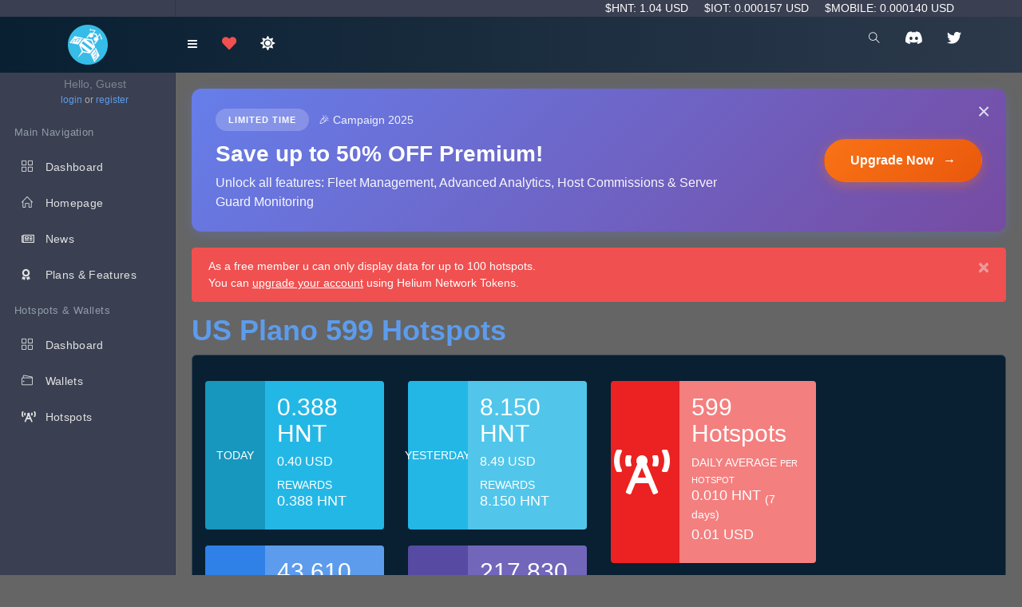

--- FILE ---
content_type: text/html; charset=utf-8
request_url: https://heliumtracker.io/cities/293
body_size: 7901
content:
<!DOCTYPE html>

<html lang='en'>
<head>
<meta content='text/html; charset=UTF-8' http-equiv='Content-Type'>
<meta charset='utf-8'>
<meta content='width=device-width, initial-scale=1, maximum-scale=1' name='viewport'>
<meta content='app-id=1606359328' name='apple-itunes-app'>
<meta content='app-id=io.heliumtracker' name='google-play-app'>
<title>
Helium Hotspots in Plano US
</title>
<link rel="stylesheet" href="/assets/application-3896c07de507d1ab6733a79dc7e928bdb40158dd56a234f764984cee0bd2f423.css" media="all" id="maincss" />
<link rel="stylesheet" href="/assets/tables-c8e45fa7800fc4dae4a1819e2cf3f4d9fb6ee61a9b18561c9e05b5230580ca03.css" media="all" />
<link rel="stylesheet" href="/assets/forms-237912515305701338704c3bbf6ec8cad89c01aa57c7f704b90903d85ea21699.css" media="all" id="formcss" />
<link rel="stylesheet" href="/assets/angle/themes/theme-e-9f2ab7fc6136d805751579cecde81fa1514fcd1d3d0a0b2254903074794d63dc.css" media="all" id="themcss" />

<meta name="csrf-param" content="authenticity_token" />
<meta name="csrf-token" content="ul-wFi6pcTWd_7erYeLzWnc_6Nd_LJbNMeE551gjFbgCMOcfpK-W30IdDXbYw2y2qczALtqN5rkxN8IEoyaSkg" />

<meta name="action-cable-url" content="/cable" />
<script>
  var hotspotMap;
</script>

 <script id="cookieyes" type="text/javascript" src="https://cdn-cookieyes.com/client_data/7c77ddb33c76c7d36f4ad828/script.js"></script> 

<script async src="https://pagead2.googlesyndication.com/pagead/js/adsbygoogle.js?client=ca-pub-4585303587288351"
     crossorigin="anonymous"></script>
<script async='' src='https://www.googletagmanager.com/gtag/js?id=G-KE09R37PNY'></script>
<script>
  window.dataLayer = window.dataLayer || [];
  function gtag(){dataLayer.push(arguments);}
  gtag('js', new Date());
  
  gtag('config', 'G-KE09R37PNY');
</script>

</head>
<body data-layout='dark'>
<div data-currency='USD' data-helium='1.042' data-iot='0.00015737' data-mobile='0.00013994' id='crypto_prices'></div>
<div class='wrapper'>
<header class='topnavbar-wrapper'>
<div class='bg-dark text-white'>
<div class='container'>
<div class='row align-items-center'>
<div class='col-6'>
<!-- Your website name/logo -->
</div>
<div class='col text-right'>
<!-- Cryptocurrency prices -->
<span class='mr-3'>
$HNT:
1.04 USD
</span>
<span class='mr-3'>
$IOT:
0.000157 USD
</span>
<span>
$MOBILE:
0.000140 USD
</span>
</div>
</div>
</div>
</div>
<nav class='navbar topnavbar'>
<!-- START navbar header -->
<div class='navbar-header'>
<a class='navbar-brand' href='/'>
<div class='brand-logo'>
<img class="img-fluid" src="https://heliumtracker.io/rails/active_storage/blobs/redirect/eyJfcmFpbHMiOnsibWVzc2FnZSI6IkJBaHBIdz09IiwiZXhwIjpudWxsLCJwdXIiOiJibG9iX2lkIn19--e8967c892cc93be3b90873b6f8c7684901a83e28/heliumtracker_io_square.png" />
</div>
<div class='brand-logo-collapsed'>
<img class="img-fluid" src="https://heliumtracker.io/rails/active_storage/blobs/redirect/eyJfcmFpbHMiOnsibWVzc2FnZSI6IkJBaHBJQT09IiwiZXhwIjpudWxsLCJwdXIiOiJibG9iX2lkIn19--b3c19b2379c8b1ff9c8d687fe016140941b030f9/heliumtracker_io.png" />
</div>
</a>
</div>
<!-- END navbar header -->
<!-- START Left navbar -->
<ul class='navbar-nav mr-auto flex-row'>
<li class='nav-item'>
<!-- Button used to collapse the left sidebar. Only visible on tablet and desktops -->
<a class='nav-link d-none d-md-block d-lg-block d-xl-block' data-toggle-state='aside-collapsed' data-trigger-resize=''>
<em class='fas fa-bars'></em>
</a>
<!-- Button to show/hide the sidebar on mobile. Visible on mobile only. -->
<a class='nav-link sidebar-toggle d-md-none' data-no-persist='true' data-toggle-state='aside-toggled'>
<em class='fas fa-bars'></em>
</a>
</li>
<!-- START User avatar toggle -->
<li class='nav-item d-none d-sm-block'>
<a class="nav-link" href="/support-us"><em class='fa fa-heart text-danger fa-lg'></em>
</a></li>
<li class='nav-item' id='moon'>
<a class='nav-link' data-load-css='/assets/angle/themes/theme-e-9f2ab7fc6136d805751579cecde81fa1514fcd1d3d0a0b2254903074794d63dc.css' id='user-block-toggle'>
<em class='fa fas fa-moon fa-lg'></em>
</a>
</li>
<li class='nav-item' id='sun'>
<a class='nav-link' data-load-css='/assets/angle/themes/theme-a-95a12ca01ec874091fb2ff7b312949e7881e07f4f5e491d4ebc8495d7abd3aae.css' id='user-block-toggle'>
<em class='fa fas fa-sun fa-lg'></em>
</a>
</li>
<!-- END lock screen -->
</ul>
<!-- END Left navbar -->
<!-- START Right Navbar -->
<ul class='navbar-nav flex-row'>
<li class='nav-item'>
<a class="nav-link" data-search-open="" href="#"><em class='icon-magnifier'></em>
</a></li>
<li class='nav-item d-none d-sm-block'>
<a target="_blank" class="nav-link" href="https://discord.gg/tqZrnjgMHz"><em class='fab fa-discord fa-lg'></em>
</a></li>
<li class='nav-item d-none d-sm-block'>
<a target="_blank" class="nav-link" href="https://twitter.com/HeliumTracker"><em class='fab fa-twitter fa-lg'></em>
</a></li>
<li class='nav-item'>
<!-- Button used to collapse the left sidebar. Only visible on tablet and desktops -->
<a class='nav-link'></a>
<a class='nav-link'></a>
</li>
<li class='nav-item'>
<!-- Button used to collapse the left sidebar. Only visible on tablet and desktops -->
<a class='nav-link'></a>
</li>
</ul>
<form class='navbar-form' role='search'>
<div class='form-group'>
<input class='form-control' data-behavior='autocomplete' placeholder='Enter Hotspot name or address and hit enter ...' type='text'>
<div class='fa fa-times navbar-form-close' data-search-dismiss=''></div>
</div>
<button class='d-none' type='submit'>Submit</button>
</form>
</nav>

</header>
<!-- sidebar -->
<div class='aside aside-container'>
<div class='aside-inner'>
<nav class='sidebar' data-sidebar-anyclick-close=''>
<ul class='sidebar-nav'>
<li class='has-user-block'>
<div class='collapse show' id='user-block'>
<div class='item user-block'>
<div class='user-block-info'>
<span class='user-block-name'>Hello, Guest</span>
<span class='user-block-role'>
<a href="/users/sign_in">login</a>
or
<a href="/users/sign_up">register</a>
</span>
</div>
</div>

</div>
</li>
<li class='nav-heading'>
<span>Main Navigation</span>
</li>
<li>
<a href='/dashboard' title='Dashboard'>
<em class='icon-grid'></em>
<span>Dashboard</span>
</a>
</li>
<li>
<a href="/"><em class='icon-home'></em>
<span>Homepage</span>
</a></li>
<li>
<a href="/news"><em class='fa-2x-mr-2 far fa-newspaper'></em>
<span>News</span>
</a></li>
<li>
<a href="/premium"><em class='fa-2x-mr-2 fas fa-award'></em>
<span>Plans & Features</span>
</a></li>
<li class='nav-heading'>
<span>Hotspots & Wallets</span>
</li>
<li>
<a href='/dashboard' title='Dashboard'>
<em class='icon-grid'></em>
<span>Dashboard</span>
</a>
</li>
<li>
<a href='/user_wallets' title='Wallets'>
<em class='icon-wallet'></em>
<span>Wallets</span>
</a>
</li>
<li>
<a href='/user_hotspots' title='Hotspots'>
<em class='fa-2x-mr-2 fas fa-broadcast-tower'></em>
<span>Hotspots</span>
</a>
</li>
</ul>
</nav>
</div>

</div>
<!-- offsidebar -->
<!-- Main section -->
<div class='aside aside-offsidebar'></div>
<section class='section-container'>
<div class='content-wrapper'>
<div class='campaign-banner' style='background: linear-gradient(135deg, #667eea 0%, #764ba2 100%); border: none; border-radius: 12px; padding: 25px 30px; margin-bottom: 20px; box-shadow: 0 4px 15px rgba(102, 126, 234, 0.3); position: relative; overflow: hidden;'>
<button aria-label='Close' class='close' data-dismiss='alert' style='position: absolute; top: 15px; right: 20px; color: rgba(255,255,255,0.8); opacity: 1; font-size: 28px; font-weight: 300; text-shadow: none;' type='button'>
<span aria-hidden='true'>×</span>
</button>
<div class='row align-items-center'>
<div class='col-md-8'>
<div style='display: flex; align-items: center; margin-bottom: 12px;'>
<span style='background: rgba(255,255,255,0.2); padding: 6px 16px; border-radius: 20px; font-size: 11px; font-weight: 600; color: #ffffff; letter-spacing: 1px; text-transform: uppercase; margin-right: 12px;'>Limited Time</span>
<span style='color: rgba(255,255,255,0.9); font-size: 14px; font-weight: 500;'>
🎉 Campaign 2025
</span>
</div>
<h3 style='margin: 0 0 8px 0; color: #ffffff; font-family: -apple-system, BlinkMacSystemFont, &#39;Segoe UI&#39;, Roboto, sans-serif; font-size: 28px; font-weight: 700; line-height: 1.2;'>
Save up to 50% OFF Premium!
</h3>
<p style='margin: 0; color: rgba(255,255,255,0.95); font-family: -apple-system, BlinkMacSystemFont, &#39;Segoe UI&#39;, Roboto, sans-serif; font-size: 16px; line-height: 1.5;'>
Unlock all features: Fleet Management, Advanced Analytics, Host Commissions & Server Guard Monitoring
</p>
</div>
<div class='col-md-4 text-right'>
<a class='btn' href='/premium' onmouseout='this.style.transform=&#39;translateY(0)&#39;; this.style.boxShadow=&#39;0 4px 15px rgba(249, 115, 22, 0.4)&#39;;' onmouseover='this.style.transform=&#39;translateY(-2px)&#39;; this.style.boxShadow=&#39;0 6px 20px rgba(249, 115, 22, 0.5)&#39;;' style='display: inline-block; background: linear-gradient(135deg, #f97316 0%, #ea580c 100%); color: #ffffff; padding: 14px 32px; border-radius: 50px; font-family: -apple-system, BlinkMacSystemFont, &#39;Segoe UI&#39;, Roboto, sans-serif; font-size: 16px; font-weight: 700; text-decoration: none; box-shadow: 0 4px 15px rgba(249, 115, 22, 0.4); transition: transform 0.2s, box-shadow 0.2s;'>
Upgrade Now
<span style='margin-left: 8px;'>→</span>
</a>
</div>
</div>
</div>
<div class='alert alert-danger' role='alert'>
<a class='close' data-dismiss='alert' href='#'>×</a>
As a free member u can only display data for up to 100 hotspots. <br /> You can <a href="/premium" class="text-white"><u>upgrade your account</u></a> using Helium Network Tokens.
</div>
<h1>
<span class='text-primary'>
US
Plano
599
Hotspots
</span>
</h1>
<div class='jumbotron'>
<div class='row'>
<div class='col'>
<div class='row'>
<div class='col-xl-6 col-md-12'>
<div class='card flex-row align-items-center align-items-stretch border-0'>
<div class='col-4 d-flex align-items-center bg-info-dark justify-content-center rounded-left'>
<div class='text-uppercase'>
today
</div>
</div>
<div class='col-8 py-3 bg-info rounded-right'>
<div class='h2 mt-0'>
0.388 HNT
</div>
<div class='h6 mt-0'>
0.40 USD
</div>
<div class='text-uppercase'>Rewards</div>
<div class='h4 mt-0'>0.388 HNT</div>
</div>
</div>
</div>
<div class='col-xl-6 col-md-12'>
<div class='card flex-row align-items-center align-items-stretch border-0'>
<div class='col-4 d-flex align-items-center bg-info justify-content-center rounded-left'>
<div class='text-uppercase'>
yesterday
</div>
</div>
<div class='col-8 py-3 bg-info-light rounded-right'>
<div class='h2 mt-0'>8.150 HNT</div>
<div class='h6 mt-0'>
8.49 USD
</div>
<div class='text-uppercase'>Rewards</div>
<div class='h4 mt-0'>8.150 HNT</div>
</div>
</div>
</div>
</div>
<div class='row'>
<div class='col-xl-6 col-md-12'>
<div class='card flex-row align-items-center align-items-stretch border-0'>
<div class='col-4 d-flex align-items-center bg-primary-dark justify-content-center rounded-left'>
<div class='text-uppercase'>7 days</div>
</div>
<div class='col-8 py-3 bg-primary rounded-right'>
<div class='h2 mt-0'>43.610 HNT</div>
<div class='h6 mt-0'>
45.44 USD
</div>
<div class='text-uppercase'>Rewards</div>
<div class='h4 mt-0'>43.610 HNT</div>
</div>
</div>
</div>
<div class='col-xl-6 col-md-12'>
<div class='card flex-row align-items-center align-items-stretch border-0'>
<div class='col-4 d-flex align-items-center bg-purple-dark justify-content-center rounded-left'>
<div class='text-uppercase'>30 days</div>
</div>
<div class='col-8 py-3 bg-purple rounded-right'>
<div class='h2 mt-0'>217.830 HNT</div>
<div class='h6 mt-0'>
226.98 USD
</div>
<div class='text-uppercase'>Rewards</div>
<div class='h4 mt-0'>217.830 HNT</div>
</div>
</div>
</div>
</div>
</div>
<div class='col'>
<div class='row'>
<div class='col'>
<div class='card flex-row align-items-center align-items-stretch border-0'>
<div class='col-4 d-flex align-items-center bg-danger-dark justify-content-center rounded-left'>
<em class='fa-4x mr-2 fas fa-broadcast-tower'></em>
</div>
<div class='col-8 py-3 bg-danger-light rounded-right'>
<div class='h2 mt-0'>
599
Hotspots
</div>
<div class='text-uppercase'>
Daily average
<small>per hotspot</small>
</div>
<div class='h4 mt-0'>
0.010 HNT
<sub>
(7 days)
</sub>
</div>
<div class='h4 mt-0'>
0.01 USD
</div>
</div>
</div>
</div>
<div class='col'></div>
</div>
</div>
</div>
</div>
<nav>
<ul class='pagination'>


<li class='page-item active'>
<a data-remote="false" class="page-link">1</a>
</li>

<li class='page-item'>
<a rel="next" class="page-link" href="/cities/293?page=2">2</a>
</li>

<li class='page-item'>
<a class="page-link" href="/cities/293?page=3">3</a>
</li>

<li class='page-item'>
<a class="page-link" href="/cities/293?page=4">4</a>
</li>

<li class='page-item'>
<a class="page-link" href="/cities/293?page=5">5</a>
</li>

<li class='page-item disabled'>
<a class="page-link" href="#">&hellip;</a>
</li>

<li class='page-item'>
<a rel="next" class="page-link" href="/cities/293?page=2">Next &rsaquo;</a>
</li>

<li class='page-item'>
<a class="page-link" href="/cities/293?page=7">Last &raquo;</a>
</li>

</ul>
</nav>

<ul class='nav nav-tabs'>
<li class='nav-item'>
<a class="nav-link active" href="/cities/293">24 Hours</a>
</li>
<li class='nav-item'>
<a class="nav-link " href="/cities/293?filter=rewards_7d">Last 7 Days</a>
</li>
<li class='nav-item'>
<a class="nav-link " href="/cities/293?filter=rewards_30d">Last 30 Days</a>
</li>
</ul>
<div class='list-group-item list-group-item-action'>
<div class='row'>
<div class='col col-sm-6'>
<span class='circle circle-xl text-left bg-success' data-original-title='Hotspot is online' data-placement='top' data-toggle='tooltip'></span>
<span class='h4'>
<a href="/hotspots/1080929">Daring Green Tortoise</a>
</span>
<span class='px-2 badge badge-info float-right' data-original-title='Hotspots Rank (7d)' data-placement='top' data-toggle='tooltip'>
<div class='h4'>
<em class='fa fa-crown fa-xs' style='color: #7266BA'></em>
1168
</div>
<small>
99.9
%
</small>
</span>
<br>
<address>
from
<a href="/cities/293">Plano</a>
1220 Shiloh Rd, Plano, TX 75074, USA
<svg fill='none' height='16' viewbox='0 0 28 32' width='13' xmlns='http://www.w3.org/2000/svg'>
<path d='M12 1.1547C13.2376 0.440169 14.7624 0.440169 16 1.1547L25.8564 6.8453C27.094 7.55983 27.8564 8.88034 27.8564 10.3094V21.6906C27.8564 23.1197 27.094 24.4402 25.8564 25.1547L16 30.8453C14.7624 31.5598 13.2376 31.5598 12 30.8453L2.14359 25.1547C0.905989 24.4402 0.143594 23.1197 0.143594 21.6906V10.3094C0.143594 8.88034 0.905989 7.55983 2.14359 6.8453L12 1.1547Z' data-original-title='Transmit-Scale: 100.0%' data-placement='top' data-toggle='tooltip' fill='#29D344'></path>
</svg>
</address>
</div>
<div class='col nonotify col-xl-1 text-center d-none d-sm-none d-md-block'>
<em class='fas fa-history'></em>
<small>yesterday</small>
<div class='h4 text-success'>
5.88 USD
</div>
</div>
<div class='col nonotify col-xl-1 text-center'>
<em class='fas fa-history'></em>
<small>7d</small>
<div class='h4 text-success'>
13.96 USD
</div>
</div>
<div class='col nonotify col-xl-2 text-center d-none d-sm-none d-md-block'>
<em class='fas fa-history'></em>
<small>30d</small>
<div class='h4 text-success'>
20.55 USD
</div>
</div>
<div class='col nonotify col-xl-1 text-center d-none d-sm-none d-md-block'>
<em class='fas fa-history'></em>
<small>7d avg</small>
<div class='h4 text-success'>
1.99 USD
</div>
</div>
</div>
</div>
<div class='list-group-item list-group-item-action'>
<div class='row'>
<div class='col col-sm-6'>
<span class='circle circle-xl text-left bg-success' data-original-title='Hotspot is online' data-placement='top' data-toggle='tooltip'></span>
<span class='h4'>
<a href="/hotspots/1053223">Dry Iron Nightingale</a>
</span>
<span class='px-2 badge badge-info float-right' data-original-title='Hotspots Rank (7d)' data-placement='top' data-toggle='tooltip'>
<div class='h4'>
<em class='fa fa-crown fa-xs' style='color: #7266BA'></em>
676
</div>
<small>
99.9
%
</small>
</span>
<br>
<address>
from
<a href="/cities/293">Plano</a>
8608 Preston Rd SUITE 112, Plano, TX 75024, USA
<svg fill='none' height='16' viewbox='0 0 28 32' width='13' xmlns='http://www.w3.org/2000/svg'>
<path d='M12 1.1547C13.2376 0.440169 14.7624 0.440169 16 1.1547L25.8564 6.8453C27.094 7.55983 27.8564 8.88034 27.8564 10.3094V21.6906C27.8564 23.1197 27.094 24.4402 25.8564 25.1547L16 30.8453C14.7624 31.5598 13.2376 31.5598 12 30.8453L2.14359 25.1547C0.905989 24.4402 0.143594 23.1197 0.143594 21.6906V10.3094C0.143594 8.88034 0.905989 7.55983 2.14359 6.8453L12 1.1547Z' data-original-title='Transmit-Scale: 100.0%' data-placement='top' data-toggle='tooltip' fill='#29D344'></path>
</svg>
</address>
</div>
<div class='col nonotify col-xl-1 text-center d-none d-sm-none d-md-block'>
<em class='fas fa-history'></em>
<small>yesterday</small>
<div class='h4 text-success'>
5.67 USD
</div>
</div>
<div class='col nonotify col-xl-1 text-center'>
<em class='fas fa-history'></em>
<small>7d</small>
<div class='h4 text-success'>
22.47 USD
</div>
</div>
<div class='col nonotify col-xl-2 text-center d-none d-sm-none d-md-block'>
<em class='fas fa-history'></em>
<small>30d</small>
<div class='h4 text-success'>
94.51 USD
</div>
</div>
<div class='col nonotify col-xl-1 text-center d-none d-sm-none d-md-block'>
<em class='fas fa-history'></em>
<small>7d avg</small>
<div class='h4 text-success'>
3.21 USD
</div>
</div>
</div>
</div>
<div class='list-group-item list-group-item-action'>
<div class='row'>
<div class='col col-sm-6'>
<span class='circle circle-xl text-left bg-success' data-original-title='Hotspot is online' data-placement='top' data-toggle='tooltip'></span>
<span class='h4'>
<a href="/hotspots/1040166">Proud Blood Chimpanzee</a>
</span>
<span class='px-2 badge badge-info float-right' data-original-title='Hotspots Rank (7d)' data-placement='top' data-toggle='tooltip'>
<div class='h4'>
<em class='fa fa-crown fa-xs' style='color: #7266BA'></em>
351
</div>
<small>
100.0
%
</small>
</span>
<br>
<address>
from
<a href="/cities/293">Plano</a>
2301 E President George Bush Hwy, Plano, TX 75074, USA
<svg fill='none' height='16' viewbox='0 0 28 32' width='13' xmlns='http://www.w3.org/2000/svg'>
<path d='M12 1.1547C13.2376 0.440169 14.7624 0.440169 16 1.1547L25.8564 6.8453C27.094 7.55983 27.8564 8.88034 27.8564 10.3094V21.6906C27.8564 23.1197 27.094 24.4402 25.8564 25.1547L16 30.8453C14.7624 31.5598 13.2376 31.5598 12 30.8453L2.14359 25.1547C0.905989 24.4402 0.143594 23.1197 0.143594 21.6906V10.3094C0.143594 8.88034 0.905989 7.55983 2.14359 6.8453L12 1.1547Z' data-original-title='Transmit-Scale: 100.0%' data-placement='top' data-toggle='tooltip' fill='#29D344'></path>
</svg>
</address>
</div>
<div class='col nonotify col-xl-1 text-center d-none d-sm-none d-md-block'>
<em class='fas fa-history'></em>
<small>yesterday</small>
<div class='h4 text-success'>
4.97 USD
</div>
</div>
<div class='col nonotify col-xl-1 text-center'>
<em class='fas fa-history'></em>
<small>7d</small>
<div class='h4 text-success'>
35.36 USD
</div>
</div>
<div class='col nonotify col-xl-2 text-center d-none d-sm-none d-md-block'>
<em class='fas fa-history'></em>
<small>30d</small>
<div class='h4 text-success'>
111.22 USD
</div>
</div>
<div class='col nonotify col-xl-1 text-center d-none d-sm-none d-md-block'>
<em class='fas fa-history'></em>
<small>7d avg</small>
<div class='h4 text-success'>
5.05 USD
</div>
</div>
</div>
</div>
<div class='list-group-item list-group-item-action'>
<div class='row'>
<div class='col col-sm-6'>
<span class='circle circle-xl text-left bg-success' data-original-title='Hotspot is online' data-placement='top' data-toggle='tooltip'></span>
<span class='h4'>
<a href="/hotspots/1059204">Massive Neon Cyborg</a>
</span>
<span class='px-2 badge badge-info float-right' data-original-title='Hotspots Rank (7d)' data-placement='top' data-toggle='tooltip'>
<div class='h4'>
<em class='fa fa-crown fa-xs' style='color: #7266BA'></em>
1112
</div>
<small>
99.9
%
</small>
</span>
<br>
<address>
from
<a href="/cities/293">Plano</a>
2301 14th St, Plano, TX 75074, USA
<svg fill='none' height='16' viewbox='0 0 28 32' width='13' xmlns='http://www.w3.org/2000/svg'>
<path d='M12 1.1547C13.2376 0.440169 14.7624 0.440169 16 1.1547L25.8564 6.8453C27.094 7.55983 27.8564 8.88034 27.8564 10.3094V21.6906C27.8564 23.1197 27.094 24.4402 25.8564 25.1547L16 30.8453C14.7624 31.5598 13.2376 31.5598 12 30.8453L2.14359 25.1547C0.905989 24.4402 0.143594 23.1197 0.143594 21.6906V10.3094C0.143594 8.88034 0.905989 7.55983 2.14359 6.8453L12 1.1547Z' data-original-title='Transmit-Scale: 100.0%' data-placement='top' data-toggle='tooltip' fill='#29D344'></path>
</svg>
</address>
</div>
<div class='col nonotify col-xl-1 text-center d-none d-sm-none d-md-block'>
<em class='fas fa-history'></em>
<small>yesterday</small>
<div class='h4 text-success'>
3.30 USD
</div>
</div>
<div class='col nonotify col-xl-1 text-center'>
<em class='fas fa-history'></em>
<small>7d</small>
<div class='h4 text-success'>
14.61 USD
</div>
</div>
<div class='col nonotify col-xl-2 text-center d-none d-sm-none d-md-block'>
<em class='fas fa-history'></em>
<small>30d</small>
<div class='h4 text-success'>
45.53 USD
</div>
</div>
<div class='col nonotify col-xl-1 text-center d-none d-sm-none d-md-block'>
<em class='fas fa-history'></em>
<small>7d avg</small>
<div class='h4 text-success'>
2.09 USD
</div>
</div>
</div>
</div>
<div class='list-group-item list-group-item-action'>
<div class='row'>
<div class='col col-sm-6'>
<span class='circle circle-xl text-left bg-success' data-original-title='Hotspot is online' data-placement='top' data-toggle='tooltip'></span>
<span class='h4'>
<a href="/hotspots/1058291">Gorgeous Tartan Alpaca</a>
</span>
<span class='px-2 badge badge-info float-right' data-original-title='Hotspots Rank (7d)' data-placement='top' data-toggle='tooltip'>
<div class='h4'>
<em class='fa fa-crown fa-xs' style='color: #7266BA'></em>
2527
</div>
<small>
99.8
%
</small>
</span>
<br>
<address>
from
<a href="/cities/293">Plano</a>
8601 Ohio Dr, Plano, TX 75024, USA
<svg fill='none' height='16' viewbox='0 0 28 32' width='13' xmlns='http://www.w3.org/2000/svg'>
<path d='M12 1.1547C13.2376 0.440169 14.7624 0.440169 16 1.1547L25.8564 6.8453C27.094 7.55983 27.8564 8.88034 27.8564 10.3094V21.6906C27.8564 23.1197 27.094 24.4402 25.8564 25.1547L16 30.8453C14.7624 31.5598 13.2376 31.5598 12 30.8453L2.14359 25.1547C0.905989 24.4402 0.143594 23.1197 0.143594 21.6906V10.3094C0.143594 8.88034 0.905989 7.55983 2.14359 6.8453L12 1.1547Z' data-original-title='Transmit-Scale: 100.0%' data-placement='top' data-toggle='tooltip' fill='#29D344'></path>
</svg>
</address>
</div>
<div class='col nonotify col-xl-1 text-center d-none d-sm-none d-md-block'>
<em class='fas fa-history'></em>
<small>yesterday</small>
<div class='h4 text-success'>
0.93 USD
</div>
</div>
<div class='col nonotify col-xl-1 text-center'>
<em class='fas fa-history'></em>
<small>7d</small>
<div class='h4 text-success'>
6.64 USD
</div>
</div>
<div class='col nonotify col-xl-2 text-center d-none d-sm-none d-md-block'>
<em class='fas fa-history'></em>
<small>30d</small>
<div class='h4 text-success'>
29.26 USD
</div>
</div>
<div class='col nonotify col-xl-1 text-center d-none d-sm-none d-md-block'>
<em class='fas fa-history'></em>
<small>7d avg</small>
<div class='h4 text-success'>
0.95 USD
</div>
</div>
</div>
</div>
<div class='list-group-item list-group-item-action'>
<div class='row'>
<div class='col col-sm-6'>
<span class='circle circle-xl text-left bg-success' data-original-title='Hotspot is online' data-placement='top' data-toggle='tooltip'></span>
<span class='h4'>
<a href="/hotspots/1057693">Mysterious Taffy Kookaburra</a>
</span>
<span class='px-2 badge badge-info float-right' data-original-title='Hotspots Rank (7d)' data-placement='top' data-toggle='tooltip'>
<div class='h4'>
<em class='fa fa-crown fa-xs' style='color: #7266BA'></em>
2888
</div>
<small>
99.7
%
</small>
</span>
<br>
<address>
from
<a href="/cities/293">Plano</a>
2301 14th St, Plano, TX 75074, USA
<svg fill='none' height='16' viewbox='0 0 28 32' width='13' xmlns='http://www.w3.org/2000/svg'>
<path d='M12 1.1547C13.2376 0.440169 14.7624 0.440169 16 1.1547L25.8564 6.8453C27.094 7.55983 27.8564 8.88034 27.8564 10.3094V21.6906C27.8564 23.1197 27.094 24.4402 25.8564 25.1547L16 30.8453C14.7624 31.5598 13.2376 31.5598 12 30.8453L2.14359 25.1547C0.905989 24.4402 0.143594 23.1197 0.143594 21.6906V10.3094C0.143594 8.88034 0.905989 7.55983 2.14359 6.8453L12 1.1547Z' data-original-title='Transmit-Scale: 100.0%' data-placement='top' data-toggle='tooltip' fill='#29D344'></path>
</svg>
</address>
</div>
<div class='col nonotify col-xl-1 text-center d-none d-sm-none d-md-block'>
<em class='fas fa-history'></em>
<small>yesterday</small>
<div class='h4 text-success'>
0.68 USD
</div>
</div>
<div class='col nonotify col-xl-1 text-center'>
<em class='fas fa-history'></em>
<small>7d</small>
<div class='h4 text-success'>
5.83 USD
</div>
</div>
<div class='col nonotify col-xl-2 text-center d-none d-sm-none d-md-block'>
<em class='fas fa-history'></em>
<small>30d</small>
<div class='h4 text-success'>
29.92 USD
</div>
</div>
<div class='col nonotify col-xl-1 text-center d-none d-sm-none d-md-block'>
<em class='fas fa-history'></em>
<small>7d avg</small>
<div class='h4 text-success'>
0.83 USD
</div>
</div>
</div>
</div>
<div class='list-group-item list-group-item-action'>
<div class='row'>
<div class='col col-sm-6'>
<span class='circle circle-xl text-left bg-success' data-original-title='Hotspot is online' data-placement='top' data-toggle='tooltip'></span>
<span class='h4'>
<a href="/hotspots/1059765">Square Pistachio Swan</a>
</span>
<span class='px-2 badge badge-info float-right' data-original-title='Hotspots Rank (7d)' data-placement='top' data-toggle='tooltip'>
<div class='h4'>
<em class='fa fa-crown fa-xs' style='color: #7266BA'></em>
5983
</div>
<small>
99.5
%
</small>
</span>
<br>
<address>
from
<a href="/cities/293">Plano</a>
3200 14th St, Plano, TX 75074, USA
<svg fill='none' height='16' viewbox='0 0 28 32' width='13' xmlns='http://www.w3.org/2000/svg'>
<path d='M12 1.1547C13.2376 0.440169 14.7624 0.440169 16 1.1547L25.8564 6.8453C27.094 7.55983 27.8564 8.88034 27.8564 10.3094V21.6906C27.8564 23.1197 27.094 24.4402 25.8564 25.1547L16 30.8453C14.7624 31.5598 13.2376 31.5598 12 30.8453L2.14359 25.1547C0.905989 24.4402 0.143594 23.1197 0.143594 21.6906V10.3094C0.143594 8.88034 0.905989 7.55983 2.14359 6.8453L12 1.1547Z' data-original-title='Transmit-Scale: 100.0%' data-placement='top' data-toggle='tooltip' fill='#29D344'></path>
</svg>
</address>
</div>
<div class='col nonotify col-xl-1 text-center d-none d-sm-none d-md-block'>
<em class='fas fa-history'></em>
<small>yesterday</small>
<div class='h4 text-success'>
0.63 USD
</div>
</div>
<div class='col nonotify col-xl-1 text-center'>
<em class='fas fa-history'></em>
<small>7d</small>
<div class='h4 text-success'>
2.94 USD
</div>
</div>
<div class='col nonotify col-xl-2 text-center d-none d-sm-none d-md-block'>
<em class='fas fa-history'></em>
<small>30d</small>
<div class='h4 text-success'>
12.15 USD
</div>
</div>
<div class='col nonotify col-xl-1 text-center d-none d-sm-none d-md-block'>
<em class='fas fa-history'></em>
<small>7d avg</small>
<div class='h4 text-success'>
0.42 USD
</div>
</div>
</div>
</div>
<div class='list-group-item list-group-item-action'>
<div class='row'>
<div class='col col-sm-6'>
<span class='circle circle-xl text-left bg-success' data-original-title='Hotspot is online' data-placement='top' data-toggle='tooltip'></span>
<span class='h4'>
<a href="/hotspots/1062499">Cold Leather Pig</a>
</span>
<span class='px-2 badge badge-info float-right' data-original-title='Hotspots Rank (7d)' data-placement='top' data-toggle='tooltip'>
<div class='h4'>
<em class='fa fa-crown fa-xs' style='color: #7266BA'></em>
10087
</div>
<small>
99.1
%
</small>
</span>
<br>
<address>
from
<a href="/cities/293">Plano</a>
6301 Coit Rd, Plano, TX 75024, USA
<svg fill='none' height='16' viewbox='0 0 28 32' width='13' xmlns='http://www.w3.org/2000/svg'>
<path d='M12 1.1547C13.2376 0.440169 14.7624 0.440169 16 1.1547L25.8564 6.8453C27.094 7.55983 27.8564 8.88034 27.8564 10.3094V21.6906C27.8564 23.1197 27.094 24.4402 25.8564 25.1547L16 30.8453C14.7624 31.5598 13.2376 31.5598 12 30.8453L2.14359 25.1547C0.905989 24.4402 0.143594 23.1197 0.143594 21.6906V10.3094C0.143594 8.88034 0.905989 7.55983 2.14359 6.8453L12 1.1547Z' data-original-title='Transmit-Scale: 100.0%' data-placement='top' data-toggle='tooltip' fill='#29D344'></path>
</svg>
</address>
</div>
<div class='col nonotify col-xl-1 text-center d-none d-sm-none d-md-block'>
<em class='fas fa-history'></em>
<small>yesterday</small>
<div class='h4 text-success'>
0.53 USD
</div>
</div>
<div class='col nonotify col-xl-1 text-center'>
<em class='fas fa-history'></em>
<small>7d</small>
<div class='h4 text-success'>
2.17 USD
</div>
</div>
<div class='col nonotify col-xl-2 text-center d-none d-sm-none d-md-block'>
<em class='fas fa-history'></em>
<small>30d</small>
<div class='h4 text-success'>
11.70 USD
</div>
</div>
<div class='col nonotify col-xl-1 text-center d-none d-sm-none d-md-block'>
<em class='fas fa-history'></em>
<small>7d avg</small>
<div class='h4 text-success'>
0.31 USD
</div>
</div>
</div>
</div>
<div class='list-group-item list-group-item-action'>
<div class='row'>
<div class='col col-sm-6'>
<span class='circle circle-xl text-left bg-success' data-original-title='Hotspot is online' data-placement='top' data-toggle='tooltip'></span>
<span class='h4'>
<a href="/hotspots/1054243">Clumsy Felt Mouse</a>
</span>
<span class='px-2 badge badge-info float-right' data-original-title='Hotspots Rank (7d)' data-placement='top' data-toggle='tooltip'>
<div class='h4'>
<em class='fa fa-crown fa-xs' style='color: #7266BA'></em>
7557
</div>
<small>
99.3
%
</small>
</span>
<br>
<address>
from
<a href="/cities/293">Plano</a>
3450 W Park Blvd, Plano, TX 75093, USA
<svg fill='none' height='16' viewbox='0 0 28 32' width='13' xmlns='http://www.w3.org/2000/svg'>
<path d='M12 1.1547C13.2376 0.440169 14.7624 0.440169 16 1.1547L25.8564 6.8453C27.094 7.55983 27.8564 8.88034 27.8564 10.3094V21.6906C27.8564 23.1197 27.094 24.4402 25.8564 25.1547L16 30.8453C14.7624 31.5598 13.2376 31.5598 12 30.8453L2.14359 25.1547C0.905989 24.4402 0.143594 23.1197 0.143594 21.6906V10.3094C0.143594 8.88034 0.905989 7.55983 2.14359 6.8453L12 1.1547Z' data-original-title='Transmit-Scale: 100.0%' data-placement='top' data-toggle='tooltip' fill='#29D344'></path>
</svg>
</address>
</div>
<div class='col nonotify col-xl-1 text-center d-none d-sm-none d-md-block'>
<em class='fas fa-history'></em>
<small>yesterday</small>
<div class='h4 text-success'>
0.41 USD
</div>
</div>
<div class='col nonotify col-xl-1 text-center'>
<em class='fas fa-history'></em>
<small>7d</small>
<div class='h4 text-success'>
2.53 USD
</div>
</div>
<div class='col nonotify col-xl-2 text-center d-none d-sm-none d-md-block'>
<em class='fas fa-history'></em>
<small>30d</small>
<div class='h4 text-success'>
20.54 USD
</div>
</div>
<div class='col nonotify col-xl-1 text-center d-none d-sm-none d-md-block'>
<em class='fas fa-history'></em>
<small>7d avg</small>
<div class='h4 text-success'>
0.36 USD
</div>
</div>
</div>
</div>
<div class='list-group-item list-group-item-action'>
<div class='row'>
<div class='col col-sm-6'>
<span class='circle circle-xl text-left bg-success' data-original-title='Hotspot is online' data-placement='top' data-toggle='tooltip'></span>
<span class='h4'>
<a href="/hotspots/1079952">Nutty Gingerbread Canary</a>
</span>
<span class='px-2 badge badge-info float-right' data-original-title='Hotspots Rank (7d)' data-placement='top' data-toggle='tooltip'>
<div class='h4'>
<em class='fa fa-crown fa-xs' style='color: #7266BA'></em>
5381
</div>
<small>
99.5
%
</small>
</span>
<br>
<address>
from
<a href="/cities/293">Plano</a>
3200 14th St, Plano, TX 75074, USA
<svg fill='none' height='16' viewbox='0 0 28 32' width='13' xmlns='http://www.w3.org/2000/svg'>
<path d='M12 1.1547C13.2376 0.440169 14.7624 0.440169 16 1.1547L25.8564 6.8453C27.094 7.55983 27.8564 8.88034 27.8564 10.3094V21.6906C27.8564 23.1197 27.094 24.4402 25.8564 25.1547L16 30.8453C14.7624 31.5598 13.2376 31.5598 12 30.8453L2.14359 25.1547C0.905989 24.4402 0.143594 23.1197 0.143594 21.6906V10.3094C0.143594 8.88034 0.905989 7.55983 2.14359 6.8453L12 1.1547Z' data-original-title='Transmit-Scale: 100.0%' data-placement='top' data-toggle='tooltip' fill='#29D344'></path>
</svg>
</address>
</div>
<div class='col nonotify col-xl-1 text-center d-none d-sm-none d-md-block'>
<em class='fas fa-history'></em>
<small>yesterday</small>
<div class='h4 text-success'>
0.37 USD
</div>
</div>
<div class='col nonotify col-xl-1 text-center'>
<em class='fas fa-history'></em>
<small>7d</small>
<div class='h4 text-success'>
3.18 USD
</div>
</div>
<div class='col nonotify col-xl-2 text-center d-none d-sm-none d-md-block'>
<em class='fas fa-history'></em>
<small>30d</small>
<div class='h4 text-success'>
14.13 USD
</div>
</div>
<div class='col nonotify col-xl-1 text-center d-none d-sm-none d-md-block'>
<em class='fas fa-history'></em>
<small>7d avg</small>
<div class='h4 text-success'>
0.45 USD
</div>
</div>
</div>
</div>
<div class='list-group-item list-group-item-action'>
<div class='row'>
<div class='col col-sm-6'>
<span class='circle circle-xl text-left bg-success' data-original-title='Hotspot is online' data-placement='top' data-toggle='tooltip'></span>
<span class='h4'>
<a href="/hotspots/1053076">Straight Pastel Terrier</a>
</span>
<span class='px-2 badge badge-info float-right' data-original-title='Hotspots Rank (7d)' data-placement='top' data-toggle='tooltip'>
<div class='h4'>
<em class='fa fa-crown fa-xs' style='color: #7266BA'></em>
6867
</div>
<small>
99.4
%
</small>
</span>
<br>
<address>
from
<a href="/cities/293">Plano</a>
8609 Ohio Dr, Plano, TX 75024, USA
<svg fill='none' height='16' viewbox='0 0 28 32' width='13' xmlns='http://www.w3.org/2000/svg'>
<path d='M12 1.1547C13.2376 0.440169 14.7624 0.440169 16 1.1547L25.8564 6.8453C27.094 7.55983 27.8564 8.88034 27.8564 10.3094V21.6906C27.8564 23.1197 27.094 24.4402 25.8564 25.1547L16 30.8453C14.7624 31.5598 13.2376 31.5598 12 30.8453L2.14359 25.1547C0.905989 24.4402 0.143594 23.1197 0.143594 21.6906V10.3094C0.143594 8.88034 0.905989 7.55983 2.14359 6.8453L12 1.1547Z' data-original-title='Transmit-Scale: 100.0%' data-placement='top' data-toggle='tooltip' fill='#29D344'></path>
</svg>
</address>
</div>
<div class='col nonotify col-xl-1 text-center d-none d-sm-none d-md-block'>
<em class='fas fa-history'></em>
<small>yesterday</small>
<div class='h4 text-success'>
0.35 USD
</div>
</div>
<div class='col nonotify col-xl-1 text-center'>
<em class='fas fa-history'></em>
<small>7d</small>
<div class='h4 text-success'>
2.68 USD
</div>
</div>
<div class='col nonotify col-xl-2 text-center d-none d-sm-none d-md-block'>
<em class='fas fa-history'></em>
<small>30d</small>
<div class='h4 text-success'>
9.38 USD
</div>
</div>
<div class='col nonotify col-xl-1 text-center d-none d-sm-none d-md-block'>
<em class='fas fa-history'></em>
<small>7d avg</small>
<div class='h4 text-success'>
0.38 USD
</div>
</div>
</div>
</div>
<div class='list-group-item list-group-item-action'>
<div class='row'>
<div class='col col-sm-6'>
<span class='circle circle-xl text-left bg-success' data-original-title='Hotspot is online' data-placement='top' data-toggle='tooltip'></span>
<span class='h4'>
<a href="/hotspots/1065279">Custom Felt Cow</a>
</span>
<span class='px-2 badge badge-info float-right' data-original-title='Hotspots Rank (7d)' data-placement='top' data-toggle='tooltip'>
<div class='h4'>
<em class='fa fa-crown fa-xs' style='color: #7266BA'></em>
66812
</div>
<small>
93.9
%
</small>
</span>
<br>
<address>
from
<a href="/cities/293">Plano</a>
6501 Excellence Way, Plano, TX 75023, USA
<svg fill='none' height='16' viewbox='0 0 28 32' width='13' xmlns='http://www.w3.org/2000/svg'>
<path d='M12 1.1547C13.2376 0.440169 14.7624 0.440169 16 1.1547L25.8564 6.8453C27.094 7.55983 27.8564 8.88034 27.8564 10.3094V21.6906C27.8564 23.1197 27.094 24.4402 25.8564 25.1547L16 30.8453C14.7624 31.5598 13.2376 31.5598 12 30.8453L2.14359 25.1547C0.905989 24.4402 0.143594 23.1197 0.143594 21.6906V10.3094C0.143594 8.88034 0.905989 7.55983 2.14359 6.8453L12 1.1547Z' data-original-title='Transmit-Scale: 100.0%' data-placement='top' data-toggle='tooltip' fill='#29D344'></path>
</svg>
</address>
</div>
<div class='col nonotify col-xl-1 text-center d-none d-sm-none d-md-block'>
<em class='fas fa-history'></em>
<small>yesterday</small>
<div class='h4 text-success'>
0.32 USD
</div>
</div>
<div class='col nonotify col-xl-1 text-center'>
<em class='fas fa-history'></em>
<small>7d</small>
<div class='h4 text-success'>
0.86 USD
</div>
</div>
<div class='col nonotify col-xl-2 text-center d-none d-sm-none d-md-block'>
<em class='fas fa-history'></em>
<small>30d</small>
<div class='h4 text-success'>
32.99 USD
</div>
</div>
<div class='col nonotify col-xl-1 text-center d-none d-sm-none d-md-block'>
<em class='fas fa-history'></em>
<small>7d avg</small>
<div class='h4 text-success'>
0.12 USD
</div>
</div>
</div>
</div>
<div class='list-group-item list-group-item-action'>
<div class='row'>
<div class='col col-sm-6'>
<span class='circle circle-xl text-left bg-success' data-original-title='Hotspot is online' data-placement='top' data-toggle='tooltip'></span>
<span class='h4'>
<a href="/hotspots/251963">Hidden Peach Kestrel</a>
</span>
<span class='px-2 badge badge-info float-right' data-original-title='Hotspots Rank (7d)' data-placement='top' data-toggle='tooltip'>
<div class='h4'>
<em class='fa fa-crown fa-xs' style='color: #7266BA'></em>
21626
</div>
<small>
98.0
%
</small>
</span>
<br>
<address>
from
<a href="/cities/293">Plano</a>
Rickshaw Ln
<svg fill='none' height='16' viewbox='0 0 28 32' width='13' xmlns='http://www.w3.org/2000/svg'>
<path d='M12 1.1547C13.2376 0.440169 14.7624 0.440169 16 1.1547L25.8564 6.8453C27.094 7.55983 27.8564 8.88034 27.8564 10.3094V21.6906C27.8564 23.1197 27.094 24.4402 25.8564 25.1547L16 30.8453C14.7624 31.5598 13.2376 31.5598 12 30.8453L2.14359 25.1547C0.905989 24.4402 0.143594 23.1197 0.143594 21.6906V10.3094C0.143594 8.88034 0.905989 7.55983 2.14359 6.8453L12 1.1547Z' data-original-title='Transmit-Scale: 82.0%' data-placement='top' data-toggle='tooltip' fill='#29D344'></path>
</svg>
</address>
</div>
<div class='col nonotify col-xl-1 text-center d-none d-sm-none d-md-block'>
<em class='fas fa-history'></em>
<small>yesterday</small>
<div class='h4 text-success'>
0.26 USD
</div>
</div>
<div class='col nonotify col-xl-1 text-center'>
<em class='fas fa-history'></em>
<small>7d</small>
<div class='h4 text-success'>
1.48 USD
</div>
</div>
<div class='col nonotify col-xl-2 text-center d-none d-sm-none d-md-block'>
<em class='fas fa-history'></em>
<small>30d</small>
<div class='h4 text-success'>
8.01 USD
</div>
</div>
<div class='col nonotify col-xl-1 text-center d-none d-sm-none d-md-block'>
<em class='fas fa-history'></em>
<small>7d avg</small>
<div class='h4 text-success'>
0.21 USD
</div>
</div>
</div>
</div>
<div class='list-group-item list-group-item-action'>
<div class='row'>
<div class='col col-sm-6'>
<span class='circle circle-xl text-left bg-success' data-original-title='Hotspot is online' data-placement='top' data-toggle='tooltip'></span>
<span class='h4'>
<a href="/hotspots/302813">Curved Citron Mustang</a>
</span>
<span class='px-2 badge badge-info float-right' data-original-title='Hotspots Rank (7d)' data-placement='top' data-toggle='tooltip'>
<div class='h4'>
<em class='fa fa-crown fa-xs' style='color: #7266BA'></em>
18705
</div>
<small>
98.3
%
</small>
</span>
<br>
<address>
from
<a href="/cities/293">Plano</a>
Anns Way
<svg fill='none' height='16' viewbox='0 0 28 32' width='13' xmlns='http://www.w3.org/2000/svg'>
<path d='M12 1.1547C13.2376 0.440169 14.7624 0.440169 16 1.1547L25.8564 6.8453C27.094 7.55983 27.8564 8.88034 27.8564 10.3094V21.6906C27.8564 23.1197 27.094 24.4402 25.8564 25.1547L16 30.8453C14.7624 31.5598 13.2376 31.5598 12 30.8453L2.14359 25.1547C0.905989 24.4402 0.143594 23.1197 0.143594 21.6906V10.3094C0.143594 8.88034 0.905989 7.55983 2.14359 6.8453L12 1.1547Z' data-original-title='Transmit-Scale: 41.0%' data-placement='top' data-toggle='tooltip' fill='#29D344'></path>
</svg>
</address>
</div>
<div class='col nonotify col-xl-1 text-center d-none d-sm-none d-md-block'>
<em class='fas fa-history'></em>
<small>yesterday</small>
<div class='h4 text-success'>
0.24 USD
</div>
</div>
<div class='col nonotify col-xl-1 text-center'>
<em class='fas fa-history'></em>
<small>7d</small>
<div class='h4 text-success'>
1.59 USD
</div>
</div>
<div class='col nonotify col-xl-2 text-center d-none d-sm-none d-md-block'>
<em class='fas fa-history'></em>
<small>30d</small>
<div class='h4 text-success'>
8.32 USD
</div>
</div>
<div class='col nonotify col-xl-1 text-center d-none d-sm-none d-md-block'>
<em class='fas fa-history'></em>
<small>7d avg</small>
<div class='h4 text-success'>
0.23 USD
</div>
</div>
</div>
</div>
<div class='list-group-item list-group-item-action'>
<div class='row'>
<div class='col col-sm-6'>
<span class='circle circle-xl text-left bg-success' data-original-title='Hotspot is online' data-placement='top' data-toggle='tooltip'></span>
<span class='h4'>
<a href="/hotspots/1054865">Ripe Bubblegum Hare</a>
</span>
<span class='px-2 badge badge-info float-right' data-original-title='Hotspots Rank (7d)' data-placement='top' data-toggle='tooltip'>
<div class='h4'>
<em class='fa fa-crown fa-xs' style='color: #7266BA'></em>
7886
</div>
<small>
99.3
%
</small>
</span>
<br>
<address>
from
<a href="/cities/293">Plano</a>
3450 W Park Blvd, Plano, TX 75093, USA
<svg fill='none' height='16' viewbox='0 0 28 32' width='13' xmlns='http://www.w3.org/2000/svg'>
<path d='M12 1.1547C13.2376 0.440169 14.7624 0.440169 16 1.1547L25.8564 6.8453C27.094 7.55983 27.8564 8.88034 27.8564 10.3094V21.6906C27.8564 23.1197 27.094 24.4402 25.8564 25.1547L16 30.8453C14.7624 31.5598 13.2376 31.5598 12 30.8453L2.14359 25.1547C0.905989 24.4402 0.143594 23.1197 0.143594 21.6906V10.3094C0.143594 8.88034 0.905989 7.55983 2.14359 6.8453L12 1.1547Z' data-original-title='Transmit-Scale: 100.0%' data-placement='top' data-toggle='tooltip' fill='#29D344'></path>
</svg>
</address>
</div>
<div class='col nonotify col-xl-1 text-center d-none d-sm-none d-md-block'>
<em class='fas fa-history'></em>
<small>yesterday</small>
<div class='h4 text-success'>
0.22 USD
</div>
</div>
<div class='col nonotify col-xl-1 text-center'>
<em class='fas fa-history'></em>
<small>7d</small>
<div class='h4 text-success'>
2.48 USD
</div>
</div>
<div class='col nonotify col-xl-2 text-center d-none d-sm-none d-md-block'>
<em class='fas fa-history'></em>
<small>30d</small>
<div class='h4 text-success'>
19.79 USD
</div>
</div>
<div class='col nonotify col-xl-1 text-center d-none d-sm-none d-md-block'>
<em class='fas fa-history'></em>
<small>7d avg</small>
<div class='h4 text-success'>
0.35 USD
</div>
</div>
</div>
</div>
<div class='list-group-item list-group-item-action'>
<div class='row'>
<div class='col col-sm-6'>
<span class='circle circle-xl text-left bg-danger' data-original-title='Hotspot is offline' data-placement='top' data-toggle='tooltip'></span>
<span class='h4'>
<a href="/hotspots/837664">Soft Black Koala</a>
</span>
<span class='px-2 badge badge-info float-right' data-original-title='Hotspots Rank (7d)' data-placement='top' data-toggle='tooltip'>
<div class='h4'>
<em class='fa fa-crown fa-xs' style='color: #7266BA'></em>
47851
</div>
<small>
95.6
%
</small>
</span>
<br>
<address>
from
<a href="/cities/293">Plano</a>
Overton Dr
<svg fill='none' height='16' viewbox='0 0 28 32' width='13' xmlns='http://www.w3.org/2000/svg'>
<path d='M12 1.1547C13.2376 0.440169 14.7624 0.440169 16 1.1547L25.8564 6.8453C27.094 7.55983 27.8564 8.88034 27.8564 10.3094V21.6906C27.8564 23.1197 27.094 24.4402 25.8564 25.1547L16 30.8453C14.7624 31.5598 13.2376 31.5598 12 30.8453L2.14359 25.1547C0.905989 24.4402 0.143594 23.1197 0.143594 21.6906V10.3094C0.143594 8.88034 0.905989 7.55983 2.14359 6.8453L12 1.1547Z' data-original-title='Transmit-Scale: 75.0%' data-placement='top' data-toggle='tooltip' fill='#29D344'></path>
</svg>
</address>
</div>
<div class='col nonotify col-xl-1 text-center d-none d-sm-none d-md-block'>
<em class='fas fa-history'></em>
<small>yesterday</small>
<div class='h4 text-success'>
0.22 USD
</div>
</div>
<div class='col nonotify col-xl-1 text-center'>
<em class='fas fa-history'></em>
<small>7d</small>
<div class='h4 text-success'>
1.06 USD
</div>
</div>
<div class='col nonotify col-xl-2 text-center d-none d-sm-none d-md-block'>
<em class='fas fa-history'></em>
<small>30d</small>
<div class='h4 text-success'>
5.66 USD
</div>
</div>
<div class='col nonotify col-xl-1 text-center d-none d-sm-none d-md-block'>
<em class='fas fa-history'></em>
<small>7d avg</small>
<div class='h4 text-success'>
0.15 USD
</div>
</div>
</div>
</div>
<div class='list-group-item list-group-item-action'>
<div class='row'>
<div class='col col-sm-6'>
<span class='circle circle-xl text-left bg-success' data-original-title='Hotspot is online' data-placement='top' data-toggle='tooltip'></span>
<span class='h4'>
<a href="/hotspots/872251">Magnificent Pewter Ant</a>
</span>
<span class='px-2 badge badge-info float-right' data-original-title='Hotspots Rank (7d)' data-placement='top' data-toggle='tooltip'>
<div class='h4'>
<em class='fa fa-crown fa-xs' style='color: #7266BA'></em>
28934
</div>
<small>
97.4
%
</small>
</span>
<br>
<address>
from
<a href="/cities/293">Plano</a>
Jeker Dr
<svg fill='none' height='16' viewbox='0 0 28 32' width='13' xmlns='http://www.w3.org/2000/svg'>
<path d='M12 1.1547C13.2376 0.440169 14.7624 0.440169 16 1.1547L25.8564 6.8453C27.094 7.55983 27.8564 8.88034 27.8564 10.3094V21.6906C27.8564 23.1197 27.094 24.4402 25.8564 25.1547L16 30.8453C14.7624 31.5598 13.2376 31.5598 12 30.8453L2.14359 25.1547C0.905989 24.4402 0.143594 23.1197 0.143594 21.6906V10.3094C0.143594 8.88034 0.905989 7.55983 2.14359 6.8453L12 1.1547Z' data-original-title='Transmit-Scale: 50.0%' data-placement='top' data-toggle='tooltip' fill='#29D344'></path>
</svg>
</address>
</div>
<div class='col nonotify col-xl-1 text-center d-none d-sm-none d-md-block'>
<em class='fas fa-history'></em>
<small>yesterday</small>
<div class='h4 text-success'>
0.21 USD
</div>
</div>
<div class='col nonotify col-xl-1 text-center'>
<em class='fas fa-history'></em>
<small>7d</small>
<div class='h4 text-success'>
1.30 USD
</div>
</div>
<div class='col nonotify col-xl-2 text-center d-none d-sm-none d-md-block'>
<em class='fas fa-history'></em>
<small>30d</small>
<div class='h4 text-success'>
6.85 USD
</div>
</div>
<div class='col nonotify col-xl-1 text-center d-none d-sm-none d-md-block'>
<em class='fas fa-history'></em>
<small>7d avg</small>
<div class='h4 text-success'>
0.19 USD
</div>
</div>
</div>
</div>
<div class='list-group-item list-group-item-action'>
<div class='row'>
<div class='col col-sm-6'>
<span class='circle circle-xl text-left bg-danger' data-original-title='Hotspot is offline' data-placement='top' data-toggle='tooltip'></span>
<span class='h4'>
<a href="/hotspots/276206">Glorious Sapphire Chimpanzee</a>
</span>
<span class='px-2 badge badge-info float-right' data-original-title='Hotspots Rank (7d)' data-placement='top' data-toggle='tooltip'>
<div class='h4'>
<em class='fa fa-crown fa-xs' style='color: #7266BA'></em>
27118
</div>
<small>
97.5
%
</small>
</span>
<br>
<address>
from
<a href="/cities/293">Plano</a>
Barksdale Dr
<svg fill='none' height='16' viewbox='0 0 28 32' width='13' xmlns='http://www.w3.org/2000/svg'>
<path d='M12 1.1547C13.2376 0.440169 14.7624 0.440169 16 1.1547L25.8564 6.8453C27.094 7.55983 27.8564 8.88034 27.8564 10.3094V21.6906C27.8564 23.1197 27.094 24.4402 25.8564 25.1547L16 30.8453C14.7624 31.5598 13.2376 31.5598 12 30.8453L2.14359 25.1547C0.905989 24.4402 0.143594 23.1197 0.143594 21.6906V10.3094C0.143594 8.88034 0.905989 7.55983 2.14359 6.8453L12 1.1547Z' data-original-title='Transmit-Scale: 31.0%' data-placement='top' data-toggle='tooltip' fill='#29D344'></path>
</svg>
</address>
</div>
<div class='col nonotify col-xl-1 text-center d-none d-sm-none d-md-block'>
<em class='fas fa-history'></em>
<small>yesterday</small>
<div class='h4 text-success'>
0.20 USD
</div>
</div>
<div class='col nonotify col-xl-1 text-center'>
<em class='fas fa-history'></em>
<small>7d</small>
<div class='h4 text-success'>
1.34 USD
</div>
</div>
<div class='col nonotify col-xl-2 text-center d-none d-sm-none d-md-block'>
<em class='fas fa-history'></em>
<small>30d</small>
<div class='h4 text-success'>
6.55 USD
</div>
</div>
<div class='col nonotify col-xl-1 text-center d-none d-sm-none d-md-block'>
<em class='fas fa-history'></em>
<small>7d avg</small>
<div class='h4 text-success'>
0.19 USD
</div>
</div>
</div>
</div>
<div class='list-group-item list-group-item-action'>
<div class='row'>
<div class='col col-sm-6'>
<span class='circle circle-xl text-left bg-success' data-original-title='Hotspot is online' data-placement='top' data-toggle='tooltip'></span>
<span class='h4'>
<a href="/hotspots/381023">Tangy Mandarin Osprey</a>
</span>
<span class='px-2 badge badge-info float-right' data-original-title='Hotspots Rank (7d)' data-placement='top' data-toggle='tooltip'>
<div class='h4'>
<em class='fa fa-crown fa-xs' style='color: #7266BA'></em>
33742
</div>
<small>
96.9
%
</small>
</span>
<br>
<address>
from
<a href="/cities/293">Plano</a>
Pinehurst Ct
<svg fill='none' height='16' viewbox='0 0 28 32' width='13' xmlns='http://www.w3.org/2000/svg'>
<path d='M12 1.1547C13.2376 0.440169 14.7624 0.440169 16 1.1547L25.8564 6.8453C27.094 7.55983 27.8564 8.88034 27.8564 10.3094V21.6906C27.8564 23.1197 27.094 24.4402 25.8564 25.1547L16 30.8453C14.7624 31.5598 13.2376 31.5598 12 30.8453L2.14359 25.1547C0.905989 24.4402 0.143594 23.1197 0.143594 21.6906V10.3094C0.143594 8.88034 0.905989 7.55983 2.14359 6.8453L12 1.1547Z' data-original-title='Transmit-Scale: 41.0%' data-placement='top' data-toggle='tooltip' fill='#29D344'></path>
</svg>
</address>
</div>
<div class='col nonotify col-xl-1 text-center d-none d-sm-none d-md-block'>
<em class='fas fa-history'></em>
<small>yesterday</small>
<div class='h4 text-success'>
0.19 USD
</div>
</div>
<div class='col nonotify col-xl-1 text-center'>
<em class='fas fa-history'></em>
<small>7d</small>
<div class='h4 text-success'>
1.21 USD
</div>
</div>
<div class='col nonotify col-xl-2 text-center d-none d-sm-none d-md-block'>
<em class='fas fa-history'></em>
<small>30d</small>
<div class='h4 text-success'>
6.23 USD
</div>
</div>
<div class='col nonotify col-xl-1 text-center d-none d-sm-none d-md-block'>
<em class='fas fa-history'></em>
<small>7d avg</small>
<div class='h4 text-success'>
0.17 USD
</div>
</div>
</div>
</div>
<div class='list-group-item list-group-item-action'>
<div class='row'>
<div class='col col-sm-6'>
<span class='circle circle-xl text-left bg-success' data-original-title='Hotspot is online' data-placement='top' data-toggle='tooltip'></span>
<span class='h4'>
<a href="/hotspots/1078337">Decent Ash Wasp</a>
</span>
<span class='px-2 badge badge-info float-right' data-original-title='Hotspots Rank (7d)' data-placement='top' data-toggle='tooltip'>
<div class='h4'>
<em class='fa fa-crown fa-xs' style='color: #7266BA'></em>
35300
</div>
<small>
96.8
%
</small>
</span>
<br>
<address>
from
<a href="/cities/293">Plano</a>
3921 Bramley Way, Plano, TX 75093, USA
<svg fill='none' height='16' viewbox='0 0 28 32' width='13' xmlns='http://www.w3.org/2000/svg'>
<path d='M12 1.1547C13.2376 0.440169 14.7624 0.440169 16 1.1547L25.8564 6.8453C27.094 7.55983 27.8564 8.88034 27.8564 10.3094V21.6906C27.8564 23.1197 27.094 24.4402 25.8564 25.1547L16 30.8453C14.7624 31.5598 13.2376 31.5598 12 30.8453L2.14359 25.1547C0.905989 24.4402 0.143594 23.1197 0.143594 21.6906V10.3094C0.143594 8.88034 0.905989 7.55983 2.14359 6.8453L12 1.1547Z' data-original-title='Transmit-Scale: 81.0%' data-placement='top' data-toggle='tooltip' fill='#29D344'></path>
</svg>
</address>
</div>
<div class='col nonotify col-xl-1 text-center d-none d-sm-none d-md-block'>
<em class='fas fa-history'></em>
<small>yesterday</small>
<div class='h4 text-success'>
0.18 USD
</div>
</div>
<div class='col nonotify col-xl-1 text-center'>
<em class='fas fa-history'></em>
<small>7d</small>
<div class='h4 text-success'>
1.19 USD
</div>
</div>
<div class='col nonotify col-xl-2 text-center d-none d-sm-none d-md-block'>
<em class='fas fa-history'></em>
<small>30d</small>
<div class='h4 text-success'>
5.81 USD
</div>
</div>
<div class='col nonotify col-xl-1 text-center d-none d-sm-none d-md-block'>
<em class='fas fa-history'></em>
<small>7d avg</small>
<div class='h4 text-success'>
0.17 USD
</div>
</div>
</div>
</div>
<div class='list-group-item list-group-item-action'>
<div class='row'>
<div class='col col-sm-6'>
<span class='circle circle-xl text-left bg-success' data-original-title='Hotspot is online' data-placement='top' data-toggle='tooltip'></span>
<span class='h4'>
<a href="/hotspots/371843">Old Lemonade Rook</a>
</span>
<span class='px-2 badge badge-info float-right' data-original-title='Hotspots Rank (7d)' data-placement='top' data-toggle='tooltip'>
<div class='h4'>
<em class='fa fa-crown fa-xs' style='color: #7266BA'></em>
51604
</div>
<small>
95.3
%
</small>
</span>
<br>
<address>
from
<a href="/cities/293">Plano</a>
Banyon Dr
<svg fill='none' height='16' viewbox='0 0 28 32' width='13' xmlns='http://www.w3.org/2000/svg'>
<path d='M12 1.1547C13.2376 0.440169 14.7624 0.440169 16 1.1547L25.8564 6.8453C27.094 7.55983 27.8564 8.88034 27.8564 10.3094V21.6906C27.8564 23.1197 27.094 24.4402 25.8564 25.1547L16 30.8453C14.7624 31.5598 13.2376 31.5598 12 30.8453L2.14359 25.1547C0.905989 24.4402 0.143594 23.1197 0.143594 21.6906V10.3094C0.143594 8.88034 0.905989 7.55983 2.14359 6.8453L12 1.1547Z' data-original-title='Transmit-Scale: 25.0%' data-placement='top' data-toggle='tooltip' fill='#29D344'></path>
</svg>
</address>
</div>
<div class='col nonotify col-xl-1 text-center d-none d-sm-none d-md-block'>
<em class='fas fa-history'></em>
<small>yesterday</small>
<div class='h4 text-success'>
0.17 USD
</div>
</div>
<div class='col nonotify col-xl-1 text-center'>
<em class='fas fa-history'></em>
<small>7d</small>
<div class='h4 text-success'>
1.02 USD
</div>
</div>
<div class='col nonotify col-xl-2 text-center d-none d-sm-none d-md-block'>
<em class='fas fa-history'></em>
<small>30d</small>
<div class='h4 text-success'>
4.92 USD
</div>
</div>
<div class='col nonotify col-xl-1 text-center d-none d-sm-none d-md-block'>
<em class='fas fa-history'></em>
<small>7d avg</small>
<div class='h4 text-success'>
0.15 USD
</div>
</div>
</div>
</div>
<div class='list-group-item list-group-item-action'>
<div class='row'>
<div class='col col-sm-6'>
<span class='circle circle-xl text-left bg-success' data-original-title='Hotspot is online' data-placement='top' data-toggle='tooltip'></span>
<span class='h4'>
<a href="/hotspots/698043">Rapid Crepe Sheep</a>
</span>
<span class='px-2 badge badge-info float-right' data-original-title='Hotspots Rank (7d)' data-placement='top' data-toggle='tooltip'>
<div class='h4'>
<em class='fa fa-crown fa-xs' style='color: #7266BA'></em>
53966
</div>
<small>
95.1
%
</small>
</span>
<br>
<address>
from
<a href="/cities/293">Plano</a>
1200 Commerce Dr, Plano, TX 75093, USA
<svg fill='none' height='16' viewbox='0 0 28 32' width='13' xmlns='http://www.w3.org/2000/svg'>
<path d='M12 1.1547C13.2376 0.440169 14.7624 0.440169 16 1.1547L25.8564 6.8453C27.094 7.55983 27.8564 8.88034 27.8564 10.3094V21.6906C27.8564 23.1197 27.094 24.4402 25.8564 25.1547L16 30.8453C14.7624 31.5598 13.2376 31.5598 12 30.8453L2.14359 25.1547C0.905989 24.4402 0.143594 23.1197 0.143594 21.6906V10.3094C0.143594 8.88034 0.905989 7.55983 2.14359 6.8453L12 1.1547Z' data-original-title='Transmit-Scale: 81.0%' data-placement='top' data-toggle='tooltip' fill='#29D344'></path>
</svg>
</address>
</div>
<div class='col nonotify col-xl-1 text-center d-none d-sm-none d-md-block'>
<em class='fas fa-history'></em>
<small>yesterday</small>
<div class='h4 text-success'>
0.17 USD
</div>
</div>
<div class='col nonotify col-xl-1 text-center'>
<em class='fas fa-history'></em>
<small>7d</small>
<div class='h4 text-success'>
0.99 USD
</div>
</div>
<div class='col nonotify col-xl-2 text-center d-none d-sm-none d-md-block'>
<em class='fas fa-history'></em>
<small>30d</small>
<div class='h4 text-success'>
4.66 USD
</div>
</div>
<div class='col nonotify col-xl-1 text-center d-none d-sm-none d-md-block'>
<em class='fas fa-history'></em>
<small>7d avg</small>
<div class='h4 text-success'>
0.14 USD
</div>
</div>
</div>
</div>
<div class='list-group-item list-group-item-action'>
<div class='row'>
<div class='col col-sm-6'>
<span class='circle circle-xl text-left bg-success' data-original-title='Hotspot is online' data-placement='top' data-toggle='tooltip'></span>
<span class='h4'>
<a href="/hotspots/405475">Genuine Denim Aardvark</a>
</span>
<span class='px-2 badge badge-info float-right' data-original-title='Hotspots Rank (7d)' data-placement='top' data-toggle='tooltip'>
<div class='h4'>
<em class='fa fa-crown fa-xs' style='color: #7266BA'></em>
47040
</div>
<small>
95.7
%
</small>
</span>
<br>
<address>
from
<a href="/cities/293">Plano</a>
Greenwood Dr
<svg fill='none' height='16' viewbox='0 0 28 32' width='13' xmlns='http://www.w3.org/2000/svg'>
<path d='M12 1.1547C13.2376 0.440169 14.7624 0.440169 16 1.1547L25.8564 6.8453C27.094 7.55983 27.8564 8.88034 27.8564 10.3094V21.6906C27.8564 23.1197 27.094 24.4402 25.8564 25.1547L16 30.8453C14.7624 31.5598 13.2376 31.5598 12 30.8453L2.14359 25.1547C0.905989 24.4402 0.143594 23.1197 0.143594 21.6906V10.3094C0.143594 8.88034 0.905989 7.55983 2.14359 6.8453L12 1.1547Z' data-original-title='Transmit-Scale: 50.0%' data-placement='top' data-toggle='tooltip' fill='#29D344'></path>
</svg>
</address>
</div>
<div class='col nonotify col-xl-1 text-center d-none d-sm-none d-md-block'>
<em class='fas fa-history'></em>
<small>yesterday</small>
<div class='h4 text-success'>
0.16 USD
</div>
</div>
<div class='col nonotify col-xl-1 text-center'>
<em class='fas fa-history'></em>
<small>7d</small>
<div class='h4 text-success'>
1.07 USD
</div>
</div>
<div class='col nonotify col-xl-2 text-center d-none d-sm-none d-md-block'>
<em class='fas fa-history'></em>
<small>30d</small>
<div class='h4 text-success'>
5.61 USD
</div>
</div>
<div class='col nonotify col-xl-1 text-center d-none d-sm-none d-md-block'>
<em class='fas fa-history'></em>
<small>7d avg</small>
<div class='h4 text-success'>
0.15 USD
</div>
</div>
</div>
</div>
<div class='list-group-item list-group-item-action'>
<div class='row'>
<div class='col col-sm-6'>
<span class='circle circle-xl text-left bg-success' data-original-title='Hotspot is online' data-placement='top' data-toggle='tooltip'></span>
<span class='h4'>
<a href="/hotspots/355386">Bouncy Tan Salamander</a>
</span>
<span class='px-2 badge badge-info float-right' data-original-title='Hotspots Rank (7d)' data-placement='top' data-toggle='tooltip'>
<div class='h4'>
<em class='fa fa-crown fa-xs' style='color: #7266BA'></em>
72453
</div>
<small>
93.4
%
</small>
</span>
<br>
<address>
from
<a href="/cities/293">Plano</a>
Post Oak Dr
<svg fill='none' height='16' viewbox='0 0 28 32' width='13' xmlns='http://www.w3.org/2000/svg'>
<path d='M12 1.1547C13.2376 0.440169 14.7624 0.440169 16 1.1547L25.8564 6.8453C27.094 7.55983 27.8564 8.88034 27.8564 10.3094V21.6906C27.8564 23.1197 27.094 24.4402 25.8564 25.1547L16 30.8453C14.7624 31.5598 13.2376 31.5598 12 30.8453L2.14359 25.1547C0.905989 24.4402 0.143594 23.1197 0.143594 21.6906V10.3094C0.143594 8.88034 0.905989 7.55983 2.14359 6.8453L12 1.1547Z' data-original-title='Transmit-Scale: 100.0%' data-placement='top' data-toggle='tooltip' fill='#29D344'></path>
</svg>
</address>
</div>
<div class='col nonotify col-xl-1 text-center d-none d-sm-none d-md-block'>
<em class='fas fa-history'></em>
<small>yesterday</small>
<div class='h4 text-success'>
0.15 USD
</div>
</div>
<div class='col nonotify col-xl-1 text-center'>
<em class='fas fa-history'></em>
<small>7d</small>
<div class='h4 text-success'>
0.81 USD
</div>
</div>
<div class='col nonotify col-xl-2 text-center d-none d-sm-none d-md-block'>
<em class='fas fa-history'></em>
<small>30d</small>
<div class='h4 text-success'>
4.09 USD
</div>
</div>
<div class='col nonotify col-xl-1 text-center d-none d-sm-none d-md-block'>
<em class='fas fa-history'></em>
<small>7d avg</small>
<div class='h4 text-success'>
0.12 USD
</div>
</div>
</div>
</div>
<div class='list-group-item list-group-item-action'>
<div class='row'>
<div class='col col-sm-6'>
<span class='circle circle-xl text-left bg-success' data-original-title='Hotspot is online' data-placement='top' data-toggle='tooltip'></span>
<span class='h4'>
<a href="/hotspots/342196">Joyous Gingham Beetle</a>
</span>
<span class='px-2 badge badge-info float-right' data-original-title='Hotspots Rank (7d)' data-placement='top' data-toggle='tooltip'>
<div class='h4'>
<em class='fa fa-crown fa-xs' style='color: #7266BA'></em>
67532
</div>
<small>
93.8
%
</small>
</span>
<br>
<address>
from
<a href="/cities/293">Plano</a>
Autumnwood Trail
<svg fill='none' height='16' viewbox='0 0 28 32' width='13' xmlns='http://www.w3.org/2000/svg'>
<path d='M12 1.1547C13.2376 0.440169 14.7624 0.440169 16 1.1547L25.8564 6.8453C27.094 7.55983 27.8564 8.88034 27.8564 10.3094V21.6906C27.8564 23.1197 27.094 24.4402 25.8564 25.1547L16 30.8453C14.7624 31.5598 13.2376 31.5598 12 30.8453L2.14359 25.1547C0.905989 24.4402 0.143594 23.1197 0.143594 21.6906V10.3094C0.143594 8.88034 0.905989 7.55983 2.14359 6.8453L12 1.1547Z' data-original-title='Transmit-Scale: 41.0%' data-placement='top' data-toggle='tooltip' fill='#29D344'></path>
</svg>
</address>
</div>
<div class='col nonotify col-xl-1 text-center d-none d-sm-none d-md-block'>
<em class='fas fa-history'></em>
<small>yesterday</small>
<div class='h4 text-success'>
0.15 USD
</div>
</div>
<div class='col nonotify col-xl-1 text-center'>
<em class='fas fa-history'></em>
<small>7d</small>
<div class='h4 text-success'>
0.86 USD
</div>
</div>
<div class='col nonotify col-xl-2 text-center d-none d-sm-none d-md-block'>
<em class='fas fa-history'></em>
<small>30d</small>
<div class='h4 text-success'>
4.16 USD
</div>
</div>
<div class='col nonotify col-xl-1 text-center d-none d-sm-none d-md-block'>
<em class='fas fa-history'></em>
<small>7d avg</small>
<div class='h4 text-success'>
0.12 USD
</div>
</div>
</div>
</div>

<nav>
<ul class='pagination'>


<li class='page-item active'>
<a data-remote="false" class="page-link">1</a>
</li>

<li class='page-item'>
<a rel="next" class="page-link" href="/cities/293?page=2">2</a>
</li>

<li class='page-item'>
<a class="page-link" href="/cities/293?page=3">3</a>
</li>

<li class='page-item'>
<a class="page-link" href="/cities/293?page=4">4</a>
</li>

<li class='page-item'>
<a class="page-link" href="/cities/293?page=5">5</a>
</li>

<li class='page-item disabled'>
<a class="page-link" href="#">&hellip;</a>
</li>

<li class='page-item'>
<a rel="next" class="page-link" href="/cities/293?page=2">Next &rsaquo;</a>
</li>

<li class='page-item'>
<a class="page-link" href="/cities/293?page=7">Last &raquo;</a>
</li>

</ul>
</nav>


<div class='card'>
<div class='card-body'>
<div class='row'>
<div class='col-lg-2 text-center'>
<a target="_blank" href="https://discord.gg/tqZrnjgMHz"><em class='fab fa-discord fa-2x'></em>
<br>
<small>
Discord Support
</small>
</a></div>
<div class='col-lg-1 text-center'>
<a target="_blank" href="https://twitter.com/HeliumTracker"><em class='fab fa-twitter fa-2x'></em>
<br>
<small>
Twitter
</small>
</a></div>
<div class='col-lg-2 text-center'>
<a target="_blank" href="https://play.google.com/store/apps/details?id=io.heliumtracker"><em class='fab fa-android fa-2x'></em>
<br>
<small>
Android-App
</small>
</a></div>
<div class='col-lg-2 text-center'>
<a target="_blank" href="https://apps.apple.com/de/app/heliumtracker-io/id1606359328"><em class='fab fa-apple fa-2x'></em>
<br>
<small>
IOS-App
</small>
</a></div>
<div class='col-lg-2 text-center'></div>
<div class='col text-right'>
© 2021-2026  HeliumTracker.io
<br>
<a href="/imprint">created by Infin8 World LLC</a>
</div>
</div>
</div>
</div>
<div class='partners text-right'>
<strong>Our Partners:</strong>
<a target="_blank" href="https://www.modhoster.com">Farming Simulator Mods</a>
</div>

</div>
</section>
<audio id="cash-audio" muted="muted" src="/assets/ka-ching-933a0c17e2768be8937c8861e095de2cb6cb9a38f93fcc41443764c736d1c95a.mp3"></audio>
<audio id="radio-beep" muted="muted" src="/assets/radio_beep-7594c72ed06e7f413f9d5397136860d5c51164b12568dc50959a43739e767348.mp3"></audio>
<audio id="ping-sound" muted="muted" src="/assets/road-e85a6ede9171571f92b98cdec0dfc61e84a27453d6990fbe6000cab36da9b213.mp3"></audio>
<audio id="fail-sound" muted="muted" src="/assets/fail-e391735b5a6676671006c4246b7153f00d1786336d02f1d3f39364af4063a24b.mp3"></audio>

</div>
<!-- =============== APP SCRIPTS =============== -->
<script src="/packs/js/runtime~application-bc9f125b620b18e4f000.js"></script>
<script src="/packs/js/commons~angle/app~angle/modules/charts/flot~angle/modules/common/bootstrap-start~angle/modules/commo~b60389d2-d7f4b6b01f59df7ed0f9.chunk.js"></script>
<script src="/packs/js/commons~angle/app~angle/modules/tables/datatable~application-2b9a793c505b2360aa82.chunk.js"></script>
<script src="/packs/js/application-2d907cd45e9373f8b6d5.chunk.js"></script>

</body>
</html>


--- FILE ---
content_type: text/css
request_url: https://heliumtracker.io/assets/application-3896c07de507d1ab6733a79dc7e928bdb40158dd56a234f764984cee0bd2f423.css
body_size: 110250
content:
/*!
 * Font Awesome Free 5.15.4 by @fontawesome - https://fontawesome.com
 * License - https://fontawesome.com/license/free (Icons: CC BY 4.0, Fonts: SIL OFL 1.1, Code: MIT License)
 */
@font-face {
  font-family: 'Font Awesome 5 Brands';
  font-style: normal;
  font-weight: 400;
  font-display: block;
  src: url(/assets/@fortawesome/fontawesome-free/webfonts/fa-brands-400-53b75d467dcd047612f6a7f25b3c68bd845b551aedf1b397e0f09f99d887bd0c.eot);
  src: url(/assets/@fortawesome/fontawesome-free/webfonts/fa-brands-400-53b75d467dcd047612f6a7f25b3c68bd845b551aedf1b397e0f09f99d887bd0c.eot?#iefix) format("embedded-opentype"), url(/assets/@fortawesome/fontawesome-free/webfonts/fa-brands-400-12a387beb2f100bb320b09c518af672c7aadac8641901823571385403268ec18.woff2) format("woff2"), url(/assets/@fortawesome/fontawesome-free/webfonts/fa-brands-400-7424d5bc8c3fa6f7e7962c5512305c907cf16c0d89c09468df2c591e1d2f82a7.woff) format("woff"), url(/assets/@fortawesome/fontawesome-free/webfonts/fa-brands-400-82e5e53767e293a56080dd2d4e3db91764d85f002ea1706a99459d903ebf8f95.ttf) format("truetype"), url(/assets/@fortawesome/fontawesome-free/webfonts/fa-brands-400-effd4e273b1d4c0a8f825e6e7593f0442651935fb12c0c4781bc54205a054d34.svg#fontawesome) format("svg"); }

.fab {
  font-family: 'Font Awesome 5 Brands';
  font-weight: 400; }
/*!
 * Font Awesome Free 5.15.4 by @fontawesome - https://fontawesome.com
 * License - https://fontawesome.com/license/free (Icons: CC BY 4.0, Fonts: SIL OFL 1.1, Code: MIT License)
 */
@font-face {
  font-family: 'Font Awesome 5 Free';
  font-style: normal;
  font-weight: 400;
  font-display: block;
  src: url(/assets/@fortawesome/fontawesome-free/webfonts/fa-regular-400-4a9a9ccf3ccc2ce775695dcdab2e36f48a6db5876a7acf2c6bcb76912af65c87.eot);
  src: url(/assets/@fortawesome/fontawesome-free/webfonts/fa-regular-400-4a9a9ccf3ccc2ce775695dcdab2e36f48a6db5876a7acf2c6bcb76912af65c87.eot?#iefix) format("embedded-opentype"), url(/assets/@fortawesome/fontawesome-free/webfonts/fa-regular-400-6cfa156c0f937f0ce08c02e342067be2f4ba4db29abba244f90c27a223f96acc.woff2) format("woff2"), url(/assets/@fortawesome/fontawesome-free/webfonts/fa-regular-400-5cc917c41d445fd002c151f518d442eff06969dd30c4d155b9ec3693f74677df.woff) format("woff"), url(/assets/@fortawesome/fontawesome-free/webfonts/fa-regular-400-ca2fb9c9ed4e86200e0b14a4fe17772d353db275c0cd506a43f15c28146001e3.ttf) format("truetype"), url(/assets/@fortawesome/fontawesome-free/webfonts/fa-regular-400-164fd2bef125a58606a240ecb88eaf01039045bac6615b3c58c6260a03b4411d.svg#fontawesome) format("svg"); }

.far {
  font-family: 'Font Awesome 5 Free';
  font-weight: 400; }
/*!
 * Font Awesome Free 5.15.4 by @fontawesome - https://fontawesome.com
 * License - https://fontawesome.com/license/free (Icons: CC BY 4.0, Fonts: SIL OFL 1.1, Code: MIT License)
 */
@font-face {
  font-family: 'Font Awesome 5 Free';
  font-style: normal;
  font-weight: 900;
  font-display: block;
  src: url(/assets/@fortawesome/fontawesome-free/webfonts/fa-solid-900-9e3bdf4b406af9baa46bf60e1903449bb4314aeb868fcbae3e95de479633205e.eot);
  src: url(/assets/@fortawesome/fontawesome-free/webfonts/fa-solid-900-9e3bdf4b406af9baa46bf60e1903449bb4314aeb868fcbae3e95de479633205e.eot?#iefix) format("embedded-opentype"), url(/assets/@fortawesome/fontawesome-free/webfonts/fa-solid-900-3700f19f26d7519a6dad2354a996452064156d978bc0bcfc6f74555e6a881bf6.woff2) format("woff2"), url(/assets/@fortawesome/fontawesome-free/webfonts/fa-solid-900-7be9c1dc2418c499534a48ee49c2d27f4fef5a5aee4f30f75b4c9ae2e6a9c6da.woff) format("woff"), url(/assets/@fortawesome/fontawesome-free/webfonts/fa-solid-900-a12cebc5d1f2b9dd9d81bb7f2dfc989ce35868092ef46c1098afb09f257d4c2b.ttf) format("truetype"), url(/assets/@fortawesome/fontawesome-free/webfonts/fa-solid-900-33e728329ea58ca0ddc5f1002bb9a744a02d5679b12103ca30373e687aed1698.svg#fontawesome) format("svg"); }

.fa,
.fas {
  font-family: 'Font Awesome 5 Free';
  font-weight: 900; }
/*!
 * Font Awesome Free 5.15.4 by @fontawesome - https://fontawesome.com
 * License - https://fontawesome.com/license/free (Icons: CC BY 4.0, Fonts: SIL OFL 1.1, Code: MIT License)
 */
.fa,
.fas,
.far,
.fal,
.fad,
.fab {
  -moz-osx-font-smoothing: grayscale;
  -webkit-font-smoothing: antialiased;
  display: inline-block;
  font-style: normal;
  font-variant: normal;
  text-rendering: auto;
  line-height: 1; }

.fa-lg {
  font-size: 1.33333em;
  line-height: 0.75em;
  vertical-align: -.0667em; }

.fa-xs {
  font-size: .75em; }

.fa-sm {
  font-size: .875em; }

.fa-1x {
  font-size: 1em; }

.fa-2x {
  font-size: 2em; }

.fa-3x {
  font-size: 3em; }

.fa-4x {
  font-size: 4em; }

.fa-5x {
  font-size: 5em; }

.fa-6x {
  font-size: 6em; }

.fa-7x {
  font-size: 7em; }

.fa-8x {
  font-size: 8em; }

.fa-9x {
  font-size: 9em; }

.fa-10x {
  font-size: 10em; }

.fa-fw {
  text-align: center;
  width: 1.25em; }

.fa-ul {
  list-style-type: none;
  margin-left: 2.5em;
  padding-left: 0; }
  .fa-ul > li {
    position: relative; }

.fa-li {
  left: -2em;
  position: absolute;
  text-align: center;
  width: 2em;
  line-height: inherit; }

.fa-border {
  border: solid 0.08em #eee;
  border-radius: .1em;
  padding: .2em .25em .15em; }

.fa-pull-left {
  float: left; }

.fa-pull-right {
  float: right; }

.fa.fa-pull-left,
.fas.fa-pull-left,
.far.fa-pull-left,
.fal.fa-pull-left,
.fab.fa-pull-left {
  margin-right: .3em; }

.fa.fa-pull-right,
.fas.fa-pull-right,
.far.fa-pull-right,
.fal.fa-pull-right,
.fab.fa-pull-right {
  margin-left: .3em; }

.fa-spin {
  -webkit-animation: fa-spin 2s infinite linear;
          animation: fa-spin 2s infinite linear; }

.fa-pulse {
  -webkit-animation: fa-spin 1s infinite steps(8);
          animation: fa-spin 1s infinite steps(8); }

@-webkit-keyframes fa-spin {
  0% {
    -webkit-transform: rotate(0deg);
            transform: rotate(0deg); }
  100% {
    -webkit-transform: rotate(360deg);
            transform: rotate(360deg); } }

@keyframes fa-spin {
  0% {
    -webkit-transform: rotate(0deg);
            transform: rotate(0deg); }
  100% {
    -webkit-transform: rotate(360deg);
            transform: rotate(360deg); } }

.fa-rotate-90 {
  -ms-filter: "progid:DXImageTransform.Microsoft.BasicImage(rotation=1)";
  -webkit-transform: rotate(90deg);
          transform: rotate(90deg); }

.fa-rotate-180 {
  -ms-filter: "progid:DXImageTransform.Microsoft.BasicImage(rotation=2)";
  -webkit-transform: rotate(180deg);
          transform: rotate(180deg); }

.fa-rotate-270 {
  -ms-filter: "progid:DXImageTransform.Microsoft.BasicImage(rotation=3)";
  -webkit-transform: rotate(270deg);
          transform: rotate(270deg); }

.fa-flip-horizontal {
  -ms-filter: "progid:DXImageTransform.Microsoft.BasicImage(rotation=0, mirror=1)";
  -webkit-transform: scale(-1, 1);
          transform: scale(-1, 1); }

.fa-flip-vertical {
  -ms-filter: "progid:DXImageTransform.Microsoft.BasicImage(rotation=2, mirror=1)";
  -webkit-transform: scale(1, -1);
          transform: scale(1, -1); }

.fa-flip-both, .fa-flip-horizontal.fa-flip-vertical {
  -ms-filter: "progid:DXImageTransform.Microsoft.BasicImage(rotation=2, mirror=1)";
  -webkit-transform: scale(-1, -1);
          transform: scale(-1, -1); }

:root .fa-rotate-90,
:root .fa-rotate-180,
:root .fa-rotate-270,
:root .fa-flip-horizontal,
:root .fa-flip-vertical,
:root .fa-flip-both {
  -webkit-filter: none;
          filter: none; }

.fa-stack {
  display: inline-block;
  height: 2em;
  line-height: 2em;
  position: relative;
  vertical-align: middle;
  width: 2.5em; }

.fa-stack-1x,
.fa-stack-2x {
  left: 0;
  position: absolute;
  text-align: center;
  width: 100%; }

.fa-stack-1x {
  line-height: inherit; }

.fa-stack-2x {
  font-size: 2em; }

.fa-inverse {
  color: #fff; }

/* Font Awesome uses the Unicode Private Use Area (PUA) to ensure screen
readers do not read off random characters that represent icons */
.fa-500px:before {
  content: "\f26e"; }

.fa-accessible-icon:before {
  content: "\f368"; }

.fa-accusoft:before {
  content: "\f369"; }

.fa-acquisitions-incorporated:before {
  content: "\f6af"; }

.fa-ad:before {
  content: "\f641"; }

.fa-address-book:before {
  content: "\f2b9"; }

.fa-address-card:before {
  content: "\f2bb"; }

.fa-adjust:before {
  content: "\f042"; }

.fa-adn:before {
  content: "\f170"; }

.fa-adversal:before {
  content: "\f36a"; }

.fa-affiliatetheme:before {
  content: "\f36b"; }

.fa-air-freshener:before {
  content: "\f5d0"; }

.fa-airbnb:before {
  content: "\f834"; }

.fa-algolia:before {
  content: "\f36c"; }

.fa-align-center:before {
  content: "\f037"; }

.fa-align-justify:before {
  content: "\f039"; }

.fa-align-left:before {
  content: "\f036"; }

.fa-align-right:before {
  content: "\f038"; }

.fa-alipay:before {
  content: "\f642"; }

.fa-allergies:before {
  content: "\f461"; }

.fa-amazon:before {
  content: "\f270"; }

.fa-amazon-pay:before {
  content: "\f42c"; }

.fa-ambulance:before {
  content: "\f0f9"; }

.fa-american-sign-language-interpreting:before {
  content: "\f2a3"; }

.fa-amilia:before {
  content: "\f36d"; }

.fa-anchor:before {
  content: "\f13d"; }

.fa-android:before {
  content: "\f17b"; }

.fa-angellist:before {
  content: "\f209"; }

.fa-angle-double-down:before {
  content: "\f103"; }

.fa-angle-double-left:before {
  content: "\f100"; }

.fa-angle-double-right:before {
  content: "\f101"; }

.fa-angle-double-up:before {
  content: "\f102"; }

.fa-angle-down:before {
  content: "\f107"; }

.fa-angle-left:before {
  content: "\f104"; }

.fa-angle-right:before {
  content: "\f105"; }

.fa-angle-up:before {
  content: "\f106"; }

.fa-angry:before {
  content: "\f556"; }

.fa-angrycreative:before {
  content: "\f36e"; }

.fa-angular:before {
  content: "\f420"; }

.fa-ankh:before {
  content: "\f644"; }

.fa-app-store:before {
  content: "\f36f"; }

.fa-app-store-ios:before {
  content: "\f370"; }

.fa-apper:before {
  content: "\f371"; }

.fa-apple:before {
  content: "\f179"; }

.fa-apple-alt:before {
  content: "\f5d1"; }

.fa-apple-pay:before {
  content: "\f415"; }

.fa-archive:before {
  content: "\f187"; }

.fa-archway:before {
  content: "\f557"; }

.fa-arrow-alt-circle-down:before {
  content: "\f358"; }

.fa-arrow-alt-circle-left:before {
  content: "\f359"; }

.fa-arrow-alt-circle-right:before {
  content: "\f35a"; }

.fa-arrow-alt-circle-up:before {
  content: "\f35b"; }

.fa-arrow-circle-down:before {
  content: "\f0ab"; }

.fa-arrow-circle-left:before {
  content: "\f0a8"; }

.fa-arrow-circle-right:before {
  content: "\f0a9"; }

.fa-arrow-circle-up:before {
  content: "\f0aa"; }

.fa-arrow-down:before {
  content: "\f063"; }

.fa-arrow-left:before {
  content: "\f060"; }

.fa-arrow-right:before {
  content: "\f061"; }

.fa-arrow-up:before {
  content: "\f062"; }

.fa-arrows-alt:before {
  content: "\f0b2"; }

.fa-arrows-alt-h:before {
  content: "\f337"; }

.fa-arrows-alt-v:before {
  content: "\f338"; }

.fa-artstation:before {
  content: "\f77a"; }

.fa-assistive-listening-systems:before {
  content: "\f2a2"; }

.fa-asterisk:before {
  content: "\f069"; }

.fa-asymmetrik:before {
  content: "\f372"; }

.fa-at:before {
  content: "\f1fa"; }

.fa-atlas:before {
  content: "\f558"; }

.fa-atlassian:before {
  content: "\f77b"; }

.fa-atom:before {
  content: "\f5d2"; }

.fa-audible:before {
  content: "\f373"; }

.fa-audio-description:before {
  content: "\f29e"; }

.fa-autoprefixer:before {
  content: "\f41c"; }

.fa-avianex:before {
  content: "\f374"; }

.fa-aviato:before {
  content: "\f421"; }

.fa-award:before {
  content: "\f559"; }

.fa-aws:before {
  content: "\f375"; }

.fa-baby:before {
  content: "\f77c"; }

.fa-baby-carriage:before {
  content: "\f77d"; }

.fa-backspace:before {
  content: "\f55a"; }

.fa-backward:before {
  content: "\f04a"; }

.fa-bacon:before {
  content: "\f7e5"; }

.fa-bacteria:before {
  content: "\e059"; }

.fa-bacterium:before {
  content: "\e05a"; }

.fa-bahai:before {
  content: "\f666"; }

.fa-balance-scale:before {
  content: "\f24e"; }

.fa-balance-scale-left:before {
  content: "\f515"; }

.fa-balance-scale-right:before {
  content: "\f516"; }

.fa-ban:before {
  content: "\f05e"; }

.fa-band-aid:before {
  content: "\f462"; }

.fa-bandcamp:before {
  content: "\f2d5"; }

.fa-barcode:before {
  content: "\f02a"; }

.fa-bars:before {
  content: "\f0c9"; }

.fa-baseball-ball:before {
  content: "\f433"; }

.fa-basketball-ball:before {
  content: "\f434"; }

.fa-bath:before {
  content: "\f2cd"; }

.fa-battery-empty:before {
  content: "\f244"; }

.fa-battery-full:before {
  content: "\f240"; }

.fa-battery-half:before {
  content: "\f242"; }

.fa-battery-quarter:before {
  content: "\f243"; }

.fa-battery-three-quarters:before {
  content: "\f241"; }

.fa-battle-net:before {
  content: "\f835"; }

.fa-bed:before {
  content: "\f236"; }

.fa-beer:before {
  content: "\f0fc"; }

.fa-behance:before {
  content: "\f1b4"; }

.fa-behance-square:before {
  content: "\f1b5"; }

.fa-bell:before {
  content: "\f0f3"; }

.fa-bell-slash:before {
  content: "\f1f6"; }

.fa-bezier-curve:before {
  content: "\f55b"; }

.fa-bible:before {
  content: "\f647"; }

.fa-bicycle:before {
  content: "\f206"; }

.fa-biking:before {
  content: "\f84a"; }

.fa-bimobject:before {
  content: "\f378"; }

.fa-binoculars:before {
  content: "\f1e5"; }

.fa-biohazard:before {
  content: "\f780"; }

.fa-birthday-cake:before {
  content: "\f1fd"; }

.fa-bitbucket:before {
  content: "\f171"; }

.fa-bitcoin:before {
  content: "\f379"; }

.fa-bity:before {
  content: "\f37a"; }

.fa-black-tie:before {
  content: "\f27e"; }

.fa-blackberry:before {
  content: "\f37b"; }

.fa-blender:before {
  content: "\f517"; }

.fa-blender-phone:before {
  content: "\f6b6"; }

.fa-blind:before {
  content: "\f29d"; }

.fa-blog:before {
  content: "\f781"; }

.fa-blogger:before {
  content: "\f37c"; }

.fa-blogger-b:before {
  content: "\f37d"; }

.fa-bluetooth:before {
  content: "\f293"; }

.fa-bluetooth-b:before {
  content: "\f294"; }

.fa-bold:before {
  content: "\f032"; }

.fa-bolt:before {
  content: "\f0e7"; }

.fa-bomb:before {
  content: "\f1e2"; }

.fa-bone:before {
  content: "\f5d7"; }

.fa-bong:before {
  content: "\f55c"; }

.fa-book:before {
  content: "\f02d"; }

.fa-book-dead:before {
  content: "\f6b7"; }

.fa-book-medical:before {
  content: "\f7e6"; }

.fa-book-open:before {
  content: "\f518"; }

.fa-book-reader:before {
  content: "\f5da"; }

.fa-bookmark:before {
  content: "\f02e"; }

.fa-bootstrap:before {
  content: "\f836"; }

.fa-border-all:before {
  content: "\f84c"; }

.fa-border-none:before {
  content: "\f850"; }

.fa-border-style:before {
  content: "\f853"; }

.fa-bowling-ball:before {
  content: "\f436"; }

.fa-box:before {
  content: "\f466"; }

.fa-box-open:before {
  content: "\f49e"; }

.fa-box-tissue:before {
  content: "\e05b"; }

.fa-boxes:before {
  content: "\f468"; }

.fa-braille:before {
  content: "\f2a1"; }

.fa-brain:before {
  content: "\f5dc"; }

.fa-bread-slice:before {
  content: "\f7ec"; }

.fa-briefcase:before {
  content: "\f0b1"; }

.fa-briefcase-medical:before {
  content: "\f469"; }

.fa-broadcast-tower:before {
  content: "\f519"; }

.fa-broom:before {
  content: "\f51a"; }

.fa-brush:before {
  content: "\f55d"; }

.fa-btc:before {
  content: "\f15a"; }

.fa-buffer:before {
  content: "\f837"; }

.fa-bug:before {
  content: "\f188"; }

.fa-building:before {
  content: "\f1ad"; }

.fa-bullhorn:before {
  content: "\f0a1"; }

.fa-bullseye:before {
  content: "\f140"; }

.fa-burn:before {
  content: "\f46a"; }

.fa-buromobelexperte:before {
  content: "\f37f"; }

.fa-bus:before {
  content: "\f207"; }

.fa-bus-alt:before {
  content: "\f55e"; }

.fa-business-time:before {
  content: "\f64a"; }

.fa-buy-n-large:before {
  content: "\f8a6"; }

.fa-buysellads:before {
  content: "\f20d"; }

.fa-calculator:before {
  content: "\f1ec"; }

.fa-calendar:before {
  content: "\f133"; }

.fa-calendar-alt:before {
  content: "\f073"; }

.fa-calendar-check:before {
  content: "\f274"; }

.fa-calendar-day:before {
  content: "\f783"; }

.fa-calendar-minus:before {
  content: "\f272"; }

.fa-calendar-plus:before {
  content: "\f271"; }

.fa-calendar-times:before {
  content: "\f273"; }

.fa-calendar-week:before {
  content: "\f784"; }

.fa-camera:before {
  content: "\f030"; }

.fa-camera-retro:before {
  content: "\f083"; }

.fa-campground:before {
  content: "\f6bb"; }

.fa-canadian-maple-leaf:before {
  content: "\f785"; }

.fa-candy-cane:before {
  content: "\f786"; }

.fa-cannabis:before {
  content: "\f55f"; }

.fa-capsules:before {
  content: "\f46b"; }

.fa-car:before {
  content: "\f1b9"; }

.fa-car-alt:before {
  content: "\f5de"; }

.fa-car-battery:before {
  content: "\f5df"; }

.fa-car-crash:before {
  content: "\f5e1"; }

.fa-car-side:before {
  content: "\f5e4"; }

.fa-caravan:before {
  content: "\f8ff"; }

.fa-caret-down:before {
  content: "\f0d7"; }

.fa-caret-left:before {
  content: "\f0d9"; }

.fa-caret-right:before {
  content: "\f0da"; }

.fa-caret-square-down:before {
  content: "\f150"; }

.fa-caret-square-left:before {
  content: "\f191"; }

.fa-caret-square-right:before {
  content: "\f152"; }

.fa-caret-square-up:before {
  content: "\f151"; }

.fa-caret-up:before {
  content: "\f0d8"; }

.fa-carrot:before {
  content: "\f787"; }

.fa-cart-arrow-down:before {
  content: "\f218"; }

.fa-cart-plus:before {
  content: "\f217"; }

.fa-cash-register:before {
  content: "\f788"; }

.fa-cat:before {
  content: "\f6be"; }

.fa-cc-amazon-pay:before {
  content: "\f42d"; }

.fa-cc-amex:before {
  content: "\f1f3"; }

.fa-cc-apple-pay:before {
  content: "\f416"; }

.fa-cc-diners-club:before {
  content: "\f24c"; }

.fa-cc-discover:before {
  content: "\f1f2"; }

.fa-cc-jcb:before {
  content: "\f24b"; }

.fa-cc-mastercard:before {
  content: "\f1f1"; }

.fa-cc-paypal:before {
  content: "\f1f4"; }

.fa-cc-stripe:before {
  content: "\f1f5"; }

.fa-cc-visa:before {
  content: "\f1f0"; }

.fa-centercode:before {
  content: "\f380"; }

.fa-centos:before {
  content: "\f789"; }

.fa-certificate:before {
  content: "\f0a3"; }

.fa-chair:before {
  content: "\f6c0"; }

.fa-chalkboard:before {
  content: "\f51b"; }

.fa-chalkboard-teacher:before {
  content: "\f51c"; }

.fa-charging-station:before {
  content: "\f5e7"; }

.fa-chart-area:before {
  content: "\f1fe"; }

.fa-chart-bar:before {
  content: "\f080"; }

.fa-chart-line:before {
  content: "\f201"; }

.fa-chart-pie:before {
  content: "\f200"; }

.fa-check:before {
  content: "\f00c"; }

.fa-check-circle:before {
  content: "\f058"; }

.fa-check-double:before {
  content: "\f560"; }

.fa-check-square:before {
  content: "\f14a"; }

.fa-cheese:before {
  content: "\f7ef"; }

.fa-chess:before {
  content: "\f439"; }

.fa-chess-bishop:before {
  content: "\f43a"; }

.fa-chess-board:before {
  content: "\f43c"; }

.fa-chess-king:before {
  content: "\f43f"; }

.fa-chess-knight:before {
  content: "\f441"; }

.fa-chess-pawn:before {
  content: "\f443"; }

.fa-chess-queen:before {
  content: "\f445"; }

.fa-chess-rook:before {
  content: "\f447"; }

.fa-chevron-circle-down:before {
  content: "\f13a"; }

.fa-chevron-circle-left:before {
  content: "\f137"; }

.fa-chevron-circle-right:before {
  content: "\f138"; }

.fa-chevron-circle-up:before {
  content: "\f139"; }

.fa-chevron-down:before {
  content: "\f078"; }

.fa-chevron-left:before {
  content: "\f053"; }

.fa-chevron-right:before {
  content: "\f054"; }

.fa-chevron-up:before {
  content: "\f077"; }

.fa-child:before {
  content: "\f1ae"; }

.fa-chrome:before {
  content: "\f268"; }

.fa-chromecast:before {
  content: "\f838"; }

.fa-church:before {
  content: "\f51d"; }

.fa-circle:before {
  content: "\f111"; }

.fa-circle-notch:before {
  content: "\f1ce"; }

.fa-city:before {
  content: "\f64f"; }

.fa-clinic-medical:before {
  content: "\f7f2"; }

.fa-clipboard:before {
  content: "\f328"; }

.fa-clipboard-check:before {
  content: "\f46c"; }

.fa-clipboard-list:before {
  content: "\f46d"; }

.fa-clock:before {
  content: "\f017"; }

.fa-clone:before {
  content: "\f24d"; }

.fa-closed-captioning:before {
  content: "\f20a"; }

.fa-cloud:before {
  content: "\f0c2"; }

.fa-cloud-download-alt:before {
  content: "\f381"; }

.fa-cloud-meatball:before {
  content: "\f73b"; }

.fa-cloud-moon:before {
  content: "\f6c3"; }

.fa-cloud-moon-rain:before {
  content: "\f73c"; }

.fa-cloud-rain:before {
  content: "\f73d"; }

.fa-cloud-showers-heavy:before {
  content: "\f740"; }

.fa-cloud-sun:before {
  content: "\f6c4"; }

.fa-cloud-sun-rain:before {
  content: "\f743"; }

.fa-cloud-upload-alt:before {
  content: "\f382"; }

.fa-cloudflare:before {
  content: "\e07d"; }

.fa-cloudscale:before {
  content: "\f383"; }

.fa-cloudsmith:before {
  content: "\f384"; }

.fa-cloudversify:before {
  content: "\f385"; }

.fa-cocktail:before {
  content: "\f561"; }

.fa-code:before {
  content: "\f121"; }

.fa-code-branch:before {
  content: "\f126"; }

.fa-codepen:before {
  content: "\f1cb"; }

.fa-codiepie:before {
  content: "\f284"; }

.fa-coffee:before {
  content: "\f0f4"; }

.fa-cog:before {
  content: "\f013"; }

.fa-cogs:before {
  content: "\f085"; }

.fa-coins:before {
  content: "\f51e"; }

.fa-columns:before {
  content: "\f0db"; }

.fa-comment:before {
  content: "\f075"; }

.fa-comment-alt:before {
  content: "\f27a"; }

.fa-comment-dollar:before {
  content: "\f651"; }

.fa-comment-dots:before {
  content: "\f4ad"; }

.fa-comment-medical:before {
  content: "\f7f5"; }

.fa-comment-slash:before {
  content: "\f4b3"; }

.fa-comments:before {
  content: "\f086"; }

.fa-comments-dollar:before {
  content: "\f653"; }

.fa-compact-disc:before {
  content: "\f51f"; }

.fa-compass:before {
  content: "\f14e"; }

.fa-compress:before {
  content: "\f066"; }

.fa-compress-alt:before {
  content: "\f422"; }

.fa-compress-arrows-alt:before {
  content: "\f78c"; }

.fa-concierge-bell:before {
  content: "\f562"; }

.fa-confluence:before {
  content: "\f78d"; }

.fa-connectdevelop:before {
  content: "\f20e"; }

.fa-contao:before {
  content: "\f26d"; }

.fa-cookie:before {
  content: "\f563"; }

.fa-cookie-bite:before {
  content: "\f564"; }

.fa-copy:before {
  content: "\f0c5"; }

.fa-copyright:before {
  content: "\f1f9"; }

.fa-cotton-bureau:before {
  content: "\f89e"; }

.fa-couch:before {
  content: "\f4b8"; }

.fa-cpanel:before {
  content: "\f388"; }

.fa-creative-commons:before {
  content: "\f25e"; }

.fa-creative-commons-by:before {
  content: "\f4e7"; }

.fa-creative-commons-nc:before {
  content: "\f4e8"; }

.fa-creative-commons-nc-eu:before {
  content: "\f4e9"; }

.fa-creative-commons-nc-jp:before {
  content: "\f4ea"; }

.fa-creative-commons-nd:before {
  content: "\f4eb"; }

.fa-creative-commons-pd:before {
  content: "\f4ec"; }

.fa-creative-commons-pd-alt:before {
  content: "\f4ed"; }

.fa-creative-commons-remix:before {
  content: "\f4ee"; }

.fa-creative-commons-sa:before {
  content: "\f4ef"; }

.fa-creative-commons-sampling:before {
  content: "\f4f0"; }

.fa-creative-commons-sampling-plus:before {
  content: "\f4f1"; }

.fa-creative-commons-share:before {
  content: "\f4f2"; }

.fa-creative-commons-zero:before {
  content: "\f4f3"; }

.fa-credit-card:before {
  content: "\f09d"; }

.fa-critical-role:before {
  content: "\f6c9"; }

.fa-crop:before {
  content: "\f125"; }

.fa-crop-alt:before {
  content: "\f565"; }

.fa-cross:before {
  content: "\f654"; }

.fa-crosshairs:before {
  content: "\f05b"; }

.fa-crow:before {
  content: "\f520"; }

.fa-crown:before {
  content: "\f521"; }

.fa-crutch:before {
  content: "\f7f7"; }

.fa-css3:before {
  content: "\f13c"; }

.fa-css3-alt:before {
  content: "\f38b"; }

.fa-cube:before {
  content: "\f1b2"; }

.fa-cubes:before {
  content: "\f1b3"; }

.fa-cut:before {
  content: "\f0c4"; }

.fa-cuttlefish:before {
  content: "\f38c"; }

.fa-d-and-d:before {
  content: "\f38d"; }

.fa-d-and-d-beyond:before {
  content: "\f6ca"; }

.fa-dailymotion:before {
  content: "\e052"; }

.fa-dashcube:before {
  content: "\f210"; }

.fa-database:before {
  content: "\f1c0"; }

.fa-deaf:before {
  content: "\f2a4"; }

.fa-deezer:before {
  content: "\e077"; }

.fa-delicious:before {
  content: "\f1a5"; }

.fa-democrat:before {
  content: "\f747"; }

.fa-deploydog:before {
  content: "\f38e"; }

.fa-deskpro:before {
  content: "\f38f"; }

.fa-desktop:before {
  content: "\f108"; }

.fa-dev:before {
  content: "\f6cc"; }

.fa-deviantart:before {
  content: "\f1bd"; }

.fa-dharmachakra:before {
  content: "\f655"; }

.fa-dhl:before {
  content: "\f790"; }

.fa-diagnoses:before {
  content: "\f470"; }

.fa-diaspora:before {
  content: "\f791"; }

.fa-dice:before {
  content: "\f522"; }

.fa-dice-d20:before {
  content: "\f6cf"; }

.fa-dice-d6:before {
  content: "\f6d1"; }

.fa-dice-five:before {
  content: "\f523"; }

.fa-dice-four:before {
  content: "\f524"; }

.fa-dice-one:before {
  content: "\f525"; }

.fa-dice-six:before {
  content: "\f526"; }

.fa-dice-three:before {
  content: "\f527"; }

.fa-dice-two:before {
  content: "\f528"; }

.fa-digg:before {
  content: "\f1a6"; }

.fa-digital-ocean:before {
  content: "\f391"; }

.fa-digital-tachograph:before {
  content: "\f566"; }

.fa-directions:before {
  content: "\f5eb"; }

.fa-discord:before {
  content: "\f392"; }

.fa-discourse:before {
  content: "\f393"; }

.fa-disease:before {
  content: "\f7fa"; }

.fa-divide:before {
  content: "\f529"; }

.fa-dizzy:before {
  content: "\f567"; }

.fa-dna:before {
  content: "\f471"; }

.fa-dochub:before {
  content: "\f394"; }

.fa-docker:before {
  content: "\f395"; }

.fa-dog:before {
  content: "\f6d3"; }

.fa-dollar-sign:before {
  content: "\f155"; }

.fa-dolly:before {
  content: "\f472"; }

.fa-dolly-flatbed:before {
  content: "\f474"; }

.fa-donate:before {
  content: "\f4b9"; }

.fa-door-closed:before {
  content: "\f52a"; }

.fa-door-open:before {
  content: "\f52b"; }

.fa-dot-circle:before {
  content: "\f192"; }

.fa-dove:before {
  content: "\f4ba"; }

.fa-download:before {
  content: "\f019"; }

.fa-draft2digital:before {
  content: "\f396"; }

.fa-drafting-compass:before {
  content: "\f568"; }

.fa-dragon:before {
  content: "\f6d5"; }

.fa-draw-polygon:before {
  content: "\f5ee"; }

.fa-dribbble:before {
  content: "\f17d"; }

.fa-dribbble-square:before {
  content: "\f397"; }

.fa-dropbox:before {
  content: "\f16b"; }

.fa-drum:before {
  content: "\f569"; }

.fa-drum-steelpan:before {
  content: "\f56a"; }

.fa-drumstick-bite:before {
  content: "\f6d7"; }

.fa-drupal:before {
  content: "\f1a9"; }

.fa-dumbbell:before {
  content: "\f44b"; }

.fa-dumpster:before {
  content: "\f793"; }

.fa-dumpster-fire:before {
  content: "\f794"; }

.fa-dungeon:before {
  content: "\f6d9"; }

.fa-dyalog:before {
  content: "\f399"; }

.fa-earlybirds:before {
  content: "\f39a"; }

.fa-ebay:before {
  content: "\f4f4"; }

.fa-edge:before {
  content: "\f282"; }

.fa-edge-legacy:before {
  content: "\e078"; }

.fa-edit:before {
  content: "\f044"; }

.fa-egg:before {
  content: "\f7fb"; }

.fa-eject:before {
  content: "\f052"; }

.fa-elementor:before {
  content: "\f430"; }

.fa-ellipsis-h:before {
  content: "\f141"; }

.fa-ellipsis-v:before {
  content: "\f142"; }

.fa-ello:before {
  content: "\f5f1"; }

.fa-ember:before {
  content: "\f423"; }

.fa-empire:before {
  content: "\f1d1"; }

.fa-envelope:before {
  content: "\f0e0"; }

.fa-envelope-open:before {
  content: "\f2b6"; }

.fa-envelope-open-text:before {
  content: "\f658"; }

.fa-envelope-square:before {
  content: "\f199"; }

.fa-envira:before {
  content: "\f299"; }

.fa-equals:before {
  content: "\f52c"; }

.fa-eraser:before {
  content: "\f12d"; }

.fa-erlang:before {
  content: "\f39d"; }

.fa-ethereum:before {
  content: "\f42e"; }

.fa-ethernet:before {
  content: "\f796"; }

.fa-etsy:before {
  content: "\f2d7"; }

.fa-euro-sign:before {
  content: "\f153"; }

.fa-evernote:before {
  content: "\f839"; }

.fa-exchange-alt:before {
  content: "\f362"; }

.fa-exclamation:before {
  content: "\f12a"; }

.fa-exclamation-circle:before {
  content: "\f06a"; }

.fa-exclamation-triangle:before {
  content: "\f071"; }

.fa-expand:before {
  content: "\f065"; }

.fa-expand-alt:before {
  content: "\f424"; }

.fa-expand-arrows-alt:before {
  content: "\f31e"; }

.fa-expeditedssl:before {
  content: "\f23e"; }

.fa-external-link-alt:before {
  content: "\f35d"; }

.fa-external-link-square-alt:before {
  content: "\f360"; }

.fa-eye:before {
  content: "\f06e"; }

.fa-eye-dropper:before {
  content: "\f1fb"; }

.fa-eye-slash:before {
  content: "\f070"; }

.fa-facebook:before {
  content: "\f09a"; }

.fa-facebook-f:before {
  content: "\f39e"; }

.fa-facebook-messenger:before {
  content: "\f39f"; }

.fa-facebook-square:before {
  content: "\f082"; }

.fa-fan:before {
  content: "\f863"; }

.fa-fantasy-flight-games:before {
  content: "\f6dc"; }

.fa-fast-backward:before {
  content: "\f049"; }

.fa-fast-forward:before {
  content: "\f050"; }

.fa-faucet:before {
  content: "\e005"; }

.fa-fax:before {
  content: "\f1ac"; }

.fa-feather:before {
  content: "\f52d"; }

.fa-feather-alt:before {
  content: "\f56b"; }

.fa-fedex:before {
  content: "\f797"; }

.fa-fedora:before {
  content: "\f798"; }

.fa-female:before {
  content: "\f182"; }

.fa-fighter-jet:before {
  content: "\f0fb"; }

.fa-figma:before {
  content: "\f799"; }

.fa-file:before {
  content: "\f15b"; }

.fa-file-alt:before {
  content: "\f15c"; }

.fa-file-archive:before {
  content: "\f1c6"; }

.fa-file-audio:before {
  content: "\f1c7"; }

.fa-file-code:before {
  content: "\f1c9"; }

.fa-file-contract:before {
  content: "\f56c"; }

.fa-file-csv:before {
  content: "\f6dd"; }

.fa-file-download:before {
  content: "\f56d"; }

.fa-file-excel:before {
  content: "\f1c3"; }

.fa-file-export:before {
  content: "\f56e"; }

.fa-file-image:before {
  content: "\f1c5"; }

.fa-file-import:before {
  content: "\f56f"; }

.fa-file-invoice:before {
  content: "\f570"; }

.fa-file-invoice-dollar:before {
  content: "\f571"; }

.fa-file-medical:before {
  content: "\f477"; }

.fa-file-medical-alt:before {
  content: "\f478"; }

.fa-file-pdf:before {
  content: "\f1c1"; }

.fa-file-powerpoint:before {
  content: "\f1c4"; }

.fa-file-prescription:before {
  content: "\f572"; }

.fa-file-signature:before {
  content: "\f573"; }

.fa-file-upload:before {
  content: "\f574"; }

.fa-file-video:before {
  content: "\f1c8"; }

.fa-file-word:before {
  content: "\f1c2"; }

.fa-fill:before {
  content: "\f575"; }

.fa-fill-drip:before {
  content: "\f576"; }

.fa-film:before {
  content: "\f008"; }

.fa-filter:before {
  content: "\f0b0"; }

.fa-fingerprint:before {
  content: "\f577"; }

.fa-fire:before {
  content: "\f06d"; }

.fa-fire-alt:before {
  content: "\f7e4"; }

.fa-fire-extinguisher:before {
  content: "\f134"; }

.fa-firefox:before {
  content: "\f269"; }

.fa-firefox-browser:before {
  content: "\e007"; }

.fa-first-aid:before {
  content: "\f479"; }

.fa-first-order:before {
  content: "\f2b0"; }

.fa-first-order-alt:before {
  content: "\f50a"; }

.fa-firstdraft:before {
  content: "\f3a1"; }

.fa-fish:before {
  content: "\f578"; }

.fa-fist-raised:before {
  content: "\f6de"; }

.fa-flag:before {
  content: "\f024"; }

.fa-flag-checkered:before {
  content: "\f11e"; }

.fa-flag-usa:before {
  content: "\f74d"; }

.fa-flask:before {
  content: "\f0c3"; }

.fa-flickr:before {
  content: "\f16e"; }

.fa-flipboard:before {
  content: "\f44d"; }

.fa-flushed:before {
  content: "\f579"; }

.fa-fly:before {
  content: "\f417"; }

.fa-folder:before {
  content: "\f07b"; }

.fa-folder-minus:before {
  content: "\f65d"; }

.fa-folder-open:before {
  content: "\f07c"; }

.fa-folder-plus:before {
  content: "\f65e"; }

.fa-font:before {
  content: "\f031"; }

.fa-font-awesome:before {
  content: "\f2b4"; }

.fa-font-awesome-alt:before {
  content: "\f35c"; }

.fa-font-awesome-flag:before {
  content: "\f425"; }

.fa-font-awesome-logo-full:before {
  content: "\f4e6"; }

.fa-fonticons:before {
  content: "\f280"; }

.fa-fonticons-fi:before {
  content: "\f3a2"; }

.fa-football-ball:before {
  content: "\f44e"; }

.fa-fort-awesome:before {
  content: "\f286"; }

.fa-fort-awesome-alt:before {
  content: "\f3a3"; }

.fa-forumbee:before {
  content: "\f211"; }

.fa-forward:before {
  content: "\f04e"; }

.fa-foursquare:before {
  content: "\f180"; }

.fa-free-code-camp:before {
  content: "\f2c5"; }

.fa-freebsd:before {
  content: "\f3a4"; }

.fa-frog:before {
  content: "\f52e"; }

.fa-frown:before {
  content: "\f119"; }

.fa-frown-open:before {
  content: "\f57a"; }

.fa-fulcrum:before {
  content: "\f50b"; }

.fa-funnel-dollar:before {
  content: "\f662"; }

.fa-futbol:before {
  content: "\f1e3"; }

.fa-galactic-republic:before {
  content: "\f50c"; }

.fa-galactic-senate:before {
  content: "\f50d"; }

.fa-gamepad:before {
  content: "\f11b"; }

.fa-gas-pump:before {
  content: "\f52f"; }

.fa-gavel:before {
  content: "\f0e3"; }

.fa-gem:before {
  content: "\f3a5"; }

.fa-genderless:before {
  content: "\f22d"; }

.fa-get-pocket:before {
  content: "\f265"; }

.fa-gg:before {
  content: "\f260"; }

.fa-gg-circle:before {
  content: "\f261"; }

.fa-ghost:before {
  content: "\f6e2"; }

.fa-gift:before {
  content: "\f06b"; }

.fa-gifts:before {
  content: "\f79c"; }

.fa-git:before {
  content: "\f1d3"; }

.fa-git-alt:before {
  content: "\f841"; }

.fa-git-square:before {
  content: "\f1d2"; }

.fa-github:before {
  content: "\f09b"; }

.fa-github-alt:before {
  content: "\f113"; }

.fa-github-square:before {
  content: "\f092"; }

.fa-gitkraken:before {
  content: "\f3a6"; }

.fa-gitlab:before {
  content: "\f296"; }

.fa-gitter:before {
  content: "\f426"; }

.fa-glass-cheers:before {
  content: "\f79f"; }

.fa-glass-martini:before {
  content: "\f000"; }

.fa-glass-martini-alt:before {
  content: "\f57b"; }

.fa-glass-whiskey:before {
  content: "\f7a0"; }

.fa-glasses:before {
  content: "\f530"; }

.fa-glide:before {
  content: "\f2a5"; }

.fa-glide-g:before {
  content: "\f2a6"; }

.fa-globe:before {
  content: "\f0ac"; }

.fa-globe-africa:before {
  content: "\f57c"; }

.fa-globe-americas:before {
  content: "\f57d"; }

.fa-globe-asia:before {
  content: "\f57e"; }

.fa-globe-europe:before {
  content: "\f7a2"; }

.fa-gofore:before {
  content: "\f3a7"; }

.fa-golf-ball:before {
  content: "\f450"; }

.fa-goodreads:before {
  content: "\f3a8"; }

.fa-goodreads-g:before {
  content: "\f3a9"; }

.fa-google:before {
  content: "\f1a0"; }

.fa-google-drive:before {
  content: "\f3aa"; }

.fa-google-pay:before {
  content: "\e079"; }

.fa-google-play:before {
  content: "\f3ab"; }

.fa-google-plus:before {
  content: "\f2b3"; }

.fa-google-plus-g:before {
  content: "\f0d5"; }

.fa-google-plus-square:before {
  content: "\f0d4"; }

.fa-google-wallet:before {
  content: "\f1ee"; }

.fa-gopuram:before {
  content: "\f664"; }

.fa-graduation-cap:before {
  content: "\f19d"; }

.fa-gratipay:before {
  content: "\f184"; }

.fa-grav:before {
  content: "\f2d6"; }

.fa-greater-than:before {
  content: "\f531"; }

.fa-greater-than-equal:before {
  content: "\f532"; }

.fa-grimace:before {
  content: "\f57f"; }

.fa-grin:before {
  content: "\f580"; }

.fa-grin-alt:before {
  content: "\f581"; }

.fa-grin-beam:before {
  content: "\f582"; }

.fa-grin-beam-sweat:before {
  content: "\f583"; }

.fa-grin-hearts:before {
  content: "\f584"; }

.fa-grin-squint:before {
  content: "\f585"; }

.fa-grin-squint-tears:before {
  content: "\f586"; }

.fa-grin-stars:before {
  content: "\f587"; }

.fa-grin-tears:before {
  content: "\f588"; }

.fa-grin-tongue:before {
  content: "\f589"; }

.fa-grin-tongue-squint:before {
  content: "\f58a"; }

.fa-grin-tongue-wink:before {
  content: "\f58b"; }

.fa-grin-wink:before {
  content: "\f58c"; }

.fa-grip-horizontal:before {
  content: "\f58d"; }

.fa-grip-lines:before {
  content: "\f7a4"; }

.fa-grip-lines-vertical:before {
  content: "\f7a5"; }

.fa-grip-vertical:before {
  content: "\f58e"; }

.fa-gripfire:before {
  content: "\f3ac"; }

.fa-grunt:before {
  content: "\f3ad"; }

.fa-guilded:before {
  content: "\e07e"; }

.fa-guitar:before {
  content: "\f7a6"; }

.fa-gulp:before {
  content: "\f3ae"; }

.fa-h-square:before {
  content: "\f0fd"; }

.fa-hacker-news:before {
  content: "\f1d4"; }

.fa-hacker-news-square:before {
  content: "\f3af"; }

.fa-hackerrank:before {
  content: "\f5f7"; }

.fa-hamburger:before {
  content: "\f805"; }

.fa-hammer:before {
  content: "\f6e3"; }

.fa-hamsa:before {
  content: "\f665"; }

.fa-hand-holding:before {
  content: "\f4bd"; }

.fa-hand-holding-heart:before {
  content: "\f4be"; }

.fa-hand-holding-medical:before {
  content: "\e05c"; }

.fa-hand-holding-usd:before {
  content: "\f4c0"; }

.fa-hand-holding-water:before {
  content: "\f4c1"; }

.fa-hand-lizard:before {
  content: "\f258"; }

.fa-hand-middle-finger:before {
  content: "\f806"; }

.fa-hand-paper:before {
  content: "\f256"; }

.fa-hand-peace:before {
  content: "\f25b"; }

.fa-hand-point-down:before {
  content: "\f0a7"; }

.fa-hand-point-left:before {
  content: "\f0a5"; }

.fa-hand-point-right:before {
  content: "\f0a4"; }

.fa-hand-point-up:before {
  content: "\f0a6"; }

.fa-hand-pointer:before {
  content: "\f25a"; }

.fa-hand-rock:before {
  content: "\f255"; }

.fa-hand-scissors:before {
  content: "\f257"; }

.fa-hand-sparkles:before {
  content: "\e05d"; }

.fa-hand-spock:before {
  content: "\f259"; }

.fa-hands:before {
  content: "\f4c2"; }

.fa-hands-helping:before {
  content: "\f4c4"; }

.fa-hands-wash:before {
  content: "\e05e"; }

.fa-handshake:before {
  content: "\f2b5"; }

.fa-handshake-alt-slash:before {
  content: "\e05f"; }

.fa-handshake-slash:before {
  content: "\e060"; }

.fa-hanukiah:before {
  content: "\f6e6"; }

.fa-hard-hat:before {
  content: "\f807"; }

.fa-hashtag:before {
  content: "\f292"; }

.fa-hat-cowboy:before {
  content: "\f8c0"; }

.fa-hat-cowboy-side:before {
  content: "\f8c1"; }

.fa-hat-wizard:before {
  content: "\f6e8"; }

.fa-hdd:before {
  content: "\f0a0"; }

.fa-head-side-cough:before {
  content: "\e061"; }

.fa-head-side-cough-slash:before {
  content: "\e062"; }

.fa-head-side-mask:before {
  content: "\e063"; }

.fa-head-side-virus:before {
  content: "\e064"; }

.fa-heading:before {
  content: "\f1dc"; }

.fa-headphones:before {
  content: "\f025"; }

.fa-headphones-alt:before {
  content: "\f58f"; }

.fa-headset:before {
  content: "\f590"; }

.fa-heart:before {
  content: "\f004"; }

.fa-heart-broken:before {
  content: "\f7a9"; }

.fa-heartbeat:before {
  content: "\f21e"; }

.fa-helicopter:before {
  content: "\f533"; }

.fa-highlighter:before {
  content: "\f591"; }

.fa-hiking:before {
  content: "\f6ec"; }

.fa-hippo:before {
  content: "\f6ed"; }

.fa-hips:before {
  content: "\f452"; }

.fa-hire-a-helper:before {
  content: "\f3b0"; }

.fa-history:before {
  content: "\f1da"; }

.fa-hive:before {
  content: "\e07f"; }

.fa-hockey-puck:before {
  content: "\f453"; }

.fa-holly-berry:before {
  content: "\f7aa"; }

.fa-home:before {
  content: "\f015"; }

.fa-hooli:before {
  content: "\f427"; }

.fa-hornbill:before {
  content: "\f592"; }

.fa-horse:before {
  content: "\f6f0"; }

.fa-horse-head:before {
  content: "\f7ab"; }

.fa-hospital:before {
  content: "\f0f8"; }

.fa-hospital-alt:before {
  content: "\f47d"; }

.fa-hospital-symbol:before {
  content: "\f47e"; }

.fa-hospital-user:before {
  content: "\f80d"; }

.fa-hot-tub:before {
  content: "\f593"; }

.fa-hotdog:before {
  content: "\f80f"; }

.fa-hotel:before {
  content: "\f594"; }

.fa-hotjar:before {
  content: "\f3b1"; }

.fa-hourglass:before {
  content: "\f254"; }

.fa-hourglass-end:before {
  content: "\f253"; }

.fa-hourglass-half:before {
  content: "\f252"; }

.fa-hourglass-start:before {
  content: "\f251"; }

.fa-house-damage:before {
  content: "\f6f1"; }

.fa-house-user:before {
  content: "\e065"; }

.fa-houzz:before {
  content: "\f27c"; }

.fa-hryvnia:before {
  content: "\f6f2"; }

.fa-html5:before {
  content: "\f13b"; }

.fa-hubspot:before {
  content: "\f3b2"; }

.fa-i-cursor:before {
  content: "\f246"; }

.fa-ice-cream:before {
  content: "\f810"; }

.fa-icicles:before {
  content: "\f7ad"; }

.fa-icons:before {
  content: "\f86d"; }

.fa-id-badge:before {
  content: "\f2c1"; }

.fa-id-card:before {
  content: "\f2c2"; }

.fa-id-card-alt:before {
  content: "\f47f"; }

.fa-ideal:before {
  content: "\e013"; }

.fa-igloo:before {
  content: "\f7ae"; }

.fa-image:before {
  content: "\f03e"; }

.fa-images:before {
  content: "\f302"; }

.fa-imdb:before {
  content: "\f2d8"; }

.fa-inbox:before {
  content: "\f01c"; }

.fa-indent:before {
  content: "\f03c"; }

.fa-industry:before {
  content: "\f275"; }

.fa-infinity:before {
  content: "\f534"; }

.fa-info:before {
  content: "\f129"; }

.fa-info-circle:before {
  content: "\f05a"; }

.fa-innosoft:before {
  content: "\e080"; }

.fa-instagram:before {
  content: "\f16d"; }

.fa-instagram-square:before {
  content: "\e055"; }

.fa-instalod:before {
  content: "\e081"; }

.fa-intercom:before {
  content: "\f7af"; }

.fa-internet-explorer:before {
  content: "\f26b"; }

.fa-invision:before {
  content: "\f7b0"; }

.fa-ioxhost:before {
  content: "\f208"; }

.fa-italic:before {
  content: "\f033"; }

.fa-itch-io:before {
  content: "\f83a"; }

.fa-itunes:before {
  content: "\f3b4"; }

.fa-itunes-note:before {
  content: "\f3b5"; }

.fa-java:before {
  content: "\f4e4"; }

.fa-jedi:before {
  content: "\f669"; }

.fa-jedi-order:before {
  content: "\f50e"; }

.fa-jenkins:before {
  content: "\f3b6"; }

.fa-jira:before {
  content: "\f7b1"; }

.fa-joget:before {
  content: "\f3b7"; }

.fa-joint:before {
  content: "\f595"; }

.fa-joomla:before {
  content: "\f1aa"; }

.fa-journal-whills:before {
  content: "\f66a"; }

.fa-js:before {
  content: "\f3b8"; }

.fa-js-square:before {
  content: "\f3b9"; }

.fa-jsfiddle:before {
  content: "\f1cc"; }

.fa-kaaba:before {
  content: "\f66b"; }

.fa-kaggle:before {
  content: "\f5fa"; }

.fa-key:before {
  content: "\f084"; }

.fa-keybase:before {
  content: "\f4f5"; }

.fa-keyboard:before {
  content: "\f11c"; }

.fa-keycdn:before {
  content: "\f3ba"; }

.fa-khanda:before {
  content: "\f66d"; }

.fa-kickstarter:before {
  content: "\f3bb"; }

.fa-kickstarter-k:before {
  content: "\f3bc"; }

.fa-kiss:before {
  content: "\f596"; }

.fa-kiss-beam:before {
  content: "\f597"; }

.fa-kiss-wink-heart:before {
  content: "\f598"; }

.fa-kiwi-bird:before {
  content: "\f535"; }

.fa-korvue:before {
  content: "\f42f"; }

.fa-landmark:before {
  content: "\f66f"; }

.fa-language:before {
  content: "\f1ab"; }

.fa-laptop:before {
  content: "\f109"; }

.fa-laptop-code:before {
  content: "\f5fc"; }

.fa-laptop-house:before {
  content: "\e066"; }

.fa-laptop-medical:before {
  content: "\f812"; }

.fa-laravel:before {
  content: "\f3bd"; }

.fa-lastfm:before {
  content: "\f202"; }

.fa-lastfm-square:before {
  content: "\f203"; }

.fa-laugh:before {
  content: "\f599"; }

.fa-laugh-beam:before {
  content: "\f59a"; }

.fa-laugh-squint:before {
  content: "\f59b"; }

.fa-laugh-wink:before {
  content: "\f59c"; }

.fa-layer-group:before {
  content: "\f5fd"; }

.fa-leaf:before {
  content: "\f06c"; }

.fa-leanpub:before {
  content: "\f212"; }

.fa-lemon:before {
  content: "\f094"; }

.fa-less:before {
  content: "\f41d"; }

.fa-less-than:before {
  content: "\f536"; }

.fa-less-than-equal:before {
  content: "\f537"; }

.fa-level-down-alt:before {
  content: "\f3be"; }

.fa-level-up-alt:before {
  content: "\f3bf"; }

.fa-life-ring:before {
  content: "\f1cd"; }

.fa-lightbulb:before {
  content: "\f0eb"; }

.fa-line:before {
  content: "\f3c0"; }

.fa-link:before {
  content: "\f0c1"; }

.fa-linkedin:before {
  content: "\f08c"; }

.fa-linkedin-in:before {
  content: "\f0e1"; }

.fa-linode:before {
  content: "\f2b8"; }

.fa-linux:before {
  content: "\f17c"; }

.fa-lira-sign:before {
  content: "\f195"; }

.fa-list:before {
  content: "\f03a"; }

.fa-list-alt:before {
  content: "\f022"; }

.fa-list-ol:before {
  content: "\f0cb"; }

.fa-list-ul:before {
  content: "\f0ca"; }

.fa-location-arrow:before {
  content: "\f124"; }

.fa-lock:before {
  content: "\f023"; }

.fa-lock-open:before {
  content: "\f3c1"; }

.fa-long-arrow-alt-down:before {
  content: "\f309"; }

.fa-long-arrow-alt-left:before {
  content: "\f30a"; }

.fa-long-arrow-alt-right:before {
  content: "\f30b"; }

.fa-long-arrow-alt-up:before {
  content: "\f30c"; }

.fa-low-vision:before {
  content: "\f2a8"; }

.fa-luggage-cart:before {
  content: "\f59d"; }

.fa-lungs:before {
  content: "\f604"; }

.fa-lungs-virus:before {
  content: "\e067"; }

.fa-lyft:before {
  content: "\f3c3"; }

.fa-magento:before {
  content: "\f3c4"; }

.fa-magic:before {
  content: "\f0d0"; }

.fa-magnet:before {
  content: "\f076"; }

.fa-mail-bulk:before {
  content: "\f674"; }

.fa-mailchimp:before {
  content: "\f59e"; }

.fa-male:before {
  content: "\f183"; }

.fa-mandalorian:before {
  content: "\f50f"; }

.fa-map:before {
  content: "\f279"; }

.fa-map-marked:before {
  content: "\f59f"; }

.fa-map-marked-alt:before {
  content: "\f5a0"; }

.fa-map-marker:before {
  content: "\f041"; }

.fa-map-marker-alt:before {
  content: "\f3c5"; }

.fa-map-pin:before {
  content: "\f276"; }

.fa-map-signs:before {
  content: "\f277"; }

.fa-markdown:before {
  content: "\f60f"; }

.fa-marker:before {
  content: "\f5a1"; }

.fa-mars:before {
  content: "\f222"; }

.fa-mars-double:before {
  content: "\f227"; }

.fa-mars-stroke:before {
  content: "\f229"; }

.fa-mars-stroke-h:before {
  content: "\f22b"; }

.fa-mars-stroke-v:before {
  content: "\f22a"; }

.fa-mask:before {
  content: "\f6fa"; }

.fa-mastodon:before {
  content: "\f4f6"; }

.fa-maxcdn:before {
  content: "\f136"; }

.fa-mdb:before {
  content: "\f8ca"; }

.fa-medal:before {
  content: "\f5a2"; }

.fa-medapps:before {
  content: "\f3c6"; }

.fa-medium:before {
  content: "\f23a"; }

.fa-medium-m:before {
  content: "\f3c7"; }

.fa-medkit:before {
  content: "\f0fa"; }

.fa-medrt:before {
  content: "\f3c8"; }

.fa-meetup:before {
  content: "\f2e0"; }

.fa-megaport:before {
  content: "\f5a3"; }

.fa-meh:before {
  content: "\f11a"; }

.fa-meh-blank:before {
  content: "\f5a4"; }

.fa-meh-rolling-eyes:before {
  content: "\f5a5"; }

.fa-memory:before {
  content: "\f538"; }

.fa-mendeley:before {
  content: "\f7b3"; }

.fa-menorah:before {
  content: "\f676"; }

.fa-mercury:before {
  content: "\f223"; }

.fa-meteor:before {
  content: "\f753"; }

.fa-microblog:before {
  content: "\e01a"; }

.fa-microchip:before {
  content: "\f2db"; }

.fa-microphone:before {
  content: "\f130"; }

.fa-microphone-alt:before {
  content: "\f3c9"; }

.fa-microphone-alt-slash:before {
  content: "\f539"; }

.fa-microphone-slash:before {
  content: "\f131"; }

.fa-microscope:before {
  content: "\f610"; }

.fa-microsoft:before {
  content: "\f3ca"; }

.fa-minus:before {
  content: "\f068"; }

.fa-minus-circle:before {
  content: "\f056"; }

.fa-minus-square:before {
  content: "\f146"; }

.fa-mitten:before {
  content: "\f7b5"; }

.fa-mix:before {
  content: "\f3cb"; }

.fa-mixcloud:before {
  content: "\f289"; }

.fa-mixer:before {
  content: "\e056"; }

.fa-mizuni:before {
  content: "\f3cc"; }

.fa-mobile:before {
  content: "\f10b"; }

.fa-mobile-alt:before {
  content: "\f3cd"; }

.fa-modx:before {
  content: "\f285"; }

.fa-monero:before {
  content: "\f3d0"; }

.fa-money-bill:before {
  content: "\f0d6"; }

.fa-money-bill-alt:before {
  content: "\f3d1"; }

.fa-money-bill-wave:before {
  content: "\f53a"; }

.fa-money-bill-wave-alt:before {
  content: "\f53b"; }

.fa-money-check:before {
  content: "\f53c"; }

.fa-money-check-alt:before {
  content: "\f53d"; }

.fa-monument:before {
  content: "\f5a6"; }

.fa-moon:before {
  content: "\f186"; }

.fa-mortar-pestle:before {
  content: "\f5a7"; }

.fa-mosque:before {
  content: "\f678"; }

.fa-motorcycle:before {
  content: "\f21c"; }

.fa-mountain:before {
  content: "\f6fc"; }

.fa-mouse:before {
  content: "\f8cc"; }

.fa-mouse-pointer:before {
  content: "\f245"; }

.fa-mug-hot:before {
  content: "\f7b6"; }

.fa-music:before {
  content: "\f001"; }

.fa-napster:before {
  content: "\f3d2"; }

.fa-neos:before {
  content: "\f612"; }

.fa-network-wired:before {
  content: "\f6ff"; }

.fa-neuter:before {
  content: "\f22c"; }

.fa-newspaper:before {
  content: "\f1ea"; }

.fa-nimblr:before {
  content: "\f5a8"; }

.fa-node:before {
  content: "\f419"; }

.fa-node-js:before {
  content: "\f3d3"; }

.fa-not-equal:before {
  content: "\f53e"; }

.fa-notes-medical:before {
  content: "\f481"; }

.fa-npm:before {
  content: "\f3d4"; }

.fa-ns8:before {
  content: "\f3d5"; }

.fa-nutritionix:before {
  content: "\f3d6"; }

.fa-object-group:before {
  content: "\f247"; }

.fa-object-ungroup:before {
  content: "\f248"; }

.fa-octopus-deploy:before {
  content: "\e082"; }

.fa-odnoklassniki:before {
  content: "\f263"; }

.fa-odnoklassniki-square:before {
  content: "\f264"; }

.fa-oil-can:before {
  content: "\f613"; }

.fa-old-republic:before {
  content: "\f510"; }

.fa-om:before {
  content: "\f679"; }

.fa-opencart:before {
  content: "\f23d"; }

.fa-openid:before {
  content: "\f19b"; }

.fa-opera:before {
  content: "\f26a"; }

.fa-optin-monster:before {
  content: "\f23c"; }

.fa-orcid:before {
  content: "\f8d2"; }

.fa-osi:before {
  content: "\f41a"; }

.fa-otter:before {
  content: "\f700"; }

.fa-outdent:before {
  content: "\f03b"; }

.fa-page4:before {
  content: "\f3d7"; }

.fa-pagelines:before {
  content: "\f18c"; }

.fa-pager:before {
  content: "\f815"; }

.fa-paint-brush:before {
  content: "\f1fc"; }

.fa-paint-roller:before {
  content: "\f5aa"; }

.fa-palette:before {
  content: "\f53f"; }

.fa-palfed:before {
  content: "\f3d8"; }

.fa-pallet:before {
  content: "\f482"; }

.fa-paper-plane:before {
  content: "\f1d8"; }

.fa-paperclip:before {
  content: "\f0c6"; }

.fa-parachute-box:before {
  content: "\f4cd"; }

.fa-paragraph:before {
  content: "\f1dd"; }

.fa-parking:before {
  content: "\f540"; }

.fa-passport:before {
  content: "\f5ab"; }

.fa-pastafarianism:before {
  content: "\f67b"; }

.fa-paste:before {
  content: "\f0ea"; }

.fa-patreon:before {
  content: "\f3d9"; }

.fa-pause:before {
  content: "\f04c"; }

.fa-pause-circle:before {
  content: "\f28b"; }

.fa-paw:before {
  content: "\f1b0"; }

.fa-paypal:before {
  content: "\f1ed"; }

.fa-peace:before {
  content: "\f67c"; }

.fa-pen:before {
  content: "\f304"; }

.fa-pen-alt:before {
  content: "\f305"; }

.fa-pen-fancy:before {
  content: "\f5ac"; }

.fa-pen-nib:before {
  content: "\f5ad"; }

.fa-pen-square:before {
  content: "\f14b"; }

.fa-pencil-alt:before {
  content: "\f303"; }

.fa-pencil-ruler:before {
  content: "\f5ae"; }

.fa-penny-arcade:before {
  content: "\f704"; }

.fa-people-arrows:before {
  content: "\e068"; }

.fa-people-carry:before {
  content: "\f4ce"; }

.fa-pepper-hot:before {
  content: "\f816"; }

.fa-perbyte:before {
  content: "\e083"; }

.fa-percent:before {
  content: "\f295"; }

.fa-percentage:before {
  content: "\f541"; }

.fa-periscope:before {
  content: "\f3da"; }

.fa-person-booth:before {
  content: "\f756"; }

.fa-phabricator:before {
  content: "\f3db"; }

.fa-phoenix-framework:before {
  content: "\f3dc"; }

.fa-phoenix-squadron:before {
  content: "\f511"; }

.fa-phone:before {
  content: "\f095"; }

.fa-phone-alt:before {
  content: "\f879"; }

.fa-phone-slash:before {
  content: "\f3dd"; }

.fa-phone-square:before {
  content: "\f098"; }

.fa-phone-square-alt:before {
  content: "\f87b"; }

.fa-phone-volume:before {
  content: "\f2a0"; }

.fa-photo-video:before {
  content: "\f87c"; }

.fa-php:before {
  content: "\f457"; }

.fa-pied-piper:before {
  content: "\f2ae"; }

.fa-pied-piper-alt:before {
  content: "\f1a8"; }

.fa-pied-piper-hat:before {
  content: "\f4e5"; }

.fa-pied-piper-pp:before {
  content: "\f1a7"; }

.fa-pied-piper-square:before {
  content: "\e01e"; }

.fa-piggy-bank:before {
  content: "\f4d3"; }

.fa-pills:before {
  content: "\f484"; }

.fa-pinterest:before {
  content: "\f0d2"; }

.fa-pinterest-p:before {
  content: "\f231"; }

.fa-pinterest-square:before {
  content: "\f0d3"; }

.fa-pizza-slice:before {
  content: "\f818"; }

.fa-place-of-worship:before {
  content: "\f67f"; }

.fa-plane:before {
  content: "\f072"; }

.fa-plane-arrival:before {
  content: "\f5af"; }

.fa-plane-departure:before {
  content: "\f5b0"; }

.fa-plane-slash:before {
  content: "\e069"; }

.fa-play:before {
  content: "\f04b"; }

.fa-play-circle:before {
  content: "\f144"; }

.fa-playstation:before {
  content: "\f3df"; }

.fa-plug:before {
  content: "\f1e6"; }

.fa-plus:before {
  content: "\f067"; }

.fa-plus-circle:before {
  content: "\f055"; }

.fa-plus-square:before {
  content: "\f0fe"; }

.fa-podcast:before {
  content: "\f2ce"; }

.fa-poll:before {
  content: "\f681"; }

.fa-poll-h:before {
  content: "\f682"; }

.fa-poo:before {
  content: "\f2fe"; }

.fa-poo-storm:before {
  content: "\f75a"; }

.fa-poop:before {
  content: "\f619"; }

.fa-portrait:before {
  content: "\f3e0"; }

.fa-pound-sign:before {
  content: "\f154"; }

.fa-power-off:before {
  content: "\f011"; }

.fa-pray:before {
  content: "\f683"; }

.fa-praying-hands:before {
  content: "\f684"; }

.fa-prescription:before {
  content: "\f5b1"; }

.fa-prescription-bottle:before {
  content: "\f485"; }

.fa-prescription-bottle-alt:before {
  content: "\f486"; }

.fa-print:before {
  content: "\f02f"; }

.fa-procedures:before {
  content: "\f487"; }

.fa-product-hunt:before {
  content: "\f288"; }

.fa-project-diagram:before {
  content: "\f542"; }

.fa-pump-medical:before {
  content: "\e06a"; }

.fa-pump-soap:before {
  content: "\e06b"; }

.fa-pushed:before {
  content: "\f3e1"; }

.fa-puzzle-piece:before {
  content: "\f12e"; }

.fa-python:before {
  content: "\f3e2"; }

.fa-qq:before {
  content: "\f1d6"; }

.fa-qrcode:before {
  content: "\f029"; }

.fa-question:before {
  content: "\f128"; }

.fa-question-circle:before {
  content: "\f059"; }

.fa-quidditch:before {
  content: "\f458"; }

.fa-quinscape:before {
  content: "\f459"; }

.fa-quora:before {
  content: "\f2c4"; }

.fa-quote-left:before {
  content: "\f10d"; }

.fa-quote-right:before {
  content: "\f10e"; }

.fa-quran:before {
  content: "\f687"; }

.fa-r-project:before {
  content: "\f4f7"; }

.fa-radiation:before {
  content: "\f7b9"; }

.fa-radiation-alt:before {
  content: "\f7ba"; }

.fa-rainbow:before {
  content: "\f75b"; }

.fa-random:before {
  content: "\f074"; }

.fa-raspberry-pi:before {
  content: "\f7bb"; }

.fa-ravelry:before {
  content: "\f2d9"; }

.fa-react:before {
  content: "\f41b"; }

.fa-reacteurope:before {
  content: "\f75d"; }

.fa-readme:before {
  content: "\f4d5"; }

.fa-rebel:before {
  content: "\f1d0"; }

.fa-receipt:before {
  content: "\f543"; }

.fa-record-vinyl:before {
  content: "\f8d9"; }

.fa-recycle:before {
  content: "\f1b8"; }

.fa-red-river:before {
  content: "\f3e3"; }

.fa-reddit:before {
  content: "\f1a1"; }

.fa-reddit-alien:before {
  content: "\f281"; }

.fa-reddit-square:before {
  content: "\f1a2"; }

.fa-redhat:before {
  content: "\f7bc"; }

.fa-redo:before {
  content: "\f01e"; }

.fa-redo-alt:before {
  content: "\f2f9"; }

.fa-registered:before {
  content: "\f25d"; }

.fa-remove-format:before {
  content: "\f87d"; }

.fa-renren:before {
  content: "\f18b"; }

.fa-reply:before {
  content: "\f3e5"; }

.fa-reply-all:before {
  content: "\f122"; }

.fa-replyd:before {
  content: "\f3e6"; }

.fa-republican:before {
  content: "\f75e"; }

.fa-researchgate:before {
  content: "\f4f8"; }

.fa-resolving:before {
  content: "\f3e7"; }

.fa-restroom:before {
  content: "\f7bd"; }

.fa-retweet:before {
  content: "\f079"; }

.fa-rev:before {
  content: "\f5b2"; }

.fa-ribbon:before {
  content: "\f4d6"; }

.fa-ring:before {
  content: "\f70b"; }

.fa-road:before {
  content: "\f018"; }

.fa-robot:before {
  content: "\f544"; }

.fa-rocket:before {
  content: "\f135"; }

.fa-rocketchat:before {
  content: "\f3e8"; }

.fa-rockrms:before {
  content: "\f3e9"; }

.fa-route:before {
  content: "\f4d7"; }

.fa-rss:before {
  content: "\f09e"; }

.fa-rss-square:before {
  content: "\f143"; }

.fa-ruble-sign:before {
  content: "\f158"; }

.fa-ruler:before {
  content: "\f545"; }

.fa-ruler-combined:before {
  content: "\f546"; }

.fa-ruler-horizontal:before {
  content: "\f547"; }

.fa-ruler-vertical:before {
  content: "\f548"; }

.fa-running:before {
  content: "\f70c"; }

.fa-rupee-sign:before {
  content: "\f156"; }

.fa-rust:before {
  content: "\e07a"; }

.fa-sad-cry:before {
  content: "\f5b3"; }

.fa-sad-tear:before {
  content: "\f5b4"; }

.fa-safari:before {
  content: "\f267"; }

.fa-salesforce:before {
  content: "\f83b"; }

.fa-sass:before {
  content: "\f41e"; }

.fa-satellite:before {
  content: "\f7bf"; }

.fa-satellite-dish:before {
  content: "\f7c0"; }

.fa-save:before {
  content: "\f0c7"; }

.fa-schlix:before {
  content: "\f3ea"; }

.fa-school:before {
  content: "\f549"; }

.fa-screwdriver:before {
  content: "\f54a"; }

.fa-scribd:before {
  content: "\f28a"; }

.fa-scroll:before {
  content: "\f70e"; }

.fa-sd-card:before {
  content: "\f7c2"; }

.fa-search:before {
  content: "\f002"; }

.fa-search-dollar:before {
  content: "\f688"; }

.fa-search-location:before {
  content: "\f689"; }

.fa-search-minus:before {
  content: "\f010"; }

.fa-search-plus:before {
  content: "\f00e"; }

.fa-searchengin:before {
  content: "\f3eb"; }

.fa-seedling:before {
  content: "\f4d8"; }

.fa-sellcast:before {
  content: "\f2da"; }

.fa-sellsy:before {
  content: "\f213"; }

.fa-server:before {
  content: "\f233"; }

.fa-servicestack:before {
  content: "\f3ec"; }

.fa-shapes:before {
  content: "\f61f"; }

.fa-share:before {
  content: "\f064"; }

.fa-share-alt:before {
  content: "\f1e0"; }

.fa-share-alt-square:before {
  content: "\f1e1"; }

.fa-share-square:before {
  content: "\f14d"; }

.fa-shekel-sign:before {
  content: "\f20b"; }

.fa-shield-alt:before {
  content: "\f3ed"; }

.fa-shield-virus:before {
  content: "\e06c"; }

.fa-ship:before {
  content: "\f21a"; }

.fa-shipping-fast:before {
  content: "\f48b"; }

.fa-shirtsinbulk:before {
  content: "\f214"; }

.fa-shoe-prints:before {
  content: "\f54b"; }

.fa-shopify:before {
  content: "\e057"; }

.fa-shopping-bag:before {
  content: "\f290"; }

.fa-shopping-basket:before {
  content: "\f291"; }

.fa-shopping-cart:before {
  content: "\f07a"; }

.fa-shopware:before {
  content: "\f5b5"; }

.fa-shower:before {
  content: "\f2cc"; }

.fa-shuttle-van:before {
  content: "\f5b6"; }

.fa-sign:before {
  content: "\f4d9"; }

.fa-sign-in-alt:before {
  content: "\f2f6"; }

.fa-sign-language:before {
  content: "\f2a7"; }

.fa-sign-out-alt:before {
  content: "\f2f5"; }

.fa-signal:before {
  content: "\f012"; }

.fa-signature:before {
  content: "\f5b7"; }

.fa-sim-card:before {
  content: "\f7c4"; }

.fa-simplybuilt:before {
  content: "\f215"; }

.fa-sink:before {
  content: "\e06d"; }

.fa-sistrix:before {
  content: "\f3ee"; }

.fa-sitemap:before {
  content: "\f0e8"; }

.fa-sith:before {
  content: "\f512"; }

.fa-skating:before {
  content: "\f7c5"; }

.fa-sketch:before {
  content: "\f7c6"; }

.fa-skiing:before {
  content: "\f7c9"; }

.fa-skiing-nordic:before {
  content: "\f7ca"; }

.fa-skull:before {
  content: "\f54c"; }

.fa-skull-crossbones:before {
  content: "\f714"; }

.fa-skyatlas:before {
  content: "\f216"; }

.fa-skype:before {
  content: "\f17e"; }

.fa-slack:before {
  content: "\f198"; }

.fa-slack-hash:before {
  content: "\f3ef"; }

.fa-slash:before {
  content: "\f715"; }

.fa-sleigh:before {
  content: "\f7cc"; }

.fa-sliders-h:before {
  content: "\f1de"; }

.fa-slideshare:before {
  content: "\f1e7"; }

.fa-smile:before {
  content: "\f118"; }

.fa-smile-beam:before {
  content: "\f5b8"; }

.fa-smile-wink:before {
  content: "\f4da"; }

.fa-smog:before {
  content: "\f75f"; }

.fa-smoking:before {
  content: "\f48d"; }

.fa-smoking-ban:before {
  content: "\f54d"; }

.fa-sms:before {
  content: "\f7cd"; }

.fa-snapchat:before {
  content: "\f2ab"; }

.fa-snapchat-ghost:before {
  content: "\f2ac"; }

.fa-snapchat-square:before {
  content: "\f2ad"; }

.fa-snowboarding:before {
  content: "\f7ce"; }

.fa-snowflake:before {
  content: "\f2dc"; }

.fa-snowman:before {
  content: "\f7d0"; }

.fa-snowplow:before {
  content: "\f7d2"; }

.fa-soap:before {
  content: "\e06e"; }

.fa-socks:before {
  content: "\f696"; }

.fa-solar-panel:before {
  content: "\f5ba"; }

.fa-sort:before {
  content: "\f0dc"; }

.fa-sort-alpha-down:before {
  content: "\f15d"; }

.fa-sort-alpha-down-alt:before {
  content: "\f881"; }

.fa-sort-alpha-up:before {
  content: "\f15e"; }

.fa-sort-alpha-up-alt:before {
  content: "\f882"; }

.fa-sort-amount-down:before {
  content: "\f160"; }

.fa-sort-amount-down-alt:before {
  content: "\f884"; }

.fa-sort-amount-up:before {
  content: "\f161"; }

.fa-sort-amount-up-alt:before {
  content: "\f885"; }

.fa-sort-down:before {
  content: "\f0dd"; }

.fa-sort-numeric-down:before {
  content: "\f162"; }

.fa-sort-numeric-down-alt:before {
  content: "\f886"; }

.fa-sort-numeric-up:before {
  content: "\f163"; }

.fa-sort-numeric-up-alt:before {
  content: "\f887"; }

.fa-sort-up:before {
  content: "\f0de"; }

.fa-soundcloud:before {
  content: "\f1be"; }

.fa-sourcetree:before {
  content: "\f7d3"; }

.fa-spa:before {
  content: "\f5bb"; }

.fa-space-shuttle:before {
  content: "\f197"; }

.fa-speakap:before {
  content: "\f3f3"; }

.fa-speaker-deck:before {
  content: "\f83c"; }

.fa-spell-check:before {
  content: "\f891"; }

.fa-spider:before {
  content: "\f717"; }

.fa-spinner:before {
  content: "\f110"; }

.fa-splotch:before {
  content: "\f5bc"; }

.fa-spotify:before {
  content: "\f1bc"; }

.fa-spray-can:before {
  content: "\f5bd"; }

.fa-square:before {
  content: "\f0c8"; }

.fa-square-full:before {
  content: "\f45c"; }

.fa-square-root-alt:before {
  content: "\f698"; }

.fa-squarespace:before {
  content: "\f5be"; }

.fa-stack-exchange:before {
  content: "\f18d"; }

.fa-stack-overflow:before {
  content: "\f16c"; }

.fa-stackpath:before {
  content: "\f842"; }

.fa-stamp:before {
  content: "\f5bf"; }

.fa-star:before {
  content: "\f005"; }

.fa-star-and-crescent:before {
  content: "\f699"; }

.fa-star-half:before {
  content: "\f089"; }

.fa-star-half-alt:before {
  content: "\f5c0"; }

.fa-star-of-david:before {
  content: "\f69a"; }

.fa-star-of-life:before {
  content: "\f621"; }

.fa-staylinked:before {
  content: "\f3f5"; }

.fa-steam:before {
  content: "\f1b6"; }

.fa-steam-square:before {
  content: "\f1b7"; }

.fa-steam-symbol:before {
  content: "\f3f6"; }

.fa-step-backward:before {
  content: "\f048"; }

.fa-step-forward:before {
  content: "\f051"; }

.fa-stethoscope:before {
  content: "\f0f1"; }

.fa-sticker-mule:before {
  content: "\f3f7"; }

.fa-sticky-note:before {
  content: "\f249"; }

.fa-stop:before {
  content: "\f04d"; }

.fa-stop-circle:before {
  content: "\f28d"; }

.fa-stopwatch:before {
  content: "\f2f2"; }

.fa-stopwatch-20:before {
  content: "\e06f"; }

.fa-store:before {
  content: "\f54e"; }

.fa-store-alt:before {
  content: "\f54f"; }

.fa-store-alt-slash:before {
  content: "\e070"; }

.fa-store-slash:before {
  content: "\e071"; }

.fa-strava:before {
  content: "\f428"; }

.fa-stream:before {
  content: "\f550"; }

.fa-street-view:before {
  content: "\f21d"; }

.fa-strikethrough:before {
  content: "\f0cc"; }

.fa-stripe:before {
  content: "\f429"; }

.fa-stripe-s:before {
  content: "\f42a"; }

.fa-stroopwafel:before {
  content: "\f551"; }

.fa-studiovinari:before {
  content: "\f3f8"; }

.fa-stumbleupon:before {
  content: "\f1a4"; }

.fa-stumbleupon-circle:before {
  content: "\f1a3"; }

.fa-subscript:before {
  content: "\f12c"; }

.fa-subway:before {
  content: "\f239"; }

.fa-suitcase:before {
  content: "\f0f2"; }

.fa-suitcase-rolling:before {
  content: "\f5c1"; }

.fa-sun:before {
  content: "\f185"; }

.fa-superpowers:before {
  content: "\f2dd"; }

.fa-superscript:before {
  content: "\f12b"; }

.fa-supple:before {
  content: "\f3f9"; }

.fa-surprise:before {
  content: "\f5c2"; }

.fa-suse:before {
  content: "\f7d6"; }

.fa-swatchbook:before {
  content: "\f5c3"; }

.fa-swift:before {
  content: "\f8e1"; }

.fa-swimmer:before {
  content: "\f5c4"; }

.fa-swimming-pool:before {
  content: "\f5c5"; }

.fa-symfony:before {
  content: "\f83d"; }

.fa-synagogue:before {
  content: "\f69b"; }

.fa-sync:before {
  content: "\f021"; }

.fa-sync-alt:before {
  content: "\f2f1"; }

.fa-syringe:before {
  content: "\f48e"; }

.fa-table:before {
  content: "\f0ce"; }

.fa-table-tennis:before {
  content: "\f45d"; }

.fa-tablet:before {
  content: "\f10a"; }

.fa-tablet-alt:before {
  content: "\f3fa"; }

.fa-tablets:before {
  content: "\f490"; }

.fa-tachometer-alt:before {
  content: "\f3fd"; }

.fa-tag:before {
  content: "\f02b"; }

.fa-tags:before {
  content: "\f02c"; }

.fa-tape:before {
  content: "\f4db"; }

.fa-tasks:before {
  content: "\f0ae"; }

.fa-taxi:before {
  content: "\f1ba"; }

.fa-teamspeak:before {
  content: "\f4f9"; }

.fa-teeth:before {
  content: "\f62e"; }

.fa-teeth-open:before {
  content: "\f62f"; }

.fa-telegram:before {
  content: "\f2c6"; }

.fa-telegram-plane:before {
  content: "\f3fe"; }

.fa-temperature-high:before {
  content: "\f769"; }

.fa-temperature-low:before {
  content: "\f76b"; }

.fa-tencent-weibo:before {
  content: "\f1d5"; }

.fa-tenge:before {
  content: "\f7d7"; }

.fa-terminal:before {
  content: "\f120"; }

.fa-text-height:before {
  content: "\f034"; }

.fa-text-width:before {
  content: "\f035"; }

.fa-th:before {
  content: "\f00a"; }

.fa-th-large:before {
  content: "\f009"; }

.fa-th-list:before {
  content: "\f00b"; }

.fa-the-red-yeti:before {
  content: "\f69d"; }

.fa-theater-masks:before {
  content: "\f630"; }

.fa-themeco:before {
  content: "\f5c6"; }

.fa-themeisle:before {
  content: "\f2b2"; }

.fa-thermometer:before {
  content: "\f491"; }

.fa-thermometer-empty:before {
  content: "\f2cb"; }

.fa-thermometer-full:before {
  content: "\f2c7"; }

.fa-thermometer-half:before {
  content: "\f2c9"; }

.fa-thermometer-quarter:before {
  content: "\f2ca"; }

.fa-thermometer-three-quarters:before {
  content: "\f2c8"; }

.fa-think-peaks:before {
  content: "\f731"; }

.fa-thumbs-down:before {
  content: "\f165"; }

.fa-thumbs-up:before {
  content: "\f164"; }

.fa-thumbtack:before {
  content: "\f08d"; }

.fa-ticket-alt:before {
  content: "\f3ff"; }

.fa-tiktok:before {
  content: "\e07b"; }

.fa-times:before {
  content: "\f00d"; }

.fa-times-circle:before {
  content: "\f057"; }

.fa-tint:before {
  content: "\f043"; }

.fa-tint-slash:before {
  content: "\f5c7"; }

.fa-tired:before {
  content: "\f5c8"; }

.fa-toggle-off:before {
  content: "\f204"; }

.fa-toggle-on:before {
  content: "\f205"; }

.fa-toilet:before {
  content: "\f7d8"; }

.fa-toilet-paper:before {
  content: "\f71e"; }

.fa-toilet-paper-slash:before {
  content: "\e072"; }

.fa-toolbox:before {
  content: "\f552"; }

.fa-tools:before {
  content: "\f7d9"; }

.fa-tooth:before {
  content: "\f5c9"; }

.fa-torah:before {
  content: "\f6a0"; }

.fa-torii-gate:before {
  content: "\f6a1"; }

.fa-tractor:before {
  content: "\f722"; }

.fa-trade-federation:before {
  content: "\f513"; }

.fa-trademark:before {
  content: "\f25c"; }

.fa-traffic-light:before {
  content: "\f637"; }

.fa-trailer:before {
  content: "\e041"; }

.fa-train:before {
  content: "\f238"; }

.fa-tram:before {
  content: "\f7da"; }

.fa-transgender:before {
  content: "\f224"; }

.fa-transgender-alt:before {
  content: "\f225"; }

.fa-trash:before {
  content: "\f1f8"; }

.fa-trash-alt:before {
  content: "\f2ed"; }

.fa-trash-restore:before {
  content: "\f829"; }

.fa-trash-restore-alt:before {
  content: "\f82a"; }

.fa-tree:before {
  content: "\f1bb"; }

.fa-trello:before {
  content: "\f181"; }

.fa-trophy:before {
  content: "\f091"; }

.fa-truck:before {
  content: "\f0d1"; }

.fa-truck-loading:before {
  content: "\f4de"; }

.fa-truck-monster:before {
  content: "\f63b"; }

.fa-truck-moving:before {
  content: "\f4df"; }

.fa-truck-pickup:before {
  content: "\f63c"; }

.fa-tshirt:before {
  content: "\f553"; }

.fa-tty:before {
  content: "\f1e4"; }

.fa-tumblr:before {
  content: "\f173"; }

.fa-tumblr-square:before {
  content: "\f174"; }

.fa-tv:before {
  content: "\f26c"; }

.fa-twitch:before {
  content: "\f1e8"; }

.fa-twitter:before {
  content: "\f099"; }

.fa-twitter-square:before {
  content: "\f081"; }

.fa-typo3:before {
  content: "\f42b"; }

.fa-uber:before {
  content: "\f402"; }

.fa-ubuntu:before {
  content: "\f7df"; }

.fa-uikit:before {
  content: "\f403"; }

.fa-umbraco:before {
  content: "\f8e8"; }

.fa-umbrella:before {
  content: "\f0e9"; }

.fa-umbrella-beach:before {
  content: "\f5ca"; }

.fa-uncharted:before {
  content: "\e084"; }

.fa-underline:before {
  content: "\f0cd"; }

.fa-undo:before {
  content: "\f0e2"; }

.fa-undo-alt:before {
  content: "\f2ea"; }

.fa-uniregistry:before {
  content: "\f404"; }

.fa-unity:before {
  content: "\e049"; }

.fa-universal-access:before {
  content: "\f29a"; }

.fa-university:before {
  content: "\f19c"; }

.fa-unlink:before {
  content: "\f127"; }

.fa-unlock:before {
  content: "\f09c"; }

.fa-unlock-alt:before {
  content: "\f13e"; }

.fa-unsplash:before {
  content: "\e07c"; }

.fa-untappd:before {
  content: "\f405"; }

.fa-upload:before {
  content: "\f093"; }

.fa-ups:before {
  content: "\f7e0"; }

.fa-usb:before {
  content: "\f287"; }

.fa-user:before {
  content: "\f007"; }

.fa-user-alt:before {
  content: "\f406"; }

.fa-user-alt-slash:before {
  content: "\f4fa"; }

.fa-user-astronaut:before {
  content: "\f4fb"; }

.fa-user-check:before {
  content: "\f4fc"; }

.fa-user-circle:before {
  content: "\f2bd"; }

.fa-user-clock:before {
  content: "\f4fd"; }

.fa-user-cog:before {
  content: "\f4fe"; }

.fa-user-edit:before {
  content: "\f4ff"; }

.fa-user-friends:before {
  content: "\f500"; }

.fa-user-graduate:before {
  content: "\f501"; }

.fa-user-injured:before {
  content: "\f728"; }

.fa-user-lock:before {
  content: "\f502"; }

.fa-user-md:before {
  content: "\f0f0"; }

.fa-user-minus:before {
  content: "\f503"; }

.fa-user-ninja:before {
  content: "\f504"; }

.fa-user-nurse:before {
  content: "\f82f"; }

.fa-user-plus:before {
  content: "\f234"; }

.fa-user-secret:before {
  content: "\f21b"; }

.fa-user-shield:before {
  content: "\f505"; }

.fa-user-slash:before {
  content: "\f506"; }

.fa-user-tag:before {
  content: "\f507"; }

.fa-user-tie:before {
  content: "\f508"; }

.fa-user-times:before {
  content: "\f235"; }

.fa-users:before {
  content: "\f0c0"; }

.fa-users-cog:before {
  content: "\f509"; }

.fa-users-slash:before {
  content: "\e073"; }

.fa-usps:before {
  content: "\f7e1"; }

.fa-ussunnah:before {
  content: "\f407"; }

.fa-utensil-spoon:before {
  content: "\f2e5"; }

.fa-utensils:before {
  content: "\f2e7"; }

.fa-vaadin:before {
  content: "\f408"; }

.fa-vector-square:before {
  content: "\f5cb"; }

.fa-venus:before {
  content: "\f221"; }

.fa-venus-double:before {
  content: "\f226"; }

.fa-venus-mars:before {
  content: "\f228"; }

.fa-vest:before {
  content: "\e085"; }

.fa-vest-patches:before {
  content: "\e086"; }

.fa-viacoin:before {
  content: "\f237"; }

.fa-viadeo:before {
  content: "\f2a9"; }

.fa-viadeo-square:before {
  content: "\f2aa"; }

.fa-vial:before {
  content: "\f492"; }

.fa-vials:before {
  content: "\f493"; }

.fa-viber:before {
  content: "\f409"; }

.fa-video:before {
  content: "\f03d"; }

.fa-video-slash:before {
  content: "\f4e2"; }

.fa-vihara:before {
  content: "\f6a7"; }

.fa-vimeo:before {
  content: "\f40a"; }

.fa-vimeo-square:before {
  content: "\f194"; }

.fa-vimeo-v:before {
  content: "\f27d"; }

.fa-vine:before {
  content: "\f1ca"; }

.fa-virus:before {
  content: "\e074"; }

.fa-virus-slash:before {
  content: "\e075"; }

.fa-viruses:before {
  content: "\e076"; }

.fa-vk:before {
  content: "\f189"; }

.fa-vnv:before {
  content: "\f40b"; }

.fa-voicemail:before {
  content: "\f897"; }

.fa-volleyball-ball:before {
  content: "\f45f"; }

.fa-volume-down:before {
  content: "\f027"; }

.fa-volume-mute:before {
  content: "\f6a9"; }

.fa-volume-off:before {
  content: "\f026"; }

.fa-volume-up:before {
  content: "\f028"; }

.fa-vote-yea:before {
  content: "\f772"; }

.fa-vr-cardboard:before {
  content: "\f729"; }

.fa-vuejs:before {
  content: "\f41f"; }

.fa-walking:before {
  content: "\f554"; }

.fa-wallet:before {
  content: "\f555"; }

.fa-warehouse:before {
  content: "\f494"; }

.fa-watchman-monitoring:before {
  content: "\e087"; }

.fa-water:before {
  content: "\f773"; }

.fa-wave-square:before {
  content: "\f83e"; }

.fa-waze:before {
  content: "\f83f"; }

.fa-weebly:before {
  content: "\f5cc"; }

.fa-weibo:before {
  content: "\f18a"; }

.fa-weight:before {
  content: "\f496"; }

.fa-weight-hanging:before {
  content: "\f5cd"; }

.fa-weixin:before {
  content: "\f1d7"; }

.fa-whatsapp:before {
  content: "\f232"; }

.fa-whatsapp-square:before {
  content: "\f40c"; }

.fa-wheelchair:before {
  content: "\f193"; }

.fa-whmcs:before {
  content: "\f40d"; }

.fa-wifi:before {
  content: "\f1eb"; }

.fa-wikipedia-w:before {
  content: "\f266"; }

.fa-wind:before {
  content: "\f72e"; }

.fa-window-close:before {
  content: "\f410"; }

.fa-window-maximize:before {
  content: "\f2d0"; }

.fa-window-minimize:before {
  content: "\f2d1"; }

.fa-window-restore:before {
  content: "\f2d2"; }

.fa-windows:before {
  content: "\f17a"; }

.fa-wine-bottle:before {
  content: "\f72f"; }

.fa-wine-glass:before {
  content: "\f4e3"; }

.fa-wine-glass-alt:before {
  content: "\f5ce"; }

.fa-wix:before {
  content: "\f5cf"; }

.fa-wizards-of-the-coast:before {
  content: "\f730"; }

.fa-wodu:before {
  content: "\e088"; }

.fa-wolf-pack-battalion:before {
  content: "\f514"; }

.fa-won-sign:before {
  content: "\f159"; }

.fa-wordpress:before {
  content: "\f19a"; }

.fa-wordpress-simple:before {
  content: "\f411"; }

.fa-wpbeginner:before {
  content: "\f297"; }

.fa-wpexplorer:before {
  content: "\f2de"; }

.fa-wpforms:before {
  content: "\f298"; }

.fa-wpressr:before {
  content: "\f3e4"; }

.fa-wrench:before {
  content: "\f0ad"; }

.fa-x-ray:before {
  content: "\f497"; }

.fa-xbox:before {
  content: "\f412"; }

.fa-xing:before {
  content: "\f168"; }

.fa-xing-square:before {
  content: "\f169"; }

.fa-y-combinator:before {
  content: "\f23b"; }

.fa-yahoo:before {
  content: "\f19e"; }

.fa-yammer:before {
  content: "\f840"; }

.fa-yandex:before {
  content: "\f413"; }

.fa-yandex-international:before {
  content: "\f414"; }

.fa-yarn:before {
  content: "\f7e3"; }

.fa-yelp:before {
  content: "\f1e9"; }

.fa-yen-sign:before {
  content: "\f157"; }

.fa-yin-yang:before {
  content: "\f6ad"; }

.fa-yoast:before {
  content: "\f2b1"; }

.fa-youtube:before {
  content: "\f167"; }

.fa-youtube-square:before {
  content: "\f431"; }

.fa-zhihu:before {
  content: "\f63f"; }

.sr-only {
  border: 0;
  clip: rect(0, 0, 0, 0);
  height: 1px;
  margin: -1px;
  overflow: hidden;
  padding: 0;
  position: absolute;
  width: 1px; }

.sr-only-focusable:active, .sr-only-focusable:focus {
  clip: auto;
  height: auto;
  margin: 0;
  overflow: visible;
  position: static;
  width: auto; }
/*!
 * Datepicker for Bootstrap v1.8.0 (https://github.com/uxsolutions/bootstrap-datepicker)
 *
 * Licensed under the Apache License v2.0 (http://www.apache.org/licenses/LICENSE-2.0)
 */

.datepicker {
  padding: 4px;
  -webkit-border-radius: 4px;
  -moz-border-radius: 4px;
  border-radius: 4px;
  direction: ltr;
}
.datepicker-inline {
  width: 220px;
}
.datepicker-rtl {
  direction: rtl;
}
.datepicker-rtl.dropdown-menu {
  left: auto;
}
.datepicker-rtl table tr td span {
  float: right;
}
.datepicker-dropdown {
  top: 0;
  left: 0;
}
.datepicker-dropdown:before {
  content: '';
  display: inline-block;
  border-left: 7px solid transparent;
  border-right: 7px solid transparent;
  border-bottom: 7px solid #999;
  border-top: 0;
  border-bottom-color: rgba(0, 0, 0, 0.2);
  position: absolute;
}
.datepicker-dropdown:after {
  content: '';
  display: inline-block;
  border-left: 6px solid transparent;
  border-right: 6px solid transparent;
  border-bottom: 6px solid #fff;
  border-top: 0;
  position: absolute;
}
.datepicker-dropdown.datepicker-orient-left:before {
  left: 6px;
}
.datepicker-dropdown.datepicker-orient-left:after {
  left: 7px;
}
.datepicker-dropdown.datepicker-orient-right:before {
  right: 6px;
}
.datepicker-dropdown.datepicker-orient-right:after {
  right: 7px;
}
.datepicker-dropdown.datepicker-orient-bottom:before {
  top: -7px;
}
.datepicker-dropdown.datepicker-orient-bottom:after {
  top: -6px;
}
.datepicker-dropdown.datepicker-orient-top:before {
  bottom: -7px;
  border-bottom: 0;
  border-top: 7px solid #999;
}
.datepicker-dropdown.datepicker-orient-top:after {
  bottom: -6px;
  border-bottom: 0;
  border-top: 6px solid #fff;
}
.datepicker table {
  margin: 0;
  -webkit-touch-callout: none;
  -webkit-user-select: none;
  -khtml-user-select: none;
  -moz-user-select: none;
  -ms-user-select: none;
  user-select: none;
}
.datepicker td,
.datepicker th {
  text-align: center;
  width: 20px;
  height: 20px;
  -webkit-border-radius: 4px;
  -moz-border-radius: 4px;
  border-radius: 4px;
  border: none;
}
.table-striped .datepicker table tr td,
.table-striped .datepicker table tr th {
  background-color: transparent;
}
.datepicker table tr td.day:hover,
.datepicker table tr td.day.focused {
  background: #eee;
  cursor: pointer;
}
.datepicker table tr td.old,
.datepicker table tr td.new {
  color: #999;
}
.datepicker table tr td.disabled,
.datepicker table tr td.disabled:hover {
  background: none;
  color: #999;
  cursor: default;
}
.datepicker table tr td.highlighted {
  background: #d9edf7;
  border-radius: 0;
}
.datepicker table tr td.today,
.datepicker table tr td.today:hover,
.datepicker table tr td.today.disabled,
.datepicker table tr td.today.disabled:hover {
  background-color: #fde19a;
  background-image: -moz-linear-gradient(to bottom, #fdd49a, #fdf59a);
  background-image: -ms-linear-gradient(to bottom, #fdd49a, #fdf59a);
  background-image: -webkit-gradient(linear, 0 0, 0 100%, from(#fdd49a), to(#fdf59a));
  background-image: -webkit-linear-gradient(to bottom, #fdd49a, #fdf59a);
  background-image: -o-linear-gradient(to bottom, #fdd49a, #fdf59a);
  background-image: linear-gradient(to bottom, #fdd49a, #fdf59a);
  background-repeat: repeat-x;
  filter: progid:DXImageTransform.Microsoft.gradient(startColorstr='#fdd49a', endColorstr='#fdf59a', GradientType=0);
  border-color: #fdf59a #fdf59a #fbed50;
  border-color: rgba(0, 0, 0, 0.1) rgba(0, 0, 0, 0.1) rgba(0, 0, 0, 0.25);
  filter: progid:DXImageTransform.Microsoft.gradient(enabled=false);
  color: #000;
}
.datepicker table tr td.today:hover,
.datepicker table tr td.today:hover:hover,
.datepicker table tr td.today.disabled:hover,
.datepicker table tr td.today.disabled:hover:hover,
.datepicker table tr td.today:active,
.datepicker table tr td.today:hover:active,
.datepicker table tr td.today.disabled:active,
.datepicker table tr td.today.disabled:hover:active,
.datepicker table tr td.today.active,
.datepicker table tr td.today:hover.active,
.datepicker table tr td.today.disabled.active,
.datepicker table tr td.today.disabled:hover.active,
.datepicker table tr td.today.disabled,
.datepicker table tr td.today:hover.disabled,
.datepicker table tr td.today.disabled.disabled,
.datepicker table tr td.today.disabled:hover.disabled,
.datepicker table tr td.today[disabled],
.datepicker table tr td.today:hover[disabled],
.datepicker table tr td.today.disabled[disabled],
.datepicker table tr td.today.disabled:hover[disabled] {
  background-color: #fdf59a;
}
.datepicker table tr td.today:active,
.datepicker table tr td.today:hover:active,
.datepicker table tr td.today.disabled:active,
.datepicker table tr td.today.disabled:hover:active,
.datepicker table tr td.today.active,
.datepicker table tr td.today:hover.active,
.datepicker table tr td.today.disabled.active,
.datepicker table tr td.today.disabled:hover.active {
  background-color: #fbf069 \9;
}
.datepicker table tr td.today:hover:hover {
  color: #000;
}
.datepicker table tr td.today.active:hover {
  color: #fff;
}
.datepicker table tr td.range,
.datepicker table tr td.range:hover,
.datepicker table tr td.range.disabled,
.datepicker table tr td.range.disabled:hover {
  background: #eee;
  -webkit-border-radius: 0;
  -moz-border-radius: 0;
  border-radius: 0;
}
.datepicker table tr td.range.today,
.datepicker table tr td.range.today:hover,
.datepicker table tr td.range.today.disabled,
.datepicker table tr td.range.today.disabled:hover {
  background-color: #f3d17a;
  background-image: -moz-linear-gradient(to bottom, #f3c17a, #f3e97a);
  background-image: -ms-linear-gradient(to bottom, #f3c17a, #f3e97a);
  background-image: -webkit-gradient(linear, 0 0, 0 100%, from(#f3c17a), to(#f3e97a));
  background-image: -webkit-linear-gradient(to bottom, #f3c17a, #f3e97a);
  background-image: -o-linear-gradient(to bottom, #f3c17a, #f3e97a);
  background-image: linear-gradient(to bottom, #f3c17a, #f3e97a);
  background-repeat: repeat-x;
  filter: progid:DXImageTransform.Microsoft.gradient(startColorstr='#f3c17a', endColorstr='#f3e97a', GradientType=0);
  border-color: #f3e97a #f3e97a #edde34;
  border-color: rgba(0, 0, 0, 0.1) rgba(0, 0, 0, 0.1) rgba(0, 0, 0, 0.25);
  filter: progid:DXImageTransform.Microsoft.gradient(enabled=false);
  -webkit-border-radius: 0;
  -moz-border-radius: 0;
  border-radius: 0;
}
.datepicker table tr td.range.today:hover,
.datepicker table tr td.range.today:hover:hover,
.datepicker table tr td.range.today.disabled:hover,
.datepicker table tr td.range.today.disabled:hover:hover,
.datepicker table tr td.range.today:active,
.datepicker table tr td.range.today:hover:active,
.datepicker table tr td.range.today.disabled:active,
.datepicker table tr td.range.today.disabled:hover:active,
.datepicker table tr td.range.today.active,
.datepicker table tr td.range.today:hover.active,
.datepicker table tr td.range.today.disabled.active,
.datepicker table tr td.range.today.disabled:hover.active,
.datepicker table tr td.range.today.disabled,
.datepicker table tr td.range.today:hover.disabled,
.datepicker table tr td.range.today.disabled.disabled,
.datepicker table tr td.range.today.disabled:hover.disabled,
.datepicker table tr td.range.today[disabled],
.datepicker table tr td.range.today:hover[disabled],
.datepicker table tr td.range.today.disabled[disabled],
.datepicker table tr td.range.today.disabled:hover[disabled] {
  background-color: #f3e97a;
}
.datepicker table tr td.range.today:active,
.datepicker table tr td.range.today:hover:active,
.datepicker table tr td.range.today.disabled:active,
.datepicker table tr td.range.today.disabled:hover:active,
.datepicker table tr td.range.today.active,
.datepicker table tr td.range.today:hover.active,
.datepicker table tr td.range.today.disabled.active,
.datepicker table tr td.range.today.disabled:hover.active {
  background-color: #efe24b \9;
}
.datepicker table tr td.selected,
.datepicker table tr td.selected:hover,
.datepicker table tr td.selected.disabled,
.datepicker table tr td.selected.disabled:hover {
  background-color: #9e9e9e;
  background-image: -moz-linear-gradient(to bottom, #b3b3b3, #808080);
  background-image: -ms-linear-gradient(to bottom, #b3b3b3, #808080);
  background-image: -webkit-gradient(linear, 0 0, 0 100%, from(#b3b3b3), to(#808080));
  background-image: -webkit-linear-gradient(to bottom, #b3b3b3, #808080);
  background-image: -o-linear-gradient(to bottom, #b3b3b3, #808080);
  background-image: linear-gradient(to bottom, #b3b3b3, #808080);
  background-repeat: repeat-x;
  filter: progid:DXImageTransform.Microsoft.gradient(startColorstr='#b3b3b3', endColorstr='#808080', GradientType=0);
  border-color: #808080 #808080 #595959;
  border-color: rgba(0, 0, 0, 0.1) rgba(0, 0, 0, 0.1) rgba(0, 0, 0, 0.25);
  filter: progid:DXImageTransform.Microsoft.gradient(enabled=false);
  color: #fff;
  text-shadow: 0 -1px 0 rgba(0, 0, 0, 0.25);
}
.datepicker table tr td.selected:hover,
.datepicker table tr td.selected:hover:hover,
.datepicker table tr td.selected.disabled:hover,
.datepicker table tr td.selected.disabled:hover:hover,
.datepicker table tr td.selected:active,
.datepicker table tr td.selected:hover:active,
.datepicker table tr td.selected.disabled:active,
.datepicker table tr td.selected.disabled:hover:active,
.datepicker table tr td.selected.active,
.datepicker table tr td.selected:hover.active,
.datepicker table tr td.selected.disabled.active,
.datepicker table tr td.selected.disabled:hover.active,
.datepicker table tr td.selected.disabled,
.datepicker table tr td.selected:hover.disabled,
.datepicker table tr td.selected.disabled.disabled,
.datepicker table tr td.selected.disabled:hover.disabled,
.datepicker table tr td.selected[disabled],
.datepicker table tr td.selected:hover[disabled],
.datepicker table tr td.selected.disabled[disabled],
.datepicker table tr td.selected.disabled:hover[disabled] {
  background-color: #808080;
}
.datepicker table tr td.selected:active,
.datepicker table tr td.selected:hover:active,
.datepicker table tr td.selected.disabled:active,
.datepicker table tr td.selected.disabled:hover:active,
.datepicker table tr td.selected.active,
.datepicker table tr td.selected:hover.active,
.datepicker table tr td.selected.disabled.active,
.datepicker table tr td.selected.disabled:hover.active {
  background-color: #666666 \9;
}
.datepicker table tr td.active,
.datepicker table tr td.active:hover,
.datepicker table tr td.active.disabled,
.datepicker table tr td.active.disabled:hover {
  background-color: #006dcc;
  background-image: -moz-linear-gradient(to bottom, #08c, #0044cc);
  background-image: -ms-linear-gradient(to bottom, #08c, #0044cc);
  background-image: -webkit-gradient(linear, 0 0, 0 100%, from(#08c), to(#0044cc));
  background-image: -webkit-linear-gradient(to bottom, #08c, #0044cc);
  background-image: -o-linear-gradient(to bottom, #08c, #0044cc);
  background-image: linear-gradient(to bottom, #08c, #0044cc);
  background-repeat: repeat-x;
  filter: progid:DXImageTransform.Microsoft.gradient(startColorstr='#08c', endColorstr='#0044cc', GradientType=0);
  border-color: #0044cc #0044cc #002a80;
  border-color: rgba(0, 0, 0, 0.1) rgba(0, 0, 0, 0.1) rgba(0, 0, 0, 0.25);
  filter: progid:DXImageTransform.Microsoft.gradient(enabled=false);
  color: #fff;
  text-shadow: 0 -1px 0 rgba(0, 0, 0, 0.25);
}
.datepicker table tr td.active:hover,
.datepicker table tr td.active:hover:hover,
.datepicker table tr td.active.disabled:hover,
.datepicker table tr td.active.disabled:hover:hover,
.datepicker table tr td.active:active,
.datepicker table tr td.active:hover:active,
.datepicker table tr td.active.disabled:active,
.datepicker table tr td.active.disabled:hover:active,
.datepicker table tr td.active.active,
.datepicker table tr td.active:hover.active,
.datepicker table tr td.active.disabled.active,
.datepicker table tr td.active.disabled:hover.active,
.datepicker table tr td.active.disabled,
.datepicker table tr td.active:hover.disabled,
.datepicker table tr td.active.disabled.disabled,
.datepicker table tr td.active.disabled:hover.disabled,
.datepicker table tr td.active[disabled],
.datepicker table tr td.active:hover[disabled],
.datepicker table tr td.active.disabled[disabled],
.datepicker table tr td.active.disabled:hover[disabled] {
  background-color: #0044cc;
}
.datepicker table tr td.active:active,
.datepicker table tr td.active:hover:active,
.datepicker table tr td.active.disabled:active,
.datepicker table tr td.active.disabled:hover:active,
.datepicker table tr td.active.active,
.datepicker table tr td.active:hover.active,
.datepicker table tr td.active.disabled.active,
.datepicker table tr td.active.disabled:hover.active {
  background-color: #003399 \9;
}
.datepicker table tr td span {
  display: block;
  width: 23%;
  height: 54px;
  line-height: 54px;
  float: left;
  margin: 1%;
  cursor: pointer;
  -webkit-border-radius: 4px;
  -moz-border-radius: 4px;
  border-radius: 4px;
}
.datepicker table tr td span:hover,
.datepicker table tr td span.focused {
  background: #eee;
}
.datepicker table tr td span.disabled,
.datepicker table tr td span.disabled:hover {
  background: none;
  color: #999;
  cursor: default;
}
.datepicker table tr td span.active,
.datepicker table tr td span.active:hover,
.datepicker table tr td span.active.disabled,
.datepicker table tr td span.active.disabled:hover {
  background-color: #006dcc;
  background-image: -moz-linear-gradient(to bottom, #08c, #0044cc);
  background-image: -ms-linear-gradient(to bottom, #08c, #0044cc);
  background-image: -webkit-gradient(linear, 0 0, 0 100%, from(#08c), to(#0044cc));
  background-image: -webkit-linear-gradient(to bottom, #08c, #0044cc);
  background-image: -o-linear-gradient(to bottom, #08c, #0044cc);
  background-image: linear-gradient(to bottom, #08c, #0044cc);
  background-repeat: repeat-x;
  filter: progid:DXImageTransform.Microsoft.gradient(startColorstr='#08c', endColorstr='#0044cc', GradientType=0);
  border-color: #0044cc #0044cc #002a80;
  border-color: rgba(0, 0, 0, 0.1) rgba(0, 0, 0, 0.1) rgba(0, 0, 0, 0.25);
  filter: progid:DXImageTransform.Microsoft.gradient(enabled=false);
  color: #fff;
  text-shadow: 0 -1px 0 rgba(0, 0, 0, 0.25);
}
.datepicker table tr td span.active:hover,
.datepicker table tr td span.active:hover:hover,
.datepicker table tr td span.active.disabled:hover,
.datepicker table tr td span.active.disabled:hover:hover,
.datepicker table tr td span.active:active,
.datepicker table tr td span.active:hover:active,
.datepicker table tr td span.active.disabled:active,
.datepicker table tr td span.active.disabled:hover:active,
.datepicker table tr td span.active.active,
.datepicker table tr td span.active:hover.active,
.datepicker table tr td span.active.disabled.active,
.datepicker table tr td span.active.disabled:hover.active,
.datepicker table tr td span.active.disabled,
.datepicker table tr td span.active:hover.disabled,
.datepicker table tr td span.active.disabled.disabled,
.datepicker table tr td span.active.disabled:hover.disabled,
.datepicker table tr td span.active[disabled],
.datepicker table tr td span.active:hover[disabled],
.datepicker table tr td span.active.disabled[disabled],
.datepicker table tr td span.active.disabled:hover[disabled] {
  background-color: #0044cc;
}
.datepicker table tr td span.active:active,
.datepicker table tr td span.active:hover:active,
.datepicker table tr td span.active.disabled:active,
.datepicker table tr td span.active.disabled:hover:active,
.datepicker table tr td span.active.active,
.datepicker table tr td span.active:hover.active,
.datepicker table tr td span.active.disabled.active,
.datepicker table tr td span.active.disabled:hover.active {
  background-color: #003399 \9;
}
.datepicker table tr td span.old,
.datepicker table tr td span.new {
  color: #999;
}
.datepicker .datepicker-switch {
  width: 145px;
}
.datepicker .datepicker-switch,
.datepicker .prev,
.datepicker .next,
.datepicker tfoot tr th {
  cursor: pointer;
}
.datepicker .datepicker-switch:hover,
.datepicker .prev:hover,
.datepicker .next:hover,
.datepicker tfoot tr th:hover {
  background: #eee;
}
.datepicker .prev.disabled,
.datepicker .next.disabled {
  visibility: hidden;
}
.datepicker .cw {
  font-size: 10px;
  width: 12px;
  padding: 0 2px 0 5px;
  vertical-align: middle;
}
.input-append.date .add-on,
.input-prepend.date .add-on {
  cursor: pointer;
}
.input-append.date .add-on i,
.input-prepend.date .add-on i {
  margin-top: 3px;
}
.input-daterange input {
  text-align: center;
}
.input-daterange input:first-child {
  -webkit-border-radius: 3px 0 0 3px;
  -moz-border-radius: 3px 0 0 3px;
  border-radius: 3px 0 0 3px;
}
.input-daterange input:last-child {
  -webkit-border-radius: 0 3px 3px 0;
  -moz-border-radius: 0 3px 3px 0;
  border-radius: 0 3px 3px 0;
}
.input-daterange .add-on {
  display: inline-block;
  width: auto;
  min-width: 16px;
  height: 18px;
  padding: 4px 5px;
  font-weight: normal;
  line-height: 18px;
  text-align: center;
  text-shadow: 0 1px 0 #fff;
  vertical-align: middle;
  background-color: #eee;
  border: 1px solid #ccc;
  margin-left: -5px;
  margin-right: -5px;
}
/*# sourceMappingURL=bootstrap-datepicker.css.map */
@font-face {
  font-family: 'simple-line-icons';
  src: url(/assets/simple-line-icons/fonts/Simple-Line-Icons-324e2868936c32d6f2eed5eabfeaabeaeded7856b29ab0e4663e497a6f1f1153.eot?v=2.4.0);
  src: url(/assets/simple-line-icons/fonts/Simple-Line-Icons-324e2868936c32d6f2eed5eabfeaabeaeded7856b29ab0e4663e497a6f1f1153.eot?v=2.4.0#iefix) format('embedded-opentype'), url(/assets/simple-line-icons/fonts/Simple-Line-Icons-3ce1683522213e36d4de23c7c2411b308bbee26dd8190dae92873650274505f1.woff2?v=2.4.0) format('woff2'), url(/assets/simple-line-icons/fonts/Simple-Line-Icons-d61d9863ea3629030d0950fe6aa4124d6e1806a54ca660fdce368b1710ae126b.ttf?v=2.4.0) format('truetype'), url(/assets/simple-line-icons/fonts/Simple-Line-Icons-6c7909382b75598f4b76cdce6269e6f2c0e4d07ed7917ebe47967e8d38580f69.woff?v=2.4.0) format('woff'), url(/assets/simple-line-icons/fonts/Simple-Line-Icons-0f707c7e214a1a7ac907df3920608324011c3e64f865ffed6ba3beb2b7c0bb57.svg?v=2.4.0#simple-line-icons) format('svg');
  font-weight: normal;
  font-style: normal;
}
/*
 Use the following CSS code if you want to have a class per icon.
 Instead of a list of all class selectors, you can use the generic [class*="icon-"] selector, but it's slower:
*/
.icon-user,
.icon-people,
.icon-user-female,
.icon-user-follow,
.icon-user-following,
.icon-user-unfollow,
.icon-login,
.icon-logout,
.icon-emotsmile,
.icon-phone,
.icon-call-end,
.icon-call-in,
.icon-call-out,
.icon-map,
.icon-location-pin,
.icon-direction,
.icon-directions,
.icon-compass,
.icon-layers,
.icon-menu,
.icon-list,
.icon-options-vertical,
.icon-options,
.icon-arrow-down,
.icon-arrow-left,
.icon-arrow-right,
.icon-arrow-up,
.icon-arrow-up-circle,
.icon-arrow-left-circle,
.icon-arrow-right-circle,
.icon-arrow-down-circle,
.icon-check,
.icon-clock,
.icon-plus,
.icon-minus,
.icon-close,
.icon-event,
.icon-exclamation,
.icon-organization,
.icon-trophy,
.icon-screen-smartphone,
.icon-screen-desktop,
.icon-plane,
.icon-notebook,
.icon-mustache,
.icon-mouse,
.icon-magnet,
.icon-energy,
.icon-disc,
.icon-cursor,
.icon-cursor-move,
.icon-crop,
.icon-chemistry,
.icon-speedometer,
.icon-shield,
.icon-screen-tablet,
.icon-magic-wand,
.icon-hourglass,
.icon-graduation,
.icon-ghost,
.icon-game-controller,
.icon-fire,
.icon-eyeglass,
.icon-envelope-open,
.icon-envelope-letter,
.icon-bell,
.icon-badge,
.icon-anchor,
.icon-wallet,
.icon-vector,
.icon-speech,
.icon-puzzle,
.icon-printer,
.icon-present,
.icon-playlist,
.icon-pin,
.icon-picture,
.icon-handbag,
.icon-globe-alt,
.icon-globe,
.icon-folder-alt,
.icon-folder,
.icon-film,
.icon-feed,
.icon-drop,
.icon-drawer,
.icon-docs,
.icon-doc,
.icon-diamond,
.icon-cup,
.icon-calculator,
.icon-bubbles,
.icon-briefcase,
.icon-book-open,
.icon-basket-loaded,
.icon-basket,
.icon-bag,
.icon-action-undo,
.icon-action-redo,
.icon-wrench,
.icon-umbrella,
.icon-trash,
.icon-tag,
.icon-support,
.icon-frame,
.icon-size-fullscreen,
.icon-size-actual,
.icon-shuffle,
.icon-share-alt,
.icon-share,
.icon-rocket,
.icon-question,
.icon-pie-chart,
.icon-pencil,
.icon-note,
.icon-loop,
.icon-home,
.icon-grid,
.icon-graph,
.icon-microphone,
.icon-music-tone-alt,
.icon-music-tone,
.icon-earphones-alt,
.icon-earphones,
.icon-equalizer,
.icon-like,
.icon-dislike,
.icon-control-start,
.icon-control-rewind,
.icon-control-play,
.icon-control-pause,
.icon-control-forward,
.icon-control-end,
.icon-volume-1,
.icon-volume-2,
.icon-volume-off,
.icon-calendar,
.icon-bulb,
.icon-chart,
.icon-ban,
.icon-bubble,
.icon-camrecorder,
.icon-camera,
.icon-cloud-download,
.icon-cloud-upload,
.icon-envelope,
.icon-eye,
.icon-flag,
.icon-heart,
.icon-info,
.icon-key,
.icon-link,
.icon-lock,
.icon-lock-open,
.icon-magnifier,
.icon-magnifier-add,
.icon-magnifier-remove,
.icon-paper-clip,
.icon-paper-plane,
.icon-power,
.icon-refresh,
.icon-reload,
.icon-settings,
.icon-star,
.icon-symbol-female,
.icon-symbol-male,
.icon-target,
.icon-credit-card,
.icon-paypal,
.icon-social-tumblr,
.icon-social-twitter,
.icon-social-facebook,
.icon-social-instagram,
.icon-social-linkedin,
.icon-social-pinterest,
.icon-social-github,
.icon-social-google,
.icon-social-reddit,
.icon-social-skype,
.icon-social-dribbble,
.icon-social-behance,
.icon-social-foursqare,
.icon-social-soundcloud,
.icon-social-spotify,
.icon-social-stumbleupon,
.icon-social-youtube,
.icon-social-dropbox,
.icon-social-vkontakte,
.icon-social-steam {
  font-family: 'simple-line-icons';
  speak: none;
  font-style: normal;
  font-weight: normal;
  font-variant: normal;
  text-transform: none;
  line-height: 1;
  /* Better Font Rendering =========== */
  -webkit-font-smoothing: antialiased;
  -moz-osx-font-smoothing: grayscale;
}
.icon-user:before {
  content: "\e005";
}
.icon-people:before {
  content: "\e001";
}
.icon-user-female:before {
  content: "\e000";
}
.icon-user-follow:before {
  content: "\e002";
}
.icon-user-following:before {
  content: "\e003";
}
.icon-user-unfollow:before {
  content: "\e004";
}
.icon-login:before {
  content: "\e066";
}
.icon-logout:before {
  content: "\e065";
}
.icon-emotsmile:before {
  content: "\e021";
}
.icon-phone:before {
  content: "\e600";
}
.icon-call-end:before {
  content: "\e048";
}
.icon-call-in:before {
  content: "\e047";
}
.icon-call-out:before {
  content: "\e046";
}
.icon-map:before {
  content: "\e033";
}
.icon-location-pin:before {
  content: "\e096";
}
.icon-direction:before {
  content: "\e042";
}
.icon-directions:before {
  content: "\e041";
}
.icon-compass:before {
  content: "\e045";
}
.icon-layers:before {
  content: "\e034";
}
.icon-menu:before {
  content: "\e601";
}
.icon-list:before {
  content: "\e067";
}
.icon-options-vertical:before {
  content: "\e602";
}
.icon-options:before {
  content: "\e603";
}
.icon-arrow-down:before {
  content: "\e604";
}
.icon-arrow-left:before {
  content: "\e605";
}
.icon-arrow-right:before {
  content: "\e606";
}
.icon-arrow-up:before {
  content: "\e607";
}
.icon-arrow-up-circle:before {
  content: "\e078";
}
.icon-arrow-left-circle:before {
  content: "\e07a";
}
.icon-arrow-right-circle:before {
  content: "\e079";
}
.icon-arrow-down-circle:before {
  content: "\e07b";
}
.icon-check:before {
  content: "\e080";
}
.icon-clock:before {
  content: "\e081";
}
.icon-plus:before {
  content: "\e095";
}
.icon-minus:before {
  content: "\e615";
}
.icon-close:before {
  content: "\e082";
}
.icon-event:before {
  content: "\e619";
}
.icon-exclamation:before {
  content: "\e617";
}
.icon-organization:before {
  content: "\e616";
}
.icon-trophy:before {
  content: "\e006";
}
.icon-screen-smartphone:before {
  content: "\e010";
}
.icon-screen-desktop:before {
  content: "\e011";
}
.icon-plane:before {
  content: "\e012";
}
.icon-notebook:before {
  content: "\e013";
}
.icon-mustache:before {
  content: "\e014";
}
.icon-mouse:before {
  content: "\e015";
}
.icon-magnet:before {
  content: "\e016";
}
.icon-energy:before {
  content: "\e020";
}
.icon-disc:before {
  content: "\e022";
}
.icon-cursor:before {
  content: "\e06e";
}
.icon-cursor-move:before {
  content: "\e023";
}
.icon-crop:before {
  content: "\e024";
}
.icon-chemistry:before {
  content: "\e026";
}
.icon-speedometer:before {
  content: "\e007";
}
.icon-shield:before {
  content: "\e00e";
}
.icon-screen-tablet:before {
  content: "\e00f";
}
.icon-magic-wand:before {
  content: "\e017";
}
.icon-hourglass:before {
  content: "\e018";
}
.icon-graduation:before {
  content: "\e019";
}
.icon-ghost:before {
  content: "\e01a";
}
.icon-game-controller:before {
  content: "\e01b";
}
.icon-fire:before {
  content: "\e01c";
}
.icon-eyeglass:before {
  content: "\e01d";
}
.icon-envelope-open:before {
  content: "\e01e";
}
.icon-envelope-letter:before {
  content: "\e01f";
}
.icon-bell:before {
  content: "\e027";
}
.icon-badge:before {
  content: "\e028";
}
.icon-anchor:before {
  content: "\e029";
}
.icon-wallet:before {
  content: "\e02a";
}
.icon-vector:before {
  content: "\e02b";
}
.icon-speech:before {
  content: "\e02c";
}
.icon-puzzle:before {
  content: "\e02d";
}
.icon-printer:before {
  content: "\e02e";
}
.icon-present:before {
  content: "\e02f";
}
.icon-playlist:before {
  content: "\e030";
}
.icon-pin:before {
  content: "\e031";
}
.icon-picture:before {
  content: "\e032";
}
.icon-handbag:before {
  content: "\e035";
}
.icon-globe-alt:before {
  content: "\e036";
}
.icon-globe:before {
  content: "\e037";
}
.icon-folder-alt:before {
  content: "\e039";
}
.icon-folder:before {
  content: "\e089";
}
.icon-film:before {
  content: "\e03a";
}
.icon-feed:before {
  content: "\e03b";
}
.icon-drop:before {
  content: "\e03e";
}
.icon-drawer:before {
  content: "\e03f";
}
.icon-docs:before {
  content: "\e040";
}
.icon-doc:before {
  content: "\e085";
}
.icon-diamond:before {
  content: "\e043";
}
.icon-cup:before {
  content: "\e044";
}
.icon-calculator:before {
  content: "\e049";
}
.icon-bubbles:before {
  content: "\e04a";
}
.icon-briefcase:before {
  content: "\e04b";
}
.icon-book-open:before {
  content: "\e04c";
}
.icon-basket-loaded:before {
  content: "\e04d";
}
.icon-basket:before {
  content: "\e04e";
}
.icon-bag:before {
  content: "\e04f";
}
.icon-action-undo:before {
  content: "\e050";
}
.icon-action-redo:before {
  content: "\e051";
}
.icon-wrench:before {
  content: "\e052";
}
.icon-umbrella:before {
  content: "\e053";
}
.icon-trash:before {
  content: "\e054";
}
.icon-tag:before {
  content: "\e055";
}
.icon-support:before {
  content: "\e056";
}
.icon-frame:before {
  content: "\e038";
}
.icon-size-fullscreen:before {
  content: "\e057";
}
.icon-size-actual:before {
  content: "\e058";
}
.icon-shuffle:before {
  content: "\e059";
}
.icon-share-alt:before {
  content: "\e05a";
}
.icon-share:before {
  content: "\e05b";
}
.icon-rocket:before {
  content: "\e05c";
}
.icon-question:before {
  content: "\e05d";
}
.icon-pie-chart:before {
  content: "\e05e";
}
.icon-pencil:before {
  content: "\e05f";
}
.icon-note:before {
  content: "\e060";
}
.icon-loop:before {
  content: "\e064";
}
.icon-home:before {
  content: "\e069";
}
.icon-grid:before {
  content: "\e06a";
}
.icon-graph:before {
  content: "\e06b";
}
.icon-microphone:before {
  content: "\e063";
}
.icon-music-tone-alt:before {
  content: "\e061";
}
.icon-music-tone:before {
  content: "\e062";
}
.icon-earphones-alt:before {
  content: "\e03c";
}
.icon-earphones:before {
  content: "\e03d";
}
.icon-equalizer:before {
  content: "\e06c";
}
.icon-like:before {
  content: "\e068";
}
.icon-dislike:before {
  content: "\e06d";
}
.icon-control-start:before {
  content: "\e06f";
}
.icon-control-rewind:before {
  content: "\e070";
}
.icon-control-play:before {
  content: "\e071";
}
.icon-control-pause:before {
  content: "\e072";
}
.icon-control-forward:before {
  content: "\e073";
}
.icon-control-end:before {
  content: "\e074";
}
.icon-volume-1:before {
  content: "\e09f";
}
.icon-volume-2:before {
  content: "\e0a0";
}
.icon-volume-off:before {
  content: "\e0a1";
}
.icon-calendar:before {
  content: "\e075";
}
.icon-bulb:before {
  content: "\e076";
}
.icon-chart:before {
  content: "\e077";
}
.icon-ban:before {
  content: "\e07c";
}
.icon-bubble:before {
  content: "\e07d";
}
.icon-camrecorder:before {
  content: "\e07e";
}
.icon-camera:before {
  content: "\e07f";
}
.icon-cloud-download:before {
  content: "\e083";
}
.icon-cloud-upload:before {
  content: "\e084";
}
.icon-envelope:before {
  content: "\e086";
}
.icon-eye:before {
  content: "\e087";
}
.icon-flag:before {
  content: "\e088";
}
.icon-heart:before {
  content: "\e08a";
}
.icon-info:before {
  content: "\e08b";
}
.icon-key:before {
  content: "\e08c";
}
.icon-link:before {
  content: "\e08d";
}
.icon-lock:before {
  content: "\e08e";
}
.icon-lock-open:before {
  content: "\e08f";
}
.icon-magnifier:before {
  content: "\e090";
}
.icon-magnifier-add:before {
  content: "\e091";
}
.icon-magnifier-remove:before {
  content: "\e092";
}
.icon-paper-clip:before {
  content: "\e093";
}
.icon-paper-plane:before {
  content: "\e094";
}
.icon-power:before {
  content: "\e097";
}
.icon-refresh:before {
  content: "\e098";
}
.icon-reload:before {
  content: "\e099";
}
.icon-settings:before {
  content: "\e09a";
}
.icon-star:before {
  content: "\e09b";
}
.icon-symbol-female:before {
  content: "\e09c";
}
.icon-symbol-male:before {
  content: "\e09d";
}
.icon-target:before {
  content: "\e09e";
}
.icon-credit-card:before {
  content: "\e025";
}
.icon-paypal:before {
  content: "\e608";
}
.icon-social-tumblr:before {
  content: "\e00a";
}
.icon-social-twitter:before {
  content: "\e009";
}
.icon-social-facebook:before {
  content: "\e00b";
}
.icon-social-instagram:before {
  content: "\e609";
}
.icon-social-linkedin:before {
  content: "\e60a";
}
.icon-social-pinterest:before {
  content: "\e60b";
}
.icon-social-github:before {
  content: "\e60c";
}
.icon-social-google:before {
  content: "\e60d";
}
.icon-social-reddit:before {
  content: "\e60e";
}
.icon-social-skype:before {
  content: "\e60f";
}
.icon-social-dribbble:before {
  content: "\e00d";
}
.icon-social-behance:before {
  content: "\e610";
}
.icon-social-foursqare:before {
  content: "\e611";
}
.icon-social-soundcloud:before {
  content: "\e612";
}
.icon-social-spotify:before {
  content: "\e613";
}
.icon-social-stumbleupon:before {
  content: "\e614";
}
.icon-social-youtube:before {
  content: "\e008";
}
.icon-social-dropbox:before {
  content: "\e00c";
}
.icon-social-vkontakte:before {
  content: "\e618";
}
.icon-social-steam:before {
  content: "\e620";
}


/*!
 * animate.css -http://daneden.me/animate
 * Version - 3.7.0
 * Licensed under the MIT license - http://opensource.org/licenses/MIT
 *
 * Copyright (c) 2018 Daniel Eden
 */

@-webkit-keyframes bounce{0%,20%,53%,80%,to{-webkit-animation-timing-function:cubic-bezier(.215,.61,.355,1);-webkit-transform:translateZ(0);animation-timing-function:cubic-bezier(.215,.61,.355,1);transform:translateZ(0)}40%,43%{-webkit-animation-timing-function:cubic-bezier(.755,.05,.855,.06);-webkit-transform:translate3d(0,-30px,0);animation-timing-function:cubic-bezier(.755,.05,.855,.06);transform:translate3d(0,-30px,0)}70%{-webkit-animation-timing-function:cubic-bezier(.755,.05,.855,.06);-webkit-transform:translate3d(0,-15px,0);animation-timing-function:cubic-bezier(.755,.05,.855,.06);transform:translate3d(0,-15px,0)}90%{-webkit-transform:translate3d(0,-4px,0);transform:translate3d(0,-4px,0)}}@keyframes bounce{0%,20%,53%,80%,to{-webkit-animation-timing-function:cubic-bezier(.215,.61,.355,1);-webkit-transform:translateZ(0);animation-timing-function:cubic-bezier(.215,.61,.355,1);transform:translateZ(0)}40%,43%{-webkit-animation-timing-function:cubic-bezier(.755,.05,.855,.06);-webkit-transform:translate3d(0,-30px,0);animation-timing-function:cubic-bezier(.755,.05,.855,.06);transform:translate3d(0,-30px,0)}70%{-webkit-animation-timing-function:cubic-bezier(.755,.05,.855,.06);-webkit-transform:translate3d(0,-15px,0);animation-timing-function:cubic-bezier(.755,.05,.855,.06);transform:translate3d(0,-15px,0)}90%{-webkit-transform:translate3d(0,-4px,0);transform:translate3d(0,-4px,0)}}.bounce{-webkit-animation-name:bounce;-webkit-transform-origin:center bottom;animation-name:bounce;transform-origin:center bottom}@-webkit-keyframes flash{0%,50%,to{opacity:1}25%,75%{opacity:0}}@keyframes flash{0%,50%,to{opacity:1}25%,75%{opacity:0}}.flash{-webkit-animation-name:flash;animation-name:flash}@-webkit-keyframes pulse{0%{-webkit-transform:scaleX(1);transform:scaleX(1)}50%{-webkit-transform:scale3d(1.05,1.05,1.05);transform:scale3d(1.05,1.05,1.05)}to{-webkit-transform:scaleX(1);transform:scaleX(1)}}@keyframes pulse{0%{-webkit-transform:scaleX(1);transform:scaleX(1)}50%{-webkit-transform:scale3d(1.05,1.05,1.05);transform:scale3d(1.05,1.05,1.05)}to{-webkit-transform:scaleX(1);transform:scaleX(1)}}.pulse{-webkit-animation-name:pulse;animation-name:pulse}@-webkit-keyframes rubberBand{0%{-webkit-transform:scaleX(1);transform:scaleX(1)}30%{-webkit-transform:scale3d(1.25,.75,1);transform:scale3d(1.25,.75,1)}40%{-webkit-transform:scale3d(.75,1.25,1);transform:scale3d(.75,1.25,1)}50%{-webkit-transform:scale3d(1.15,.85,1);transform:scale3d(1.15,.85,1)}65%{-webkit-transform:scale3d(.95,1.05,1);transform:scale3d(.95,1.05,1)}75%{-webkit-transform:scale3d(1.05,.95,1);transform:scale3d(1.05,.95,1)}to{-webkit-transform:scaleX(1);transform:scaleX(1)}}@keyframes rubberBand{0%{-webkit-transform:scaleX(1);transform:scaleX(1)}30%{-webkit-transform:scale3d(1.25,.75,1);transform:scale3d(1.25,.75,1)}40%{-webkit-transform:scale3d(.75,1.25,1);transform:scale3d(.75,1.25,1)}50%{-webkit-transform:scale3d(1.15,.85,1);transform:scale3d(1.15,.85,1)}65%{-webkit-transform:scale3d(.95,1.05,1);transform:scale3d(.95,1.05,1)}75%{-webkit-transform:scale3d(1.05,.95,1);transform:scale3d(1.05,.95,1)}to{-webkit-transform:scaleX(1);transform:scaleX(1)}}.rubberBand{-webkit-animation-name:rubberBand;animation-name:rubberBand}@-webkit-keyframes shake{0%,to{-webkit-transform:translateZ(0);transform:translateZ(0)}10%,30%,50%,70%,90%{-webkit-transform:translate3d(-10px,0,0);transform:translate3d(-10px,0,0)}20%,40%,60%,80%{-webkit-transform:translate3d(10px,0,0);transform:translate3d(10px,0,0)}}@keyframes shake{0%,to{-webkit-transform:translateZ(0);transform:translateZ(0)}10%,30%,50%,70%,90%{-webkit-transform:translate3d(-10px,0,0);transform:translate3d(-10px,0,0)}20%,40%,60%,80%{-webkit-transform:translate3d(10px,0,0);transform:translate3d(10px,0,0)}}.shake{-webkit-animation-name:shake;animation-name:shake}@-webkit-keyframes headShake{0%{-webkit-transform:translateX(0);transform:translateX(0)}6.5%{-webkit-transform:translateX(-6px) rotateY(-9deg);transform:translateX(-6px) rotateY(-9deg)}18.5%{-webkit-transform:translateX(5px) rotateY(7deg);transform:translateX(5px) rotateY(7deg)}31.5%{-webkit-transform:translateX(-3px) rotateY(-5deg);transform:translateX(-3px) rotateY(-5deg)}43.5%{-webkit-transform:translateX(2px) rotateY(3deg);transform:translateX(2px) rotateY(3deg)}50%{-webkit-transform:translateX(0);transform:translateX(0)}}@keyframes headShake{0%{-webkit-transform:translateX(0);transform:translateX(0)}6.5%{-webkit-transform:translateX(-6px) rotateY(-9deg);transform:translateX(-6px) rotateY(-9deg)}18.5%{-webkit-transform:translateX(5px) rotateY(7deg);transform:translateX(5px) rotateY(7deg)}31.5%{-webkit-transform:translateX(-3px) rotateY(-5deg);transform:translateX(-3px) rotateY(-5deg)}43.5%{-webkit-transform:translateX(2px) rotateY(3deg);transform:translateX(2px) rotateY(3deg)}50%{-webkit-transform:translateX(0);transform:translateX(0)}}.headShake{-webkit-animation-name:headShake;-webkit-animation-timing-function:ease-in-out;animation-name:headShake;animation-timing-function:ease-in-out}@-webkit-keyframes swing{20%{-webkit-transform:rotate(15deg);transform:rotate(15deg)}40%{-webkit-transform:rotate(-10deg);transform:rotate(-10deg)}60%{-webkit-transform:rotate(5deg);transform:rotate(5deg)}80%{-webkit-transform:rotate(-5deg);transform:rotate(-5deg)}to{-webkit-transform:rotate(0deg);transform:rotate(0deg)}}@keyframes swing{20%{-webkit-transform:rotate(15deg);transform:rotate(15deg)}40%{-webkit-transform:rotate(-10deg);transform:rotate(-10deg)}60%{-webkit-transform:rotate(5deg);transform:rotate(5deg)}80%{-webkit-transform:rotate(-5deg);transform:rotate(-5deg)}to{-webkit-transform:rotate(0deg);transform:rotate(0deg)}}.swing{-webkit-animation-name:swing;-webkit-transform-origin:top center;animation-name:swing;transform-origin:top center}@-webkit-keyframes tada{0%{-webkit-transform:scaleX(1);transform:scaleX(1)}10%,20%{-webkit-transform:scale3d(.9,.9,.9) rotate(-3deg);transform:scale3d(.9,.9,.9) rotate(-3deg)}30%,50%,70%,90%{-webkit-transform:scale3d(1.1,1.1,1.1) rotate(3deg);transform:scale3d(1.1,1.1,1.1) rotate(3deg)}40%,60%,80%{-webkit-transform:scale3d(1.1,1.1,1.1) rotate(-3deg);transform:scale3d(1.1,1.1,1.1) rotate(-3deg)}to{-webkit-transform:scaleX(1);transform:scaleX(1)}}@keyframes tada{0%{-webkit-transform:scaleX(1);transform:scaleX(1)}10%,20%{-webkit-transform:scale3d(.9,.9,.9) rotate(-3deg);transform:scale3d(.9,.9,.9) rotate(-3deg)}30%,50%,70%,90%{-webkit-transform:scale3d(1.1,1.1,1.1) rotate(3deg);transform:scale3d(1.1,1.1,1.1) rotate(3deg)}40%,60%,80%{-webkit-transform:scale3d(1.1,1.1,1.1) rotate(-3deg);transform:scale3d(1.1,1.1,1.1) rotate(-3deg)}to{-webkit-transform:scaleX(1);transform:scaleX(1)}}.tada{-webkit-animation-name:tada;animation-name:tada}@-webkit-keyframes wobble{0%{-webkit-transform:translateZ(0);transform:translateZ(0)}15%{-webkit-transform:translate3d(-25%,0,0) rotate(-5deg);transform:translate3d(-25%,0,0) rotate(-5deg)}30%{-webkit-transform:translate3d(20%,0,0) rotate(3deg);transform:translate3d(20%,0,0) rotate(3deg)}45%{-webkit-transform:translate3d(-15%,0,0) rotate(-3deg);transform:translate3d(-15%,0,0) rotate(-3deg)}60%{-webkit-transform:translate3d(10%,0,0) rotate(2deg);transform:translate3d(10%,0,0) rotate(2deg)}75%{-webkit-transform:translate3d(-5%,0,0) rotate(-1deg);transform:translate3d(-5%,0,0) rotate(-1deg)}to{-webkit-transform:translateZ(0);transform:translateZ(0)}}@keyframes wobble{0%{-webkit-transform:translateZ(0);transform:translateZ(0)}15%{-webkit-transform:translate3d(-25%,0,0) rotate(-5deg);transform:translate3d(-25%,0,0) rotate(-5deg)}30%{-webkit-transform:translate3d(20%,0,0) rotate(3deg);transform:translate3d(20%,0,0) rotate(3deg)}45%{-webkit-transform:translate3d(-15%,0,0) rotate(-3deg);transform:translate3d(-15%,0,0) rotate(-3deg)}60%{-webkit-transform:translate3d(10%,0,0) rotate(2deg);transform:translate3d(10%,0,0) rotate(2deg)}75%{-webkit-transform:translate3d(-5%,0,0) rotate(-1deg);transform:translate3d(-5%,0,0) rotate(-1deg)}to{-webkit-transform:translateZ(0);transform:translateZ(0)}}.wobble{-webkit-animation-name:wobble;animation-name:wobble}@-webkit-keyframes jello{0%,11.1%,to{-webkit-transform:translateZ(0);transform:translateZ(0)}22.2%{-webkit-transform:skewX(-12.5deg) skewY(-12.5deg);transform:skewX(-12.5deg) skewY(-12.5deg)}33.3%{-webkit-transform:skewX(6.25deg) skewY(6.25deg);transform:skewX(6.25deg) skewY(6.25deg)}44.4%{-webkit-transform:skewX(-3.125deg) skewY(-3.125deg);transform:skewX(-3.125deg) skewY(-3.125deg)}55.5%{-webkit-transform:skewX(1.5625deg) skewY(1.5625deg);transform:skewX(1.5625deg) skewY(1.5625deg)}66.6%{-webkit-transform:skewX(-.78125deg) skewY(-.78125deg);transform:skewX(-.78125deg) skewY(-.78125deg)}77.7%{-webkit-transform:skewX(.390625deg) skewY(.390625deg);transform:skewX(.390625deg) skewY(.390625deg)}88.8%{-webkit-transform:skewX(-.1953125deg) skewY(-.1953125deg);transform:skewX(-.1953125deg) skewY(-.1953125deg)}}@keyframes jello{0%,11.1%,to{-webkit-transform:translateZ(0);transform:translateZ(0)}22.2%{-webkit-transform:skewX(-12.5deg) skewY(-12.5deg);transform:skewX(-12.5deg) skewY(-12.5deg)}33.3%{-webkit-transform:skewX(6.25deg) skewY(6.25deg);transform:skewX(6.25deg) skewY(6.25deg)}44.4%{-webkit-transform:skewX(-3.125deg) skewY(-3.125deg);transform:skewX(-3.125deg) skewY(-3.125deg)}55.5%{-webkit-transform:skewX(1.5625deg) skewY(1.5625deg);transform:skewX(1.5625deg) skewY(1.5625deg)}66.6%{-webkit-transform:skewX(-.78125deg) skewY(-.78125deg);transform:skewX(-.78125deg) skewY(-.78125deg)}77.7%{-webkit-transform:skewX(.390625deg) skewY(.390625deg);transform:skewX(.390625deg) skewY(.390625deg)}88.8%{-webkit-transform:skewX(-.1953125deg) skewY(-.1953125deg);transform:skewX(-.1953125deg) skewY(-.1953125deg)}}.jello{-webkit-animation-name:jello;-webkit-transform-origin:center;animation-name:jello;transform-origin:center}@-webkit-keyframes heartBeat{0%{-webkit-transform:scale(1);transform:scale(1)}14%{-webkit-transform:scale(1.3);transform:scale(1.3)}28%{-webkit-transform:scale(1);transform:scale(1)}42%{-webkit-transform:scale(1.3);transform:scale(1.3)}70%{-webkit-transform:scale(1);transform:scale(1)}}@keyframes heartBeat{0%{-webkit-transform:scale(1);transform:scale(1)}14%{-webkit-transform:scale(1.3);transform:scale(1.3)}28%{-webkit-transform:scale(1);transform:scale(1)}42%{-webkit-transform:scale(1.3);transform:scale(1.3)}70%{-webkit-transform:scale(1);transform:scale(1)}}.heartBeat{-webkit-animation-duration:1.3s;-webkit-animation-name:heartBeat;-webkit-animation-timing-function:ease-in-out;animation-duration:1.3s;animation-name:heartBeat;animation-timing-function:ease-in-out}@-webkit-keyframes bounceIn{0%,20%,40%,60%,80%,to{-webkit-animation-timing-function:cubic-bezier(.215,.61,.355,1);animation-timing-function:cubic-bezier(.215,.61,.355,1)}0%{-webkit-transform:scale3d(.3,.3,.3);opacity:0;transform:scale3d(.3,.3,.3)}20%{-webkit-transform:scale3d(1.1,1.1,1.1);transform:scale3d(1.1,1.1,1.1)}40%{-webkit-transform:scale3d(.9,.9,.9);transform:scale3d(.9,.9,.9)}60%{-webkit-transform:scale3d(1.03,1.03,1.03);opacity:1;transform:scale3d(1.03,1.03,1.03)}80%{-webkit-transform:scale3d(.97,.97,.97);transform:scale3d(.97,.97,.97)}to{-webkit-transform:scaleX(1);opacity:1;transform:scaleX(1)}}@keyframes bounceIn{0%,20%,40%,60%,80%,to{-webkit-animation-timing-function:cubic-bezier(.215,.61,.355,1);animation-timing-function:cubic-bezier(.215,.61,.355,1)}0%{-webkit-transform:scale3d(.3,.3,.3);opacity:0;transform:scale3d(.3,.3,.3)}20%{-webkit-transform:scale3d(1.1,1.1,1.1);transform:scale3d(1.1,1.1,1.1)}40%{-webkit-transform:scale3d(.9,.9,.9);transform:scale3d(.9,.9,.9)}60%{-webkit-transform:scale3d(1.03,1.03,1.03);opacity:1;transform:scale3d(1.03,1.03,1.03)}80%{-webkit-transform:scale3d(.97,.97,.97);transform:scale3d(.97,.97,.97)}to{-webkit-transform:scaleX(1);opacity:1;transform:scaleX(1)}}.bounceIn{-webkit-animation-duration:.75s;-webkit-animation-name:bounceIn;animation-duration:.75s;animation-name:bounceIn}@-webkit-keyframes bounceInDown{0%,60%,75%,90%,to{-webkit-animation-timing-function:cubic-bezier(.215,.61,.355,1);animation-timing-function:cubic-bezier(.215,.61,.355,1)}0%{-webkit-transform:translate3d(0,-3000px,0);opacity:0;transform:translate3d(0,-3000px,0)}60%{-webkit-transform:translate3d(0,25px,0);opacity:1;transform:translate3d(0,25px,0)}75%{-webkit-transform:translate3d(0,-10px,0);transform:translate3d(0,-10px,0)}90%{-webkit-transform:translate3d(0,5px,0);transform:translate3d(0,5px,0)}to{-webkit-transform:translateZ(0);transform:translateZ(0)}}@keyframes bounceInDown{0%,60%,75%,90%,to{-webkit-animation-timing-function:cubic-bezier(.215,.61,.355,1);animation-timing-function:cubic-bezier(.215,.61,.355,1)}0%{-webkit-transform:translate3d(0,-3000px,0);opacity:0;transform:translate3d(0,-3000px,0)}60%{-webkit-transform:translate3d(0,25px,0);opacity:1;transform:translate3d(0,25px,0)}75%{-webkit-transform:translate3d(0,-10px,0);transform:translate3d(0,-10px,0)}90%{-webkit-transform:translate3d(0,5px,0);transform:translate3d(0,5px,0)}to{-webkit-transform:translateZ(0);transform:translateZ(0)}}.bounceInDown{-webkit-animation-name:bounceInDown;animation-name:bounceInDown}@-webkit-keyframes bounceInLeft{0%,60%,75%,90%,to{-webkit-animation-timing-function:cubic-bezier(.215,.61,.355,1);animation-timing-function:cubic-bezier(.215,.61,.355,1)}0%{-webkit-transform:translate3d(-3000px,0,0);opacity:0;transform:translate3d(-3000px,0,0)}60%{-webkit-transform:translate3d(25px,0,0);opacity:1;transform:translate3d(25px,0,0)}75%{-webkit-transform:translate3d(-10px,0,0);transform:translate3d(-10px,0,0)}90%{-webkit-transform:translate3d(5px,0,0);transform:translate3d(5px,0,0)}to{-webkit-transform:translateZ(0);transform:translateZ(0)}}@keyframes bounceInLeft{0%,60%,75%,90%,to{-webkit-animation-timing-function:cubic-bezier(.215,.61,.355,1);animation-timing-function:cubic-bezier(.215,.61,.355,1)}0%{-webkit-transform:translate3d(-3000px,0,0);opacity:0;transform:translate3d(-3000px,0,0)}60%{-webkit-transform:translate3d(25px,0,0);opacity:1;transform:translate3d(25px,0,0)}75%{-webkit-transform:translate3d(-10px,0,0);transform:translate3d(-10px,0,0)}90%{-webkit-transform:translate3d(5px,0,0);transform:translate3d(5px,0,0)}to{-webkit-transform:translateZ(0);transform:translateZ(0)}}.bounceInLeft{-webkit-animation-name:bounceInLeft;animation-name:bounceInLeft}@-webkit-keyframes bounceInRight{0%,60%,75%,90%,to{-webkit-animation-timing-function:cubic-bezier(.215,.61,.355,1);animation-timing-function:cubic-bezier(.215,.61,.355,1)}0%{-webkit-transform:translate3d(3000px,0,0);opacity:0;transform:translate3d(3000px,0,0)}60%{-webkit-transform:translate3d(-25px,0,0);opacity:1;transform:translate3d(-25px,0,0)}75%{-webkit-transform:translate3d(10px,0,0);transform:translate3d(10px,0,0)}90%{-webkit-transform:translate3d(-5px,0,0);transform:translate3d(-5px,0,0)}to{-webkit-transform:translateZ(0);transform:translateZ(0)}}@keyframes bounceInRight{0%,60%,75%,90%,to{-webkit-animation-timing-function:cubic-bezier(.215,.61,.355,1);animation-timing-function:cubic-bezier(.215,.61,.355,1)}0%{-webkit-transform:translate3d(3000px,0,0);opacity:0;transform:translate3d(3000px,0,0)}60%{-webkit-transform:translate3d(-25px,0,0);opacity:1;transform:translate3d(-25px,0,0)}75%{-webkit-transform:translate3d(10px,0,0);transform:translate3d(10px,0,0)}90%{-webkit-transform:translate3d(-5px,0,0);transform:translate3d(-5px,0,0)}to{-webkit-transform:translateZ(0);transform:translateZ(0)}}.bounceInRight{-webkit-animation-name:bounceInRight;animation-name:bounceInRight}@-webkit-keyframes bounceInUp{0%,60%,75%,90%,to{-webkit-animation-timing-function:cubic-bezier(.215,.61,.355,1);animation-timing-function:cubic-bezier(.215,.61,.355,1)}0%{-webkit-transform:translate3d(0,3000px,0);opacity:0;transform:translate3d(0,3000px,0)}60%{-webkit-transform:translate3d(0,-20px,0);opacity:1;transform:translate3d(0,-20px,0)}75%{-webkit-transform:translate3d(0,10px,0);transform:translate3d(0,10px,0)}90%{-webkit-transform:translate3d(0,-5px,0);transform:translate3d(0,-5px,0)}to{-webkit-transform:translateZ(0);transform:translateZ(0)}}@keyframes bounceInUp{0%,60%,75%,90%,to{-webkit-animation-timing-function:cubic-bezier(.215,.61,.355,1);animation-timing-function:cubic-bezier(.215,.61,.355,1)}0%{-webkit-transform:translate3d(0,3000px,0);opacity:0;transform:translate3d(0,3000px,0)}60%{-webkit-transform:translate3d(0,-20px,0);opacity:1;transform:translate3d(0,-20px,0)}75%{-webkit-transform:translate3d(0,10px,0);transform:translate3d(0,10px,0)}90%{-webkit-transform:translate3d(0,-5px,0);transform:translate3d(0,-5px,0)}to{-webkit-transform:translateZ(0);transform:translateZ(0)}}.bounceInUp{-webkit-animation-name:bounceInUp;animation-name:bounceInUp}@-webkit-keyframes bounceOut{20%{-webkit-transform:scale3d(.9,.9,.9);transform:scale3d(.9,.9,.9)}50%,55%{-webkit-transform:scale3d(1.1,1.1,1.1);opacity:1;transform:scale3d(1.1,1.1,1.1)}to{-webkit-transform:scale3d(.3,.3,.3);opacity:0;transform:scale3d(.3,.3,.3)}}@keyframes bounceOut{20%{-webkit-transform:scale3d(.9,.9,.9);transform:scale3d(.9,.9,.9)}50%,55%{-webkit-transform:scale3d(1.1,1.1,1.1);opacity:1;transform:scale3d(1.1,1.1,1.1)}to{-webkit-transform:scale3d(.3,.3,.3);opacity:0;transform:scale3d(.3,.3,.3)}}.bounceOut{-webkit-animation-duration:.75s;-webkit-animation-name:bounceOut;animation-duration:.75s;animation-name:bounceOut}@-webkit-keyframes bounceOutDown{20%{-webkit-transform:translate3d(0,10px,0);transform:translate3d(0,10px,0)}40%,45%{-webkit-transform:translate3d(0,-20px,0);opacity:1;transform:translate3d(0,-20px,0)}to{-webkit-transform:translate3d(0,2000px,0);opacity:0;transform:translate3d(0,2000px,0)}}@keyframes bounceOutDown{20%{-webkit-transform:translate3d(0,10px,0);transform:translate3d(0,10px,0)}40%,45%{-webkit-transform:translate3d(0,-20px,0);opacity:1;transform:translate3d(0,-20px,0)}to{-webkit-transform:translate3d(0,2000px,0);opacity:0;transform:translate3d(0,2000px,0)}}.bounceOutDown{-webkit-animation-name:bounceOutDown;animation-name:bounceOutDown}@-webkit-keyframes bounceOutLeft{20%{-webkit-transform:translate3d(20px,0,0);opacity:1;transform:translate3d(20px,0,0)}to{-webkit-transform:translate3d(-2000px,0,0);opacity:0;transform:translate3d(-2000px,0,0)}}@keyframes bounceOutLeft{20%{-webkit-transform:translate3d(20px,0,0);opacity:1;transform:translate3d(20px,0,0)}to{-webkit-transform:translate3d(-2000px,0,0);opacity:0;transform:translate3d(-2000px,0,0)}}.bounceOutLeft{-webkit-animation-name:bounceOutLeft;animation-name:bounceOutLeft}@-webkit-keyframes bounceOutRight{20%{-webkit-transform:translate3d(-20px,0,0);opacity:1;transform:translate3d(-20px,0,0)}to{-webkit-transform:translate3d(2000px,0,0);opacity:0;transform:translate3d(2000px,0,0)}}@keyframes bounceOutRight{20%{-webkit-transform:translate3d(-20px,0,0);opacity:1;transform:translate3d(-20px,0,0)}to{-webkit-transform:translate3d(2000px,0,0);opacity:0;transform:translate3d(2000px,0,0)}}.bounceOutRight{-webkit-animation-name:bounceOutRight;animation-name:bounceOutRight}@-webkit-keyframes bounceOutUp{20%{-webkit-transform:translate3d(0,-10px,0);transform:translate3d(0,-10px,0)}40%,45%{-webkit-transform:translate3d(0,20px,0);opacity:1;transform:translate3d(0,20px,0)}to{-webkit-transform:translate3d(0,-2000px,0);opacity:0;transform:translate3d(0,-2000px,0)}}@keyframes bounceOutUp{20%{-webkit-transform:translate3d(0,-10px,0);transform:translate3d(0,-10px,0)}40%,45%{-webkit-transform:translate3d(0,20px,0);opacity:1;transform:translate3d(0,20px,0)}to{-webkit-transform:translate3d(0,-2000px,0);opacity:0;transform:translate3d(0,-2000px,0)}}.bounceOutUp{-webkit-animation-name:bounceOutUp;animation-name:bounceOutUp}@-webkit-keyframes fadeIn{0%{opacity:0}to{opacity:1}}@keyframes fadeIn{0%{opacity:0}to{opacity:1}}.fadeIn{-webkit-animation-name:fadeIn;animation-name:fadeIn}@-webkit-keyframes fadeInDown{0%{-webkit-transform:translate3d(0,-100%,0);opacity:0;transform:translate3d(0,-100%,0)}to{-webkit-transform:translateZ(0);opacity:1;transform:translateZ(0)}}@keyframes fadeInDown{0%{-webkit-transform:translate3d(0,-100%,0);opacity:0;transform:translate3d(0,-100%,0)}to{-webkit-transform:translateZ(0);opacity:1;transform:translateZ(0)}}.fadeInDown{-webkit-animation-name:fadeInDown;animation-name:fadeInDown}@-webkit-keyframes fadeInDownBig{0%{-webkit-transform:translate3d(0,-2000px,0);opacity:0;transform:translate3d(0,-2000px,0)}to{-webkit-transform:translateZ(0);opacity:1;transform:translateZ(0)}}@keyframes fadeInDownBig{0%{-webkit-transform:translate3d(0,-2000px,0);opacity:0;transform:translate3d(0,-2000px,0)}to{-webkit-transform:translateZ(0);opacity:1;transform:translateZ(0)}}.fadeInDownBig{-webkit-animation-name:fadeInDownBig;animation-name:fadeInDownBig}@-webkit-keyframes fadeInLeft{0%{-webkit-transform:translate3d(-100%,0,0);opacity:0;transform:translate3d(-100%,0,0)}to{-webkit-transform:translateZ(0);opacity:1;transform:translateZ(0)}}@keyframes fadeInLeft{0%{-webkit-transform:translate3d(-100%,0,0);opacity:0;transform:translate3d(-100%,0,0)}to{-webkit-transform:translateZ(0);opacity:1;transform:translateZ(0)}}.fadeInLeft{-webkit-animation-name:fadeInLeft;animation-name:fadeInLeft}@-webkit-keyframes fadeInLeftBig{0%{-webkit-transform:translate3d(-2000px,0,0);opacity:0;transform:translate3d(-2000px,0,0)}to{-webkit-transform:translateZ(0);opacity:1;transform:translateZ(0)}}@keyframes fadeInLeftBig{0%{-webkit-transform:translate3d(-2000px,0,0);opacity:0;transform:translate3d(-2000px,0,0)}to{-webkit-transform:translateZ(0);opacity:1;transform:translateZ(0)}}.fadeInLeftBig{-webkit-animation-name:fadeInLeftBig;animation-name:fadeInLeftBig}@-webkit-keyframes fadeInRight{0%{-webkit-transform:translate3d(100%,0,0);opacity:0;transform:translate3d(100%,0,0)}to{-webkit-transform:translateZ(0);opacity:1;transform:translateZ(0)}}@keyframes fadeInRight{0%{-webkit-transform:translate3d(100%,0,0);opacity:0;transform:translate3d(100%,0,0)}to{-webkit-transform:translateZ(0);opacity:1;transform:translateZ(0)}}.fadeInRight{-webkit-animation-name:fadeInRight;animation-name:fadeInRight}@-webkit-keyframes fadeInRightBig{0%{-webkit-transform:translate3d(2000px,0,0);opacity:0;transform:translate3d(2000px,0,0)}to{-webkit-transform:translateZ(0);opacity:1;transform:translateZ(0)}}@keyframes fadeInRightBig{0%{-webkit-transform:translate3d(2000px,0,0);opacity:0;transform:translate3d(2000px,0,0)}to{-webkit-transform:translateZ(0);opacity:1;transform:translateZ(0)}}.fadeInRightBig{-webkit-animation-name:fadeInRightBig;animation-name:fadeInRightBig}@-webkit-keyframes fadeInUp{0%{-webkit-transform:translate3d(0,100%,0);opacity:0;transform:translate3d(0,100%,0)}to{-webkit-transform:translateZ(0);opacity:1;transform:translateZ(0)}}@keyframes fadeInUp{0%{-webkit-transform:translate3d(0,100%,0);opacity:0;transform:translate3d(0,100%,0)}to{-webkit-transform:translateZ(0);opacity:1;transform:translateZ(0)}}.fadeInUp{-webkit-animation-name:fadeInUp;animation-name:fadeInUp}@-webkit-keyframes fadeInUpBig{0%{-webkit-transform:translate3d(0,2000px,0);opacity:0;transform:translate3d(0,2000px,0)}to{-webkit-transform:translateZ(0);opacity:1;transform:translateZ(0)}}@keyframes fadeInUpBig{0%{-webkit-transform:translate3d(0,2000px,0);opacity:0;transform:translate3d(0,2000px,0)}to{-webkit-transform:translateZ(0);opacity:1;transform:translateZ(0)}}.fadeInUpBig{-webkit-animation-name:fadeInUpBig;animation-name:fadeInUpBig}@-webkit-keyframes fadeOut{0%{opacity:1}to{opacity:0}}@keyframes fadeOut{0%{opacity:1}to{opacity:0}}.fadeOut{-webkit-animation-name:fadeOut;animation-name:fadeOut}@-webkit-keyframes fadeOutDown{0%{opacity:1}to{-webkit-transform:translate3d(0,100%,0);opacity:0;transform:translate3d(0,100%,0)}}@keyframes fadeOutDown{0%{opacity:1}to{-webkit-transform:translate3d(0,100%,0);opacity:0;transform:translate3d(0,100%,0)}}.fadeOutDown{-webkit-animation-name:fadeOutDown;animation-name:fadeOutDown}@-webkit-keyframes fadeOutDownBig{0%{opacity:1}to{-webkit-transform:translate3d(0,2000px,0);opacity:0;transform:translate3d(0,2000px,0)}}@keyframes fadeOutDownBig{0%{opacity:1}to{-webkit-transform:translate3d(0,2000px,0);opacity:0;transform:translate3d(0,2000px,0)}}.fadeOutDownBig{-webkit-animation-name:fadeOutDownBig;animation-name:fadeOutDownBig}@-webkit-keyframes fadeOutLeft{0%{opacity:1}to{-webkit-transform:translate3d(-100%,0,0);opacity:0;transform:translate3d(-100%,0,0)}}@keyframes fadeOutLeft{0%{opacity:1}to{-webkit-transform:translate3d(-100%,0,0);opacity:0;transform:translate3d(-100%,0,0)}}.fadeOutLeft{-webkit-animation-name:fadeOutLeft;animation-name:fadeOutLeft}@-webkit-keyframes fadeOutLeftBig{0%{opacity:1}to{-webkit-transform:translate3d(-2000px,0,0);opacity:0;transform:translate3d(-2000px,0,0)}}@keyframes fadeOutLeftBig{0%{opacity:1}to{-webkit-transform:translate3d(-2000px,0,0);opacity:0;transform:translate3d(-2000px,0,0)}}.fadeOutLeftBig{-webkit-animation-name:fadeOutLeftBig;animation-name:fadeOutLeftBig}@-webkit-keyframes fadeOutRight{0%{opacity:1}to{-webkit-transform:translate3d(100%,0,0);opacity:0;transform:translate3d(100%,0,0)}}@keyframes fadeOutRight{0%{opacity:1}to{-webkit-transform:translate3d(100%,0,0);opacity:0;transform:translate3d(100%,0,0)}}.fadeOutRight{-webkit-animation-name:fadeOutRight;animation-name:fadeOutRight}@-webkit-keyframes fadeOutRightBig{0%{opacity:1}to{-webkit-transform:translate3d(2000px,0,0);opacity:0;transform:translate3d(2000px,0,0)}}@keyframes fadeOutRightBig{0%{opacity:1}to{-webkit-transform:translate3d(2000px,0,0);opacity:0;transform:translate3d(2000px,0,0)}}.fadeOutRightBig{-webkit-animation-name:fadeOutRightBig;animation-name:fadeOutRightBig}@-webkit-keyframes fadeOutUp{0%{opacity:1}to{-webkit-transform:translate3d(0,-100%,0);opacity:0;transform:translate3d(0,-100%,0)}}@keyframes fadeOutUp{0%{opacity:1}to{-webkit-transform:translate3d(0,-100%,0);opacity:0;transform:translate3d(0,-100%,0)}}.fadeOutUp{-webkit-animation-name:fadeOutUp;animation-name:fadeOutUp}@-webkit-keyframes fadeOutUpBig{0%{opacity:1}to{-webkit-transform:translate3d(0,-2000px,0);opacity:0;transform:translate3d(0,-2000px,0)}}@keyframes fadeOutUpBig{0%{opacity:1}to{-webkit-transform:translate3d(0,-2000px,0);opacity:0;transform:translate3d(0,-2000px,0)}}.fadeOutUpBig{-webkit-animation-name:fadeOutUpBig;animation-name:fadeOutUpBig}@-webkit-keyframes flip{0%{-webkit-animation-timing-function:ease-out;-webkit-transform:perspective(400px) scaleX(1) translateZ(0) rotateY(-1turn);animation-timing-function:ease-out;transform:perspective(400px) scaleX(1) translateZ(0) rotateY(-1turn)}40%{-webkit-animation-timing-function:ease-out;-webkit-transform:perspective(400px) scaleX(1) translateZ(150px) rotateY(-190deg);animation-timing-function:ease-out;transform:perspective(400px) scaleX(1) translateZ(150px) rotateY(-190deg)}50%{-webkit-animation-timing-function:ease-in;-webkit-transform:perspective(400px) scaleX(1) translateZ(150px) rotateY(-170deg);animation-timing-function:ease-in;transform:perspective(400px) scaleX(1) translateZ(150px) rotateY(-170deg)}80%{-webkit-animation-timing-function:ease-in;-webkit-transform:perspective(400px) scale3d(.95,.95,.95) translateZ(0) rotateY(0deg);animation-timing-function:ease-in;transform:perspective(400px) scale3d(.95,.95,.95) translateZ(0) rotateY(0deg)}to{-webkit-animation-timing-function:ease-in;-webkit-transform:perspective(400px) scaleX(1) translateZ(0) rotateY(0deg);animation-timing-function:ease-in;transform:perspective(400px) scaleX(1) translateZ(0) rotateY(0deg)}}@keyframes flip{0%{-webkit-animation-timing-function:ease-out;-webkit-transform:perspective(400px) scaleX(1) translateZ(0) rotateY(-1turn);animation-timing-function:ease-out;transform:perspective(400px) scaleX(1) translateZ(0) rotateY(-1turn)}40%{-webkit-animation-timing-function:ease-out;-webkit-transform:perspective(400px) scaleX(1) translateZ(150px) rotateY(-190deg);animation-timing-function:ease-out;transform:perspective(400px) scaleX(1) translateZ(150px) rotateY(-190deg)}50%{-webkit-animation-timing-function:ease-in;-webkit-transform:perspective(400px) scaleX(1) translateZ(150px) rotateY(-170deg);animation-timing-function:ease-in;transform:perspective(400px) scaleX(1) translateZ(150px) rotateY(-170deg)}80%{-webkit-animation-timing-function:ease-in;-webkit-transform:perspective(400px) scale3d(.95,.95,.95) translateZ(0) rotateY(0deg);animation-timing-function:ease-in;transform:perspective(400px) scale3d(.95,.95,.95) translateZ(0) rotateY(0deg)}to{-webkit-animation-timing-function:ease-in;-webkit-transform:perspective(400px) scaleX(1) translateZ(0) rotateY(0deg);animation-timing-function:ease-in;transform:perspective(400px) scaleX(1) translateZ(0) rotateY(0deg)}}.animated.flip{-webkit-animation-name:flip;-webkit-backface-visibility:visible;animation-name:flip;backface-visibility:visible}@-webkit-keyframes flipInX{0%{-webkit-animation-timing-function:ease-in;-webkit-transform:perspective(400px) rotateX(90deg);animation-timing-function:ease-in;opacity:0;transform:perspective(400px) rotateX(90deg)}40%{-webkit-animation-timing-function:ease-in;-webkit-transform:perspective(400px) rotateX(-20deg);animation-timing-function:ease-in;transform:perspective(400px) rotateX(-20deg)}60%{-webkit-transform:perspective(400px) rotateX(10deg);opacity:1;transform:perspective(400px) rotateX(10deg)}80%{-webkit-transform:perspective(400px) rotateX(-5deg);transform:perspective(400px) rotateX(-5deg)}to{-webkit-transform:perspective(400px);transform:perspective(400px)}}@keyframes flipInX{0%{-webkit-animation-timing-function:ease-in;-webkit-transform:perspective(400px) rotateX(90deg);animation-timing-function:ease-in;opacity:0;transform:perspective(400px) rotateX(90deg)}40%{-webkit-animation-timing-function:ease-in;-webkit-transform:perspective(400px) rotateX(-20deg);animation-timing-function:ease-in;transform:perspective(400px) rotateX(-20deg)}60%{-webkit-transform:perspective(400px) rotateX(10deg);opacity:1;transform:perspective(400px) rotateX(10deg)}80%{-webkit-transform:perspective(400px) rotateX(-5deg);transform:perspective(400px) rotateX(-5deg)}to{-webkit-transform:perspective(400px);transform:perspective(400px)}}.flipInX{-webkit-animation-name:flipInX;-webkit-backface-visibility:visible!important;animation-name:flipInX;backface-visibility:visible!important}@-webkit-keyframes flipInY{0%{-webkit-animation-timing-function:ease-in;-webkit-transform:perspective(400px) rotateY(90deg);animation-timing-function:ease-in;opacity:0;transform:perspective(400px) rotateY(90deg)}40%{-webkit-animation-timing-function:ease-in;-webkit-transform:perspective(400px) rotateY(-20deg);animation-timing-function:ease-in;transform:perspective(400px) rotateY(-20deg)}60%{-webkit-transform:perspective(400px) rotateY(10deg);opacity:1;transform:perspective(400px) rotateY(10deg)}80%{-webkit-transform:perspective(400px) rotateY(-5deg);transform:perspective(400px) rotateY(-5deg)}to{-webkit-transform:perspective(400px);transform:perspective(400px)}}@keyframes flipInY{0%{-webkit-animation-timing-function:ease-in;-webkit-transform:perspective(400px) rotateY(90deg);animation-timing-function:ease-in;opacity:0;transform:perspective(400px) rotateY(90deg)}40%{-webkit-animation-timing-function:ease-in;-webkit-transform:perspective(400px) rotateY(-20deg);animation-timing-function:ease-in;transform:perspective(400px) rotateY(-20deg)}60%{-webkit-transform:perspective(400px) rotateY(10deg);opacity:1;transform:perspective(400px) rotateY(10deg)}80%{-webkit-transform:perspective(400px) rotateY(-5deg);transform:perspective(400px) rotateY(-5deg)}to{-webkit-transform:perspective(400px);transform:perspective(400px)}}.flipInY{-webkit-animation-name:flipInY;-webkit-backface-visibility:visible!important;animation-name:flipInY;backface-visibility:visible!important}@-webkit-keyframes flipOutX{0%{-webkit-transform:perspective(400px);transform:perspective(400px)}30%{-webkit-transform:perspective(400px) rotateX(-20deg);opacity:1;transform:perspective(400px) rotateX(-20deg)}to{-webkit-transform:perspective(400px) rotateX(90deg);opacity:0;transform:perspective(400px) rotateX(90deg)}}@keyframes flipOutX{0%{-webkit-transform:perspective(400px);transform:perspective(400px)}30%{-webkit-transform:perspective(400px) rotateX(-20deg);opacity:1;transform:perspective(400px) rotateX(-20deg)}to{-webkit-transform:perspective(400px) rotateX(90deg);opacity:0;transform:perspective(400px) rotateX(90deg)}}.flipOutX{-webkit-animation-duration:.75s;-webkit-animation-name:flipOutX;-webkit-backface-visibility:visible!important;animation-duration:.75s;animation-name:flipOutX;backface-visibility:visible!important}@-webkit-keyframes flipOutY{0%{-webkit-transform:perspective(400px);transform:perspective(400px)}30%{-webkit-transform:perspective(400px) rotateY(-15deg);opacity:1;transform:perspective(400px) rotateY(-15deg)}to{-webkit-transform:perspective(400px) rotateY(90deg);opacity:0;transform:perspective(400px) rotateY(90deg)}}@keyframes flipOutY{0%{-webkit-transform:perspective(400px);transform:perspective(400px)}30%{-webkit-transform:perspective(400px) rotateY(-15deg);opacity:1;transform:perspective(400px) rotateY(-15deg)}to{-webkit-transform:perspective(400px) rotateY(90deg);opacity:0;transform:perspective(400px) rotateY(90deg)}}.flipOutY{-webkit-animation-duration:.75s;-webkit-animation-name:flipOutY;-webkit-backface-visibility:visible!important;animation-duration:.75s;animation-name:flipOutY;backface-visibility:visible!important}@-webkit-keyframes lightSpeedIn{0%{-webkit-transform:translate3d(100%,0,0) skewX(-30deg);opacity:0;transform:translate3d(100%,0,0) skewX(-30deg)}60%{-webkit-transform:skewX(20deg);opacity:1;transform:skewX(20deg)}80%{-webkit-transform:skewX(-5deg);transform:skewX(-5deg)}to{-webkit-transform:translateZ(0);transform:translateZ(0)}}@keyframes lightSpeedIn{0%{-webkit-transform:translate3d(100%,0,0) skewX(-30deg);opacity:0;transform:translate3d(100%,0,0) skewX(-30deg)}60%{-webkit-transform:skewX(20deg);opacity:1;transform:skewX(20deg)}80%{-webkit-transform:skewX(-5deg);transform:skewX(-5deg)}to{-webkit-transform:translateZ(0);transform:translateZ(0)}}.lightSpeedIn{-webkit-animation-name:lightSpeedIn;-webkit-animation-timing-function:ease-out;animation-name:lightSpeedIn;animation-timing-function:ease-out}@-webkit-keyframes lightSpeedOut{0%{opacity:1}to{-webkit-transform:translate3d(100%,0,0) skewX(30deg);opacity:0;transform:translate3d(100%,0,0) skewX(30deg)}}@keyframes lightSpeedOut{0%{opacity:1}to{-webkit-transform:translate3d(100%,0,0) skewX(30deg);opacity:0;transform:translate3d(100%,0,0) skewX(30deg)}}.lightSpeedOut{-webkit-animation-name:lightSpeedOut;-webkit-animation-timing-function:ease-in;animation-name:lightSpeedOut;animation-timing-function:ease-in}@-webkit-keyframes rotateIn{0%{-webkit-transform:rotate(-200deg);-webkit-transform-origin:center;opacity:0;transform:rotate(-200deg);transform-origin:center}to{-webkit-transform:translateZ(0);-webkit-transform-origin:center;opacity:1;transform:translateZ(0);transform-origin:center}}@keyframes rotateIn{0%{-webkit-transform:rotate(-200deg);-webkit-transform-origin:center;opacity:0;transform:rotate(-200deg);transform-origin:center}to{-webkit-transform:translateZ(0);-webkit-transform-origin:center;opacity:1;transform:translateZ(0);transform-origin:center}}.rotateIn{-webkit-animation-name:rotateIn;animation-name:rotateIn}@-webkit-keyframes rotateInDownLeft{0%{-webkit-transform:rotate(-45deg);-webkit-transform-origin:left bottom;opacity:0;transform:rotate(-45deg);transform-origin:left bottom}to{-webkit-transform:translateZ(0);-webkit-transform-origin:left bottom;opacity:1;transform:translateZ(0);transform-origin:left bottom}}@keyframes rotateInDownLeft{0%{-webkit-transform:rotate(-45deg);-webkit-transform-origin:left bottom;opacity:0;transform:rotate(-45deg);transform-origin:left bottom}to{-webkit-transform:translateZ(0);-webkit-transform-origin:left bottom;opacity:1;transform:translateZ(0);transform-origin:left bottom}}.rotateInDownLeft{-webkit-animation-name:rotateInDownLeft;animation-name:rotateInDownLeft}@-webkit-keyframes rotateInDownRight{0%{-webkit-transform:rotate(45deg);-webkit-transform-origin:right bottom;opacity:0;transform:rotate(45deg);transform-origin:right bottom}to{-webkit-transform:translateZ(0);-webkit-transform-origin:right bottom;opacity:1;transform:translateZ(0);transform-origin:right bottom}}@keyframes rotateInDownRight{0%{-webkit-transform:rotate(45deg);-webkit-transform-origin:right bottom;opacity:0;transform:rotate(45deg);transform-origin:right bottom}to{-webkit-transform:translateZ(0);-webkit-transform-origin:right bottom;opacity:1;transform:translateZ(0);transform-origin:right bottom}}.rotateInDownRight{-webkit-animation-name:rotateInDownRight;animation-name:rotateInDownRight}@-webkit-keyframes rotateInUpLeft{0%{-webkit-transform:rotate(45deg);-webkit-transform-origin:left bottom;opacity:0;transform:rotate(45deg);transform-origin:left bottom}to{-webkit-transform:translateZ(0);-webkit-transform-origin:left bottom;opacity:1;transform:translateZ(0);transform-origin:left bottom}}@keyframes rotateInUpLeft{0%{-webkit-transform:rotate(45deg);-webkit-transform-origin:left bottom;opacity:0;transform:rotate(45deg);transform-origin:left bottom}to{-webkit-transform:translateZ(0);-webkit-transform-origin:left bottom;opacity:1;transform:translateZ(0);transform-origin:left bottom}}.rotateInUpLeft{-webkit-animation-name:rotateInUpLeft;animation-name:rotateInUpLeft}@-webkit-keyframes rotateInUpRight{0%{-webkit-transform:rotate(-90deg);-webkit-transform-origin:right bottom;opacity:0;transform:rotate(-90deg);transform-origin:right bottom}to{-webkit-transform:translateZ(0);-webkit-transform-origin:right bottom;opacity:1;transform:translateZ(0);transform-origin:right bottom}}@keyframes rotateInUpRight{0%{-webkit-transform:rotate(-90deg);-webkit-transform-origin:right bottom;opacity:0;transform:rotate(-90deg);transform-origin:right bottom}to{-webkit-transform:translateZ(0);-webkit-transform-origin:right bottom;opacity:1;transform:translateZ(0);transform-origin:right bottom}}.rotateInUpRight{-webkit-animation-name:rotateInUpRight;animation-name:rotateInUpRight}@-webkit-keyframes rotateOut{0%{-webkit-transform-origin:center;opacity:1;transform-origin:center}to{-webkit-transform:rotate(200deg);-webkit-transform-origin:center;opacity:0;transform:rotate(200deg);transform-origin:center}}@keyframes rotateOut{0%{-webkit-transform-origin:center;opacity:1;transform-origin:center}to{-webkit-transform:rotate(200deg);-webkit-transform-origin:center;opacity:0;transform:rotate(200deg);transform-origin:center}}.rotateOut{-webkit-animation-name:rotateOut;animation-name:rotateOut}@-webkit-keyframes rotateOutDownLeft{0%{-webkit-transform-origin:left bottom;opacity:1;transform-origin:left bottom}to{-webkit-transform:rotate(45deg);-webkit-transform-origin:left bottom;opacity:0;transform:rotate(45deg);transform-origin:left bottom}}@keyframes rotateOutDownLeft{0%{-webkit-transform-origin:left bottom;opacity:1;transform-origin:left bottom}to{-webkit-transform:rotate(45deg);-webkit-transform-origin:left bottom;opacity:0;transform:rotate(45deg);transform-origin:left bottom}}.rotateOutDownLeft{-webkit-animation-name:rotateOutDownLeft;animation-name:rotateOutDownLeft}@-webkit-keyframes rotateOutDownRight{0%{-webkit-transform-origin:right bottom;opacity:1;transform-origin:right bottom}to{-webkit-transform:rotate(-45deg);-webkit-transform-origin:right bottom;opacity:0;transform:rotate(-45deg);transform-origin:right bottom}}@keyframes rotateOutDownRight{0%{-webkit-transform-origin:right bottom;opacity:1;transform-origin:right bottom}to{-webkit-transform:rotate(-45deg);-webkit-transform-origin:right bottom;opacity:0;transform:rotate(-45deg);transform-origin:right bottom}}.rotateOutDownRight{-webkit-animation-name:rotateOutDownRight;animation-name:rotateOutDownRight}@-webkit-keyframes rotateOutUpLeft{0%{-webkit-transform-origin:left bottom;opacity:1;transform-origin:left bottom}to{-webkit-transform:rotate(-45deg);-webkit-transform-origin:left bottom;opacity:0;transform:rotate(-45deg);transform-origin:left bottom}}@keyframes rotateOutUpLeft{0%{-webkit-transform-origin:left bottom;opacity:1;transform-origin:left bottom}to{-webkit-transform:rotate(-45deg);-webkit-transform-origin:left bottom;opacity:0;transform:rotate(-45deg);transform-origin:left bottom}}.rotateOutUpLeft{-webkit-animation-name:rotateOutUpLeft;animation-name:rotateOutUpLeft}@-webkit-keyframes rotateOutUpRight{0%{-webkit-transform-origin:right bottom;opacity:1;transform-origin:right bottom}to{-webkit-transform:rotate(90deg);-webkit-transform-origin:right bottom;opacity:0;transform:rotate(90deg);transform-origin:right bottom}}@keyframes rotateOutUpRight{0%{-webkit-transform-origin:right bottom;opacity:1;transform-origin:right bottom}to{-webkit-transform:rotate(90deg);-webkit-transform-origin:right bottom;opacity:0;transform:rotate(90deg);transform-origin:right bottom}}.rotateOutUpRight{-webkit-animation-name:rotateOutUpRight;animation-name:rotateOutUpRight}@-webkit-keyframes hinge{0%{-webkit-animation-timing-function:ease-in-out;-webkit-transform-origin:top left;animation-timing-function:ease-in-out;transform-origin:top left}20%,60%{-webkit-animation-timing-function:ease-in-out;-webkit-transform:rotate(80deg);-webkit-transform-origin:top left;animation-timing-function:ease-in-out;transform:rotate(80deg);transform-origin:top left}40%,80%{-webkit-animation-timing-function:ease-in-out;-webkit-transform:rotate(60deg);-webkit-transform-origin:top left;animation-timing-function:ease-in-out;opacity:1;transform:rotate(60deg);transform-origin:top left}to{-webkit-transform:translate3d(0,700px,0);opacity:0;transform:translate3d(0,700px,0)}}@keyframes hinge{0%{-webkit-animation-timing-function:ease-in-out;-webkit-transform-origin:top left;animation-timing-function:ease-in-out;transform-origin:top left}20%,60%{-webkit-animation-timing-function:ease-in-out;-webkit-transform:rotate(80deg);-webkit-transform-origin:top left;animation-timing-function:ease-in-out;transform:rotate(80deg);transform-origin:top left}40%,80%{-webkit-animation-timing-function:ease-in-out;-webkit-transform:rotate(60deg);-webkit-transform-origin:top left;animation-timing-function:ease-in-out;opacity:1;transform:rotate(60deg);transform-origin:top left}to{-webkit-transform:translate3d(0,700px,0);opacity:0;transform:translate3d(0,700px,0)}}.hinge{-webkit-animation-duration:2s;-webkit-animation-name:hinge;animation-duration:2s;animation-name:hinge}@-webkit-keyframes jackInTheBox{0%{-webkit-transform:scale(.1) rotate(30deg);-webkit-transform-origin:center bottom;opacity:0;transform:scale(.1) rotate(30deg);transform-origin:center bottom}50%{-webkit-transform:rotate(-10deg);transform:rotate(-10deg)}70%{-webkit-transform:rotate(3deg);transform:rotate(3deg)}to{-webkit-transform:scale(1);opacity:1;transform:scale(1)}}@keyframes jackInTheBox{0%{-webkit-transform:scale(.1) rotate(30deg);-webkit-transform-origin:center bottom;opacity:0;transform:scale(.1) rotate(30deg);transform-origin:center bottom}50%{-webkit-transform:rotate(-10deg);transform:rotate(-10deg)}70%{-webkit-transform:rotate(3deg);transform:rotate(3deg)}to{-webkit-transform:scale(1);opacity:1;transform:scale(1)}}.jackInTheBox{-webkit-animation-name:jackInTheBox;animation-name:jackInTheBox}@-webkit-keyframes rollIn{0%{-webkit-transform:translate3d(-100%,0,0) rotate(-120deg);opacity:0;transform:translate3d(-100%,0,0) rotate(-120deg)}to{-webkit-transform:translateZ(0);opacity:1;transform:translateZ(0)}}@keyframes rollIn{0%{-webkit-transform:translate3d(-100%,0,0) rotate(-120deg);opacity:0;transform:translate3d(-100%,0,0) rotate(-120deg)}to{-webkit-transform:translateZ(0);opacity:1;transform:translateZ(0)}}.rollIn{-webkit-animation-name:rollIn;animation-name:rollIn}@-webkit-keyframes rollOut{0%{opacity:1}to{-webkit-transform:translate3d(100%,0,0) rotate(120deg);opacity:0;transform:translate3d(100%,0,0) rotate(120deg)}}@keyframes rollOut{0%{opacity:1}to{-webkit-transform:translate3d(100%,0,0) rotate(120deg);opacity:0;transform:translate3d(100%,0,0) rotate(120deg)}}.rollOut{-webkit-animation-name:rollOut;animation-name:rollOut}@-webkit-keyframes zoomIn{0%{-webkit-transform:scale3d(.3,.3,.3);opacity:0;transform:scale3d(.3,.3,.3)}50%{opacity:1}}@keyframes zoomIn{0%{-webkit-transform:scale3d(.3,.3,.3);opacity:0;transform:scale3d(.3,.3,.3)}50%{opacity:1}}.zoomIn{-webkit-animation-name:zoomIn;animation-name:zoomIn}@-webkit-keyframes zoomInDown{0%{-webkit-animation-timing-function:cubic-bezier(.55,.055,.675,.19);-webkit-transform:scale3d(.1,.1,.1) translate3d(0,-1000px,0);animation-timing-function:cubic-bezier(.55,.055,.675,.19);opacity:0;transform:scale3d(.1,.1,.1) translate3d(0,-1000px,0)}60%{-webkit-animation-timing-function:cubic-bezier(.175,.885,.32,1);-webkit-transform:scale3d(.475,.475,.475) translate3d(0,60px,0);animation-timing-function:cubic-bezier(.175,.885,.32,1);opacity:1;transform:scale3d(.475,.475,.475) translate3d(0,60px,0)}}@keyframes zoomInDown{0%{-webkit-animation-timing-function:cubic-bezier(.55,.055,.675,.19);-webkit-transform:scale3d(.1,.1,.1) translate3d(0,-1000px,0);animation-timing-function:cubic-bezier(.55,.055,.675,.19);opacity:0;transform:scale3d(.1,.1,.1) translate3d(0,-1000px,0)}60%{-webkit-animation-timing-function:cubic-bezier(.175,.885,.32,1);-webkit-transform:scale3d(.475,.475,.475) translate3d(0,60px,0);animation-timing-function:cubic-bezier(.175,.885,.32,1);opacity:1;transform:scale3d(.475,.475,.475) translate3d(0,60px,0)}}.zoomInDown{-webkit-animation-name:zoomInDown;animation-name:zoomInDown}@-webkit-keyframes zoomInLeft{0%{-webkit-animation-timing-function:cubic-bezier(.55,.055,.675,.19);-webkit-transform:scale3d(.1,.1,.1) translate3d(-1000px,0,0);animation-timing-function:cubic-bezier(.55,.055,.675,.19);opacity:0;transform:scale3d(.1,.1,.1) translate3d(-1000px,0,0)}60%{-webkit-animation-timing-function:cubic-bezier(.175,.885,.32,1);-webkit-transform:scale3d(.475,.475,.475) translate3d(10px,0,0);animation-timing-function:cubic-bezier(.175,.885,.32,1);opacity:1;transform:scale3d(.475,.475,.475) translate3d(10px,0,0)}}@keyframes zoomInLeft{0%{-webkit-animation-timing-function:cubic-bezier(.55,.055,.675,.19);-webkit-transform:scale3d(.1,.1,.1) translate3d(-1000px,0,0);animation-timing-function:cubic-bezier(.55,.055,.675,.19);opacity:0;transform:scale3d(.1,.1,.1) translate3d(-1000px,0,0)}60%{-webkit-animation-timing-function:cubic-bezier(.175,.885,.32,1);-webkit-transform:scale3d(.475,.475,.475) translate3d(10px,0,0);animation-timing-function:cubic-bezier(.175,.885,.32,1);opacity:1;transform:scale3d(.475,.475,.475) translate3d(10px,0,0)}}.zoomInLeft{-webkit-animation-name:zoomInLeft;animation-name:zoomInLeft}@-webkit-keyframes zoomInRight{0%{-webkit-animation-timing-function:cubic-bezier(.55,.055,.675,.19);-webkit-transform:scale3d(.1,.1,.1) translate3d(1000px,0,0);animation-timing-function:cubic-bezier(.55,.055,.675,.19);opacity:0;transform:scale3d(.1,.1,.1) translate3d(1000px,0,0)}60%{-webkit-animation-timing-function:cubic-bezier(.175,.885,.32,1);-webkit-transform:scale3d(.475,.475,.475) translate3d(-10px,0,0);animation-timing-function:cubic-bezier(.175,.885,.32,1);opacity:1;transform:scale3d(.475,.475,.475) translate3d(-10px,0,0)}}@keyframes zoomInRight{0%{-webkit-animation-timing-function:cubic-bezier(.55,.055,.675,.19);-webkit-transform:scale3d(.1,.1,.1) translate3d(1000px,0,0);animation-timing-function:cubic-bezier(.55,.055,.675,.19);opacity:0;transform:scale3d(.1,.1,.1) translate3d(1000px,0,0)}60%{-webkit-animation-timing-function:cubic-bezier(.175,.885,.32,1);-webkit-transform:scale3d(.475,.475,.475) translate3d(-10px,0,0);animation-timing-function:cubic-bezier(.175,.885,.32,1);opacity:1;transform:scale3d(.475,.475,.475) translate3d(-10px,0,0)}}.zoomInRight{-webkit-animation-name:zoomInRight;animation-name:zoomInRight}@-webkit-keyframes zoomInUp{0%{-webkit-animation-timing-function:cubic-bezier(.55,.055,.675,.19);-webkit-transform:scale3d(.1,.1,.1) translate3d(0,1000px,0);animation-timing-function:cubic-bezier(.55,.055,.675,.19);opacity:0;transform:scale3d(.1,.1,.1) translate3d(0,1000px,0)}60%{-webkit-animation-timing-function:cubic-bezier(.175,.885,.32,1);-webkit-transform:scale3d(.475,.475,.475) translate3d(0,-60px,0);animation-timing-function:cubic-bezier(.175,.885,.32,1);opacity:1;transform:scale3d(.475,.475,.475) translate3d(0,-60px,0)}}@keyframes zoomInUp{0%{-webkit-animation-timing-function:cubic-bezier(.55,.055,.675,.19);-webkit-transform:scale3d(.1,.1,.1) translate3d(0,1000px,0);animation-timing-function:cubic-bezier(.55,.055,.675,.19);opacity:0;transform:scale3d(.1,.1,.1) translate3d(0,1000px,0)}60%{-webkit-animation-timing-function:cubic-bezier(.175,.885,.32,1);-webkit-transform:scale3d(.475,.475,.475) translate3d(0,-60px,0);animation-timing-function:cubic-bezier(.175,.885,.32,1);opacity:1;transform:scale3d(.475,.475,.475) translate3d(0,-60px,0)}}.zoomInUp{-webkit-animation-name:zoomInUp;animation-name:zoomInUp}@-webkit-keyframes zoomOut{0%{opacity:1}50%{-webkit-transform:scale3d(.3,.3,.3);opacity:0;transform:scale3d(.3,.3,.3)}to{opacity:0}}@keyframes zoomOut{0%{opacity:1}50%{-webkit-transform:scale3d(.3,.3,.3);opacity:0;transform:scale3d(.3,.3,.3)}to{opacity:0}}.zoomOut{-webkit-animation-name:zoomOut;animation-name:zoomOut}@-webkit-keyframes zoomOutDown{40%{-webkit-animation-timing-function:cubic-bezier(.55,.055,.675,.19);-webkit-transform:scale3d(.475,.475,.475) translate3d(0,-60px,0);animation-timing-function:cubic-bezier(.55,.055,.675,.19);opacity:1;transform:scale3d(.475,.475,.475) translate3d(0,-60px,0)}to{-webkit-animation-timing-function:cubic-bezier(.175,.885,.32,1);-webkit-transform:scale3d(.1,.1,.1) translate3d(0,2000px,0);-webkit-transform-origin:center bottom;animation-timing-function:cubic-bezier(.175,.885,.32,1);opacity:0;transform:scale3d(.1,.1,.1) translate3d(0,2000px,0);transform-origin:center bottom}}@keyframes zoomOutDown{40%{-webkit-animation-timing-function:cubic-bezier(.55,.055,.675,.19);-webkit-transform:scale3d(.475,.475,.475) translate3d(0,-60px,0);animation-timing-function:cubic-bezier(.55,.055,.675,.19);opacity:1;transform:scale3d(.475,.475,.475) translate3d(0,-60px,0)}to{-webkit-animation-timing-function:cubic-bezier(.175,.885,.32,1);-webkit-transform:scale3d(.1,.1,.1) translate3d(0,2000px,0);-webkit-transform-origin:center bottom;animation-timing-function:cubic-bezier(.175,.885,.32,1);opacity:0;transform:scale3d(.1,.1,.1) translate3d(0,2000px,0);transform-origin:center bottom}}.zoomOutDown{-webkit-animation-name:zoomOutDown;animation-name:zoomOutDown}@-webkit-keyframes zoomOutLeft{40%{-webkit-transform:scale3d(.475,.475,.475) translate3d(42px,0,0);opacity:1;transform:scale3d(.475,.475,.475) translate3d(42px,0,0)}to{-webkit-transform:scale(.1) translate3d(-2000px,0,0);-webkit-transform-origin:left center;opacity:0;transform:scale(.1) translate3d(-2000px,0,0);transform-origin:left center}}@keyframes zoomOutLeft{40%{-webkit-transform:scale3d(.475,.475,.475) translate3d(42px,0,0);opacity:1;transform:scale3d(.475,.475,.475) translate3d(42px,0,0)}to{-webkit-transform:scale(.1) translate3d(-2000px,0,0);-webkit-transform-origin:left center;opacity:0;transform:scale(.1) translate3d(-2000px,0,0);transform-origin:left center}}.zoomOutLeft{-webkit-animation-name:zoomOutLeft;animation-name:zoomOutLeft}@-webkit-keyframes zoomOutRight{40%{-webkit-transform:scale3d(.475,.475,.475) translate3d(-42px,0,0);opacity:1;transform:scale3d(.475,.475,.475) translate3d(-42px,0,0)}to{-webkit-transform:scale(.1) translate3d(2000px,0,0);-webkit-transform-origin:right center;opacity:0;transform:scale(.1) translate3d(2000px,0,0);transform-origin:right center}}@keyframes zoomOutRight{40%{-webkit-transform:scale3d(.475,.475,.475) translate3d(-42px,0,0);opacity:1;transform:scale3d(.475,.475,.475) translate3d(-42px,0,0)}to{-webkit-transform:scale(.1) translate3d(2000px,0,0);-webkit-transform-origin:right center;opacity:0;transform:scale(.1) translate3d(2000px,0,0);transform-origin:right center}}.zoomOutRight{-webkit-animation-name:zoomOutRight;animation-name:zoomOutRight}@-webkit-keyframes zoomOutUp{40%{-webkit-animation-timing-function:cubic-bezier(.55,.055,.675,.19);-webkit-transform:scale3d(.475,.475,.475) translate3d(0,60px,0);animation-timing-function:cubic-bezier(.55,.055,.675,.19);opacity:1;transform:scale3d(.475,.475,.475) translate3d(0,60px,0)}to{-webkit-animation-timing-function:cubic-bezier(.175,.885,.32,1);-webkit-transform:scale3d(.1,.1,.1) translate3d(0,-2000px,0);-webkit-transform-origin:center bottom;animation-timing-function:cubic-bezier(.175,.885,.32,1);opacity:0;transform:scale3d(.1,.1,.1) translate3d(0,-2000px,0);transform-origin:center bottom}}@keyframes zoomOutUp{40%{-webkit-animation-timing-function:cubic-bezier(.55,.055,.675,.19);-webkit-transform:scale3d(.475,.475,.475) translate3d(0,60px,0);animation-timing-function:cubic-bezier(.55,.055,.675,.19);opacity:1;transform:scale3d(.475,.475,.475) translate3d(0,60px,0)}to{-webkit-animation-timing-function:cubic-bezier(.175,.885,.32,1);-webkit-transform:scale3d(.1,.1,.1) translate3d(0,-2000px,0);-webkit-transform-origin:center bottom;animation-timing-function:cubic-bezier(.175,.885,.32,1);opacity:0;transform:scale3d(.1,.1,.1) translate3d(0,-2000px,0);transform-origin:center bottom}}.zoomOutUp{-webkit-animation-name:zoomOutUp;animation-name:zoomOutUp}@-webkit-keyframes slideInDown{0%{-webkit-transform:translate3d(0,-100%,0);transform:translate3d(0,-100%,0);visibility:visible}to{-webkit-transform:translateZ(0);transform:translateZ(0)}}@keyframes slideInDown{0%{-webkit-transform:translate3d(0,-100%,0);transform:translate3d(0,-100%,0);visibility:visible}to{-webkit-transform:translateZ(0);transform:translateZ(0)}}.slideInDown{-webkit-animation-name:slideInDown;animation-name:slideInDown}@-webkit-keyframes slideInLeft{0%{-webkit-transform:translate3d(-100%,0,0);transform:translate3d(-100%,0,0);visibility:visible}to{-webkit-transform:translateZ(0);transform:translateZ(0)}}@keyframes slideInLeft{0%{-webkit-transform:translate3d(-100%,0,0);transform:translate3d(-100%,0,0);visibility:visible}to{-webkit-transform:translateZ(0);transform:translateZ(0)}}.slideInLeft{-webkit-animation-name:slideInLeft;animation-name:slideInLeft}@-webkit-keyframes slideInRight{0%{-webkit-transform:translate3d(100%,0,0);transform:translate3d(100%,0,0);visibility:visible}to{-webkit-transform:translateZ(0);transform:translateZ(0)}}@keyframes slideInRight{0%{-webkit-transform:translate3d(100%,0,0);transform:translate3d(100%,0,0);visibility:visible}to{-webkit-transform:translateZ(0);transform:translateZ(0)}}.slideInRight{-webkit-animation-name:slideInRight;animation-name:slideInRight}@-webkit-keyframes slideInUp{0%{-webkit-transform:translate3d(0,100%,0);transform:translate3d(0,100%,0);visibility:visible}to{-webkit-transform:translateZ(0);transform:translateZ(0)}}@keyframes slideInUp{0%{-webkit-transform:translate3d(0,100%,0);transform:translate3d(0,100%,0);visibility:visible}to{-webkit-transform:translateZ(0);transform:translateZ(0)}}.slideInUp{-webkit-animation-name:slideInUp;animation-name:slideInUp}@-webkit-keyframes slideOutDown{0%{-webkit-transform:translateZ(0);transform:translateZ(0)}to{-webkit-transform:translate3d(0,100%,0);transform:translate3d(0,100%,0);visibility:hidden}}@keyframes slideOutDown{0%{-webkit-transform:translateZ(0);transform:translateZ(0)}to{-webkit-transform:translate3d(0,100%,0);transform:translate3d(0,100%,0);visibility:hidden}}.slideOutDown{-webkit-animation-name:slideOutDown;animation-name:slideOutDown}@-webkit-keyframes slideOutLeft{0%{-webkit-transform:translateZ(0);transform:translateZ(0)}to{-webkit-transform:translate3d(-100%,0,0);transform:translate3d(-100%,0,0);visibility:hidden}}@keyframes slideOutLeft{0%{-webkit-transform:translateZ(0);transform:translateZ(0)}to{-webkit-transform:translate3d(-100%,0,0);transform:translate3d(-100%,0,0);visibility:hidden}}.slideOutLeft{-webkit-animation-name:slideOutLeft;animation-name:slideOutLeft}@-webkit-keyframes slideOutRight{0%{-webkit-transform:translateZ(0);transform:translateZ(0)}to{-webkit-transform:translate3d(100%,0,0);transform:translate3d(100%,0,0);visibility:hidden}}@keyframes slideOutRight{0%{-webkit-transform:translateZ(0);transform:translateZ(0)}to{-webkit-transform:translate3d(100%,0,0);transform:translate3d(100%,0,0);visibility:hidden}}.slideOutRight{-webkit-animation-name:slideOutRight;animation-name:slideOutRight}@-webkit-keyframes slideOutUp{0%{-webkit-transform:translateZ(0);transform:translateZ(0)}to{-webkit-transform:translate3d(0,-100%,0);transform:translate3d(0,-100%,0);visibility:hidden}}@keyframes slideOutUp{0%{-webkit-transform:translateZ(0);transform:translateZ(0)}to{-webkit-transform:translate3d(0,-100%,0);transform:translate3d(0,-100%,0);visibility:hidden}}.slideOutUp{-webkit-animation-name:slideOutUp;animation-name:slideOutUp}.animated{-webkit-animation-duration:1s;-webkit-animation-fill-mode:both;animation-duration:1s;animation-fill-mode:both}.animated.infinite{-webkit-animation-iteration-count:infinite;animation-iteration-count:infinite}.animated.delay-1s{-webkit-animation-delay:1s;animation-delay:1s}.animated.delay-2s{-webkit-animation-delay:2s;animation-delay:2s}.animated.delay-3s{-webkit-animation-delay:3s;animation-delay:3s}.animated.delay-4s{-webkit-animation-delay:4s;animation-delay:4s}.animated.delay-5s{-webkit-animation-delay:5s;animation-delay:5s}.animated.fast{-webkit-animation-duration:.8s;animation-duration:.8s}.animated.faster{-webkit-animation-duration:.5s;animation-duration:.5s}.animated.slow{-webkit-animation-duration:2s;animation-duration:2s}.animated.slower{-webkit-animation-duration:3s;animation-duration:3s}@media (prefers-reduced-motion){.animated{-webkit-animation:unset!important;-webkit-transition:none!important;animation:unset!important;transition:none!important}}
/*
whirl.css - http://jh3y.github.io/-cs-spinner
Licensed under the MIT license

Jhey Tompkins (c) 2014.

Permission is hereby granted, free of charge, to any person obtaining a copy of this software and associated documentation files (the "Software"), to deal in the Software without restriction, including without limitation the rights to use, copy, modify, merge, publish, distribute, sublicense, and/or sell copies of the Software, and to permit persons to whom the Software is furnished to do so, subject to the following conditions:

The above copyright notice and this permission notice shall be included in all copies or substantial portions of the Software.

THE SOFTWARE IS PROVIDED "AS IS", WITHOUT WARRANTY OF ANY KIND, EXPRESS OR IMPLIED, INCLUDING BUT NOT LIMITED TO THE WARRANTIES OF MERCHANTABILITY, FITNESS FOR A PARTICULAR PURPOSE AND NONINFRINGEMENT. IN NO EVENT SHALL THE AUTHORS OR COPYRIGHT HOLDERS BE LIABLE FOR ANY CLAIM, DAMAGES OR OTHER LIABILITY, WHETHER IN AN ACTION OF CONTRACT, TORT OR OTHERWISE, ARISING FROM, OUT OF OR IN CONNECTION WITH THE SOFTWARE OR THE USE OR OTHER DEALINGS IN THE SOFTWARE.
*/
/* whirl base styling */
.whirl {
  position: relative;
}
.whirl:before {
  content: "";
  z-index: 1;
  position: absolute;
  top: 0;
  right: 0;
  bottom: 0;
  left: 0;
  background-color: #999999;
  opacity: 0.6;
}
.whirl:after {
  z-index: 2;
  content: "";
  height: 40px;
  width: 40px;
  position: absolute;
  top: 50%;
  left: 50%;
  margin: -20px 0 0 -20px;
  -webkit-transition: all .75s ease 0s;
  transition: all .75s ease 0s;
  border-radius: 100%;
  border-top: 4px solid #555555;
  -webkit-animation: standard .75s infinite linear;
  animation: standard .75s infinite linear;
  -webkit-transform-origin: center;
  -ms-transform-origin: center;
  transform-origin: center;
}
.whirl.no-overlay:before {
  content: none;
  display: none;
}
/* whirl standard rotation animation used for duo, double-up etc. */
@-webkit-keyframes standard {
  from {
    -webkit-transform: rotate(0deg);
    transform: rotate(0deg);
  }
  to {
    -webkit-transform: rotate(360deg);
    transform: rotate(360deg);
  }
}
@keyframes standard {
  from {
    -webkit-transform: rotate(0deg);
    transform: rotate(0deg);
  }
  to {
    -webkit-transform: rotate(360deg);
    transform: rotate(360deg);
  }
}
/*whirl bar follow - a simple strafing bar animation that follows itself*/
.whirl.bar.follow:after {
  -webkit-animation: bar-follow 1s infinite linear;
  animation: bar-follow 1s infinite linear;
}
@-webkit-keyframes bar-follow {
  0% {
    -webkit-box-shadow: inset 40px 0px 0px rgba(0, 0, 0, 0.5);
    box-shadow: inset 40px 0px 0px rgba(0, 0, 0, 0.5);
  }
  100% {
    -webkit-box-shadow: inset -40px 0px 0px rgba(0, 0, 0, 0.5);
    box-shadow: inset -40px 0px 0px rgba(0, 0, 0, 0.5);
  }
}
@keyframes bar-follow {
  0% {
    -webkit-box-shadow: inset 40px 0px 0px rgba(0, 0, 0, 0.5);
    box-shadow: inset 40px 0px 0px rgba(0, 0, 0, 0.5);
  }
  100% {
    -webkit-box-shadow: inset -40px 0px 0px rgba(0, 0, 0, 0.5);
    box-shadow: inset -40px 0px 0px rgba(0, 0, 0, 0.5);
  }
}
/*whirl bar - a simple strafing bar animation*/
.whirl.bar:after {
  height: 20px;
  width: 40px;
  border-radius: 0;
  border: none;
  -webkit-animation: bar 1s infinite linear;
  animation: bar 1s infinite linear;
}
@-webkit-keyframes bar {
  from {
    -webkit-box-shadow: inset 0px 0px 0px rgba(0, 0, 0, 0.5);
    box-shadow: inset 0px 0px 0px rgba(0, 0, 0, 0.5);
  }
  to {
    -webkit-box-shadow: inset 80px 0px 0px rgba(0, 0, 0, 0.5);
    box-shadow: inset 80px 0px 0px rgba(0, 0, 0, 0.5);
  }
}
@keyframes bar {
  from {
    -webkit-box-shadow: inset 0px 0px 0px rgba(0, 0, 0, 0.5);
    box-shadow: inset 0px 0px 0px rgba(0, 0, 0, 0.5);
  }
  to {
    -webkit-box-shadow: inset 80px 0px 0px rgba(0, 0, 0, 0.5);
    box-shadow: inset 80px 0px 0px rgba(0, 0, 0, 0.5);
  }
}
/* whirl blade spinner.
experimental spinner that tries to create a blade effect.*/
.whirl.blade:after {
  height: 20px;
  width: 20px;
  margin: -10px 0 0 10px;
  border-right: 4px solid transparent;
  border-top: 4px solid transparent;
  border-left: 4px solid transparent;
  border-bottom: 4px solid #e74c3c;
  opacity: 1;
  -webkit-transform-origin: left;
  -ms-transform-origin: left;
  transform-origin: left;
}
/*whirl double up - a doubling up standard animation spinner*/
.whirl.double-up:after {
  border-right: 4px solid #e74c3c;
  border-top: 4px double #e74c3c;
  border-left: 4px double #e74c3c;
  border-bottom: 4px double #e74c3c;
}
/*whirl duo - a dual colored standard animated spinner*/
.whirl.duo:after {
  border-right: 4px solid #333333;
  border-left: 4px solid #333333;
  border-top: 4px solid #f1c40f;
  border-bottom: 4px solid #f1c40f;
}
/* whirl helicopter spinner.*/
.whirl.helicopter:after {
  height: 10px;
  width: 40px;
  margin: -10px 0 0 -20px;
  border: none;
  border-radius: 0;
  opacity: 1;
  -webkit-transform-origin: center;
  -ms-transform-origin: center;
  transform-origin: center;
  background-color: #8e44ad;
}
/*whirl line back and forth grow - a simple strafing line animation that goes back and forth and grows in the middle*/
.whirl.line.back-and-forth.grow:after {
  -webkit-animation: line-back-and-forth 1s infinite linear, line-back-and-forth-grow 1s infinite linear;
  animation: line-back-and-forth 1s infinite linear, line-back-and-forth-grow 1s infinite linear;
}
@-webkit-keyframes line-back-and-forth-grow {
  0% {
    -webkit-transform: scaleY(1);
    transform: scaleY(1);
  }
  25% {
    -webkit-transform: scaleY(2);
    transform: scaleY(2);
  }
  50% {
    -webkit-transform: scaleY(1);
    transform: scaleY(1);
  }
  75% {
    -webkit-transform: scaleY(2);
    transform: scaleY(2);
  }
  100% {
    -webkit-transform: scaleY(1);
    transform: scaleY(1);
  }
}
@keyframes line-back-and-forth-grow {
  0% {
    -webkit-transform: scaleY(1);
    transform: scaleY(1);
  }
  25% {
    -webkit-transform: scaleY(2);
    transform: scaleY(2);
  }
  50% {
    -webkit-transform: scaleY(1);
    transform: scaleY(1);
  }
  75% {
    -webkit-transform: scaleY(2);
    transform: scaleY(2);
  }
  100% {
    -webkit-transform: scaleY(1);
    transform: scaleY(1);
  }
}
/*whirl line back and forth - a simple strafing line animation that goes back and forth*/
.whirl.line.back-and-forth:after {
  -webkit-animation: line-back-and-forth 1s infinite linear;
  animation: line-back-and-forth 1s infinite linear;
}
@-webkit-keyframes line-back-and-forth {
  0% {
    width: 10px;
  }
  50% {
    width: 50px;
  }
  100% {
    width: 10px;
  }
}
@keyframes line-back-and-forth {
  0% {
    width: 10px;
  }
  50% {
    width: 50px;
  }
  100% {
    width: 10px;
  }
}
/*whirl line grow - a simple strafing line animation that grows in the middle*/
.whirl.line.grow:after {
  -webkit-animation: line 0.75s infinite linear, line-grow 0.75s infinite linear;
  animation: line 0.75s infinite linear, line-grow 0.75s infinite linear;
}
@-webkit-keyframes line-grow {
  0% {
    -webkit-transform: scaleY(1);
    transform: scaleY(1);
  }
  50% {
    -webkit-transform: scaleY(2);
    transform: scaleY(2);
  }
  100% {
    -webkit-transform: scaleY(1);
    transform: scaleY(1);
  }
}
@keyframes line-grow {
  0% {
    -webkit-transform: scaleY(1);
    transform: scaleY(1);
  }
  50% {
    -webkit-transform: scaleY(2);
    transform: scaleY(2);
  }
  100% {
    -webkit-transform: scaleY(1);
    transform: scaleY(1);
  }
}
/*whirl line - a simple strafing line animation*/
.whirl.line:after {
  height: 20px;
  border-radius: 0;
  border: none;
  -webkit-box-shadow: inset -10px 0px 0px rgba(0, 0, 0, 0.5);
  box-shadow: inset -10px 0px 0px rgba(0, 0, 0, 0.5);
  -webkit-animation: line .75s infinite linear;
  animation: line .75s infinite linear;
}
@-webkit-keyframes line {
  from {
    width: 10px;
  }
  to {
    width: 50px;
  }
}
@keyframes line {
  from {
    width: 10px;
  }
  to {
    width: 50px;
  }
}
/* whirl ringed spinner.
a spinner with a static ring and no overlay.*/
.whirl.ringed:after {
  border-right: 4px solid #e74c3c;
  border-top: 4px solid #2ecc71;
  border-left: 4px solid #2ecc71;
  border-bottom: 4px solid #2ecc71;
  opacity: 1;
}
/* whirl shadow oval left - makes use of box shadowing effects
in addition to offsetting the width and the height to angle the shadow*/
.whirl.shadow.oval.left:after,
.whirl.shadow.oval:after {
  -webkit-animation: spin-shadow 0.25s infinite linear;
  animation: spin-shadow 0.25s infinite linear;
  border: none;
  border-radius: 40% 100%;
}
@-webkit-keyframes spin-shadow {
  0% {
    -webkit-box-shadow: inset 5px 5px 5px rgba(0, 0, 0, 0.5);
    box-shadow: inset 5px 5px 5px rgba(0, 0, 0, 0.5);
  }
  25% {
    -webkit-box-shadow: inset -5px 5px 5px rgba(0, 0, 0, 0.5);
    box-shadow: inset -5px 5px 5px rgba(0, 0, 0, 0.5);
  }
  50% {
    -webkit-box-shadow: inset -5px -5px 5px rgba(0, 0, 0, 0.5);
    box-shadow: inset -5px -5px 5px rgba(0, 0, 0, 0.5);
  }
  100% {
    -webkit-box-shadow: inset 5px -5px 5px rgba(0, 0, 0, 0.5);
    box-shadow: inset 5px -5px 5px rgba(0, 0, 0, 0.5);
  }
}
@keyframes spin-shadow {
  0% {
    -webkit-box-shadow: inset 5px 5px 5px rgba(0, 0, 0, 0.5);
    box-shadow: inset 5px 5px 5px rgba(0, 0, 0, 0.5);
  }
  25% {
    -webkit-box-shadow: inset -5px 5px 5px rgba(0, 0, 0, 0.5);
    box-shadow: inset -5px 5px 5px rgba(0, 0, 0, 0.5);
  }
  50% {
    -webkit-box-shadow: inset -5px -5px 5px rgba(0, 0, 0, 0.5);
    box-shadow: inset -5px -5px 5px rgba(0, 0, 0, 0.5);
  }
  100% {
    -webkit-box-shadow: inset 5px -5px 5px rgba(0, 0, 0, 0.5);
    box-shadow: inset 5px -5px 5px rgba(0, 0, 0, 0.5);
  }
}
/* whirl shadow oval right - makes use of box shadowing effects
in addition to offsetting the width and the height to angle the shadow*/
.whirl.shadow.oval.right:after {
  -webkit-animation: spin-shadow 0.25s infinite linear;
  animation: spin-shadow 0.25s infinite linear;
  border: none;
  border-radius: 100% 40%;
}
@keyframes spin-shadow {
  0% {
    -webkit-box-shadow: inset 5px 5px 5px rgba(0, 0, 0, 0.5);
    box-shadow: inset 5px 5px 5px rgba(0, 0, 0, 0.5);
  }
  25% {
    -webkit-box-shadow: inset -5px 5px 5px rgba(0, 0, 0, 0.5);
    box-shadow: inset -5px 5px 5px rgba(0, 0, 0, 0.5);
  }
  50% {
    -webkit-box-shadow: inset -5px -5px 5px rgba(0, 0, 0, 0.5);
    box-shadow: inset -5px -5px 5px rgba(0, 0, 0, 0.5);
  }
  100% {
    -webkit-box-shadow: inset 5px -5px 5px rgba(0, 0, 0, 0.5);
    box-shadow: inset 5px -5px 5px rgba(0, 0, 0, 0.5);
  }
}
/* whirl shadow - makes use of box shadowing effects */
.whirl.shadow:after {
  -webkit-animation: spin-shadow 0.25s infinite linear;
  animation: spin-shadow 0.25s infinite linear;
  border-radius: 100%;
  border: none;
}
@keyframes spin-shadow {
  0% {
    -webkit-box-shadow: inset 5px 5px 5px rgba(0, 0, 0, 0.5);
    box-shadow: inset 5px 5px 5px rgba(0, 0, 0, 0.5);
  }
  25% {
    -webkit-box-shadow: inset -5px 5px 5px rgba(0, 0, 0, 0.5);
    box-shadow: inset -5px 5px 5px rgba(0, 0, 0, 0.5);
  }
  50% {
    -webkit-box-shadow: inset -5px -5px 5px rgba(0, 0, 0, 0.5);
    box-shadow: inset -5px -5px 5px rgba(0, 0, 0, 0.5);
  }
  100% {
    -webkit-box-shadow: inset 5px -5px 5px rgba(0, 0, 0, 0.5);
    box-shadow: inset 5px -5px 5px rgba(0, 0, 0, 0.5);
  }
}
/*whirl spherical horizontal spinner*/
.whirl.sphere.horizontal:after,
.whirl.sphere:after {
  border-radius: 100%;
  -webkit-animation: sphere .5s infinite;
  animation: sphere .5s infinite;
  border: none;
  height: 40px;
}
@-webkit-keyframes sphere {
  from {
    -webkit-box-shadow: inset 45px 0px 10px rgba(0, 0, 0, 0.5);
    box-shadow: inset 45px 0px 10px rgba(0, 0, 0, 0.5);
  }
  to {
    -webkit-box-shadow: inset -45px 0px 10px rgba(0, 0, 0, 0.5);
    box-shadow: inset -45px 0px 10px rgba(0, 0, 0, 0.5);
  }
}
@keyframes sphere {
  from {
    -webkit-box-shadow: inset 45px 0px 10px rgba(0, 0, 0, 0.5);
    box-shadow: inset 45px 0px 10px rgba(0, 0, 0, 0.5);
  }
  to {
    -webkit-box-shadow: inset -45px 0px 10px rgba(0, 0, 0, 0.5);
    box-shadow: inset -45px 0px 10px rgba(0, 0, 0, 0.5);
  }
}
/*whirl spherical vertical spinner*/
.whirl.sphere.vertical:after {
  border-radius: 100%;
  -webkit-animation: sphere-v 0.5s infinite;
  animation: sphere-v 0.5s infinite;
  border: none;
  height: 40px;
}
@-webkit-keyframes sphere-v {
  from {
    -webkit-box-shadow: inset 0px 45px 10px rgba(0, 0, 0, 0.5);
    box-shadow: inset 0px 45px 10px rgba(0, 0, 0, 0.5);
  }
  to {
    -webkit-box-shadow: inset 0px -45px 10px rgba(0, 0, 0, 0.5);
    box-shadow: inset 0px -45px 10px rgba(0, 0, 0, 0.5);
  }
}
@keyframes sphere-v {
  from {
    -webkit-box-shadow: inset 0px 45px 10px rgba(0, 0, 0, 0.5);
    box-shadow: inset 0px 45px 10px rgba(0, 0, 0, 0.5);
  }
  to {
    -webkit-box-shadow: inset 0px -45px 10px rgba(0, 0, 0, 0.5);
    box-shadow: inset 0px -45px 10px rgba(0, 0, 0, 0.5);
  }
}
/* whirl traditional spinner.
Makes use of standard animation spin and minimally extends core.*/
.whirl.traditional:after {
  border-right: 4px solid #777777;
  border-top: 4px solid #777777;
  border-left: 4px solid #999999;
  border-bottom: 4px solid #bbbbbb;
}
/**
 * Redefine font-face with font-url() , this function is provided by sass-rails.
 */
/* Font Awesome 5 */
@font-face {
  font-family: 'Font Awesome 5 Free';
  font-style: normal;
  font-weight: 900;
  src: url(/assets/@fortawesome/fontawesome-free/webfonts/fa-solid-900-9e3bdf4b406af9baa46bf60e1903449bb4314aeb868fcbae3e95de479633205e.eot);
  src: url(/assets/@fortawesome/fontawesome-free/webfonts/fa-solid-900-9e3bdf4b406af9baa46bf60e1903449bb4314aeb868fcbae3e95de479633205e.eot?#iefix) format("embedded-opentype"), url(/assets/@fortawesome/fontawesome-free/webfonts/fa-solid-900-3700f19f26d7519a6dad2354a996452064156d978bc0bcfc6f74555e6a881bf6.woff2) format("woff2"), url(/assets/@fortawesome/fontawesome-free/webfonts/fa-solid-900-7be9c1dc2418c499534a48ee49c2d27f4fef5a5aee4f30f75b4c9ae2e6a9c6da.woff) format("woff"), url(/assets/@fortawesome/fontawesome-free/webfonts/fa-solid-900-a12cebc5d1f2b9dd9d81bb7f2dfc989ce35868092ef46c1098afb09f257d4c2b.ttf) format("truetype"), url(/assets/@fortawesome/fontawesome-free/webfonts/fa-solid-900-33e728329ea58ca0ddc5f1002bb9a744a02d5679b12103ca30373e687aed1698.svg#fontawesome) format("svg");
}

@font-face {
  font-family: 'Font Awesome 5 Free';
  font-style: normal;
  font-weight: 400;
  src: url(/assets/@fortawesome/fontawesome-free/webfonts/fa-regular-400-4a9a9ccf3ccc2ce775695dcdab2e36f48a6db5876a7acf2c6bcb76912af65c87.eot);
  src: url(/assets/@fortawesome/fontawesome-free/webfonts/fa-regular-400-4a9a9ccf3ccc2ce775695dcdab2e36f48a6db5876a7acf2c6bcb76912af65c87.eot?#iefix) format("embedded-opentype"), url(/assets/@fortawesome/fontawesome-free/webfonts/fa-regular-400-6cfa156c0f937f0ce08c02e342067be2f4ba4db29abba244f90c27a223f96acc.woff2) format("woff2"), url(/assets/@fortawesome/fontawesome-free/webfonts/fa-regular-400-5cc917c41d445fd002c151f518d442eff06969dd30c4d155b9ec3693f74677df.woff) format("woff"), url(/assets/@fortawesome/fontawesome-free/webfonts/fa-regular-400-ca2fb9c9ed4e86200e0b14a4fe17772d353db275c0cd506a43f15c28146001e3.ttf) format("truetype"), url(/assets/@fortawesome/fontawesome-free/webfonts/fa-regular-400-164fd2bef125a58606a240ecb88eaf01039045bac6615b3c58c6260a03b4411d.svg#fontawesome) format("svg");
}

@font-face {
  font-family: 'Font Awesome 5 Brands';
  font-style: normal;
  font-weight: normal;
  src: url(/assets/@fortawesome/fontawesome-free/webfonts/fa-brands-400-53b75d467dcd047612f6a7f25b3c68bd845b551aedf1b397e0f09f99d887bd0c.eot);
  src: url(/assets/@fortawesome/fontawesome-free/webfonts/fa-brands-400-53b75d467dcd047612f6a7f25b3c68bd845b551aedf1b397e0f09f99d887bd0c.eot?#iefix) format("embedded-opentype"), url(/assets/@fortawesome/fontawesome-free/webfonts/fa-brands-400-12a387beb2f100bb320b09c518af672c7aadac8641901823571385403268ec18.woff2) format("woff2"), url(/assets/@fortawesome/fontawesome-free/webfonts/fa-brands-400-7424d5bc8c3fa6f7e7962c5512305c907cf16c0d89c09468df2c591e1d2f82a7.woff) format("woff"), url(/assets/@fortawesome/fontawesome-free/webfonts/fa-brands-400-82e5e53767e293a56080dd2d4e3db91764d85f002ea1706a99459d903ebf8f95.ttf) format("truetype"), url(/assets/@fortawesome/fontawesome-free/webfonts/fa-brands-400-effd4e273b1d4c0a8f825e6e7593f0442651935fb12c0c4781bc54205a054d34.svg#fontawesome) format("svg");
}

/* Simple-Line-Icons */
@font-face {
  font-family: 'Simple-Line-Icons';
  src: url(/assets/simple-line-icons/fonts/Simple-Line-Icons-324e2868936c32d6f2eed5eabfeaabeaeded7856b29ab0e4663e497a6f1f1153.eot);
  src: url(/assets/simple-line-icons/fonts/Simple-Line-Icons-324e2868936c32d6f2eed5eabfeaabeaeded7856b29ab0e4663e497a6f1f1153.eot?#iefix) format("embedded-opentype"), url(/assets/simple-line-icons/fonts/Simple-Line-Icons-6c7909382b75598f4b76cdce6269e6f2c0e4d07ed7917ebe47967e8d38580f69.woff) format("woff"), url(/assets/simple-line-icons/fonts/Simple-Line-Icons-d61d9863ea3629030d0950fe6aa4124d6e1806a54ca660fdce368b1710ae126b.ttf) format("truetype"), url(/assets/simple-line-icons/fonts/Simple-Line-Icons-0f707c7e214a1a7ac907df3920608324011c3e64f865ffed6ba3beb2b7c0bb57.svg#Simple-Line-Icons) format("svg");
  font-weight: normal;
  font-style: normal;
}

/* Weather Icons */
@font-face {
  font-family: 'weathericons';
  src: url(/assets/weather-icons/font/weathericons-regular-webfont-990a4bb8b6023b3411c93e1bc1ea5e92f75eb27870fce7923b26e54d8e1aa123.eot);
  src: url(/assets/weather-icons/font/weathericons-regular-webfont-990a4bb8b6023b3411c93e1bc1ea5e92f75eb27870fce7923b26e54d8e1aa123.eot?#iefix) format("embedded-opentype"), url(/assets/weather-icons/font/weathericons-regular-webfont-682ac54e86e61147d3bbdc8a5fc2d553149f52c982ceb9b9b712fd14adf64720.woff) format("woff"), url(/assets/weather-icons/font/weathericons-regular-webfont-e3c452c1746b464b6d6286b7f147797c844e74fde78da68edbb6d93b36666966.ttf) format("truetype"), url(/assets/weather-icons/font/weathericons-regular-webfont-8d05ee8adf84021b6818ad5f0ac031da0602c092998d87b950c48837234db83c.svg#weathericons-regular-webfontRg) format("svg");
  font-weight: normal;
  font-style: normal;
}
/**
 * This file is used to override vendors assets path outside the application
 * Redefine background url with image-url(), this function is provided by sass-rails.
 */
/* Chosen */
/* line 8, app/assets/stylesheets/vendor.assets.css.scss */
.chosen-container-single .chosen-single abbr {
  background: url(/assets/chosen-js/chosen-sprite-3cde13df3c9baedea2fd869a0935de8e43408ba7dec321fe3c8c4414788b8b41.png) -42px 1px no-repeat;
}

/* line 11, app/assets/stylesheets/vendor.assets.css.scss */
.chosen-container-single .chosen-single div b {
  background: url(/assets/chosen-js/chosen-sprite-3cde13df3c9baedea2fd869a0935de8e43408ba7dec321fe3c8c4414788b8b41.png) no-repeat 0px 2px;
}

/* line 14, app/assets/stylesheets/vendor.assets.css.scss */
.chosen-container-single .chosen-search input[type="text"] {
  background: white url(/assets/chosen-js/chosen-sprite-3cde13df3c9baedea2fd869a0935de8e43408ba7dec321fe3c8c4414788b8b41.png) no-repeat 100% -20px;
  background: url(/assets/chosen-js/chosen-sprite-3cde13df3c9baedea2fd869a0935de8e43408ba7dec321fe3c8c4414788b8b41.png) no-repeat 100% -20px;
}

/* line 18, app/assets/stylesheets/vendor.assets.css.scss */
.chosen-container-multi .chosen-choices li.search-choice .search-choice-close {
  background: url(/assets/chosen-js/chosen-sprite-3cde13df3c9baedea2fd869a0935de8e43408ba7dec321fe3c8c4414788b8b41.png) -42px 1px no-repeat;
}

/* line 21, app/assets/stylesheets/vendor.assets.css.scss */
.chosen-rtl .chosen-search input[type="text"] {
  background: white url(/assets/chosen-js/chosen-sprite-3cde13df3c9baedea2fd869a0935de8e43408ba7dec321fe3c8c4414788b8b41.png) no-repeat -30px -20px;
  background: url(/assets/chosen-js/chosen-sprite-3cde13df3c9baedea2fd869a0935de8e43408ba7dec321fe3c8c4414788b8b41.png) no-repeat -30px -20px;
}

/* @group Retina compatibility */
@media only screen and (-webkit-min-device-pixel-ratio: 2), only screen and (min-resolution: 144dpi) {
  /* line 28, app/assets/stylesheets/vendor.assets.css.scss */
  .chosen-rtl .chosen-search input[type="text"],
.chosen-container-single .chosen-single abbr,
.chosen-container-single .chosen-single div b,
.chosen-container-single .chosen-search input[type="text"],
.chosen-container-multi .chosen-choices .search-choice .search-choice-close,
.chosen-container .chosen-results-scroll-down span,
.chosen-container .chosen-results-scroll-up span {
    background-image: url(/assets/chosen-js/chosen-sprite@2x-f811c9f3282470438df5d1b7fe6faf244a0a17124591b467957a91634aac16e8.png) !important;
  }
}
/*!
 * Bootstrap v4.3.1 (https://getbootstrap.com/)
 * Copyright 2011-2019 The Bootstrap Authors
 * Copyright 2011-2019 Twitter, Inc.
 * Licensed under MIT (https://github.com/twbs/bootstrap/blob/master/LICENSE)
 */
/* line 1, app/assets/stylesheets/angle/bootstrap/_root.scss */
:root {
  --blue: #007bff;
  --indigo: #6610f2;
  --purple: #7266ba;
  --pink: #f532e5;
  --red: #dc3545;
  --orange: #fd7e14;
  --yellow: #fad732;
  --green: #37bc9b;
  --teal: #20c997;
  --cyan: #17a2b8;
  --white: #fff;
  --gray: #6c757d;
  --gray-dark: #343a40;
  --primary: #5d9cec;
  --success: #27c24c;
  --info: #23b7e5;
  --warning: #ff902b;
  --danger: #f05050;
  --inverse: #131e26;
  --primary-light: #8bb8f1;
  --primary-dark: #2f80e7;
  --success-light: #43d967;
  --success-dark: #1e983b;
  --info-light: #51c6ea;
  --info-dark: #1797be;
  --warning-light: #ffab5e;
  --warning-dark: #f77600;
  --danger-light: #f47f7f;
  --danger-dark: #ec2121;
  --green-light: #58ceb1;
  --green-dark: #2b957a;
  --pink-light: #f763eb;
  --pink-dark: #e90bd6;
  --purple-light: #9289ca;
  --purple-dark: #564aa3;
  --inverse-light: #243948;
  --inverse-dark: #020304;
  --yellow-light: #fbe164;
  --yellow-dark: #f3ca06;
  --primary: #5d9cec;
  --secondary: #fff;
  --success: #27c24c;
  --info: #23b7e5;
  --warning: #ff902b;
  --danger: #f05050;
  --light: #f8f9fa;
  --dark: #3a3f51;
  --breakpoint-xs: 0;
  --breakpoint-sm: 576px;
  --breakpoint-md: 768px;
  --breakpoint-lg: 992px;
  --breakpoint-xl: 1200px;
  --font-family-sans-serif: -apple-system, BlinkMacSystemFont, "Segoe UI", Roboto, "Helvetica Neue", Arial, "Noto Sans", sans-serif, "Apple Color Emoji", "Segoe UI Emoji", "Segoe UI Symbol", "Noto Color Emoji";
  --font-family-monospace: SFMono-Regular, Menlo, Monaco, Consolas, "Liberation Mono", "Courier New", monospace;
}

/* line 19, app/assets/stylesheets/angle/bootstrap/_reboot.scss */
*,
*::before,
*::after {
  box-sizing: border-box;
}

/* line 25, app/assets/stylesheets/angle/bootstrap/_reboot.scss */
html {
  font-family: sans-serif;
  line-height: 1.15;
  -webkit-text-size-adjust: 100%;
  -webkit-tap-highlight-color: rgba(0, 0, 0, 0);
}

/* line 35, app/assets/stylesheets/angle/bootstrap/_reboot.scss */
article, aside, figcaption, figure, footer, header, hgroup, main, nav, section {
  display: block;
}

/* line 46, app/assets/stylesheets/angle/bootstrap/_reboot.scss */
body {
  margin: 0;
  font-family: -apple-system, BlinkMacSystemFont, "Segoe UI", Roboto, "Helvetica Neue", Arial, "Noto Sans", sans-serif, "Apple Color Emoji", "Segoe UI Emoji", "Segoe UI Symbol", "Noto Color Emoji";
  font-size: 1rem;
  font-weight: 400;
  line-height: 1.528571429;
  color: #656565;
  text-align: left;
  background-color: #f5f7fa;
}

/* line 62, app/assets/stylesheets/angle/bootstrap/_reboot.scss */
[tabindex="-1"]:focus {
  outline: 0 !important;
}

/* line 72, app/assets/stylesheets/angle/bootstrap/_reboot.scss */
hr {
  box-sizing: content-box;
  height: 0;
  overflow: visible;
}

/* line 88, app/assets/stylesheets/angle/bootstrap/_reboot.scss */
h1, h2, h3, h4, h5, h6 {
  margin-top: 0;
  margin-bottom: 0.5rem;
}

/* line 97, app/assets/stylesheets/angle/bootstrap/_reboot.scss */
p {
  margin-top: 0;
  margin-bottom: 1rem;
}

/* line 110, app/assets/stylesheets/angle/bootstrap/_reboot.scss */
abbr[title],
abbr[data-original-title] {
  text-decoration: underline;
  text-decoration: underline dotted;
  cursor: help;
  border-bottom: 0;
  text-decoration-skip-ink: none;
}

/* line 119, app/assets/stylesheets/angle/bootstrap/_reboot.scss */
address {
  margin-bottom: 1rem;
  font-style: normal;
  line-height: inherit;
}

/* line 125, app/assets/stylesheets/angle/bootstrap/_reboot.scss */
ol,
ul,
dl {
  margin-top: 0;
  margin-bottom: 1rem;
}

/* line 132, app/assets/stylesheets/angle/bootstrap/_reboot.scss */
ol ol,
ul ul,
ol ul,
ul ol {
  margin-bottom: 0;
}

/* line 139, app/assets/stylesheets/angle/bootstrap/_reboot.scss */
dt {
  font-weight: 700;
}

/* line 143, app/assets/stylesheets/angle/bootstrap/_reboot.scss */
dd {
  margin-bottom: .5rem;
  margin-left: 0;
}

/* line 148, app/assets/stylesheets/angle/bootstrap/_reboot.scss */
blockquote {
  margin: 0 0 1rem;
}

/* line 152, app/assets/stylesheets/angle/bootstrap/_reboot.scss */
b,
strong {
  font-weight: bolder;
}

/* line 157, app/assets/stylesheets/angle/bootstrap/_reboot.scss */
small {
  font-size: 80%;
}

/* line 166, app/assets/stylesheets/angle/bootstrap/_reboot.scss */
sub,
sup {
  position: relative;
  font-size: 75%;
  line-height: 0;
  vertical-align: baseline;
}

/* line 174, app/assets/stylesheets/angle/bootstrap/_reboot.scss */
sub {
  bottom: -.25em;
}

/* line 175, app/assets/stylesheets/angle/bootstrap/_reboot.scss */
sup {
  top: -.5em;
}

/* line 182, app/assets/stylesheets/angle/bootstrap/_reboot.scss */
a {
  color: #5d9cec;
  text-decoration: none;
  background-color: transparent;
}

/* line 13, app/assets/stylesheets/angle/bootstrap/mixins/_hover.scss */
a:hover {
  color: #1b72e2;
  text-decoration: underline;
}

/* line 199, app/assets/stylesheets/angle/bootstrap/_reboot.scss */
a:not([href]):not([tabindex]) {
  color: inherit;
  text-decoration: none;
}

/* line 17, app/assets/stylesheets/angle/bootstrap/mixins/_hover.scss */
a:not([href]):not([tabindex]):hover, a:not([href]):not([tabindex]):focus {
  color: inherit;
  text-decoration: none;
}

/* line 208, app/assets/stylesheets/angle/bootstrap/_reboot.scss */
a:not([href]):not([tabindex]):focus {
  outline: 0;
}

/* line 218, app/assets/stylesheets/angle/bootstrap/_reboot.scss */
pre,
code,
kbd,
samp {
  font-family: SFMono-Regular, Menlo, Monaco, Consolas, "Liberation Mono", "Courier New", monospace;
  font-size: 1em;
}

/* line 226, app/assets/stylesheets/angle/bootstrap/_reboot.scss */
pre {
  margin-top: 0;
  margin-bottom: 1rem;
  overflow: auto;
}

/* line 240, app/assets/stylesheets/angle/bootstrap/_reboot.scss */
figure {
  margin: 0 0 1rem;
}

/* line 250, app/assets/stylesheets/angle/bootstrap/_reboot.scss */
img {
  vertical-align: middle;
  border-style: none;
}

/* line 255, app/assets/stylesheets/angle/bootstrap/_reboot.scss */
svg {
  overflow: hidden;
  vertical-align: middle;
}

/* line 267, app/assets/stylesheets/angle/bootstrap/_reboot.scss */
table {
  border-collapse: collapse;
}

/* line 271, app/assets/stylesheets/angle/bootstrap/_reboot.scss */
caption {
  padding-top: 0.75rem;
  padding-bottom: 0.75rem;
  color: #909FA7;
  text-align: left;
  caption-side: bottom;
}

/* line 279, app/assets/stylesheets/angle/bootstrap/_reboot.scss */
th {
  text-align: inherit;
}

/* line 290, app/assets/stylesheets/angle/bootstrap/_reboot.scss */
label {
  display: inline-block;
  margin-bottom: 0.5rem;
}

/* line 299, app/assets/stylesheets/angle/bootstrap/_reboot.scss */
button {
  border-radius: 0;
}

/* line 308, app/assets/stylesheets/angle/bootstrap/_reboot.scss */
button:focus {
  outline: 1px dotted;
  outline: 5px auto -webkit-focus-ring-color;
}

/* line 313, app/assets/stylesheets/angle/bootstrap/_reboot.scss */
input,
button,
select,
optgroup,
textarea {
  margin: 0;
  font-family: inherit;
  font-size: inherit;
  line-height: inherit;
}

/* line 324, app/assets/stylesheets/angle/bootstrap/_reboot.scss */
button,
input {
  overflow: visible;
}

/* line 329, app/assets/stylesheets/angle/bootstrap/_reboot.scss */
button,
select {
  text-transform: none;
}

/* line 337, app/assets/stylesheets/angle/bootstrap/_reboot.scss */
select {
  word-wrap: normal;
}

/* line 345, app/assets/stylesheets/angle/bootstrap/_reboot.scss */
button,
[type="button"],
[type="reset"],
[type="submit"] {
  -webkit-appearance: button;
}

/* line 358, app/assets/stylesheets/angle/bootstrap/_reboot.scss */
button:not(:disabled),
[type="button"]:not(:disabled),
[type="reset"]:not(:disabled),
[type="submit"]:not(:disabled) {
  cursor: pointer;
}

/* line 365, app/assets/stylesheets/angle/bootstrap/_reboot.scss */
button::-moz-focus-inner,
[type="button"]::-moz-focus-inner,
[type="reset"]::-moz-focus-inner,
[type="submit"]::-moz-focus-inner {
  padding: 0;
  border-style: none;
}

/* line 373, app/assets/stylesheets/angle/bootstrap/_reboot.scss */
input[type="radio"],
input[type="checkbox"] {
  box-sizing: border-box;
  padding: 0;
}

/* line 380, app/assets/stylesheets/angle/bootstrap/_reboot.scss */
input[type="date"],
input[type="time"],
input[type="datetime-local"],
input[type="month"] {
  -webkit-appearance: listbox;
}

/* line 392, app/assets/stylesheets/angle/bootstrap/_reboot.scss */
textarea {
  overflow: auto;
  resize: vertical;
}

/* line 398, app/assets/stylesheets/angle/bootstrap/_reboot.scss */
fieldset {
  min-width: 0;
  padding: 0;
  margin: 0;
  border: 0;
}

/* line 413, app/assets/stylesheets/angle/bootstrap/_reboot.scss */
legend {
  display: block;
  width: 100%;
  max-width: 100%;
  padding: 0;
  margin-bottom: .5rem;
  font-size: 1.5rem;
  line-height: inherit;
  color: inherit;
  white-space: normal;
}

/* line 425, app/assets/stylesheets/angle/bootstrap/_reboot.scss */
progress {
  vertical-align: baseline;
}

/* line 430, app/assets/stylesheets/angle/bootstrap/_reboot.scss */
[type="number"]::-webkit-inner-spin-button,
[type="number"]::-webkit-outer-spin-button {
  height: auto;
}

/* line 435, app/assets/stylesheets/angle/bootstrap/_reboot.scss */
[type="search"] {
  outline-offset: -2px;
  -webkit-appearance: none;
}

/* line 448, app/assets/stylesheets/angle/bootstrap/_reboot.scss */
[type="search"]::-webkit-search-decoration {
  -webkit-appearance: none;
}

/* line 457, app/assets/stylesheets/angle/bootstrap/_reboot.scss */
::-webkit-file-upload-button {
  font: inherit;
  -webkit-appearance: button;
}

/* line 466, app/assets/stylesheets/angle/bootstrap/_reboot.scss */
output {
  display: inline-block;
}

/* line 470, app/assets/stylesheets/angle/bootstrap/_reboot.scss */
summary {
  display: list-item;
  cursor: pointer;
}

/* line 475, app/assets/stylesheets/angle/bootstrap/_reboot.scss */
template {
  display: none;
}

/* line 481, app/assets/stylesheets/angle/bootstrap/_reboot.scss */
[hidden] {
  display: none !important;
}

/* line 7, app/assets/stylesheets/angle/bootstrap/_type.scss */
h1, h2, h3, h4, h5, h6,
.h1, .h2, .h3, .h4, .h5, .h6 {
  margin-bottom: 0.5rem;
  font-weight: 500;
  line-height: 1.1;
}

/* line 16, app/assets/stylesheets/angle/bootstrap/_type.scss */
h1, .h1 {
  font-size: 2.5rem;
}

/* line 17, app/assets/stylesheets/angle/bootstrap/_type.scss */
h2, .h2 {
  font-size: 2rem;
}

/* line 18, app/assets/stylesheets/angle/bootstrap/_type.scss */
h3, .h3 {
  font-size: 1.75rem;
}

/* line 19, app/assets/stylesheets/angle/bootstrap/_type.scss */
h4, .h4 {
  font-size: 1.5rem;
}

/* line 20, app/assets/stylesheets/angle/bootstrap/_type.scss */
h5, .h5 {
  font-size: 1.25rem;
}

/* line 21, app/assets/stylesheets/angle/bootstrap/_type.scss */
h6, .h6 {
  font-size: 1rem;
}

/* line 23, app/assets/stylesheets/angle/bootstrap/_type.scss */
.lead {
  font-size: 1.25rem;
  font-weight: 300;
}

/* line 29, app/assets/stylesheets/angle/bootstrap/_type.scss */
.display-1 {
  font-size: 6rem;
  font-weight: 300;
  line-height: 1.1;
}

/* line 34, app/assets/stylesheets/angle/bootstrap/_type.scss */
.display-2 {
  font-size: 5.5rem;
  font-weight: 300;
  line-height: 1.1;
}

/* line 39, app/assets/stylesheets/angle/bootstrap/_type.scss */
.display-3 {
  font-size: 4.5rem;
  font-weight: 300;
  line-height: 1.1;
}

/* line 44, app/assets/stylesheets/angle/bootstrap/_type.scss */
.display-4 {
  font-size: 3.5rem;
  font-weight: 300;
  line-height: 1.1;
}

/* line 55, app/assets/stylesheets/angle/bootstrap/_type.scss */
hr {
  margin-top: 1rem;
  margin-bottom: 1rem;
  border: 0;
  border-top: 1px solid rgba(0, 0, 0, 0.1);
}

/* line 67, app/assets/stylesheets/angle/bootstrap/_type.scss */
small,
.small {
  font-size: 80%;
  font-weight: 400;
}

/* line 73, app/assets/stylesheets/angle/bootstrap/_type.scss */
mark,
.mark {
  padding: 0.2em;
  background-color: #fcf8e3;
}

/* line 84, app/assets/stylesheets/angle/bootstrap/_type.scss */
.list-unstyled {
  padding-left: 0;
  list-style: none;
}

/* line 89, app/assets/stylesheets/angle/bootstrap/_type.scss */
.list-inline {
  padding-left: 0;
  list-style: none;
}

/* line 92, app/assets/stylesheets/angle/bootstrap/_type.scss */
.list-inline-item {
  display: inline-block;
}

/* line 95, app/assets/stylesheets/angle/bootstrap/_type.scss */
.list-inline-item:not(:last-child) {
  margin-right: 0.5rem;
}

/* line 106, app/assets/stylesheets/angle/bootstrap/_type.scss */
.initialism {
  font-size: 90%;
  text-transform: uppercase;
}

/* line 112, app/assets/stylesheets/angle/bootstrap/_type.scss */
.blockquote {
  margin-bottom: 1rem;
  font-size: 1.25rem;
}

/* line 117, app/assets/stylesheets/angle/bootstrap/_type.scss */
.blockquote-footer {
  display: block;
  font-size: 80%;
  color: #6c757d;
}

/* line 122, app/assets/stylesheets/angle/bootstrap/_type.scss */
.blockquote-footer::before {
  content: "\2014\00A0";
}

/* line 8, app/assets/stylesheets/angle/bootstrap/_images.scss */
.img-fluid {
  max-width: 100%;
  height: auto;
}

/* line 14, app/assets/stylesheets/angle/bootstrap/_images.scss */
.img-thumbnail {
  padding: 0.125rem;
  background-color: #f5f7fa;
  border: 1px solid #dee2e6;
  border-radius: 0.25rem;
  max-width: 100%;
  height: auto;
}

/* line 29, app/assets/stylesheets/angle/bootstrap/_images.scss */
.figure {
  display: inline-block;
}

/* line 34, app/assets/stylesheets/angle/bootstrap/_images.scss */
.figure-img {
  margin-bottom: 0.5rem;
  line-height: 1;
}

/* line 39, app/assets/stylesheets/angle/bootstrap/_images.scss */
.figure-caption {
  font-size: 90%;
  color: #6c757d;
}

/* line 2, app/assets/stylesheets/angle/bootstrap/_code.scss */
code {
  font-size: 87.5%;
  color: #f532e5;
  word-break: break-word;
}

/* line 8, app/assets/stylesheets/angle/bootstrap/_code.scss */
a > code {
  color: inherit;
}

/* line 14, app/assets/stylesheets/angle/bootstrap/_code.scss */
kbd {
  padding: 0.2rem 0.4rem;
  font-size: 87.5%;
  color: #fff;
  background-color: #212529;
  border-radius: 0.2rem;
}

/* line 22, app/assets/stylesheets/angle/bootstrap/_code.scss */
kbd kbd {
  padding: 0;
  font-size: 100%;
  font-weight: 700;
}

/* line 31, app/assets/stylesheets/angle/bootstrap/_code.scss */
pre {
  display: block;
  font-size: 87.5%;
  color: #212529;
}

/* line 37, app/assets/stylesheets/angle/bootstrap/_code.scss */
pre code {
  font-size: inherit;
  color: inherit;
  word-break: normal;
}

/* line 45, app/assets/stylesheets/angle/bootstrap/_code.scss */
.pre-scrollable {
  max-height: 340px;
  overflow-y: scroll;
}

/* line 6, app/assets/stylesheets/angle/bootstrap/_grid.scss */
.container {
  width: 100%;
  padding-right: 15px;
  padding-left: 15px;
  margin-right: auto;
  margin-left: auto;
}

@media (min-width: 576px) {
  /* line 6, app/assets/stylesheets/angle/bootstrap/_grid.scss */
  .container {
    max-width: 540px;
  }
}

@media (min-width: 768px) {
  /* line 6, app/assets/stylesheets/angle/bootstrap/_grid.scss */
  .container {
    max-width: 720px;
  }
}

@media (min-width: 992px) {
  /* line 6, app/assets/stylesheets/angle/bootstrap/_grid.scss */
  .container {
    max-width: 960px;
  }
}

@media (min-width: 1200px) {
  /* line 6, app/assets/stylesheets/angle/bootstrap/_grid.scss */
  .container {
    max-width: 1140px;
  }
}

/* line 18, app/assets/stylesheets/angle/bootstrap/_grid.scss */
.container-fluid {
  width: 100%;
  padding-right: 15px;
  padding-left: 15px;
  margin-right: auto;
  margin-left: auto;
}

/* line 28, app/assets/stylesheets/angle/bootstrap/_grid.scss */
.row {
  display: flex;
  flex-wrap: wrap;
  margin-right: -15px;
  margin-left: -15px;
}

/* line 34, app/assets/stylesheets/angle/bootstrap/_grid.scss */
.no-gutters {
  margin-right: 0;
  margin-left: 0;
}

/* line 38, app/assets/stylesheets/angle/bootstrap/_grid.scss */
.no-gutters > .col,
.no-gutters > [class*="col-"] {
  padding-right: 0;
  padding-left: 0;
}

/* line 8, app/assets/stylesheets/angle/bootstrap/mixins/_grid-framework.scss */
.col-xl,
.col-xl-auto, .col-xl-12, .col-xl-11, .col-xl-10, .col-xl-9, .col-xl-8, .col-xl-7, .col-xl-6, .col-xl-5, .col-xl-4, .col-xl-3, .col-xl-2, .col-xl-1, .col-lg,
.col-lg-auto, .col-lg-12, .col-lg-11, .col-lg-10, .col-lg-9, .col-lg-8, .col-lg-7, .col-lg-6, .col-lg-5, .col-lg-4, .col-lg-3, .col-lg-2, .col-lg-1, .col-md,
.col-md-auto, .col-md-12, .col-md-11, .col-md-10, .col-md-9, .col-md-8, .col-md-7, .col-md-6, .col-md-5, .col-md-4, .col-md-3, .col-md-2, .col-md-1, .col-sm,
.col-sm-auto, .col-sm-12, .col-sm-11, .col-sm-10, .col-sm-9, .col-sm-8, .col-sm-7, .col-sm-6, .col-sm-5, .col-sm-4, .col-sm-3, .col-sm-2, .col-sm-1, .col,
.col-auto, .col-12, .col-11, .col-10, .col-9, .col-8, .col-7, .col-6, .col-5, .col-4, .col-3, .col-2, .col-1 {
  position: relative;
  width: 100%;
  padding-right: 15px;
  padding-left: 15px;
}

/* line 30, app/assets/stylesheets/angle/bootstrap/mixins/_grid-framework.scss */
.col {
  flex-basis: 0;
  flex-grow: 1;
  max-width: 100%;
}

/* line 35, app/assets/stylesheets/angle/bootstrap/mixins/_grid-framework.scss */
.col-auto {
  flex: 0 0 auto;
  width: auto;
  max-width: 100%;
}

/* line 42, app/assets/stylesheets/angle/bootstrap/mixins/_grid-framework.scss */
.col-1 {
  flex: 0 0 8.3333333333%;
  max-width: 8.3333333333%;
}

/* line 42, app/assets/stylesheets/angle/bootstrap/mixins/_grid-framework.scss */
.col-2 {
  flex: 0 0 16.6666666667%;
  max-width: 16.6666666667%;
}

/* line 42, app/assets/stylesheets/angle/bootstrap/mixins/_grid-framework.scss */
.col-3 {
  flex: 0 0 25%;
  max-width: 25%;
}

/* line 42, app/assets/stylesheets/angle/bootstrap/mixins/_grid-framework.scss */
.col-4 {
  flex: 0 0 33.3333333333%;
  max-width: 33.3333333333%;
}

/* line 42, app/assets/stylesheets/angle/bootstrap/mixins/_grid-framework.scss */
.col-5 {
  flex: 0 0 41.6666666667%;
  max-width: 41.6666666667%;
}

/* line 42, app/assets/stylesheets/angle/bootstrap/mixins/_grid-framework.scss */
.col-6 {
  flex: 0 0 50%;
  max-width: 50%;
}

/* line 42, app/assets/stylesheets/angle/bootstrap/mixins/_grid-framework.scss */
.col-7 {
  flex: 0 0 58.3333333333%;
  max-width: 58.3333333333%;
}

/* line 42, app/assets/stylesheets/angle/bootstrap/mixins/_grid-framework.scss */
.col-8 {
  flex: 0 0 66.6666666667%;
  max-width: 66.6666666667%;
}

/* line 42, app/assets/stylesheets/angle/bootstrap/mixins/_grid-framework.scss */
.col-9 {
  flex: 0 0 75%;
  max-width: 75%;
}

/* line 42, app/assets/stylesheets/angle/bootstrap/mixins/_grid-framework.scss */
.col-10 {
  flex: 0 0 83.3333333333%;
  max-width: 83.3333333333%;
}

/* line 42, app/assets/stylesheets/angle/bootstrap/mixins/_grid-framework.scss */
.col-11 {
  flex: 0 0 91.6666666667%;
  max-width: 91.6666666667%;
}

/* line 42, app/assets/stylesheets/angle/bootstrap/mixins/_grid-framework.scss */
.col-12 {
  flex: 0 0 100%;
  max-width: 100%;
}

/* line 47, app/assets/stylesheets/angle/bootstrap/mixins/_grid-framework.scss */
.order-first {
  order: -1;
}

/* line 49, app/assets/stylesheets/angle/bootstrap/mixins/_grid-framework.scss */
.order-last {
  order: 13;
}

/* line 52, app/assets/stylesheets/angle/bootstrap/mixins/_grid-framework.scss */
.order-0 {
  order: 0;
}

/* line 52, app/assets/stylesheets/angle/bootstrap/mixins/_grid-framework.scss */
.order-1 {
  order: 1;
}

/* line 52, app/assets/stylesheets/angle/bootstrap/mixins/_grid-framework.scss */
.order-2 {
  order: 2;
}

/* line 52, app/assets/stylesheets/angle/bootstrap/mixins/_grid-framework.scss */
.order-3 {
  order: 3;
}

/* line 52, app/assets/stylesheets/angle/bootstrap/mixins/_grid-framework.scss */
.order-4 {
  order: 4;
}

/* line 52, app/assets/stylesheets/angle/bootstrap/mixins/_grid-framework.scss */
.order-5 {
  order: 5;
}

/* line 52, app/assets/stylesheets/angle/bootstrap/mixins/_grid-framework.scss */
.order-6 {
  order: 6;
}

/* line 52, app/assets/stylesheets/angle/bootstrap/mixins/_grid-framework.scss */
.order-7 {
  order: 7;
}

/* line 52, app/assets/stylesheets/angle/bootstrap/mixins/_grid-framework.scss */
.order-8 {
  order: 8;
}

/* line 52, app/assets/stylesheets/angle/bootstrap/mixins/_grid-framework.scss */
.order-9 {
  order: 9;
}

/* line 52, app/assets/stylesheets/angle/bootstrap/mixins/_grid-framework.scss */
.order-10 {
  order: 10;
}

/* line 52, app/assets/stylesheets/angle/bootstrap/mixins/_grid-framework.scss */
.order-11 {
  order: 11;
}

/* line 52, app/assets/stylesheets/angle/bootstrap/mixins/_grid-framework.scss */
.order-12 {
  order: 12;
}

/* line 58, app/assets/stylesheets/angle/bootstrap/mixins/_grid-framework.scss */
.offset-1 {
  margin-left: 8.3333333333%;
}

/* line 58, app/assets/stylesheets/angle/bootstrap/mixins/_grid-framework.scss */
.offset-2 {
  margin-left: 16.6666666667%;
}

/* line 58, app/assets/stylesheets/angle/bootstrap/mixins/_grid-framework.scss */
.offset-3 {
  margin-left: 25%;
}

/* line 58, app/assets/stylesheets/angle/bootstrap/mixins/_grid-framework.scss */
.offset-4 {
  margin-left: 33.3333333333%;
}

/* line 58, app/assets/stylesheets/angle/bootstrap/mixins/_grid-framework.scss */
.offset-5 {
  margin-left: 41.6666666667%;
}

/* line 58, app/assets/stylesheets/angle/bootstrap/mixins/_grid-framework.scss */
.offset-6 {
  margin-left: 50%;
}

/* line 58, app/assets/stylesheets/angle/bootstrap/mixins/_grid-framework.scss */
.offset-7 {
  margin-left: 58.3333333333%;
}

/* line 58, app/assets/stylesheets/angle/bootstrap/mixins/_grid-framework.scss */
.offset-8 {
  margin-left: 66.6666666667%;
}

/* line 58, app/assets/stylesheets/angle/bootstrap/mixins/_grid-framework.scss */
.offset-9 {
  margin-left: 75%;
}

/* line 58, app/assets/stylesheets/angle/bootstrap/mixins/_grid-framework.scss */
.offset-10 {
  margin-left: 83.3333333333%;
}

/* line 58, app/assets/stylesheets/angle/bootstrap/mixins/_grid-framework.scss */
.offset-11 {
  margin-left: 91.6666666667%;
}

@media (min-width: 576px) {
  /* line 30, app/assets/stylesheets/angle/bootstrap/mixins/_grid-framework.scss */
  .col-sm {
    flex-basis: 0;
    flex-grow: 1;
    max-width: 100%;
  }
  /* line 35, app/assets/stylesheets/angle/bootstrap/mixins/_grid-framework.scss */
  .col-sm-auto {
    flex: 0 0 auto;
    width: auto;
    max-width: 100%;
  }
  /* line 42, app/assets/stylesheets/angle/bootstrap/mixins/_grid-framework.scss */
  .col-sm-1 {
    flex: 0 0 8.3333333333%;
    max-width: 8.3333333333%;
  }
  /* line 42, app/assets/stylesheets/angle/bootstrap/mixins/_grid-framework.scss */
  .col-sm-2 {
    flex: 0 0 16.6666666667%;
    max-width: 16.6666666667%;
  }
  /* line 42, app/assets/stylesheets/angle/bootstrap/mixins/_grid-framework.scss */
  .col-sm-3 {
    flex: 0 0 25%;
    max-width: 25%;
  }
  /* line 42, app/assets/stylesheets/angle/bootstrap/mixins/_grid-framework.scss */
  .col-sm-4 {
    flex: 0 0 33.3333333333%;
    max-width: 33.3333333333%;
  }
  /* line 42, app/assets/stylesheets/angle/bootstrap/mixins/_grid-framework.scss */
  .col-sm-5 {
    flex: 0 0 41.6666666667%;
    max-width: 41.6666666667%;
  }
  /* line 42, app/assets/stylesheets/angle/bootstrap/mixins/_grid-framework.scss */
  .col-sm-6 {
    flex: 0 0 50%;
    max-width: 50%;
  }
  /* line 42, app/assets/stylesheets/angle/bootstrap/mixins/_grid-framework.scss */
  .col-sm-7 {
    flex: 0 0 58.3333333333%;
    max-width: 58.3333333333%;
  }
  /* line 42, app/assets/stylesheets/angle/bootstrap/mixins/_grid-framework.scss */
  .col-sm-8 {
    flex: 0 0 66.6666666667%;
    max-width: 66.6666666667%;
  }
  /* line 42, app/assets/stylesheets/angle/bootstrap/mixins/_grid-framework.scss */
  .col-sm-9 {
    flex: 0 0 75%;
    max-width: 75%;
  }
  /* line 42, app/assets/stylesheets/angle/bootstrap/mixins/_grid-framework.scss */
  .col-sm-10 {
    flex: 0 0 83.3333333333%;
    max-width: 83.3333333333%;
  }
  /* line 42, app/assets/stylesheets/angle/bootstrap/mixins/_grid-framework.scss */
  .col-sm-11 {
    flex: 0 0 91.6666666667%;
    max-width: 91.6666666667%;
  }
  /* line 42, app/assets/stylesheets/angle/bootstrap/mixins/_grid-framework.scss */
  .col-sm-12 {
    flex: 0 0 100%;
    max-width: 100%;
  }
  /* line 47, app/assets/stylesheets/angle/bootstrap/mixins/_grid-framework.scss */
  .order-sm-first {
    order: -1;
  }
  /* line 49, app/assets/stylesheets/angle/bootstrap/mixins/_grid-framework.scss */
  .order-sm-last {
    order: 13;
  }
  /* line 52, app/assets/stylesheets/angle/bootstrap/mixins/_grid-framework.scss */
  .order-sm-0 {
    order: 0;
  }
  /* line 52, app/assets/stylesheets/angle/bootstrap/mixins/_grid-framework.scss */
  .order-sm-1 {
    order: 1;
  }
  /* line 52, app/assets/stylesheets/angle/bootstrap/mixins/_grid-framework.scss */
  .order-sm-2 {
    order: 2;
  }
  /* line 52, app/assets/stylesheets/angle/bootstrap/mixins/_grid-framework.scss */
  .order-sm-3 {
    order: 3;
  }
  /* line 52, app/assets/stylesheets/angle/bootstrap/mixins/_grid-framework.scss */
  .order-sm-4 {
    order: 4;
  }
  /* line 52, app/assets/stylesheets/angle/bootstrap/mixins/_grid-framework.scss */
  .order-sm-5 {
    order: 5;
  }
  /* line 52, app/assets/stylesheets/angle/bootstrap/mixins/_grid-framework.scss */
  .order-sm-6 {
    order: 6;
  }
  /* line 52, app/assets/stylesheets/angle/bootstrap/mixins/_grid-framework.scss */
  .order-sm-7 {
    order: 7;
  }
  /* line 52, app/assets/stylesheets/angle/bootstrap/mixins/_grid-framework.scss */
  .order-sm-8 {
    order: 8;
  }
  /* line 52, app/assets/stylesheets/angle/bootstrap/mixins/_grid-framework.scss */
  .order-sm-9 {
    order: 9;
  }
  /* line 52, app/assets/stylesheets/angle/bootstrap/mixins/_grid-framework.scss */
  .order-sm-10 {
    order: 10;
  }
  /* line 52, app/assets/stylesheets/angle/bootstrap/mixins/_grid-framework.scss */
  .order-sm-11 {
    order: 11;
  }
  /* line 52, app/assets/stylesheets/angle/bootstrap/mixins/_grid-framework.scss */
  .order-sm-12 {
    order: 12;
  }
  /* line 58, app/assets/stylesheets/angle/bootstrap/mixins/_grid-framework.scss */
  .offset-sm-0 {
    margin-left: 0;
  }
  /* line 58, app/assets/stylesheets/angle/bootstrap/mixins/_grid-framework.scss */
  .offset-sm-1 {
    margin-left: 8.3333333333%;
  }
  /* line 58, app/assets/stylesheets/angle/bootstrap/mixins/_grid-framework.scss */
  .offset-sm-2 {
    margin-left: 16.6666666667%;
  }
  /* line 58, app/assets/stylesheets/angle/bootstrap/mixins/_grid-framework.scss */
  .offset-sm-3 {
    margin-left: 25%;
  }
  /* line 58, app/assets/stylesheets/angle/bootstrap/mixins/_grid-framework.scss */
  .offset-sm-4 {
    margin-left: 33.3333333333%;
  }
  /* line 58, app/assets/stylesheets/angle/bootstrap/mixins/_grid-framework.scss */
  .offset-sm-5 {
    margin-left: 41.6666666667%;
  }
  /* line 58, app/assets/stylesheets/angle/bootstrap/mixins/_grid-framework.scss */
  .offset-sm-6 {
    margin-left: 50%;
  }
  /* line 58, app/assets/stylesheets/angle/bootstrap/mixins/_grid-framework.scss */
  .offset-sm-7 {
    margin-left: 58.3333333333%;
  }
  /* line 58, app/assets/stylesheets/angle/bootstrap/mixins/_grid-framework.scss */
  .offset-sm-8 {
    margin-left: 66.6666666667%;
  }
  /* line 58, app/assets/stylesheets/angle/bootstrap/mixins/_grid-framework.scss */
  .offset-sm-9 {
    margin-left: 75%;
  }
  /* line 58, app/assets/stylesheets/angle/bootstrap/mixins/_grid-framework.scss */
  .offset-sm-10 {
    margin-left: 83.3333333333%;
  }
  /* line 58, app/assets/stylesheets/angle/bootstrap/mixins/_grid-framework.scss */
  .offset-sm-11 {
    margin-left: 91.6666666667%;
  }
}

@media (min-width: 768px) {
  /* line 30, app/assets/stylesheets/angle/bootstrap/mixins/_grid-framework.scss */
  .col-md {
    flex-basis: 0;
    flex-grow: 1;
    max-width: 100%;
  }
  /* line 35, app/assets/stylesheets/angle/bootstrap/mixins/_grid-framework.scss */
  .col-md-auto {
    flex: 0 0 auto;
    width: auto;
    max-width: 100%;
  }
  /* line 42, app/assets/stylesheets/angle/bootstrap/mixins/_grid-framework.scss */
  .col-md-1 {
    flex: 0 0 8.3333333333%;
    max-width: 8.3333333333%;
  }
  /* line 42, app/assets/stylesheets/angle/bootstrap/mixins/_grid-framework.scss */
  .col-md-2 {
    flex: 0 0 16.6666666667%;
    max-width: 16.6666666667%;
  }
  /* line 42, app/assets/stylesheets/angle/bootstrap/mixins/_grid-framework.scss */
  .col-md-3 {
    flex: 0 0 25%;
    max-width: 25%;
  }
  /* line 42, app/assets/stylesheets/angle/bootstrap/mixins/_grid-framework.scss */
  .col-md-4 {
    flex: 0 0 33.3333333333%;
    max-width: 33.3333333333%;
  }
  /* line 42, app/assets/stylesheets/angle/bootstrap/mixins/_grid-framework.scss */
  .col-md-5 {
    flex: 0 0 41.6666666667%;
    max-width: 41.6666666667%;
  }
  /* line 42, app/assets/stylesheets/angle/bootstrap/mixins/_grid-framework.scss */
  .col-md-6 {
    flex: 0 0 50%;
    max-width: 50%;
  }
  /* line 42, app/assets/stylesheets/angle/bootstrap/mixins/_grid-framework.scss */
  .col-md-7 {
    flex: 0 0 58.3333333333%;
    max-width: 58.3333333333%;
  }
  /* line 42, app/assets/stylesheets/angle/bootstrap/mixins/_grid-framework.scss */
  .col-md-8 {
    flex: 0 0 66.6666666667%;
    max-width: 66.6666666667%;
  }
  /* line 42, app/assets/stylesheets/angle/bootstrap/mixins/_grid-framework.scss */
  .col-md-9 {
    flex: 0 0 75%;
    max-width: 75%;
  }
  /* line 42, app/assets/stylesheets/angle/bootstrap/mixins/_grid-framework.scss */
  .col-md-10 {
    flex: 0 0 83.3333333333%;
    max-width: 83.3333333333%;
  }
  /* line 42, app/assets/stylesheets/angle/bootstrap/mixins/_grid-framework.scss */
  .col-md-11 {
    flex: 0 0 91.6666666667%;
    max-width: 91.6666666667%;
  }
  /* line 42, app/assets/stylesheets/angle/bootstrap/mixins/_grid-framework.scss */
  .col-md-12 {
    flex: 0 0 100%;
    max-width: 100%;
  }
  /* line 47, app/assets/stylesheets/angle/bootstrap/mixins/_grid-framework.scss */
  .order-md-first {
    order: -1;
  }
  /* line 49, app/assets/stylesheets/angle/bootstrap/mixins/_grid-framework.scss */
  .order-md-last {
    order: 13;
  }
  /* line 52, app/assets/stylesheets/angle/bootstrap/mixins/_grid-framework.scss */
  .order-md-0 {
    order: 0;
  }
  /* line 52, app/assets/stylesheets/angle/bootstrap/mixins/_grid-framework.scss */
  .order-md-1 {
    order: 1;
  }
  /* line 52, app/assets/stylesheets/angle/bootstrap/mixins/_grid-framework.scss */
  .order-md-2 {
    order: 2;
  }
  /* line 52, app/assets/stylesheets/angle/bootstrap/mixins/_grid-framework.scss */
  .order-md-3 {
    order: 3;
  }
  /* line 52, app/assets/stylesheets/angle/bootstrap/mixins/_grid-framework.scss */
  .order-md-4 {
    order: 4;
  }
  /* line 52, app/assets/stylesheets/angle/bootstrap/mixins/_grid-framework.scss */
  .order-md-5 {
    order: 5;
  }
  /* line 52, app/assets/stylesheets/angle/bootstrap/mixins/_grid-framework.scss */
  .order-md-6 {
    order: 6;
  }
  /* line 52, app/assets/stylesheets/angle/bootstrap/mixins/_grid-framework.scss */
  .order-md-7 {
    order: 7;
  }
  /* line 52, app/assets/stylesheets/angle/bootstrap/mixins/_grid-framework.scss */
  .order-md-8 {
    order: 8;
  }
  /* line 52, app/assets/stylesheets/angle/bootstrap/mixins/_grid-framework.scss */
  .order-md-9 {
    order: 9;
  }
  /* line 52, app/assets/stylesheets/angle/bootstrap/mixins/_grid-framework.scss */
  .order-md-10 {
    order: 10;
  }
  /* line 52, app/assets/stylesheets/angle/bootstrap/mixins/_grid-framework.scss */
  .order-md-11 {
    order: 11;
  }
  /* line 52, app/assets/stylesheets/angle/bootstrap/mixins/_grid-framework.scss */
  .order-md-12 {
    order: 12;
  }
  /* line 58, app/assets/stylesheets/angle/bootstrap/mixins/_grid-framework.scss */
  .offset-md-0 {
    margin-left: 0;
  }
  /* line 58, app/assets/stylesheets/angle/bootstrap/mixins/_grid-framework.scss */
  .offset-md-1 {
    margin-left: 8.3333333333%;
  }
  /* line 58, app/assets/stylesheets/angle/bootstrap/mixins/_grid-framework.scss */
  .offset-md-2 {
    margin-left: 16.6666666667%;
  }
  /* line 58, app/assets/stylesheets/angle/bootstrap/mixins/_grid-framework.scss */
  .offset-md-3 {
    margin-left: 25%;
  }
  /* line 58, app/assets/stylesheets/angle/bootstrap/mixins/_grid-framework.scss */
  .offset-md-4 {
    margin-left: 33.3333333333%;
  }
  /* line 58, app/assets/stylesheets/angle/bootstrap/mixins/_grid-framework.scss */
  .offset-md-5 {
    margin-left: 41.6666666667%;
  }
  /* line 58, app/assets/stylesheets/angle/bootstrap/mixins/_grid-framework.scss */
  .offset-md-6 {
    margin-left: 50%;
  }
  /* line 58, app/assets/stylesheets/angle/bootstrap/mixins/_grid-framework.scss */
  .offset-md-7 {
    margin-left: 58.3333333333%;
  }
  /* line 58, app/assets/stylesheets/angle/bootstrap/mixins/_grid-framework.scss */
  .offset-md-8 {
    margin-left: 66.6666666667%;
  }
  /* line 58, app/assets/stylesheets/angle/bootstrap/mixins/_grid-framework.scss */
  .offset-md-9 {
    margin-left: 75%;
  }
  /* line 58, app/assets/stylesheets/angle/bootstrap/mixins/_grid-framework.scss */
  .offset-md-10 {
    margin-left: 83.3333333333%;
  }
  /* line 58, app/assets/stylesheets/angle/bootstrap/mixins/_grid-framework.scss */
  .offset-md-11 {
    margin-left: 91.6666666667%;
  }
}

@media (min-width: 992px) {
  /* line 30, app/assets/stylesheets/angle/bootstrap/mixins/_grid-framework.scss */
  .col-lg {
    flex-basis: 0;
    flex-grow: 1;
    max-width: 100%;
  }
  /* line 35, app/assets/stylesheets/angle/bootstrap/mixins/_grid-framework.scss */
  .col-lg-auto {
    flex: 0 0 auto;
    width: auto;
    max-width: 100%;
  }
  /* line 42, app/assets/stylesheets/angle/bootstrap/mixins/_grid-framework.scss */
  .col-lg-1 {
    flex: 0 0 8.3333333333%;
    max-width: 8.3333333333%;
  }
  /* line 42, app/assets/stylesheets/angle/bootstrap/mixins/_grid-framework.scss */
  .col-lg-2 {
    flex: 0 0 16.6666666667%;
    max-width: 16.6666666667%;
  }
  /* line 42, app/assets/stylesheets/angle/bootstrap/mixins/_grid-framework.scss */
  .col-lg-3 {
    flex: 0 0 25%;
    max-width: 25%;
  }
  /* line 42, app/assets/stylesheets/angle/bootstrap/mixins/_grid-framework.scss */
  .col-lg-4 {
    flex: 0 0 33.3333333333%;
    max-width: 33.3333333333%;
  }
  /* line 42, app/assets/stylesheets/angle/bootstrap/mixins/_grid-framework.scss */
  .col-lg-5 {
    flex: 0 0 41.6666666667%;
    max-width: 41.6666666667%;
  }
  /* line 42, app/assets/stylesheets/angle/bootstrap/mixins/_grid-framework.scss */
  .col-lg-6 {
    flex: 0 0 50%;
    max-width: 50%;
  }
  /* line 42, app/assets/stylesheets/angle/bootstrap/mixins/_grid-framework.scss */
  .col-lg-7 {
    flex: 0 0 58.3333333333%;
    max-width: 58.3333333333%;
  }
  /* line 42, app/assets/stylesheets/angle/bootstrap/mixins/_grid-framework.scss */
  .col-lg-8 {
    flex: 0 0 66.6666666667%;
    max-width: 66.6666666667%;
  }
  /* line 42, app/assets/stylesheets/angle/bootstrap/mixins/_grid-framework.scss */
  .col-lg-9 {
    flex: 0 0 75%;
    max-width: 75%;
  }
  /* line 42, app/assets/stylesheets/angle/bootstrap/mixins/_grid-framework.scss */
  .col-lg-10 {
    flex: 0 0 83.3333333333%;
    max-width: 83.3333333333%;
  }
  /* line 42, app/assets/stylesheets/angle/bootstrap/mixins/_grid-framework.scss */
  .col-lg-11 {
    flex: 0 0 91.6666666667%;
    max-width: 91.6666666667%;
  }
  /* line 42, app/assets/stylesheets/angle/bootstrap/mixins/_grid-framework.scss */
  .col-lg-12 {
    flex: 0 0 100%;
    max-width: 100%;
  }
  /* line 47, app/assets/stylesheets/angle/bootstrap/mixins/_grid-framework.scss */
  .order-lg-first {
    order: -1;
  }
  /* line 49, app/assets/stylesheets/angle/bootstrap/mixins/_grid-framework.scss */
  .order-lg-last {
    order: 13;
  }
  /* line 52, app/assets/stylesheets/angle/bootstrap/mixins/_grid-framework.scss */
  .order-lg-0 {
    order: 0;
  }
  /* line 52, app/assets/stylesheets/angle/bootstrap/mixins/_grid-framework.scss */
  .order-lg-1 {
    order: 1;
  }
  /* line 52, app/assets/stylesheets/angle/bootstrap/mixins/_grid-framework.scss */
  .order-lg-2 {
    order: 2;
  }
  /* line 52, app/assets/stylesheets/angle/bootstrap/mixins/_grid-framework.scss */
  .order-lg-3 {
    order: 3;
  }
  /* line 52, app/assets/stylesheets/angle/bootstrap/mixins/_grid-framework.scss */
  .order-lg-4 {
    order: 4;
  }
  /* line 52, app/assets/stylesheets/angle/bootstrap/mixins/_grid-framework.scss */
  .order-lg-5 {
    order: 5;
  }
  /* line 52, app/assets/stylesheets/angle/bootstrap/mixins/_grid-framework.scss */
  .order-lg-6 {
    order: 6;
  }
  /* line 52, app/assets/stylesheets/angle/bootstrap/mixins/_grid-framework.scss */
  .order-lg-7 {
    order: 7;
  }
  /* line 52, app/assets/stylesheets/angle/bootstrap/mixins/_grid-framework.scss */
  .order-lg-8 {
    order: 8;
  }
  /* line 52, app/assets/stylesheets/angle/bootstrap/mixins/_grid-framework.scss */
  .order-lg-9 {
    order: 9;
  }
  /* line 52, app/assets/stylesheets/angle/bootstrap/mixins/_grid-framework.scss */
  .order-lg-10 {
    order: 10;
  }
  /* line 52, app/assets/stylesheets/angle/bootstrap/mixins/_grid-framework.scss */
  .order-lg-11 {
    order: 11;
  }
  /* line 52, app/assets/stylesheets/angle/bootstrap/mixins/_grid-framework.scss */
  .order-lg-12 {
    order: 12;
  }
  /* line 58, app/assets/stylesheets/angle/bootstrap/mixins/_grid-framework.scss */
  .offset-lg-0 {
    margin-left: 0;
  }
  /* line 58, app/assets/stylesheets/angle/bootstrap/mixins/_grid-framework.scss */
  .offset-lg-1 {
    margin-left: 8.3333333333%;
  }
  /* line 58, app/assets/stylesheets/angle/bootstrap/mixins/_grid-framework.scss */
  .offset-lg-2 {
    margin-left: 16.6666666667%;
  }
  /* line 58, app/assets/stylesheets/angle/bootstrap/mixins/_grid-framework.scss */
  .offset-lg-3 {
    margin-left: 25%;
  }
  /* line 58, app/assets/stylesheets/angle/bootstrap/mixins/_grid-framework.scss */
  .offset-lg-4 {
    margin-left: 33.3333333333%;
  }
  /* line 58, app/assets/stylesheets/angle/bootstrap/mixins/_grid-framework.scss */
  .offset-lg-5 {
    margin-left: 41.6666666667%;
  }
  /* line 58, app/assets/stylesheets/angle/bootstrap/mixins/_grid-framework.scss */
  .offset-lg-6 {
    margin-left: 50%;
  }
  /* line 58, app/assets/stylesheets/angle/bootstrap/mixins/_grid-framework.scss */
  .offset-lg-7 {
    margin-left: 58.3333333333%;
  }
  /* line 58, app/assets/stylesheets/angle/bootstrap/mixins/_grid-framework.scss */
  .offset-lg-8 {
    margin-left: 66.6666666667%;
  }
  /* line 58, app/assets/stylesheets/angle/bootstrap/mixins/_grid-framework.scss */
  .offset-lg-9 {
    margin-left: 75%;
  }
  /* line 58, app/assets/stylesheets/angle/bootstrap/mixins/_grid-framework.scss */
  .offset-lg-10 {
    margin-left: 83.3333333333%;
  }
  /* line 58, app/assets/stylesheets/angle/bootstrap/mixins/_grid-framework.scss */
  .offset-lg-11 {
    margin-left: 91.6666666667%;
  }
}

@media (min-width: 1200px) {
  /* line 30, app/assets/stylesheets/angle/bootstrap/mixins/_grid-framework.scss */
  .col-xl {
    flex-basis: 0;
    flex-grow: 1;
    max-width: 100%;
  }
  /* line 35, app/assets/stylesheets/angle/bootstrap/mixins/_grid-framework.scss */
  .col-xl-auto {
    flex: 0 0 auto;
    width: auto;
    max-width: 100%;
  }
  /* line 42, app/assets/stylesheets/angle/bootstrap/mixins/_grid-framework.scss */
  .col-xl-1 {
    flex: 0 0 8.3333333333%;
    max-width: 8.3333333333%;
  }
  /* line 42, app/assets/stylesheets/angle/bootstrap/mixins/_grid-framework.scss */
  .col-xl-2 {
    flex: 0 0 16.6666666667%;
    max-width: 16.6666666667%;
  }
  /* line 42, app/assets/stylesheets/angle/bootstrap/mixins/_grid-framework.scss */
  .col-xl-3 {
    flex: 0 0 25%;
    max-width: 25%;
  }
  /* line 42, app/assets/stylesheets/angle/bootstrap/mixins/_grid-framework.scss */
  .col-xl-4 {
    flex: 0 0 33.3333333333%;
    max-width: 33.3333333333%;
  }
  /* line 42, app/assets/stylesheets/angle/bootstrap/mixins/_grid-framework.scss */
  .col-xl-5 {
    flex: 0 0 41.6666666667%;
    max-width: 41.6666666667%;
  }
  /* line 42, app/assets/stylesheets/angle/bootstrap/mixins/_grid-framework.scss */
  .col-xl-6 {
    flex: 0 0 50%;
    max-width: 50%;
  }
  /* line 42, app/assets/stylesheets/angle/bootstrap/mixins/_grid-framework.scss */
  .col-xl-7 {
    flex: 0 0 58.3333333333%;
    max-width: 58.3333333333%;
  }
  /* line 42, app/assets/stylesheets/angle/bootstrap/mixins/_grid-framework.scss */
  .col-xl-8 {
    flex: 0 0 66.6666666667%;
    max-width: 66.6666666667%;
  }
  /* line 42, app/assets/stylesheets/angle/bootstrap/mixins/_grid-framework.scss */
  .col-xl-9 {
    flex: 0 0 75%;
    max-width: 75%;
  }
  /* line 42, app/assets/stylesheets/angle/bootstrap/mixins/_grid-framework.scss */
  .col-xl-10 {
    flex: 0 0 83.3333333333%;
    max-width: 83.3333333333%;
  }
  /* line 42, app/assets/stylesheets/angle/bootstrap/mixins/_grid-framework.scss */
  .col-xl-11 {
    flex: 0 0 91.6666666667%;
    max-width: 91.6666666667%;
  }
  /* line 42, app/assets/stylesheets/angle/bootstrap/mixins/_grid-framework.scss */
  .col-xl-12 {
    flex: 0 0 100%;
    max-width: 100%;
  }
  /* line 47, app/assets/stylesheets/angle/bootstrap/mixins/_grid-framework.scss */
  .order-xl-first {
    order: -1;
  }
  /* line 49, app/assets/stylesheets/angle/bootstrap/mixins/_grid-framework.scss */
  .order-xl-last {
    order: 13;
  }
  /* line 52, app/assets/stylesheets/angle/bootstrap/mixins/_grid-framework.scss */
  .order-xl-0 {
    order: 0;
  }
  /* line 52, app/assets/stylesheets/angle/bootstrap/mixins/_grid-framework.scss */
  .order-xl-1 {
    order: 1;
  }
  /* line 52, app/assets/stylesheets/angle/bootstrap/mixins/_grid-framework.scss */
  .order-xl-2 {
    order: 2;
  }
  /* line 52, app/assets/stylesheets/angle/bootstrap/mixins/_grid-framework.scss */
  .order-xl-3 {
    order: 3;
  }
  /* line 52, app/assets/stylesheets/angle/bootstrap/mixins/_grid-framework.scss */
  .order-xl-4 {
    order: 4;
  }
  /* line 52, app/assets/stylesheets/angle/bootstrap/mixins/_grid-framework.scss */
  .order-xl-5 {
    order: 5;
  }
  /* line 52, app/assets/stylesheets/angle/bootstrap/mixins/_grid-framework.scss */
  .order-xl-6 {
    order: 6;
  }
  /* line 52, app/assets/stylesheets/angle/bootstrap/mixins/_grid-framework.scss */
  .order-xl-7 {
    order: 7;
  }
  /* line 52, app/assets/stylesheets/angle/bootstrap/mixins/_grid-framework.scss */
  .order-xl-8 {
    order: 8;
  }
  /* line 52, app/assets/stylesheets/angle/bootstrap/mixins/_grid-framework.scss */
  .order-xl-9 {
    order: 9;
  }
  /* line 52, app/assets/stylesheets/angle/bootstrap/mixins/_grid-framework.scss */
  .order-xl-10 {
    order: 10;
  }
  /* line 52, app/assets/stylesheets/angle/bootstrap/mixins/_grid-framework.scss */
  .order-xl-11 {
    order: 11;
  }
  /* line 52, app/assets/stylesheets/angle/bootstrap/mixins/_grid-framework.scss */
  .order-xl-12 {
    order: 12;
  }
  /* line 58, app/assets/stylesheets/angle/bootstrap/mixins/_grid-framework.scss */
  .offset-xl-0 {
    margin-left: 0;
  }
  /* line 58, app/assets/stylesheets/angle/bootstrap/mixins/_grid-framework.scss */
  .offset-xl-1 {
    margin-left: 8.3333333333%;
  }
  /* line 58, app/assets/stylesheets/angle/bootstrap/mixins/_grid-framework.scss */
  .offset-xl-2 {
    margin-left: 16.6666666667%;
  }
  /* line 58, app/assets/stylesheets/angle/bootstrap/mixins/_grid-framework.scss */
  .offset-xl-3 {
    margin-left: 25%;
  }
  /* line 58, app/assets/stylesheets/angle/bootstrap/mixins/_grid-framework.scss */
  .offset-xl-4 {
    margin-left: 33.3333333333%;
  }
  /* line 58, app/assets/stylesheets/angle/bootstrap/mixins/_grid-framework.scss */
  .offset-xl-5 {
    margin-left: 41.6666666667%;
  }
  /* line 58, app/assets/stylesheets/angle/bootstrap/mixins/_grid-framework.scss */
  .offset-xl-6 {
    margin-left: 50%;
  }
  /* line 58, app/assets/stylesheets/angle/bootstrap/mixins/_grid-framework.scss */
  .offset-xl-7 {
    margin-left: 58.3333333333%;
  }
  /* line 58, app/assets/stylesheets/angle/bootstrap/mixins/_grid-framework.scss */
  .offset-xl-8 {
    margin-left: 66.6666666667%;
  }
  /* line 58, app/assets/stylesheets/angle/bootstrap/mixins/_grid-framework.scss */
  .offset-xl-9 {
    margin-left: 75%;
  }
  /* line 58, app/assets/stylesheets/angle/bootstrap/mixins/_grid-framework.scss */
  .offset-xl-10 {
    margin-left: 83.3333333333%;
  }
  /* line 58, app/assets/stylesheets/angle/bootstrap/mixins/_grid-framework.scss */
  .offset-xl-11 {
    margin-left: 91.6666666667%;
  }
}

/* line 5, app/assets/stylesheets/angle/bootstrap/_tables.scss */
.table {
  width: 100%;
  margin-bottom: 1rem;
  color: #656565;
}

/* line 11, app/assets/stylesheets/angle/bootstrap/_tables.scss */
.table th,
.table td {
  padding: 0.75rem;
  vertical-align: top;
  border-top: 1px solid #eee;
}

/* line 18, app/assets/stylesheets/angle/bootstrap/_tables.scss */
.table thead th {
  vertical-align: bottom;
  border-bottom: 2px solid #eee;
}

/* line 23, app/assets/stylesheets/angle/bootstrap/_tables.scss */
.table tbody + tbody {
  border-top: 2px solid #eee;
}

/* line 34, app/assets/stylesheets/angle/bootstrap/_tables.scss */
.table-sm th,
.table-sm td {
  padding: 0.3rem;
}

/* line 45, app/assets/stylesheets/angle/bootstrap/_tables.scss */
.table-bordered {
  border: 1px solid #eee;
}

/* line 48, app/assets/stylesheets/angle/bootstrap/_tables.scss */
.table-bordered th,
.table-bordered td {
  border: 1px solid #eee;
}

/* line 54, app/assets/stylesheets/angle/bootstrap/_tables.scss */
.table-bordered thead th,
.table-bordered thead td {
  border-bottom-width: 2px;
}

/* line 62, app/assets/stylesheets/angle/bootstrap/_tables.scss */
.table-borderless th,
.table-borderless td,
.table-borderless thead th,
.table-borderless tbody + tbody {
  border: 0;
}

/* line 75, app/assets/stylesheets/angle/bootstrap/_tables.scss */
.table-striped tbody tr:nth-of-type(odd) {
  background-color: #fafbfc;
}

/* line 13, app/assets/stylesheets/angle/bootstrap/mixins/_hover.scss */
.table-hover tbody tr:hover {
  color: #656565;
  background-color: #fafbfc;
}

/* line 7, app/assets/stylesheets/angle/bootstrap/mixins/_table-row.scss */
.table-primary,
.table-primary > th,
.table-primary > td {
  background-color: #d2e3fa;
}

/* line 14, app/assets/stylesheets/angle/bootstrap/mixins/_table-row.scss */
.table-primary th,
.table-primary td,
.table-primary thead th,
.table-primary tbody + tbody {
  border-color: #abccf5;
}

/* line 13, app/assets/stylesheets/angle/bootstrap/mixins/_hover.scss */
.table-hover .table-primary:hover {
  background-color: #bbd5f7;
}

/* line 32, app/assets/stylesheets/angle/bootstrap/mixins/_table-row.scss */
.table-hover .table-primary:hover > td,
.table-hover .table-primary:hover > th {
  background-color: #bbd5f7;
}

/* line 7, app/assets/stylesheets/angle/bootstrap/mixins/_table-row.scss */
.table-secondary,
.table-secondary > th,
.table-secondary > td {
  background-color: white;
}

/* line 14, app/assets/stylesheets/angle/bootstrap/mixins/_table-row.scss */
.table-secondary th,
.table-secondary td,
.table-secondary thead th,
.table-secondary tbody + tbody {
  border-color: white;
}

/* line 13, app/assets/stylesheets/angle/bootstrap/mixins/_hover.scss */
.table-hover .table-secondary:hover {
  background-color: #f2f2f2;
}

/* line 32, app/assets/stylesheets/angle/bootstrap/mixins/_table-row.scss */
.table-hover .table-secondary:hover > td,
.table-hover .table-secondary:hover > th {
  background-color: #f2f2f2;
}

/* line 7, app/assets/stylesheets/angle/bootstrap/mixins/_table-row.scss */
.table-success,
.table-success > th,
.table-success > td {
  background-color: #c3eecd;
}

/* line 14, app/assets/stylesheets/angle/bootstrap/mixins/_table-row.scss */
.table-success th,
.table-success td,
.table-success thead th,
.table-success tbody + tbody {
  border-color: #8fdfa2;
}

/* line 13, app/assets/stylesheets/angle/bootstrap/mixins/_hover.scss */
.table-hover .table-success:hover {
  background-color: #afe8bc;
}

/* line 32, app/assets/stylesheets/angle/bootstrap/mixins/_table-row.scss */
.table-hover .table-success:hover > td,
.table-hover .table-success:hover > th {
  background-color: #afe8bc;
}

/* line 7, app/assets/stylesheets/angle/bootstrap/mixins/_table-row.scss */
.table-info,
.table-info > th,
.table-info > td {
  background-color: #c1ebf8;
}

/* line 14, app/assets/stylesheets/angle/bootstrap/mixins/_table-row.scss */
.table-info th,
.table-info td,
.table-info thead th,
.table-info tbody + tbody {
  border-color: #8ddaf1;
}

/* line 13, app/assets/stylesheets/angle/bootstrap/mixins/_hover.scss */
.table-hover .table-info:hover {
  background-color: #aae4f5;
}

/* line 32, app/assets/stylesheets/angle/bootstrap/mixins/_table-row.scss */
.table-hover .table-info:hover > td,
.table-hover .table-info:hover > th {
  background-color: #aae4f5;
}

/* line 7, app/assets/stylesheets/angle/bootstrap/mixins/_table-row.scss */
.table-warning,
.table-warning > th,
.table-warning > td {
  background-color: #ffe0c4;
}

/* line 14, app/assets/stylesheets/angle/bootstrap/mixins/_table-row.scss */
.table-warning th,
.table-warning td,
.table-warning thead th,
.table-warning tbody + tbody {
  border-color: #ffc591;
}

/* line 13, app/assets/stylesheets/angle/bootstrap/mixins/_hover.scss */
.table-hover .table-warning:hover {
  background-color: #ffd3ab;
}

/* line 32, app/assets/stylesheets/angle/bootstrap/mixins/_table-row.scss */
.table-hover .table-warning:hover > td,
.table-hover .table-warning:hover > th {
  background-color: #ffd3ab;
}

/* line 7, app/assets/stylesheets/angle/bootstrap/mixins/_table-row.scss */
.table-danger,
.table-danger > th,
.table-danger > td {
  background-color: #fbcece;
}

/* line 14, app/assets/stylesheets/angle/bootstrap/mixins/_table-row.scss */
.table-danger th,
.table-danger td,
.table-danger thead th,
.table-danger tbody + tbody {
  border-color: #f7a4a4;
}

/* line 13, app/assets/stylesheets/angle/bootstrap/mixins/_hover.scss */
.table-hover .table-danger:hover {
  background-color: #f9b6b6;
}

/* line 32, app/assets/stylesheets/angle/bootstrap/mixins/_table-row.scss */
.table-hover .table-danger:hover > td,
.table-hover .table-danger:hover > th {
  background-color: #f9b6b6;
}

/* line 7, app/assets/stylesheets/angle/bootstrap/mixins/_table-row.scss */
.table-light,
.table-light > th,
.table-light > td {
  background-color: #fdfdfe;
}

/* line 14, app/assets/stylesheets/angle/bootstrap/mixins/_table-row.scss */
.table-light th,
.table-light td,
.table-light thead th,
.table-light tbody + tbody {
  border-color: #fbfcfc;
}

/* line 13, app/assets/stylesheets/angle/bootstrap/mixins/_hover.scss */
.table-hover .table-light:hover {
  background-color: #ececf6;
}

/* line 32, app/assets/stylesheets/angle/bootstrap/mixins/_table-row.scss */
.table-hover .table-light:hover > td,
.table-hover .table-light:hover > th {
  background-color: #ececf6;
}

/* line 7, app/assets/stylesheets/angle/bootstrap/mixins/_table-row.scss */
.table-dark,
.table-dark > th,
.table-dark > td {
  background-color: #c8c9ce;
}

/* line 14, app/assets/stylesheets/angle/bootstrap/mixins/_table-row.scss */
.table-dark th,
.table-dark td,
.table-dark thead th,
.table-dark tbody + tbody {
  border-color: #999ba5;
}

/* line 13, app/assets/stylesheets/angle/bootstrap/mixins/_hover.scss */
.table-hover .table-dark:hover {
  background-color: #bbbcc2;
}

/* line 32, app/assets/stylesheets/angle/bootstrap/mixins/_table-row.scss */
.table-hover .table-dark:hover > td,
.table-hover .table-dark:hover > th {
  background-color: #bbbcc2;
}

/* line 7, app/assets/stylesheets/angle/bootstrap/mixins/_table-row.scss */
.table-active,
.table-active > th,
.table-active > td {
  background-color: #fafbfc;
}

/* line 13, app/assets/stylesheets/angle/bootstrap/mixins/_hover.scss */
.table-hover .table-active:hover {
  background-color: #eaeef2;
}

/* line 32, app/assets/stylesheets/angle/bootstrap/mixins/_table-row.scss */
.table-hover .table-active:hover > td,
.table-hover .table-active:hover > th {
  background-color: #eaeef2;
}

/* line 114, app/assets/stylesheets/angle/bootstrap/_tables.scss */
.table .thead-dark th {
  color: #fff;
  background-color: #343a40;
  border-color: #454d55;
}

/* line 122, app/assets/stylesheets/angle/bootstrap/_tables.scss */
.table .thead-light th {
  color: #495057;
  background-color: #e9ecef;
  border-color: #eee;
}

/* line 130, app/assets/stylesheets/angle/bootstrap/_tables.scss */
.table-dark {
  color: #fff;
  background-color: #343a40;
}

/* line 134, app/assets/stylesheets/angle/bootstrap/_tables.scss */
.table-dark th,
.table-dark td,
.table-dark thead th {
  border-color: #454d55;
}

/* line 140, app/assets/stylesheets/angle/bootstrap/_tables.scss */
.table-dark.table-bordered {
  border: 0;
}

/* line 145, app/assets/stylesheets/angle/bootstrap/_tables.scss */
.table-dark.table-striped tbody tr:nth-of-type(odd) {
  background-color: rgba(255, 255, 255, 0.05);
}

/* line 13, app/assets/stylesheets/angle/bootstrap/mixins/_hover.scss */
.table-dark.table-hover tbody tr:hover {
  color: #fff;
  background-color: rgba(255, 255, 255, 0.075);
}

@media (max-width: 575.98px) {
  /* line 171, app/assets/stylesheets/angle/bootstrap/_tables.scss */
  .table-responsive-sm {
    display: block;
    width: 100%;
    overflow-x: auto;
    -webkit-overflow-scrolling: touch;
  }
  /* line 179, app/assets/stylesheets/angle/bootstrap/_tables.scss */
  .table-responsive-sm > .table-bordered {
    border: 0;
  }
}

@media (max-width: 767.98px) {
  /* line 171, app/assets/stylesheets/angle/bootstrap/_tables.scss */
  .table-responsive-md {
    display: block;
    width: 100%;
    overflow-x: auto;
    -webkit-overflow-scrolling: touch;
  }
  /* line 179, app/assets/stylesheets/angle/bootstrap/_tables.scss */
  .table-responsive-md > .table-bordered {
    border: 0;
  }
}

@media (max-width: 991.98px) {
  /* line 171, app/assets/stylesheets/angle/bootstrap/_tables.scss */
  .table-responsive-lg {
    display: block;
    width: 100%;
    overflow-x: auto;
    -webkit-overflow-scrolling: touch;
  }
  /* line 179, app/assets/stylesheets/angle/bootstrap/_tables.scss */
  .table-responsive-lg > .table-bordered {
    border: 0;
  }
}

@media (max-width: 1199.98px) {
  /* line 171, app/assets/stylesheets/angle/bootstrap/_tables.scss */
  .table-responsive-xl {
    display: block;
    width: 100%;
    overflow-x: auto;
    -webkit-overflow-scrolling: touch;
  }
  /* line 179, app/assets/stylesheets/angle/bootstrap/_tables.scss */
  .table-responsive-xl > .table-bordered {
    border: 0;
  }
}

/* line 171, app/assets/stylesheets/angle/bootstrap/_tables.scss */
.table-responsive {
  display: block;
  width: 100%;
  overflow-x: auto;
  -webkit-overflow-scrolling: touch;
}

/* line 179, app/assets/stylesheets/angle/bootstrap/_tables.scss */
.table-responsive > .table-bordered {
  border: 0;
}

/* line 7, app/assets/stylesheets/angle/bootstrap/_forms.scss */
.form-control {
  display: block;
  width: 100%;
  height: 2.1875rem;
  padding: 0.375rem 1rem;
  font-size: 1rem;
  font-weight: 400;
  line-height: 1.528571429;
  color: #495057;
  background-color: #fff;
  background-clip: padding-box;
  border: 1px solid #dde6e9;
  border-radius: 0.25rem;
  transition: border-color 0.15s ease-in-out, box-shadow 0.15s ease-in-out;
}

@media (prefers-reduced-motion: reduce) {
  /* line 7, app/assets/stylesheets/angle/bootstrap/_forms.scss */
  .form-control {
    transition: none;
  }
}

/* line 28, app/assets/stylesheets/angle/bootstrap/_forms.scss */
.form-control::-ms-expand {
  background-color: transparent;
  border: 0;
}

/* line 14, app/assets/stylesheets/angle/bootstrap/mixins/_forms.scss */
.form-control:focus {
  color: #495057;
  background-color: #fff;
  border-color: #66afe9;
  outline: 0;
  box-shadow: 0 0 0 0.2rem rgba(93, 156, 236, 0.25);
}

/* line 37, app/assets/stylesheets/angle/bootstrap/_forms.scss */
.form-control::placeholder {
  color: #b7bac9;
  opacity: 1;
}

/* line 48, app/assets/stylesheets/angle/bootstrap/_forms.scss */
.form-control:disabled, .form-control[readonly] {
  background-color: #edf1f2;
  opacity: 1;
}

/* line 57, app/assets/stylesheets/angle/bootstrap/_forms.scss */
select.form-control:focus::-ms-value {
  color: #495057;
  background-color: #fff;
}

/* line 69, app/assets/stylesheets/angle/bootstrap/_forms.scss */
.form-control-file,
.form-control-range {
  display: block;
  width: 100%;
}

/* line 82, app/assets/stylesheets/angle/bootstrap/_forms.scss */
.col-form-label {
  padding-top: calc(0.375rem + 1px);
  padding-bottom: calc(0.375rem + 1px);
  margin-bottom: 0;
  font-size: inherit;
  line-height: 1.528571429;
}

/* line 90, app/assets/stylesheets/angle/bootstrap/_forms.scss */
.col-form-label-lg {
  padding-top: calc(0.625rem + 1px);
  padding-bottom: calc(0.625rem + 1px);
  font-size: 1.25rem;
  line-height: 1.5;
}

/* line 97, app/assets/stylesheets/angle/bootstrap/_forms.scss */
.col-form-label-sm {
  padding-top: calc(0.3125rem + 1px);
  padding-bottom: calc(0.3125rem + 1px);
  font-size: 0.875rem;
  line-height: 1.5;
}

/* line 110, app/assets/stylesheets/angle/bootstrap/_forms.scss */
.form-control-plaintext {
  display: block;
  width: 100%;
  padding-top: 0.375rem;
  padding-bottom: 0.375rem;
  margin-bottom: 0;
  line-height: 1.528571429;
  color: #656565;
  background-color: transparent;
  border: solid transparent;
  border-width: 1px 0;
}

/* line 122, app/assets/stylesheets/angle/bootstrap/_forms.scss */
.form-control-plaintext.form-control-sm, .form-control-plaintext.form-control-lg {
  padding-right: 0;
  padding-left: 0;
}

/* line 137, app/assets/stylesheets/angle/bootstrap/_forms.scss */
.form-control-sm {
  height: calc(1.5em + 0.625rem + 2px);
  padding: 0.3125rem 0.625rem;
  font-size: 0.875rem;
  line-height: 1.5;
  border-radius: 0.2rem;
}

/* line 145, app/assets/stylesheets/angle/bootstrap/_forms.scss */
.form-control-lg {
  height: calc(1.5em + 1.25rem + 2px);
  padding: 0.625rem 1.25rem;
  font-size: 1.25rem;
  line-height: 1.5;
  border-radius: 0.375rem;
}

/* line 155, app/assets/stylesheets/angle/bootstrap/_forms.scss */
select.form-control[size], select.form-control[multiple] {
  height: auto;
}

/* line 161, app/assets/stylesheets/angle/bootstrap/_forms.scss */
textarea.form-control {
  height: auto;
}

/* line 170, app/assets/stylesheets/angle/bootstrap/_forms.scss */
.form-group {
  margin-bottom: 1rem;
}

/* line 174, app/assets/stylesheets/angle/bootstrap/_forms.scss */
.form-text {
  display: block;
  margin-top: 0.25rem;
}

/* line 184, app/assets/stylesheets/angle/bootstrap/_forms.scss */
.form-row {
  display: flex;
  flex-wrap: wrap;
  margin-right: -5px;
  margin-left: -5px;
}

/* line 190, app/assets/stylesheets/angle/bootstrap/_forms.scss */
.form-row > .col,
.form-row > [class*="col-"] {
  padding-right: 5px;
  padding-left: 5px;
}

/* line 202, app/assets/stylesheets/angle/bootstrap/_forms.scss */
.form-check {
  position: relative;
  display: block;
  padding-left: 1.25rem;
}

/* line 208, app/assets/stylesheets/angle/bootstrap/_forms.scss */
.form-check-input {
  position: absolute;
  margin-top: 0.3rem;
  margin-left: -1.25rem;
}

/* line 213, app/assets/stylesheets/angle/bootstrap/_forms.scss */
.form-check-input:disabled ~ .form-check-label {
  color: #909FA7;
}

/* line 218, app/assets/stylesheets/angle/bootstrap/_forms.scss */
.form-check-label {
  margin-bottom: 0;
}

/* line 222, app/assets/stylesheets/angle/bootstrap/_forms.scss */
.form-check-inline {
  display: inline-flex;
  align-items: center;
  padding-left: 0;
  margin-right: 0.75rem;
}

/* line 229, app/assets/stylesheets/angle/bootstrap/_forms.scss */
.form-check-inline .form-check-input {
  position: static;
  margin-top: 0;
  margin-right: 0.3125rem;
  margin-left: 0;
}

/* line 30, app/assets/stylesheets/angle/bootstrap/mixins/_forms.scss */
.valid-feedback {
  display: none;
  width: 100%;
  margin-top: 0.25rem;
  font-size: 80%;
  color: #27c24c;
}

/* line 38, app/assets/stylesheets/angle/bootstrap/mixins/_forms.scss */
.valid-tooltip {
  position: absolute;
  top: 100%;
  z-index: 5;
  display: none;
  max-width: 100%;
  padding: 0.25rem 0.5rem;
  margin-top: .1rem;
  font-size: 0.875rem;
  line-height: 1.528571429;
  color: #fff;
  background-color: rgba(39, 194, 76, 0.9);
  border-radius: 0.25rem;
}

/* line 54, app/assets/stylesheets/angle/bootstrap/mixins/_forms.scss */
.was-validated .form-control:valid, .form-control.is-valid {
  border-color: #27c24c;
  padding-right: calc(1.528571429em + 0.75rem);
  background-image: none;
  background-repeat: no-repeat;
  background-position: center right calc(0.3821428573em + 0.1875rem);
  background-size: calc(0.7642857145em + 0.375rem) calc(0.7642857145em + 0.375rem);
}

/* line 65, app/assets/stylesheets/angle/bootstrap/mixins/_forms.scss */
.was-validated .form-control:valid:focus, .form-control.is-valid:focus {
  border-color: #27c24c;
  box-shadow: 0 0 0 0.2rem rgba(39, 194, 76, 0.25);
}

/* line 70, app/assets/stylesheets/angle/bootstrap/mixins/_forms.scss */
.was-validated .form-control:valid ~ .valid-feedback,
.was-validated .form-control:valid ~ .valid-tooltip, .form-control.is-valid ~ .valid-feedback,
.form-control.is-valid ~ .valid-tooltip {
  display: block;
}

/* line 78, app/assets/stylesheets/angle/bootstrap/mixins/_forms.scss */
.was-validated textarea.form-control:valid, textarea.form-control.is-valid {
  padding-right: calc(1.528571429em + 0.75rem);
  background-position: top calc(0.3821428573em + 0.1875rem) right calc(0.3821428573em + 0.1875rem);
}

/* line 87, app/assets/stylesheets/angle/bootstrap/mixins/_forms.scss */
.was-validated .custom-select:valid, .custom-select.is-valid {
  border-color: #27c24c;
  padding-right: calc((1em + 0.75rem) * 3 / 4 + 2rem);
  background: url("data:image/svg+xml,%3csvg xmlns='http://www.w3.org/2000/svg' viewBox='0 0 4 5'%3e%3cpath fill='%23343a40' d='M2 0L0 2h4zm0 5L0 3h4z'/%3e%3c/svg%3e") no-repeat right 1rem center/8px 10px, none #fff no-repeat center right 2rem/calc(0.7642857145em + 0.375rem) calc(0.7642857145em + 0.375rem);
}

/* line 95, app/assets/stylesheets/angle/bootstrap/mixins/_forms.scss */
.was-validated .custom-select:valid:focus, .custom-select.is-valid:focus {
  border-color: #27c24c;
  box-shadow: 0 0 0 0.2rem rgba(39, 194, 76, 0.25);
}

/* line 100, app/assets/stylesheets/angle/bootstrap/mixins/_forms.scss */
.was-validated .custom-select:valid ~ .valid-feedback,
.was-validated .custom-select:valid ~ .valid-tooltip, .custom-select.is-valid ~ .valid-feedback,
.custom-select.is-valid ~ .valid-tooltip {
  display: block;
}

/* line 109, app/assets/stylesheets/angle/bootstrap/mixins/_forms.scss */
.was-validated .form-control-file:valid ~ .valid-feedback,
.was-validated .form-control-file:valid ~ .valid-tooltip, .form-control-file.is-valid ~ .valid-feedback,
.form-control-file.is-valid ~ .valid-tooltip {
  display: block;
}

/* line 117, app/assets/stylesheets/angle/bootstrap/mixins/_forms.scss */
.was-validated .form-check-input:valid ~ .form-check-label, .form-check-input.is-valid ~ .form-check-label {
  color: #27c24c;
}

/* line 121, app/assets/stylesheets/angle/bootstrap/mixins/_forms.scss */
.was-validated .form-check-input:valid ~ .valid-feedback,
.was-validated .form-check-input:valid ~ .valid-tooltip, .form-check-input.is-valid ~ .valid-feedback,
.form-check-input.is-valid ~ .valid-tooltip {
  display: block;
}

/* line 129, app/assets/stylesheets/angle/bootstrap/mixins/_forms.scss */
.was-validated .custom-control-input:valid ~ .custom-control-label, .custom-control-input.is-valid ~ .custom-control-label {
  color: #27c24c;
}

/* line 132, app/assets/stylesheets/angle/bootstrap/mixins/_forms.scss */
.was-validated .custom-control-input:valid ~ .custom-control-label::before, .custom-control-input.is-valid ~ .custom-control-label::before {
  border-color: #27c24c;
}

/* line 137, app/assets/stylesheets/angle/bootstrap/mixins/_forms.scss */
.was-validated .custom-control-input:valid ~ .valid-feedback,
.was-validated .custom-control-input:valid ~ .valid-tooltip, .custom-control-input.is-valid ~ .valid-feedback,
.custom-control-input.is-valid ~ .valid-tooltip {
  display: block;
}

/* line 142, app/assets/stylesheets/angle/bootstrap/mixins/_forms.scss */
.was-validated .custom-control-input:valid:checked ~ .custom-control-label::before, .custom-control-input.is-valid:checked ~ .custom-control-label::before {
  border-color: #43d967;
  background-color: #43d967;
}

/* line 149, app/assets/stylesheets/angle/bootstrap/mixins/_forms.scss */
.was-validated .custom-control-input:valid:focus ~ .custom-control-label::before, .custom-control-input.is-valid:focus ~ .custom-control-label::before {
  box-shadow: 0 0 0 0.2rem rgba(39, 194, 76, 0.25);
}

/* line 153, app/assets/stylesheets/angle/bootstrap/mixins/_forms.scss */
.was-validated .custom-control-input:valid:focus:not(:checked) ~ .custom-control-label::before, .custom-control-input.is-valid:focus:not(:checked) ~ .custom-control-label::before {
  border-color: #27c24c;
}

/* line 163, app/assets/stylesheets/angle/bootstrap/mixins/_forms.scss */
.was-validated .custom-file-input:valid ~ .custom-file-label, .custom-file-input.is-valid ~ .custom-file-label {
  border-color: #27c24c;
}

/* line 167, app/assets/stylesheets/angle/bootstrap/mixins/_forms.scss */
.was-validated .custom-file-input:valid ~ .valid-feedback,
.was-validated .custom-file-input:valid ~ .valid-tooltip, .custom-file-input.is-valid ~ .valid-feedback,
.custom-file-input.is-valid ~ .valid-tooltip {
  display: block;
}

/* line 172, app/assets/stylesheets/angle/bootstrap/mixins/_forms.scss */
.was-validated .custom-file-input:valid:focus ~ .custom-file-label, .custom-file-input.is-valid:focus ~ .custom-file-label {
  border-color: #27c24c;
  box-shadow: 0 0 0 0.2rem rgba(39, 194, 76, 0.25);
}

/* line 30, app/assets/stylesheets/angle/bootstrap/mixins/_forms.scss */
.invalid-feedback {
  display: none;
  width: 100%;
  margin-top: 0.25rem;
  font-size: 80%;
  color: #f05050;
}

/* line 38, app/assets/stylesheets/angle/bootstrap/mixins/_forms.scss */
.invalid-tooltip {
  position: absolute;
  top: 100%;
  z-index: 5;
  display: none;
  max-width: 100%;
  padding: 0.25rem 0.5rem;
  margin-top: .1rem;
  font-size: 0.875rem;
  line-height: 1.528571429;
  color: #fff;
  background-color: rgba(240, 80, 80, 0.9);
  border-radius: 0.25rem;
}

/* line 54, app/assets/stylesheets/angle/bootstrap/mixins/_forms.scss */
.was-validated .form-control:invalid, .form-control.is-invalid {
  border-color: #f05050;
  padding-right: calc(1.528571429em + 0.75rem);
  background-image: none;
  background-repeat: no-repeat;
  background-position: center right calc(0.3821428573em + 0.1875rem);
  background-size: calc(0.7642857145em + 0.375rem) calc(0.7642857145em + 0.375rem);
}

/* line 65, app/assets/stylesheets/angle/bootstrap/mixins/_forms.scss */
.was-validated .form-control:invalid:focus, .form-control.is-invalid:focus {
  border-color: #f05050;
  box-shadow: 0 0 0 0.2rem rgba(240, 80, 80, 0.25);
}

/* line 70, app/assets/stylesheets/angle/bootstrap/mixins/_forms.scss */
.was-validated .form-control:invalid ~ .invalid-feedback,
.was-validated .form-control:invalid ~ .invalid-tooltip, .form-control.is-invalid ~ .invalid-feedback,
.form-control.is-invalid ~ .invalid-tooltip {
  display: block;
}

/* line 78, app/assets/stylesheets/angle/bootstrap/mixins/_forms.scss */
.was-validated textarea.form-control:invalid, textarea.form-control.is-invalid {
  padding-right: calc(1.528571429em + 0.75rem);
  background-position: top calc(0.3821428573em + 0.1875rem) right calc(0.3821428573em + 0.1875rem);
}

/* line 87, app/assets/stylesheets/angle/bootstrap/mixins/_forms.scss */
.was-validated .custom-select:invalid, .custom-select.is-invalid {
  border-color: #f05050;
  padding-right: calc((1em + 0.75rem) * 3 / 4 + 2rem);
  background: url("data:image/svg+xml,%3csvg xmlns='http://www.w3.org/2000/svg' viewBox='0 0 4 5'%3e%3cpath fill='%23343a40' d='M2 0L0 2h4zm0 5L0 3h4z'/%3e%3c/svg%3e") no-repeat right 1rem center/8px 10px, none #fff no-repeat center right 2rem/calc(0.7642857145em + 0.375rem) calc(0.7642857145em + 0.375rem);
}

/* line 95, app/assets/stylesheets/angle/bootstrap/mixins/_forms.scss */
.was-validated .custom-select:invalid:focus, .custom-select.is-invalid:focus {
  border-color: #f05050;
  box-shadow: 0 0 0 0.2rem rgba(240, 80, 80, 0.25);
}

/* line 100, app/assets/stylesheets/angle/bootstrap/mixins/_forms.scss */
.was-validated .custom-select:invalid ~ .invalid-feedback,
.was-validated .custom-select:invalid ~ .invalid-tooltip, .custom-select.is-invalid ~ .invalid-feedback,
.custom-select.is-invalid ~ .invalid-tooltip {
  display: block;
}

/* line 109, app/assets/stylesheets/angle/bootstrap/mixins/_forms.scss */
.was-validated .form-control-file:invalid ~ .invalid-feedback,
.was-validated .form-control-file:invalid ~ .invalid-tooltip, .form-control-file.is-invalid ~ .invalid-feedback,
.form-control-file.is-invalid ~ .invalid-tooltip {
  display: block;
}

/* line 117, app/assets/stylesheets/angle/bootstrap/mixins/_forms.scss */
.was-validated .form-check-input:invalid ~ .form-check-label, .form-check-input.is-invalid ~ .form-check-label {
  color: #f05050;
}

/* line 121, app/assets/stylesheets/angle/bootstrap/mixins/_forms.scss */
.was-validated .form-check-input:invalid ~ .invalid-feedback,
.was-validated .form-check-input:invalid ~ .invalid-tooltip, .form-check-input.is-invalid ~ .invalid-feedback,
.form-check-input.is-invalid ~ .invalid-tooltip {
  display: block;
}

/* line 129, app/assets/stylesheets/angle/bootstrap/mixins/_forms.scss */
.was-validated .custom-control-input:invalid ~ .custom-control-label, .custom-control-input.is-invalid ~ .custom-control-label {
  color: #f05050;
}

/* line 132, app/assets/stylesheets/angle/bootstrap/mixins/_forms.scss */
.was-validated .custom-control-input:invalid ~ .custom-control-label::before, .custom-control-input.is-invalid ~ .custom-control-label::before {
  border-color: #f05050;
}

/* line 137, app/assets/stylesheets/angle/bootstrap/mixins/_forms.scss */
.was-validated .custom-control-input:invalid ~ .invalid-feedback,
.was-validated .custom-control-input:invalid ~ .invalid-tooltip, .custom-control-input.is-invalid ~ .invalid-feedback,
.custom-control-input.is-invalid ~ .invalid-tooltip {
  display: block;
}

/* line 142, app/assets/stylesheets/angle/bootstrap/mixins/_forms.scss */
.was-validated .custom-control-input:invalid:checked ~ .custom-control-label::before, .custom-control-input.is-invalid:checked ~ .custom-control-label::before {
  border-color: #f47f7f;
  background-color: #f47f7f;
}

/* line 149, app/assets/stylesheets/angle/bootstrap/mixins/_forms.scss */
.was-validated .custom-control-input:invalid:focus ~ .custom-control-label::before, .custom-control-input.is-invalid:focus ~ .custom-control-label::before {
  box-shadow: 0 0 0 0.2rem rgba(240, 80, 80, 0.25);
}

/* line 153, app/assets/stylesheets/angle/bootstrap/mixins/_forms.scss */
.was-validated .custom-control-input:invalid:focus:not(:checked) ~ .custom-control-label::before, .custom-control-input.is-invalid:focus:not(:checked) ~ .custom-control-label::before {
  border-color: #f05050;
}

/* line 163, app/assets/stylesheets/angle/bootstrap/mixins/_forms.scss */
.was-validated .custom-file-input:invalid ~ .custom-file-label, .custom-file-input.is-invalid ~ .custom-file-label {
  border-color: #f05050;
}

/* line 167, app/assets/stylesheets/angle/bootstrap/mixins/_forms.scss */
.was-validated .custom-file-input:invalid ~ .invalid-feedback,
.was-validated .custom-file-input:invalid ~ .invalid-tooltip, .custom-file-input.is-invalid ~ .invalid-feedback,
.custom-file-input.is-invalid ~ .invalid-tooltip {
  display: block;
}

/* line 172, app/assets/stylesheets/angle/bootstrap/mixins/_forms.scss */
.was-validated .custom-file-input:invalid:focus ~ .custom-file-label, .custom-file-input.is-invalid:focus ~ .custom-file-label {
  border-color: #f05050;
  box-shadow: 0 0 0 0.2rem rgba(240, 80, 80, 0.25);
}

/* line 258, app/assets/stylesheets/angle/bootstrap/_forms.scss */
.form-inline {
  display: flex;
  flex-flow: row wrap;
  align-items: center;
}

/* line 266, app/assets/stylesheets/angle/bootstrap/_forms.scss */
.form-inline .form-check {
  width: 100%;
}

@media (min-width: 576px) {
  /* line 272, app/assets/stylesheets/angle/bootstrap/_forms.scss */
  .form-inline label {
    display: flex;
    align-items: center;
    justify-content: center;
    margin-bottom: 0;
  }
  /* line 280, app/assets/stylesheets/angle/bootstrap/_forms.scss */
  .form-inline .form-group {
    display: flex;
    flex: 0 0 auto;
    flex-flow: row wrap;
    align-items: center;
    margin-bottom: 0;
  }
  /* line 289, app/assets/stylesheets/angle/bootstrap/_forms.scss */
  .form-inline .form-control {
    display: inline-block;
    width: auto;
    vertical-align: middle;
  }
  /* line 296, app/assets/stylesheets/angle/bootstrap/_forms.scss */
  .form-inline .form-control-plaintext {
    display: inline-block;
  }
  /* line 300, app/assets/stylesheets/angle/bootstrap/_forms.scss */
  .form-inline .input-group,
.form-inline .custom-select {
    width: auto;
  }
  /* line 307, app/assets/stylesheets/angle/bootstrap/_forms.scss */
  .form-inline .form-check {
    display: flex;
    align-items: center;
    justify-content: center;
    width: auto;
    padding-left: 0;
  }
  /* line 314, app/assets/stylesheets/angle/bootstrap/_forms.scss */
  .form-inline .form-check-input {
    position: relative;
    flex-shrink: 0;
    margin-top: 0;
    margin-right: 0.25rem;
    margin-left: 0;
  }
  /* line 322, app/assets/stylesheets/angle/bootstrap/_forms.scss */
  .form-inline .custom-control {
    align-items: center;
    justify-content: center;
  }
  /* line 326, app/assets/stylesheets/angle/bootstrap/_forms.scss */
  .form-inline .custom-control-label {
    margin-bottom: 0;
  }
}

/* line 7, app/assets/stylesheets/angle/bootstrap/_buttons.scss */
.btn {
  display: inline-block;
  font-weight: 400;
  color: #656565;
  text-align: center;
  vertical-align: middle;
  user-select: none;
  background-color: transparent;
  border: 1px solid transparent;
  padding: 0.375rem 1rem;
  font-size: 1rem;
  line-height: 1.528571429;
  border-radius: 0.25rem;
  transition: color 0.15s ease-in-out, background-color 0.15s ease-in-out, border-color 0.15s ease-in-out, box-shadow 0.15s ease-in-out;
}

@media (prefers-reduced-motion: reduce) {
  /* line 7, app/assets/stylesheets/angle/bootstrap/_buttons.scss */
  .btn {
    transition: none;
  }
}

/* line 13, app/assets/stylesheets/angle/bootstrap/mixins/_hover.scss */
.btn:hover {
  color: #656565;
  text-decoration: none;
}

/* line 25, app/assets/stylesheets/angle/bootstrap/_buttons.scss */
.btn:focus, .btn.focus {
  outline: 0;
  box-shadow: 0 0 0 0.2rem rgba(93, 156, 236, 0.25);
}

/* line 32, app/assets/stylesheets/angle/bootstrap/_buttons.scss */
.btn.disabled, .btn:disabled {
  opacity: 0.65;
}

/* line 49, app/assets/stylesheets/angle/bootstrap/_buttons.scss */
a.btn.disabled,
fieldset:disabled a.btn {
  pointer-events: none;
}

/* line 60, app/assets/stylesheets/angle/bootstrap/_buttons.scss */
.btn-primary {
  color: #fff;
  background-color: #5d9cec;
  border-color: #5d9cec;
}

/* line 13, app/assets/stylesheets/angle/bootstrap/mixins/_hover.scss */
.btn-primary:hover {
  color: #fff;
  background-color: #3b87e8;
  border-color: #2f80e7;
}

/* line 18, app/assets/stylesheets/angle/bootstrap/mixins/_buttons.scss */
.btn-primary:focus, .btn-primary.focus {
  box-shadow: 0 0 0 0.2rem rgba(117, 171, 239, 0.5);
}

/* line 29, app/assets/stylesheets/angle/bootstrap/mixins/_buttons.scss */
.btn-primary.disabled, .btn-primary:disabled {
  color: #fff;
  background-color: #5d9cec;
  border-color: #5d9cec;
}

/* line 40, app/assets/stylesheets/angle/bootstrap/mixins/_buttons.scss */
.btn-primary:not(:disabled):not(.disabled):active, .btn-primary.active:not(:disabled):not(.disabled), .show > .btn-primary.dropdown-toggle {
  color: #fff;
  background-color: #2f80e7;
  border-color: #2479e5;
}

/* line 50, app/assets/stylesheets/angle/bootstrap/mixins/_buttons.scss */
.btn-primary:not(:disabled):not(.disabled):active:focus, .btn-primary.active:not(:disabled):not(.disabled):focus, .show > .btn-primary.dropdown-toggle:focus {
  box-shadow: 0 0 0 0.2rem rgba(117, 171, 239, 0.5);
}

/* line 60, app/assets/stylesheets/angle/bootstrap/_buttons.scss */
.btn-secondary {
  color: #212529;
  background-color: #fff;
  border-color: #fff;
}

/* line 13, app/assets/stylesheets/angle/bootstrap/mixins/_hover.scss */
.btn-secondary:hover {
  color: #212529;
  background-color: #ececec;
  border-color: #e6e6e6;
}

/* line 18, app/assets/stylesheets/angle/bootstrap/mixins/_buttons.scss */
.btn-secondary:focus, .btn-secondary.focus {
  box-shadow: 0 0 0 0.2rem rgba(222, 222, 223, 0.5);
}

/* line 29, app/assets/stylesheets/angle/bootstrap/mixins/_buttons.scss */
.btn-secondary.disabled, .btn-secondary:disabled {
  color: #212529;
  background-color: #fff;
  border-color: #fff;
}

/* line 40, app/assets/stylesheets/angle/bootstrap/mixins/_buttons.scss */
.btn-secondary:not(:disabled):not(.disabled):active, .btn-secondary.active:not(:disabled):not(.disabled), .show > .btn-secondary.dropdown-toggle {
  color: #212529;
  background-color: #e6e6e6;
  border-color: #dfdfdf;
}

/* line 50, app/assets/stylesheets/angle/bootstrap/mixins/_buttons.scss */
.btn-secondary:not(:disabled):not(.disabled):active:focus, .btn-secondary.active:not(:disabled):not(.disabled):focus, .show > .btn-secondary.dropdown-toggle:focus {
  box-shadow: 0 0 0 0.2rem rgba(222, 222, 223, 0.5);
}

/* line 60, app/assets/stylesheets/angle/bootstrap/_buttons.scss */
.btn-success {
  color: #fff;
  background-color: #27c24c;
  border-color: #27c24c;
}

/* line 13, app/assets/stylesheets/angle/bootstrap/mixins/_hover.scss */
.btn-success:hover {
  color: #fff;
  background-color: #21a240;
  border-color: #1e983b;
}

/* line 18, app/assets/stylesheets/angle/bootstrap/mixins/_buttons.scss */
.btn-success:focus, .btn-success.focus {
  box-shadow: 0 0 0 0.2rem rgba(71, 203, 103, 0.5);
}

/* line 29, app/assets/stylesheets/angle/bootstrap/mixins/_buttons.scss */
.btn-success.disabled, .btn-success:disabled {
  color: #fff;
  background-color: #27c24c;
  border-color: #27c24c;
}

/* line 40, app/assets/stylesheets/angle/bootstrap/mixins/_buttons.scss */
.btn-success:not(:disabled):not(.disabled):active, .btn-success.active:not(:disabled):not(.disabled), .show > .btn-success.dropdown-toggle {
  color: #fff;
  background-color: #1e983b;
  border-color: #1c8d37;
}

/* line 50, app/assets/stylesheets/angle/bootstrap/mixins/_buttons.scss */
.btn-success:not(:disabled):not(.disabled):active:focus, .btn-success.active:not(:disabled):not(.disabled):focus, .show > .btn-success.dropdown-toggle:focus {
  box-shadow: 0 0 0 0.2rem rgba(71, 203, 103, 0.5);
}

/* line 60, app/assets/stylesheets/angle/bootstrap/_buttons.scss */
.btn-info {
  color: #fff;
  background-color: #23b7e5;
  border-color: #23b7e5;
}

/* line 13, app/assets/stylesheets/angle/bootstrap/mixins/_hover.scss */
.btn-info:hover {
  color: #fff;
  background-color: #18a0ca;
  border-color: #1797be;
}

/* line 18, app/assets/stylesheets/angle/bootstrap/mixins/_buttons.scss */
.btn-info:focus, .btn-info.focus {
  box-shadow: 0 0 0 0.2rem rgba(68, 194, 233, 0.5);
}

/* line 29, app/assets/stylesheets/angle/bootstrap/mixins/_buttons.scss */
.btn-info.disabled, .btn-info:disabled {
  color: #fff;
  background-color: #23b7e5;
  border-color: #23b7e5;
}

/* line 40, app/assets/stylesheets/angle/bootstrap/mixins/_buttons.scss */
.btn-info:not(:disabled):not(.disabled):active, .btn-info.active:not(:disabled):not(.disabled), .show > .btn-info.dropdown-toggle {
  color: #fff;
  background-color: #1797be;
  border-color: #158eb3;
}

/* line 50, app/assets/stylesheets/angle/bootstrap/mixins/_buttons.scss */
.btn-info:not(:disabled):not(.disabled):active:focus, .btn-info.active:not(:disabled):not(.disabled):focus, .show > .btn-info.dropdown-toggle:focus {
  box-shadow: 0 0 0 0.2rem rgba(68, 194, 233, 0.5);
}

/* line 60, app/assets/stylesheets/angle/bootstrap/_buttons.scss */
.btn-warning {
  color: #212529;
  background-color: #ff902b;
  border-color: #ff902b;
}

/* line 13, app/assets/stylesheets/angle/bootstrap/mixins/_hover.scss */
.btn-warning:hover {
  color: #fff;
  background-color: #ff7c05;
  border-color: #f77600;
}

/* line 18, app/assets/stylesheets/angle/bootstrap/mixins/_buttons.scss */
.btn-warning:focus, .btn-warning.focus {
  box-shadow: 0 0 0 0.2rem rgba(222, 128, 43, 0.5);
}

/* line 29, app/assets/stylesheets/angle/bootstrap/mixins/_buttons.scss */
.btn-warning.disabled, .btn-warning:disabled {
  color: #212529;
  background-color: #ff902b;
  border-color: #ff902b;
}

/* line 40, app/assets/stylesheets/angle/bootstrap/mixins/_buttons.scss */
.btn-warning:not(:disabled):not(.disabled):active, .btn-warning.active:not(:disabled):not(.disabled), .show > .btn-warning.dropdown-toggle {
  color: #fff;
  background-color: #f77600;
  border-color: #ea7000;
}

/* line 50, app/assets/stylesheets/angle/bootstrap/mixins/_buttons.scss */
.btn-warning:not(:disabled):not(.disabled):active:focus, .btn-warning.active:not(:disabled):not(.disabled):focus, .show > .btn-warning.dropdown-toggle:focus {
  box-shadow: 0 0 0 0.2rem rgba(222, 128, 43, 0.5);
}

/* line 60, app/assets/stylesheets/angle/bootstrap/_buttons.scss */
.btn-danger {
  color: #fff;
  background-color: #f05050;
  border-color: #f05050;
}

/* line 13, app/assets/stylesheets/angle/bootstrap/mixins/_hover.scss */
.btn-danger:hover {
  color: #fff;
  background-color: #ed2d2d;
  border-color: #ec2121;
}

/* line 18, app/assets/stylesheets/angle/bootstrap/mixins/_buttons.scss */
.btn-danger:focus, .btn-danger.focus {
  box-shadow: 0 0 0 0.2rem rgba(242, 106, 106, 0.5);
}

/* line 29, app/assets/stylesheets/angle/bootstrap/mixins/_buttons.scss */
.btn-danger.disabled, .btn-danger:disabled {
  color: #fff;
  background-color: #f05050;
  border-color: #f05050;
}

/* line 40, app/assets/stylesheets/angle/bootstrap/mixins/_buttons.scss */
.btn-danger:not(:disabled):not(.disabled):active, .btn-danger.active:not(:disabled):not(.disabled), .show > .btn-danger.dropdown-toggle {
  color: #fff;
  background-color: #ec2121;
  border-color: #eb1515;
}

/* line 50, app/assets/stylesheets/angle/bootstrap/mixins/_buttons.scss */
.btn-danger:not(:disabled):not(.disabled):active:focus, .btn-danger.active:not(:disabled):not(.disabled):focus, .show > .btn-danger.dropdown-toggle:focus {
  box-shadow: 0 0 0 0.2rem rgba(242, 106, 106, 0.5);
}

/* line 60, app/assets/stylesheets/angle/bootstrap/_buttons.scss */
.btn-light {
  color: #212529;
  background-color: #f8f9fa;
  border-color: #f8f9fa;
}

/* line 13, app/assets/stylesheets/angle/bootstrap/mixins/_hover.scss */
.btn-light:hover {
  color: #212529;
  background-color: #e2e6ea;
  border-color: #dae0e5;
}

/* line 18, app/assets/stylesheets/angle/bootstrap/mixins/_buttons.scss */
.btn-light:focus, .btn-light.focus {
  box-shadow: 0 0 0 0.2rem rgba(216, 217, 219, 0.5);
}

/* line 29, app/assets/stylesheets/angle/bootstrap/mixins/_buttons.scss */
.btn-light.disabled, .btn-light:disabled {
  color: #212529;
  background-color: #f8f9fa;
  border-color: #f8f9fa;
}

/* line 40, app/assets/stylesheets/angle/bootstrap/mixins/_buttons.scss */
.btn-light:not(:disabled):not(.disabled):active, .btn-light.active:not(:disabled):not(.disabled), .show > .btn-light.dropdown-toggle {
  color: #212529;
  background-color: #dae0e5;
  border-color: #d3d9df;
}

/* line 50, app/assets/stylesheets/angle/bootstrap/mixins/_buttons.scss */
.btn-light:not(:disabled):not(.disabled):active:focus, .btn-light.active:not(:disabled):not(.disabled):focus, .show > .btn-light.dropdown-toggle:focus {
  box-shadow: 0 0 0 0.2rem rgba(216, 217, 219, 0.5);
}

/* line 60, app/assets/stylesheets/angle/bootstrap/_buttons.scss */
.btn-dark {
  color: #fff;
  background-color: #3a3f51;
  border-color: #3a3f51;
}

/* line 13, app/assets/stylesheets/angle/bootstrap/mixins/_hover.scss */
.btn-dark:hover {
  color: #fff;
  background-color: #2a2e3b;
  border-color: #252833;
}

/* line 18, app/assets/stylesheets/angle/bootstrap/mixins/_buttons.scss */
.btn-dark:focus, .btn-dark.focus {
  box-shadow: 0 0 0 0.2rem rgba(88, 92, 107, 0.5);
}

/* line 29, app/assets/stylesheets/angle/bootstrap/mixins/_buttons.scss */
.btn-dark.disabled, .btn-dark:disabled {
  color: #fff;
  background-color: #3a3f51;
  border-color: #3a3f51;
}

/* line 40, app/assets/stylesheets/angle/bootstrap/mixins/_buttons.scss */
.btn-dark:not(:disabled):not(.disabled):active, .btn-dark.active:not(:disabled):not(.disabled), .show > .btn-dark.dropdown-toggle {
  color: #fff;
  background-color: #252833;
  border-color: #1f222c;
}

/* line 50, app/assets/stylesheets/angle/bootstrap/mixins/_buttons.scss */
.btn-dark:not(:disabled):not(.disabled):active:focus, .btn-dark.active:not(:disabled):not(.disabled):focus, .show > .btn-dark.dropdown-toggle:focus {
  box-shadow: 0 0 0 0.2rem rgba(88, 92, 107, 0.5);
}

/* line 66, app/assets/stylesheets/angle/bootstrap/_buttons.scss */
.btn-outline-primary {
  color: #5d9cec;
  border-color: #5d9cec;
}

/* line 13, app/assets/stylesheets/angle/bootstrap/mixins/_hover.scss */
.btn-outline-primary:hover {
  color: #fff;
  background-color: #5d9cec;
  border-color: #5d9cec;
}

/* line 71, app/assets/stylesheets/angle/bootstrap/mixins/_buttons.scss */
.btn-outline-primary:focus, .btn-outline-primary.focus {
  box-shadow: 0 0 0 0.2rem rgba(93, 156, 236, 0.5);
}

/* line 76, app/assets/stylesheets/angle/bootstrap/mixins/_buttons.scss */
.btn-outline-primary.disabled, .btn-outline-primary:disabled {
  color: #5d9cec;
  background-color: transparent;
}

/* line 82, app/assets/stylesheets/angle/bootstrap/mixins/_buttons.scss */
.btn-outline-primary:not(:disabled):not(.disabled):active, .btn-outline-primary.active:not(:disabled):not(.disabled), .show > .btn-outline-primary.dropdown-toggle {
  color: #fff;
  background-color: #5d9cec;
  border-color: #5d9cec;
}

/* line 89, app/assets/stylesheets/angle/bootstrap/mixins/_buttons.scss */
.btn-outline-primary:not(:disabled):not(.disabled):active:focus, .btn-outline-primary.active:not(:disabled):not(.disabled):focus, .show > .btn-outline-primary.dropdown-toggle:focus {
  box-shadow: 0 0 0 0.2rem rgba(93, 156, 236, 0.5);
}

/* line 66, app/assets/stylesheets/angle/bootstrap/_buttons.scss */
.btn-outline-secondary {
  color: #fff;
  border-color: #fff;
}

/* line 13, app/assets/stylesheets/angle/bootstrap/mixins/_hover.scss */
.btn-outline-secondary:hover {
  color: #212529;
  background-color: #fff;
  border-color: #fff;
}

/* line 71, app/assets/stylesheets/angle/bootstrap/mixins/_buttons.scss */
.btn-outline-secondary:focus, .btn-outline-secondary.focus {
  box-shadow: 0 0 0 0.2rem rgba(255, 255, 255, 0.5);
}

/* line 76, app/assets/stylesheets/angle/bootstrap/mixins/_buttons.scss */
.btn-outline-secondary.disabled, .btn-outline-secondary:disabled {
  color: #fff;
  background-color: transparent;
}

/* line 82, app/assets/stylesheets/angle/bootstrap/mixins/_buttons.scss */
.btn-outline-secondary:not(:disabled):not(.disabled):active, .btn-outline-secondary.active:not(:disabled):not(.disabled), .show > .btn-outline-secondary.dropdown-toggle {
  color: #212529;
  background-color: #fff;
  border-color: #fff;
}

/* line 89, app/assets/stylesheets/angle/bootstrap/mixins/_buttons.scss */
.btn-outline-secondary:not(:disabled):not(.disabled):active:focus, .btn-outline-secondary.active:not(:disabled):not(.disabled):focus, .show > .btn-outline-secondary.dropdown-toggle:focus {
  box-shadow: 0 0 0 0.2rem rgba(255, 255, 255, 0.5);
}

/* line 66, app/assets/stylesheets/angle/bootstrap/_buttons.scss */
.btn-outline-success {
  color: #27c24c;
  border-color: #27c24c;
}

/* line 13, app/assets/stylesheets/angle/bootstrap/mixins/_hover.scss */
.btn-outline-success:hover {
  color: #fff;
  background-color: #27c24c;
  border-color: #27c24c;
}

/* line 71, app/assets/stylesheets/angle/bootstrap/mixins/_buttons.scss */
.btn-outline-success:focus, .btn-outline-success.focus {
  box-shadow: 0 0 0 0.2rem rgba(39, 194, 76, 0.5);
}

/* line 76, app/assets/stylesheets/angle/bootstrap/mixins/_buttons.scss */
.btn-outline-success.disabled, .btn-outline-success:disabled {
  color: #27c24c;
  background-color: transparent;
}

/* line 82, app/assets/stylesheets/angle/bootstrap/mixins/_buttons.scss */
.btn-outline-success:not(:disabled):not(.disabled):active, .btn-outline-success.active:not(:disabled):not(.disabled), .show > .btn-outline-success.dropdown-toggle {
  color: #fff;
  background-color: #27c24c;
  border-color: #27c24c;
}

/* line 89, app/assets/stylesheets/angle/bootstrap/mixins/_buttons.scss */
.btn-outline-success:not(:disabled):not(.disabled):active:focus, .btn-outline-success.active:not(:disabled):not(.disabled):focus, .show > .btn-outline-success.dropdown-toggle:focus {
  box-shadow: 0 0 0 0.2rem rgba(39, 194, 76, 0.5);
}

/* line 66, app/assets/stylesheets/angle/bootstrap/_buttons.scss */
.btn-outline-info {
  color: #23b7e5;
  border-color: #23b7e5;
}

/* line 13, app/assets/stylesheets/angle/bootstrap/mixins/_hover.scss */
.btn-outline-info:hover {
  color: #fff;
  background-color: #23b7e5;
  border-color: #23b7e5;
}

/* line 71, app/assets/stylesheets/angle/bootstrap/mixins/_buttons.scss */
.btn-outline-info:focus, .btn-outline-info.focus {
  box-shadow: 0 0 0 0.2rem rgba(35, 183, 229, 0.5);
}

/* line 76, app/assets/stylesheets/angle/bootstrap/mixins/_buttons.scss */
.btn-outline-info.disabled, .btn-outline-info:disabled {
  color: #23b7e5;
  background-color: transparent;
}

/* line 82, app/assets/stylesheets/angle/bootstrap/mixins/_buttons.scss */
.btn-outline-info:not(:disabled):not(.disabled):active, .btn-outline-info.active:not(:disabled):not(.disabled), .show > .btn-outline-info.dropdown-toggle {
  color: #fff;
  background-color: #23b7e5;
  border-color: #23b7e5;
}

/* line 89, app/assets/stylesheets/angle/bootstrap/mixins/_buttons.scss */
.btn-outline-info:not(:disabled):not(.disabled):active:focus, .btn-outline-info.active:not(:disabled):not(.disabled):focus, .show > .btn-outline-info.dropdown-toggle:focus {
  box-shadow: 0 0 0 0.2rem rgba(35, 183, 229, 0.5);
}

/* line 66, app/assets/stylesheets/angle/bootstrap/_buttons.scss */
.btn-outline-warning {
  color: #ff902b;
  border-color: #ff902b;
}

/* line 13, app/assets/stylesheets/angle/bootstrap/mixins/_hover.scss */
.btn-outline-warning:hover {
  color: #212529;
  background-color: #ff902b;
  border-color: #ff902b;
}

/* line 71, app/assets/stylesheets/angle/bootstrap/mixins/_buttons.scss */
.btn-outline-warning:focus, .btn-outline-warning.focus {
  box-shadow: 0 0 0 0.2rem rgba(255, 144, 43, 0.5);
}

/* line 76, app/assets/stylesheets/angle/bootstrap/mixins/_buttons.scss */
.btn-outline-warning.disabled, .btn-outline-warning:disabled {
  color: #ff902b;
  background-color: transparent;
}

/* line 82, app/assets/stylesheets/angle/bootstrap/mixins/_buttons.scss */
.btn-outline-warning:not(:disabled):not(.disabled):active, .btn-outline-warning.active:not(:disabled):not(.disabled), .show > .btn-outline-warning.dropdown-toggle {
  color: #212529;
  background-color: #ff902b;
  border-color: #ff902b;
}

/* line 89, app/assets/stylesheets/angle/bootstrap/mixins/_buttons.scss */
.btn-outline-warning:not(:disabled):not(.disabled):active:focus, .btn-outline-warning.active:not(:disabled):not(.disabled):focus, .show > .btn-outline-warning.dropdown-toggle:focus {
  box-shadow: 0 0 0 0.2rem rgba(255, 144, 43, 0.5);
}

/* line 66, app/assets/stylesheets/angle/bootstrap/_buttons.scss */
.btn-outline-danger {
  color: #f05050;
  border-color: #f05050;
}

/* line 13, app/assets/stylesheets/angle/bootstrap/mixins/_hover.scss */
.btn-outline-danger:hover {
  color: #fff;
  background-color: #f05050;
  border-color: #f05050;
}

/* line 71, app/assets/stylesheets/angle/bootstrap/mixins/_buttons.scss */
.btn-outline-danger:focus, .btn-outline-danger.focus {
  box-shadow: 0 0 0 0.2rem rgba(240, 80, 80, 0.5);
}

/* line 76, app/assets/stylesheets/angle/bootstrap/mixins/_buttons.scss */
.btn-outline-danger.disabled, .btn-outline-danger:disabled {
  color: #f05050;
  background-color: transparent;
}

/* line 82, app/assets/stylesheets/angle/bootstrap/mixins/_buttons.scss */
.btn-outline-danger:not(:disabled):not(.disabled):active, .btn-outline-danger.active:not(:disabled):not(.disabled), .show > .btn-outline-danger.dropdown-toggle {
  color: #fff;
  background-color: #f05050;
  border-color: #f05050;
}

/* line 89, app/assets/stylesheets/angle/bootstrap/mixins/_buttons.scss */
.btn-outline-danger:not(:disabled):not(.disabled):active:focus, .btn-outline-danger.active:not(:disabled):not(.disabled):focus, .show > .btn-outline-danger.dropdown-toggle:focus {
  box-shadow: 0 0 0 0.2rem rgba(240, 80, 80, 0.5);
}

/* line 66, app/assets/stylesheets/angle/bootstrap/_buttons.scss */
.btn-outline-light {
  color: #f8f9fa;
  border-color: #f8f9fa;
}

/* line 13, app/assets/stylesheets/angle/bootstrap/mixins/_hover.scss */
.btn-outline-light:hover {
  color: #212529;
  background-color: #f8f9fa;
  border-color: #f8f9fa;
}

/* line 71, app/assets/stylesheets/angle/bootstrap/mixins/_buttons.scss */
.btn-outline-light:focus, .btn-outline-light.focus {
  box-shadow: 0 0 0 0.2rem rgba(248, 249, 250, 0.5);
}

/* line 76, app/assets/stylesheets/angle/bootstrap/mixins/_buttons.scss */
.btn-outline-light.disabled, .btn-outline-light:disabled {
  color: #f8f9fa;
  background-color: transparent;
}

/* line 82, app/assets/stylesheets/angle/bootstrap/mixins/_buttons.scss */
.btn-outline-light:not(:disabled):not(.disabled):active, .btn-outline-light.active:not(:disabled):not(.disabled), .show > .btn-outline-light.dropdown-toggle {
  color: #212529;
  background-color: #f8f9fa;
  border-color: #f8f9fa;
}

/* line 89, app/assets/stylesheets/angle/bootstrap/mixins/_buttons.scss */
.btn-outline-light:not(:disabled):not(.disabled):active:focus, .btn-outline-light.active:not(:disabled):not(.disabled):focus, .show > .btn-outline-light.dropdown-toggle:focus {
  box-shadow: 0 0 0 0.2rem rgba(248, 249, 250, 0.5);
}

/* line 66, app/assets/stylesheets/angle/bootstrap/_buttons.scss */
.btn-outline-dark {
  color: #3a3f51;
  border-color: #3a3f51;
}

/* line 13, app/assets/stylesheets/angle/bootstrap/mixins/_hover.scss */
.btn-outline-dark:hover {
  color: #fff;
  background-color: #3a3f51;
  border-color: #3a3f51;
}

/* line 71, app/assets/stylesheets/angle/bootstrap/mixins/_buttons.scss */
.btn-outline-dark:focus, .btn-outline-dark.focus {
  box-shadow: 0 0 0 0.2rem rgba(58, 63, 81, 0.5);
}

/* line 76, app/assets/stylesheets/angle/bootstrap/mixins/_buttons.scss */
.btn-outline-dark.disabled, .btn-outline-dark:disabled {
  color: #3a3f51;
  background-color: transparent;
}

/* line 82, app/assets/stylesheets/angle/bootstrap/mixins/_buttons.scss */
.btn-outline-dark:not(:disabled):not(.disabled):active, .btn-outline-dark.active:not(:disabled):not(.disabled), .show > .btn-outline-dark.dropdown-toggle {
  color: #fff;
  background-color: #3a3f51;
  border-color: #3a3f51;
}

/* line 89, app/assets/stylesheets/angle/bootstrap/mixins/_buttons.scss */
.btn-outline-dark:not(:disabled):not(.disabled):active:focus, .btn-outline-dark.active:not(:disabled):not(.disabled):focus, .show > .btn-outline-dark.dropdown-toggle:focus {
  box-shadow: 0 0 0 0.2rem rgba(58, 63, 81, 0.5);
}

/* line 77, app/assets/stylesheets/angle/bootstrap/_buttons.scss */
.btn-link {
  font-weight: 400;
  color: #5d9cec;
  text-decoration: none;
}

/* line 13, app/assets/stylesheets/angle/bootstrap/mixins/_hover.scss */
.btn-link:hover {
  color: #1b72e2;
  text-decoration: underline;
}

/* line 87, app/assets/stylesheets/angle/bootstrap/_buttons.scss */
.btn-link:focus, .btn-link.focus {
  text-decoration: underline;
  box-shadow: none;
}

/* line 93, app/assets/stylesheets/angle/bootstrap/_buttons.scss */
.btn-link:disabled, .btn-link.disabled {
  color: #6c757d;
  pointer-events: none;
}

/* line 107, app/assets/stylesheets/angle/bootstrap/_buttons.scss */
.btn-lg, .btn-group-lg > .btn {
  padding: 0.625rem 1.25rem;
  font-size: 1.25rem;
  line-height: 1.5;
  border-radius: 0.375rem;
}

/* line 111, app/assets/stylesheets/angle/bootstrap/_buttons.scss */
.btn-sm, .btn-group-sm > .btn {
  padding: 0.3125rem 0.625rem;
  font-size: 0.875rem;
  line-height: 1.5;
  border-radius: 0.2rem;
}

/* line 120, app/assets/stylesheets/angle/bootstrap/_buttons.scss */
.btn-block {
  display: block;
  width: 100%;
}

/* line 125, app/assets/stylesheets/angle/bootstrap/_buttons.scss */
.btn-block + .btn-block {
  margin-top: 0.5rem;
}

/* line 134, app/assets/stylesheets/angle/bootstrap/_buttons.scss */
input.btn-block[type="submit"],
input.btn-block[type="reset"],
input.btn-block[type="button"] {
  width: 100%;
}

/* line 1, app/assets/stylesheets/angle/bootstrap/_transitions.scss */
.fade {
  transition: opacity 0.15s linear;
}

@media (prefers-reduced-motion: reduce) {
  /* line 1, app/assets/stylesheets/angle/bootstrap/_transitions.scss */
  .fade {
    transition: none;
  }
}

/* line 4, app/assets/stylesheets/angle/bootstrap/_transitions.scss */
.fade:not(.show) {
  opacity: 0;
}

/* line 10, app/assets/stylesheets/angle/bootstrap/_transitions.scss */
.collapse:not(.show) {
  display: none;
}

/* line 15, app/assets/stylesheets/angle/bootstrap/_transitions.scss */
.collapsing {
  position: relative;
  height: 0;
  overflow: hidden;
  transition: height 0.35s ease;
}

@media (prefers-reduced-motion: reduce) {
  /* line 15, app/assets/stylesheets/angle/bootstrap/_transitions.scss */
  .collapsing {
    transition: none;
  }
}

/* line 2, app/assets/stylesheets/angle/bootstrap/_dropdown.scss */
.dropup,
.dropright,
.dropdown,
.dropleft {
  position: relative;
}

/* line 9, app/assets/stylesheets/angle/bootstrap/_dropdown.scss */
.dropdown-toggle {
  white-space: nowrap;
}

/* line 30, app/assets/stylesheets/angle/bootstrap/mixins/_caret.scss */
.dropdown-toggle::after {
  display: inline-block;
  margin-left: 0.255em;
  vertical-align: 0.255em;
  content: "";
  border-top: 0.3em solid;
  border-right: 0.3em solid transparent;
  border-bottom: 0;
  border-left: 0.3em solid transparent;
}

/* line 58, app/assets/stylesheets/angle/bootstrap/mixins/_caret.scss */
.dropdown-toggle:empty::after {
  margin-left: 0;
}

/* line 17, app/assets/stylesheets/angle/bootstrap/_dropdown.scss */
.dropdown-menu {
  position: absolute;
  top: 100%;
  left: 0;
  z-index: 1000;
  display: none;
  float: left;
  min-width: 10rem;
  padding: 0.5rem 0;
  margin: 0.125rem 0 0;
  font-size: 1rem;
  color: #656565;
  text-align: left;
  list-style: none;
  background-color: #fff;
  background-clip: padding-box;
  border: 1px solid #e1e1e1;
  border-radius: 0.25rem;
}

/* line 42, app/assets/stylesheets/angle/bootstrap/_dropdown.scss */
.dropdown-menu-left {
  right: auto;
  left: 0;
}

/* line 47, app/assets/stylesheets/angle/bootstrap/_dropdown.scss */
.dropdown-menu-right {
  right: 0;
  left: auto;
}

@media (min-width: 576px) {
  /* line 42, app/assets/stylesheets/angle/bootstrap/_dropdown.scss */
  .dropdown-menu-sm-left {
    right: auto;
    left: 0;
  }
  /* line 47, app/assets/stylesheets/angle/bootstrap/_dropdown.scss */
  .dropdown-menu-sm-right {
    right: 0;
    left: auto;
  }
}

@media (min-width: 768px) {
  /* line 42, app/assets/stylesheets/angle/bootstrap/_dropdown.scss */
  .dropdown-menu-md-left {
    right: auto;
    left: 0;
  }
  /* line 47, app/assets/stylesheets/angle/bootstrap/_dropdown.scss */
  .dropdown-menu-md-right {
    right: 0;
    left: auto;
  }
}

@media (min-width: 992px) {
  /* line 42, app/assets/stylesheets/angle/bootstrap/_dropdown.scss */
  .dropdown-menu-lg-left {
    right: auto;
    left: 0;
  }
  /* line 47, app/assets/stylesheets/angle/bootstrap/_dropdown.scss */
  .dropdown-menu-lg-right {
    right: 0;
    left: auto;
  }
}

@media (min-width: 1200px) {
  /* line 42, app/assets/stylesheets/angle/bootstrap/_dropdown.scss */
  .dropdown-menu-xl-left {
    right: auto;
    left: 0;
  }
  /* line 47, app/assets/stylesheets/angle/bootstrap/_dropdown.scss */
  .dropdown-menu-xl-right {
    right: 0;
    left: auto;
  }
}

/* line 57, app/assets/stylesheets/angle/bootstrap/_dropdown.scss */
.dropup .dropdown-menu {
  top: auto;
  bottom: 100%;
  margin-top: 0;
  margin-bottom: 0.125rem;
}

/* line 30, app/assets/stylesheets/angle/bootstrap/mixins/_caret.scss */
.dropup .dropdown-toggle::after {
  display: inline-block;
  margin-left: 0.255em;
  vertical-align: 0.255em;
  content: "";
  border-top: 0;
  border-right: 0.3em solid transparent;
  border-bottom: 0.3em solid;
  border-left: 0.3em solid transparent;
}

/* line 58, app/assets/stylesheets/angle/bootstrap/mixins/_caret.scss */
.dropup .dropdown-toggle:empty::after {
  margin-left: 0;
}

/* line 70, app/assets/stylesheets/angle/bootstrap/_dropdown.scss */
.dropright .dropdown-menu {
  top: 0;
  right: auto;
  left: 100%;
  margin-top: 0;
  margin-left: 0.125rem;
}

/* line 30, app/assets/stylesheets/angle/bootstrap/mixins/_caret.scss */
.dropright .dropdown-toggle::after {
  display: inline-block;
  margin-left: 0.255em;
  vertical-align: 0.255em;
  content: "";
  border-top: 0.3em solid transparent;
  border-right: 0;
  border-bottom: 0.3em solid transparent;
  border-left: 0.3em solid;
}

/* line 58, app/assets/stylesheets/angle/bootstrap/mixins/_caret.scss */
.dropright .dropdown-toggle:empty::after {
  margin-left: 0;
}

/* line 80, app/assets/stylesheets/angle/bootstrap/_dropdown.scss */
.dropright .dropdown-toggle::after {
  vertical-align: 0;
}

/* line 87, app/assets/stylesheets/angle/bootstrap/_dropdown.scss */
.dropleft .dropdown-menu {
  top: 0;
  right: 100%;
  left: auto;
  margin-top: 0;
  margin-right: 0.125rem;
}

/* line 30, app/assets/stylesheets/angle/bootstrap/mixins/_caret.scss */
.dropleft .dropdown-toggle::after {
  display: inline-block;
  margin-left: 0.255em;
  vertical-align: 0.255em;
  content: "";
}

/* line 45, app/assets/stylesheets/angle/bootstrap/mixins/_caret.scss */
.dropleft .dropdown-toggle::after {
  display: none;
}

/* line 49, app/assets/stylesheets/angle/bootstrap/mixins/_caret.scss */
.dropleft .dropdown-toggle::before {
  display: inline-block;
  margin-right: 0.255em;
  vertical-align: 0.255em;
  content: "";
  border-top: 0.3em solid transparent;
  border-right: 0.3em solid;
  border-bottom: 0.3em solid transparent;
}

/* line 58, app/assets/stylesheets/angle/bootstrap/mixins/_caret.scss */
.dropleft .dropdown-toggle:empty::after {
  margin-left: 0;
}

/* line 97, app/assets/stylesheets/angle/bootstrap/_dropdown.scss */
.dropleft .dropdown-toggle::before {
  vertical-align: 0;
}

/* line 106, app/assets/stylesheets/angle/bootstrap/_dropdown.scss */
.dropdown-menu[x-placement^="top"], .dropdown-menu[x-placement^="right"], .dropdown-menu[x-placement^="bottom"], .dropdown-menu[x-placement^="left"] {
  right: auto;
  bottom: auto;
}

/* line 116, app/assets/stylesheets/angle/bootstrap/_dropdown.scss */
.dropdown-divider {
  height: 0;
  margin: 0.5rem 0;
  overflow: hidden;
  border-top: 1px solid #e9ecef;
}

/* line 123, app/assets/stylesheets/angle/bootstrap/_dropdown.scss */
.dropdown-item {
  display: block;
  width: 100%;
  padding: 0.25rem 1.5rem;
  clear: both;
  font-weight: 400;
  color: #212529;
  text-align: inherit;
  white-space: nowrap;
  background-color: transparent;
  border: 0;
}

/* line 17, app/assets/stylesheets/angle/bootstrap/mixins/_hover.scss */
.dropdown-item:hover, .dropdown-item:focus {
  color: #16181b;
  text-decoration: none;
  background-color: #f8f9fa;
}

/* line 153, app/assets/stylesheets/angle/bootstrap/_dropdown.scss */
.dropdown-item.active, .dropdown-item:active {
  color: #fff;
  text-decoration: none;
  background-color: #5d9cec;
}

/* line 160, app/assets/stylesheets/angle/bootstrap/_dropdown.scss */
.dropdown-item.disabled, .dropdown-item:disabled {
  color: #6c757d;
  pointer-events: none;
  background-color: transparent;
}

/* line 172, app/assets/stylesheets/angle/bootstrap/_dropdown.scss */
.dropdown-menu.show {
  display: block;
}

/* line 177, app/assets/stylesheets/angle/bootstrap/_dropdown.scss */
.dropdown-header {
  display: block;
  padding: 0.5rem 1.5rem;
  margin-bottom: 0;
  font-size: 0.875rem;
  color: #6c757d;
  white-space: nowrap;
}

/* line 187, app/assets/stylesheets/angle/bootstrap/_dropdown.scss */
.dropdown-item-text {
  display: block;
  padding: 0.25rem 1.5rem;
  color: #212529;
}

/* line 4, app/assets/stylesheets/angle/bootstrap/_button-group.scss */
.btn-group,
.btn-group-vertical {
  position: relative;
  display: inline-flex;
  vertical-align: middle;
}

/* line 10, app/assets/stylesheets/angle/bootstrap/_button-group.scss */
.btn-group > .btn,
.btn-group-vertical > .btn {
  position: relative;
  flex: 1 1 auto;
}

/* line 13, app/assets/stylesheets/angle/bootstrap/mixins/_hover.scss */
.btn-group > .btn:hover,
.btn-group-vertical > .btn:hover {
  z-index: 1;
}

/* line 19, app/assets/stylesheets/angle/bootstrap/_button-group.scss */
.btn-group > .btn:focus, .btn-group > .btn:active, .btn-group > .btn.active,
.btn-group-vertical > .btn:focus,
.btn-group-vertical > .btn:active,
.btn-group-vertical > .btn.active {
  z-index: 1;
}

/* line 28, app/assets/stylesheets/angle/bootstrap/_button-group.scss */
.btn-toolbar {
  display: flex;
  flex-wrap: wrap;
  justify-content: flex-start;
}

/* line 33, app/assets/stylesheets/angle/bootstrap/_button-group.scss */
.btn-toolbar .input-group {
  width: auto;
}

/* line 40, app/assets/stylesheets/angle/bootstrap/_button-group.scss */
.btn-group > .btn:not(:first-child),
.btn-group > .btn-group:not(:first-child) {
  margin-left: -1px;
}

/* line 46, app/assets/stylesheets/angle/bootstrap/_button-group.scss */
.btn-group > .btn:not(:last-child):not(.dropdown-toggle),
.btn-group > .btn-group:not(:last-child) > .btn {
  border-top-right-radius: 0;
  border-bottom-right-radius: 0;
}

/* line 51, app/assets/stylesheets/angle/bootstrap/_button-group.scss */
.btn-group > .btn:not(:first-child),
.btn-group > .btn-group:not(:first-child) > .btn {
  border-top-left-radius: 0;
  border-bottom-left-radius: 0;
}

/* line 69, app/assets/stylesheets/angle/bootstrap/_button-group.scss */
.dropdown-toggle-split {
  padding-right: 0.75rem;
  padding-left: 0.75rem;
}

/* line 73, app/assets/stylesheets/angle/bootstrap/_button-group.scss */
.dropdown-toggle-split::after, .dropup .dropdown-toggle-split::after, .dropright .dropdown-toggle-split::after {
  margin-left: 0;
}

/* line 79, app/assets/stylesheets/angle/bootstrap/_button-group.scss */
.dropleft .dropdown-toggle-split::before {
  margin-right: 0;
}

/* line 84, app/assets/stylesheets/angle/bootstrap/_button-group.scss */
.btn-sm + .dropdown-toggle-split, .btn-group-sm > .btn + .dropdown-toggle-split {
  padding-right: 0.46875rem;
  padding-left: 0.46875rem;
}

/* line 89, app/assets/stylesheets/angle/bootstrap/_button-group.scss */
.btn-lg + .dropdown-toggle-split, .btn-group-lg > .btn + .dropdown-toggle-split {
  padding-right: 0.9375rem;
  padding-left: 0.9375rem;
}

/* line 111, app/assets/stylesheets/angle/bootstrap/_button-group.scss */
.btn-group-vertical {
  flex-direction: column;
  align-items: flex-start;
  justify-content: center;
}

/* line 116, app/assets/stylesheets/angle/bootstrap/_button-group.scss */
.btn-group-vertical > .btn,
.btn-group-vertical > .btn-group {
  width: 100%;
}

/* line 121, app/assets/stylesheets/angle/bootstrap/_button-group.scss */
.btn-group-vertical > .btn:not(:first-child),
.btn-group-vertical > .btn-group:not(:first-child) {
  margin-top: -1px;
}

/* line 127, app/assets/stylesheets/angle/bootstrap/_button-group.scss */
.btn-group-vertical > .btn:not(:last-child):not(.dropdown-toggle),
.btn-group-vertical > .btn-group:not(:last-child) > .btn {
  border-bottom-right-radius: 0;
  border-bottom-left-radius: 0;
}

/* line 132, app/assets/stylesheets/angle/bootstrap/_button-group.scss */
.btn-group-vertical > .btn:not(:first-child),
.btn-group-vertical > .btn-group:not(:first-child) > .btn {
  border-top-left-radius: 0;
  border-top-right-radius: 0;
}

/* line 152, app/assets/stylesheets/angle/bootstrap/_button-group.scss */
.btn-group-toggle > .btn,
.btn-group-toggle > .btn-group > .btn {
  margin-bottom: 0;
}

/* line 156, app/assets/stylesheets/angle/bootstrap/_button-group.scss */
.btn-group-toggle > .btn input[type="radio"],
.btn-group-toggle > .btn input[type="checkbox"],
.btn-group-toggle > .btn-group > .btn input[type="radio"],
.btn-group-toggle > .btn-group > .btn input[type="checkbox"] {
  position: absolute;
  clip: rect(0, 0, 0, 0);
  pointer-events: none;
}

/* line 7, app/assets/stylesheets/angle/bootstrap/_input-group.scss */
.input-group {
  position: relative;
  display: flex;
  flex-wrap: wrap;
  align-items: stretch;
  width: 100%;
}

/* line 14, app/assets/stylesheets/angle/bootstrap/_input-group.scss */
.input-group > .form-control,
.input-group > .form-control-plaintext,
.input-group > .custom-select,
.input-group > .custom-file {
  position: relative;
  flex: 1 1 auto;
  width: 1%;
  margin-bottom: 0;
}

/* line 25, app/assets/stylesheets/angle/bootstrap/_input-group.scss */
.input-group > .form-control + .form-control,
.input-group > .form-control + .custom-select,
.input-group > .form-control + .custom-file,
.input-group > .form-control-plaintext + .form-control,
.input-group > .form-control-plaintext + .custom-select,
.input-group > .form-control-plaintext + .custom-file,
.input-group > .custom-select + .form-control,
.input-group > .custom-select + .custom-select,
.input-group > .custom-select + .custom-file,
.input-group > .custom-file + .form-control,
.input-group > .custom-file + .custom-select,
.input-group > .custom-file + .custom-file {
  margin-left: -1px;
}

/* line 33, app/assets/stylesheets/angle/bootstrap/_input-group.scss */
.input-group > .form-control:focus,
.input-group > .custom-select:focus,
.input-group > .custom-file .custom-file-input:focus ~ .custom-file-label {
  z-index: 3;
}

/* line 40, app/assets/stylesheets/angle/bootstrap/_input-group.scss */
.input-group > .custom-file .custom-file-input:focus {
  z-index: 4;
}

/* line 46, app/assets/stylesheets/angle/bootstrap/_input-group.scss */
.input-group > .form-control:not(:last-child),
.input-group > .custom-select:not(:last-child) {
  border-top-right-radius: 0;
  border-bottom-right-radius: 0;
}

/* line 47, app/assets/stylesheets/angle/bootstrap/_input-group.scss */
.input-group > .form-control:not(:first-child),
.input-group > .custom-select:not(:first-child) {
  border-top-left-radius: 0;
  border-bottom-left-radius: 0;
}

/* line 52, app/assets/stylesheets/angle/bootstrap/_input-group.scss */
.input-group > .custom-file {
  display: flex;
  align-items: center;
}

/* line 56, app/assets/stylesheets/angle/bootstrap/_input-group.scss */
.input-group > .custom-file:not(:last-child) .custom-file-label, .input-group > .custom-file:not(:last-child) .custom-file-label::after {
  border-top-right-radius: 0;
  border-bottom-right-radius: 0;
}

/* line 58, app/assets/stylesheets/angle/bootstrap/_input-group.scss */
.input-group > .custom-file:not(:first-child) .custom-file-label {
  border-top-left-radius: 0;
  border-bottom-left-radius: 0;
}

/* line 69, app/assets/stylesheets/angle/bootstrap/_input-group.scss */
.input-group-prepend,
.input-group-append {
  display: flex;
}

/* line 76, app/assets/stylesheets/angle/bootstrap/_input-group.scss */
.input-group-prepend .btn,
.input-group-append .btn {
  position: relative;
  z-index: 2;
}

/* line 80, app/assets/stylesheets/angle/bootstrap/_input-group.scss */
.input-group-prepend .btn:focus,
.input-group-append .btn:focus {
  z-index: 3;
}

/* line 85, app/assets/stylesheets/angle/bootstrap/_input-group.scss */
.input-group-prepend .btn + .btn,
.input-group-prepend .btn + .input-group-text,
.input-group-prepend .input-group-text + .input-group-text,
.input-group-prepend .input-group-text + .btn,
.input-group-append .btn + .btn,
.input-group-append .btn + .input-group-text,
.input-group-append .input-group-text + .input-group-text,
.input-group-append .input-group-text + .btn {
  margin-left: -1px;
}

/* line 93, app/assets/stylesheets/angle/bootstrap/_input-group.scss */
.input-group-prepend {
  margin-right: -1px;
}

/* line 94, app/assets/stylesheets/angle/bootstrap/_input-group.scss */
.input-group-append {
  margin-left: -1px;
}

/* line 102, app/assets/stylesheets/angle/bootstrap/_input-group.scss */
.input-group-text {
  display: flex;
  align-items: center;
  padding: 0.375rem 1rem;
  margin-bottom: 0;
  font-size: 1rem;
  font-weight: 400;
  line-height: 1.528571429;
  color: #495057;
  text-align: center;
  white-space: nowrap;
  background-color: #e9ecef;
  border: 1px solid #dde6e9;
  border-radius: 0.25rem;
}

/* line 118, app/assets/stylesheets/angle/bootstrap/_input-group.scss */
.input-group-text input[type="radio"],
.input-group-text input[type="checkbox"] {
  margin-top: 0;
}

/* line 130, app/assets/stylesheets/angle/bootstrap/_input-group.scss */
.input-group-lg > .form-control:not(textarea),
.input-group-lg > .custom-select {
  height: calc(1.5em + 1.25rem + 2px);
}

/* line 135, app/assets/stylesheets/angle/bootstrap/_input-group.scss */
.input-group-lg > .form-control,
.input-group-lg > .custom-select,
.input-group-lg > .input-group-prepend > .input-group-text,
.input-group-lg > .input-group-append > .input-group-text,
.input-group-lg > .input-group-prepend > .btn,
.input-group-lg > .input-group-append > .btn {
  padding: 0.625rem 1.25rem;
  font-size: 1.25rem;
  line-height: 1.5;
  border-radius: 0.375rem;
}

/* line 147, app/assets/stylesheets/angle/bootstrap/_input-group.scss */
.input-group-sm > .form-control:not(textarea),
.input-group-sm > .custom-select {
  height: calc(1.5em + 0.625rem + 2px);
}

/* line 152, app/assets/stylesheets/angle/bootstrap/_input-group.scss */
.input-group-sm > .form-control,
.input-group-sm > .custom-select,
.input-group-sm > .input-group-prepend > .input-group-text,
.input-group-sm > .input-group-append > .input-group-text,
.input-group-sm > .input-group-prepend > .btn,
.input-group-sm > .input-group-append > .btn {
  padding: 0.3125rem 0.625rem;
  font-size: 0.875rem;
  line-height: 1.5;
  border-radius: 0.2rem;
}

/* line 164, app/assets/stylesheets/angle/bootstrap/_input-group.scss */
.input-group-lg > .custom-select,
.input-group-sm > .custom-select {
  padding-right: 2rem;
}

/* line 177, app/assets/stylesheets/angle/bootstrap/_input-group.scss */
.input-group > .input-group-prepend > .btn,
.input-group > .input-group-prepend > .input-group-text,
.input-group > .input-group-append:not(:last-child) > .btn,
.input-group > .input-group-append:not(:last-child) > .input-group-text,
.input-group > .input-group-append:last-child > .btn:not(:last-child):not(.dropdown-toggle),
.input-group > .input-group-append:last-child > .input-group-text:not(:last-child) {
  border-top-right-radius: 0;
  border-bottom-right-radius: 0;
}

/* line 186, app/assets/stylesheets/angle/bootstrap/_input-group.scss */
.input-group > .input-group-append > .btn,
.input-group > .input-group-append > .input-group-text,
.input-group > .input-group-prepend:not(:first-child) > .btn,
.input-group > .input-group-prepend:not(:first-child) > .input-group-text,
.input-group > .input-group-prepend:first-child > .btn:not(:first-child),
.input-group > .input-group-prepend:first-child > .input-group-text:not(:first-child) {
  border-top-left-radius: 0;
  border-bottom-left-radius: 0;
}

/* line 10, app/assets/stylesheets/angle/bootstrap/_custom-forms.scss */
.custom-control {
  position: relative;
  display: block;
  min-height: 1.528571429rem;
  padding-left: 1.5rem;
}

/* line 17, app/assets/stylesheets/angle/bootstrap/_custom-forms.scss */
.custom-control-inline {
  display: inline-flex;
  margin-right: 1rem;
}

/* line 22, app/assets/stylesheets/angle/bootstrap/_custom-forms.scss */
.custom-control-input {
  position: absolute;
  z-index: -1;
  opacity: 0;
}

/* line 27, app/assets/stylesheets/angle/bootstrap/_custom-forms.scss */
.custom-control-input:checked ~ .custom-control-label::before {
  color: #fff;
  border-color: #5d9cec;
  background-color: #5d9cec;
}

/* line 34, app/assets/stylesheets/angle/bootstrap/_custom-forms.scss */
.custom-control-input:focus ~ .custom-control-label::before {
  box-shadow: 0 0 0 0.2rem rgba(93, 156, 236, 0.25);
}

/* line 43, app/assets/stylesheets/angle/bootstrap/_custom-forms.scss */
.custom-control-input:focus:not(:checked) ~ .custom-control-label::before {
  border-color: #66afe9;
}

/* line 47, app/assets/stylesheets/angle/bootstrap/_custom-forms.scss */
.custom-control-input:not(:disabled):active ~ .custom-control-label::before {
  color: #fff;
  background-color: #cfe2f9;
  border-color: #cfe2f9;
}

/* line 55, app/assets/stylesheets/angle/bootstrap/_custom-forms.scss */
.custom-control-input:disabled ~ .custom-control-label {
  color: #6c757d;
}

/* line 58, app/assets/stylesheets/angle/bootstrap/_custom-forms.scss */
.custom-control-input:disabled ~ .custom-control-label::before {
  background-color: #edf1f2;
}

/* line 69, app/assets/stylesheets/angle/bootstrap/_custom-forms.scss */
.custom-control-label {
  position: relative;
  margin-bottom: 0;
  vertical-align: top;
}

/* line 75, app/assets/stylesheets/angle/bootstrap/_custom-forms.scss */
.custom-control-label::before {
  position: absolute;
  top: 0.2642857145rem;
  left: -1.5rem;
  display: block;
  width: 1rem;
  height: 1rem;
  pointer-events: none;
  content: "";
  background-color: #fff;
  border: #adb5bd solid 1px;
}

/* line 90, app/assets/stylesheets/angle/bootstrap/_custom-forms.scss */
.custom-control-label::after {
  position: absolute;
  top: 0.2642857145rem;
  left: -1.5rem;
  display: block;
  width: 1rem;
  height: 1rem;
  content: "";
  background: no-repeat 50% / 50% 50%;
}

/* line 108, app/assets/stylesheets/angle/bootstrap/_custom-forms.scss */
.custom-checkbox .custom-control-label::before {
  border-radius: 0.25rem;
}

/* line 113, app/assets/stylesheets/angle/bootstrap/_custom-forms.scss */
.custom-checkbox .custom-control-input:checked ~ .custom-control-label::after {
  background-image: url("data:image/svg+xml,%3csvg xmlns='http://www.w3.org/2000/svg' viewBox='0 0 8 8'%3e%3cpath fill='%23fff' d='M6.564.75l-3.59 3.612-1.538-1.55L0 4.26 2.974 7.25 8 2.193z'/%3e%3c/svg%3e");
}

/* line 119, app/assets/stylesheets/angle/bootstrap/_custom-forms.scss */
.custom-checkbox .custom-control-input:indeterminate ~ .custom-control-label::before {
  border-color: #5d9cec;
  background-color: #5d9cec;
}

/* line 124, app/assets/stylesheets/angle/bootstrap/_custom-forms.scss */
.custom-checkbox .custom-control-input:indeterminate ~ .custom-control-label::after {
  background-image: url("data:image/svg+xml,%3csvg xmlns='http://www.w3.org/2000/svg' viewBox='0 0 4 4'%3e%3cpath stroke='%23fff' d='M0 2h4'/%3e%3c/svg%3e");
}

/* line 130, app/assets/stylesheets/angle/bootstrap/_custom-forms.scss */
.custom-checkbox .custom-control-input:disabled:checked ~ .custom-control-label::before {
  background-color: rgba(93, 156, 236, 0.5);
}

/* line 133, app/assets/stylesheets/angle/bootstrap/_custom-forms.scss */
.custom-checkbox .custom-control-input:disabled:indeterminate ~ .custom-control-label::before {
  background-color: rgba(93, 156, 236, 0.5);
}

/* line 144, app/assets/stylesheets/angle/bootstrap/_custom-forms.scss */
.custom-radio .custom-control-label::before {
  border-radius: 50%;
}

/* line 150, app/assets/stylesheets/angle/bootstrap/_custom-forms.scss */
.custom-radio .custom-control-input:checked ~ .custom-control-label::after {
  background-image: url("data:image/svg+xml,%3csvg xmlns='http://www.w3.org/2000/svg' viewBox='-4 -4 8 8'%3e%3ccircle r='3' fill='%23fff'/%3e%3c/svg%3e");
}

/* line 156, app/assets/stylesheets/angle/bootstrap/_custom-forms.scss */
.custom-radio .custom-control-input:disabled:checked ~ .custom-control-label::before {
  background-color: rgba(93, 156, 236, 0.5);
}

/* line 167, app/assets/stylesheets/angle/bootstrap/_custom-forms.scss */
.custom-switch {
  padding-left: 2.25rem;
}

/* line 171, app/assets/stylesheets/angle/bootstrap/_custom-forms.scss */
.custom-switch .custom-control-label::before {
  left: -2.25rem;
  width: 1.75rem;
  pointer-events: all;
  border-radius: 0.5rem;
}

/* line 179, app/assets/stylesheets/angle/bootstrap/_custom-forms.scss */
.custom-switch .custom-control-label::after {
  top: calc(0.2642857145rem + 2px);
  left: calc(-2.25rem + 2px);
  width: calc(1rem - 4px);
  height: calc(1rem - 4px);
  background-color: #adb5bd;
  border-radius: 0.5rem;
  transition: transform 0.15s ease-in-out, background-color 0.15s ease-in-out, border-color 0.15s ease-in-out, box-shadow 0.15s ease-in-out;
}

@media (prefers-reduced-motion: reduce) {
  /* line 179, app/assets/stylesheets/angle/bootstrap/_custom-forms.scss */
  .custom-switch .custom-control-label::after {
    transition: none;
  }
}

/* line 192, app/assets/stylesheets/angle/bootstrap/_custom-forms.scss */
.custom-switch .custom-control-input:checked ~ .custom-control-label::after {
  background-color: #fff;
  transform: translateX(0.75rem);
}

/* line 199, app/assets/stylesheets/angle/bootstrap/_custom-forms.scss */
.custom-switch .custom-control-input:disabled:checked ~ .custom-control-label::before {
  background-color: rgba(93, 156, 236, 0.5);
}

/* line 212, app/assets/stylesheets/angle/bootstrap/_custom-forms.scss */
.custom-select {
  display: inline-block;
  width: 100%;
  height: 2.1875rem;
  padding: 0.375rem 2rem 0.375rem 1rem;
  font-size: 1rem;
  font-weight: 400;
  line-height: 1.528571429;
  color: #495057;
  vertical-align: middle;
  background: url("data:image/svg+xml,%3csvg xmlns='http://www.w3.org/2000/svg' viewBox='0 0 4 5'%3e%3cpath fill='%23343a40' d='M2 0L0 2h4zm0 5L0 3h4z'/%3e%3c/svg%3e") no-repeat right 1rem center/8px 10px;
  background-color: #fff;
  border: 1px solid #dde6e9;
  border-radius: 0.25rem;
  appearance: none;
}

/* line 230, app/assets/stylesheets/angle/bootstrap/_custom-forms.scss */
.custom-select:focus {
  border-color: #66afe9;
  outline: 0;
  box-shadow: 0 0 0 0.2rem rgba(93, 156, 236, 0.25);
}

/* line 239, app/assets/stylesheets/angle/bootstrap/_custom-forms.scss */
.custom-select:focus::-ms-value {
  color: #495057;
  background-color: #fff;
}

/* line 250, app/assets/stylesheets/angle/bootstrap/_custom-forms.scss */
.custom-select[multiple], .custom-select[size]:not([size="1"]) {
  height: auto;
  padding-right: 1rem;
  background-image: none;
}

/* line 257, app/assets/stylesheets/angle/bootstrap/_custom-forms.scss */
.custom-select:disabled {
  color: #6c757d;
  background-color: #e9ecef;
}

/* line 263, app/assets/stylesheets/angle/bootstrap/_custom-forms.scss */
.custom-select::-ms-expand {
  display: none;
}

/* line 268, app/assets/stylesheets/angle/bootstrap/_custom-forms.scss */
.custom-select-sm {
  height: calc(1.5em + 0.625rem + 2px);
  padding-top: 0.3125rem;
  padding-bottom: 0.3125rem;
  padding-left: 0.625rem;
  font-size: 0.875rem;
}

/* line 276, app/assets/stylesheets/angle/bootstrap/_custom-forms.scss */
.custom-select-lg {
  height: calc(1.5em + 1.25rem + 2px);
  padding-top: 0.625rem;
  padding-bottom: 0.625rem;
  padding-left: 1.25rem;
  font-size: 1.25rem;
}

/* line 289, app/assets/stylesheets/angle/bootstrap/_custom-forms.scss */
.custom-file {
  position: relative;
  display: inline-block;
  width: 100%;
  height: 2.1875rem;
  margin-bottom: 0;
}

/* line 297, app/assets/stylesheets/angle/bootstrap/_custom-forms.scss */
.custom-file-input {
  position: relative;
  z-index: 2;
  width: 100%;
  height: 2.1875rem;
  margin: 0;
  opacity: 0;
}

/* line 305, app/assets/stylesheets/angle/bootstrap/_custom-forms.scss */
.custom-file-input:focus ~ .custom-file-label {
  border-color: #66afe9;
  box-shadow: 0 0 0 0.2rem rgba(93, 156, 236, 0.25);
}

/* line 310, app/assets/stylesheets/angle/bootstrap/_custom-forms.scss */
.custom-file-input:disabled ~ .custom-file-label {
  background-color: #edf1f2;
}

/* line 315, app/assets/stylesheets/angle/bootstrap/_custom-forms.scss */
.custom-file-input:lang(en) ~ .custom-file-label::after {
  content: "Browse";
}

/* line 320, app/assets/stylesheets/angle/bootstrap/_custom-forms.scss */
.custom-file-input ~ .custom-file-label[data-browse]::after {
  content: attr(data-browse);
}

/* line 325, app/assets/stylesheets/angle/bootstrap/_custom-forms.scss */
.custom-file-label {
  position: absolute;
  top: 0;
  right: 0;
  left: 0;
  z-index: 1;
  height: 2.1875rem;
  padding: 0.375rem 1rem;
  font-weight: 400;
  line-height: 1.528571429;
  color: #495057;
  background-color: #fff;
  border: 1px solid #dde6e9;
  border-radius: 0.25rem;
}

/* line 342, app/assets/stylesheets/angle/bootstrap/_custom-forms.scss */
.custom-file-label::after {
  position: absolute;
  top: 0;
  right: 0;
  bottom: 0;
  z-index: 3;
  display: block;
  height: calc(1.528571429em + 0.75rem);
  padding: 0.375rem 1rem;
  line-height: 1.528571429;
  color: #495057;
  content: "Browse";
  background-color: #e9ecef;
  border-left: inherit;
  border-radius: 0 0.25rem 0.25rem 0;
}

/* line 366, app/assets/stylesheets/angle/bootstrap/_custom-forms.scss */
.custom-range {
  width: 100%;
  height: calc(1rem + 0.4rem);
  padding: 0;
  background-color: transparent;
  appearance: none;
}

/* line 373, app/assets/stylesheets/angle/bootstrap/_custom-forms.scss */
.custom-range:focus {
  outline: none;
}

/* line 378, app/assets/stylesheets/angle/bootstrap/_custom-forms.scss */
.custom-range:focus::-webkit-slider-thumb {
  box-shadow: 0 0 0 1px #f5f7fa, 0 0 0 0.2rem rgba(93, 156, 236, 0.25);
}

/* line 379, app/assets/stylesheets/angle/bootstrap/_custom-forms.scss */
.custom-range:focus::-moz-range-thumb {
  box-shadow: 0 0 0 1px #f5f7fa, 0 0 0 0.2rem rgba(93, 156, 236, 0.25);
}

/* line 380, app/assets/stylesheets/angle/bootstrap/_custom-forms.scss */
.custom-range:focus::-ms-thumb {
  box-shadow: 0 0 0 1px #f5f7fa, 0 0 0 0.2rem rgba(93, 156, 236, 0.25);
}

/* line 383, app/assets/stylesheets/angle/bootstrap/_custom-forms.scss */
.custom-range::-moz-focus-outer {
  border: 0;
}

/* line 387, app/assets/stylesheets/angle/bootstrap/_custom-forms.scss */
.custom-range::-webkit-slider-thumb {
  width: 1rem;
  height: 1rem;
  margin-top: -0.25rem;
  background-color: #5d9cec;
  border: 0;
  border-radius: 1rem;
  transition: background-color 0.15s ease-in-out, border-color 0.15s ease-in-out, box-shadow 0.15s ease-in-out;
  appearance: none;
}

@media (prefers-reduced-motion: reduce) {
  /* line 387, app/assets/stylesheets/angle/bootstrap/_custom-forms.scss */
  .custom-range::-webkit-slider-thumb {
    transition: none;
  }
}

/* line 398, app/assets/stylesheets/angle/bootstrap/_custom-forms.scss */
.custom-range::-webkit-slider-thumb:active {
  background-color: #fdfeff;
}

/* line 403, app/assets/stylesheets/angle/bootstrap/_custom-forms.scss */
.custom-range::-webkit-slider-runnable-track {
  width: 100%;
  height: 0.5rem;
  color: transparent;
  cursor: pointer;
  background-color: #dee2e6;
  border-color: transparent;
  border-radius: 1rem;
}

/* line 414, app/assets/stylesheets/angle/bootstrap/_custom-forms.scss */
.custom-range::-moz-range-thumb {
  width: 1rem;
  height: 1rem;
  background-color: #5d9cec;
  border: 0;
  border-radius: 1rem;
  transition: background-color 0.15s ease-in-out, border-color 0.15s ease-in-out, box-shadow 0.15s ease-in-out;
  appearance: none;
}

@media (prefers-reduced-motion: reduce) {
  /* line 414, app/assets/stylesheets/angle/bootstrap/_custom-forms.scss */
  .custom-range::-moz-range-thumb {
    transition: none;
  }
}

/* line 424, app/assets/stylesheets/angle/bootstrap/_custom-forms.scss */
.custom-range::-moz-range-thumb:active {
  background-color: #fdfeff;
}

/* line 429, app/assets/stylesheets/angle/bootstrap/_custom-forms.scss */
.custom-range::-moz-range-track {
  width: 100%;
  height: 0.5rem;
  color: transparent;
  cursor: pointer;
  background-color: #dee2e6;
  border-color: transparent;
  border-radius: 1rem;
}

/* line 440, app/assets/stylesheets/angle/bootstrap/_custom-forms.scss */
.custom-range::-ms-thumb {
  width: 1rem;
  height: 1rem;
  margin-top: 0;
  margin-right: 0.2rem;
  margin-left: 0.2rem;
  background-color: #5d9cec;
  border: 0;
  border-radius: 1rem;
  transition: background-color 0.15s ease-in-out, border-color 0.15s ease-in-out, box-shadow 0.15s ease-in-out;
  appearance: none;
}

@media (prefers-reduced-motion: reduce) {
  /* line 440, app/assets/stylesheets/angle/bootstrap/_custom-forms.scss */
  .custom-range::-ms-thumb {
    transition: none;
  }
}

/* line 453, app/assets/stylesheets/angle/bootstrap/_custom-forms.scss */
.custom-range::-ms-thumb:active {
  background-color: #fdfeff;
}

/* line 458, app/assets/stylesheets/angle/bootstrap/_custom-forms.scss */
.custom-range::-ms-track {
  width: 100%;
  height: 0.5rem;
  color: transparent;
  cursor: pointer;
  background-color: transparent;
  border-color: transparent;
  border-width: 0.5rem;
}

/* line 469, app/assets/stylesheets/angle/bootstrap/_custom-forms.scss */
.custom-range::-ms-fill-lower {
  background-color: #dee2e6;
  border-radius: 1rem;
}

/* line 474, app/assets/stylesheets/angle/bootstrap/_custom-forms.scss */
.custom-range::-ms-fill-upper {
  margin-right: 15px;
  background-color: #dee2e6;
  border-radius: 1rem;
}

/* line 481, app/assets/stylesheets/angle/bootstrap/_custom-forms.scss */
.custom-range:disabled::-webkit-slider-thumb {
  background-color: #adb5bd;
}

/* line 485, app/assets/stylesheets/angle/bootstrap/_custom-forms.scss */
.custom-range:disabled::-webkit-slider-runnable-track {
  cursor: default;
}

/* line 489, app/assets/stylesheets/angle/bootstrap/_custom-forms.scss */
.custom-range:disabled::-moz-range-thumb {
  background-color: #adb5bd;
}

/* line 493, app/assets/stylesheets/angle/bootstrap/_custom-forms.scss */
.custom-range:disabled::-moz-range-track {
  cursor: default;
}

/* line 497, app/assets/stylesheets/angle/bootstrap/_custom-forms.scss */
.custom-range:disabled::-ms-thumb {
  background-color: #adb5bd;
}

/* line 503, app/assets/stylesheets/angle/bootstrap/_custom-forms.scss */
.custom-control-label::before,
.custom-file-label,
.custom-select {
  transition: background-color 0.15s ease-in-out, border-color 0.15s ease-in-out, box-shadow 0.15s ease-in-out;
}

@media (prefers-reduced-motion: reduce) {
  /* line 503, app/assets/stylesheets/angle/bootstrap/_custom-forms.scss */
  .custom-control-label::before,
.custom-file-label,
.custom-select {
    transition: none;
  }
}

/* line 6, app/assets/stylesheets/angle/bootstrap/_nav.scss */
.nav {
  display: flex;
  flex-wrap: wrap;
  padding-left: 0;
  margin-bottom: 0;
  list-style: none;
}

/* line 14, app/assets/stylesheets/angle/bootstrap/_nav.scss */
.nav-link {
  display: block;
  padding: 0.5rem 1rem;
}

/* line 17, app/assets/stylesheets/angle/bootstrap/mixins/_hover.scss */
.nav-link:hover, .nav-link:focus {
  text-decoration: none;
}

/* line 23, app/assets/stylesheets/angle/bootstrap/_nav.scss */
.nav-link.disabled {
  color: #6c757d;
  pointer-events: none;
  cursor: default;
}

/* line 34, app/assets/stylesheets/angle/bootstrap/_nav.scss */
.nav-tabs {
  border-bottom: 1px solid #dee2e6;
}

/* line 37, app/assets/stylesheets/angle/bootstrap/_nav.scss */
.nav-tabs .nav-item {
  margin-bottom: -1px;
}

/* line 41, app/assets/stylesheets/angle/bootstrap/_nav.scss */
.nav-tabs .nav-link {
  border: 1px solid transparent;
  border-top-left-radius: 0.25rem;
  border-top-right-radius: 0.25rem;
}

/* line 17, app/assets/stylesheets/angle/bootstrap/mixins/_hover.scss */
.nav-tabs .nav-link:hover, .nav-tabs .nav-link:focus {
  border-color: #e9ecef #e9ecef #dee2e6;
}

/* line 49, app/assets/stylesheets/angle/bootstrap/_nav.scss */
.nav-tabs .nav-link.disabled {
  color: #6c757d;
  background-color: transparent;
  border-color: transparent;
}

/* line 56, app/assets/stylesheets/angle/bootstrap/_nav.scss */
.nav-tabs .nav-link.active,
.nav-tabs .nav-item.show .nav-link {
  color: #495057;
  background-color: #fff;
  border-color: #dee2e6 #dee2e6 #fff;
}

/* line 63, app/assets/stylesheets/angle/bootstrap/_nav.scss */
.nav-tabs .dropdown-menu {
  margin-top: -1px;
  border-top-left-radius: 0;
  border-top-right-radius: 0;
}

/* line 77, app/assets/stylesheets/angle/bootstrap/_nav.scss */
.nav-pills .nav-link {
  border-radius: 0.25rem;
}

/* line 81, app/assets/stylesheets/angle/bootstrap/_nav.scss */
.nav-pills .nav-link.active,
.nav-pills .show > .nav-link {
  color: #fff;
  background-color: #5d9cec;
}

/* line 94, app/assets/stylesheets/angle/bootstrap/_nav.scss */
.nav-fill .nav-item {
  flex: 1 1 auto;
  text-align: center;
}

/* line 101, app/assets/stylesheets/angle/bootstrap/_nav.scss */
.nav-justified .nav-item {
  flex-basis: 0;
  flex-grow: 1;
  text-align: center;
}

/* line 114, app/assets/stylesheets/angle/bootstrap/_nav.scss */
.tab-content > .tab-pane {
  display: none;
}

/* line 117, app/assets/stylesheets/angle/bootstrap/_nav.scss */
.tab-content > .active {
  display: block;
}

/* line 18, app/assets/stylesheets/angle/bootstrap/_navbar.scss */
.navbar {
  position: relative;
  display: flex;
  flex-wrap: wrap;
  align-items: center;
  justify-content: space-between;
  padding: 0.5rem 1rem;
}

/* line 28, app/assets/stylesheets/angle/bootstrap/_navbar.scss */
.navbar > .container,
.navbar > .container-fluid {
  display: flex;
  flex-wrap: wrap;
  align-items: center;
  justify-content: space-between;
}

/* line 42, app/assets/stylesheets/angle/bootstrap/_navbar.scss */
.navbar-brand {
  display: inline-block;
  padding-top: 0.3089285714rem;
  padding-bottom: 0.3089285714rem;
  margin-right: 1rem;
  font-size: 1.25rem;
  line-height: inherit;
  white-space: nowrap;
}

/* line 17, app/assets/stylesheets/angle/bootstrap/mixins/_hover.scss */
.navbar-brand:hover, .navbar-brand:focus {
  text-decoration: none;
}

/* line 61, app/assets/stylesheets/angle/bootstrap/_navbar.scss */
.navbar-nav {
  display: flex;
  flex-direction: column;
  padding-left: 0;
  margin-bottom: 0;
  list-style: none;
}

/* line 68, app/assets/stylesheets/angle/bootstrap/_navbar.scss */
.navbar-nav .nav-link {
  padding-right: 0;
  padding-left: 0;
}

/* line 73, app/assets/stylesheets/angle/bootstrap/_navbar.scss */
.navbar-nav .dropdown-menu {
  position: static;
  float: none;
}

/* line 84, app/assets/stylesheets/angle/bootstrap/_navbar.scss */
.navbar-text {
  display: inline-block;
  padding-top: 0.5rem;
  padding-bottom: 0.5rem;
}

/* line 99, app/assets/stylesheets/angle/bootstrap/_navbar.scss */
.navbar-collapse {
  flex-basis: 100%;
  flex-grow: 1;
  align-items: center;
}

/* line 108, app/assets/stylesheets/angle/bootstrap/_navbar.scss */
.navbar-toggler {
  padding: 0.25rem 0.75rem;
  font-size: 1.25rem;
  line-height: 1;
  background-color: transparent;
  border: 1px solid transparent;
  border-radius: 0.25rem;
}

/* line 17, app/assets/stylesheets/angle/bootstrap/mixins/_hover.scss */
.navbar-toggler:hover, .navbar-toggler:focus {
  text-decoration: none;
}

/* line 123, app/assets/stylesheets/angle/bootstrap/_navbar.scss */
.navbar-toggler-icon {
  display: inline-block;
  width: 1.5em;
  height: 1.5em;
  vertical-align: middle;
  content: "";
  background: no-repeat center center;
  background-size: 100% 100%;
}

@media (max-width: 575.98px) {
  /* line 142, app/assets/stylesheets/angle/bootstrap/_navbar.scss */
  .navbar-expand-sm > .container,
.navbar-expand-sm > .container-fluid {
    padding-right: 0;
    padding-left: 0;
  }
}

@media (min-width: 576px) {
  /* line 140, app/assets/stylesheets/angle/bootstrap/_navbar.scss */
  .navbar-expand-sm {
    flex-flow: row nowrap;
    justify-content: flex-start;
  }
  /* line 153, app/assets/stylesheets/angle/bootstrap/_navbar.scss */
  .navbar-expand-sm .navbar-nav {
    flex-direction: row;
  }
  /* line 156, app/assets/stylesheets/angle/bootstrap/_navbar.scss */
  .navbar-expand-sm .navbar-nav .dropdown-menu {
    position: absolute;
  }
  /* line 160, app/assets/stylesheets/angle/bootstrap/_navbar.scss */
  .navbar-expand-sm .navbar-nav .nav-link {
    padding-right: 0.5rem;
    padding-left: 0.5rem;
  }
  /* line 167, app/assets/stylesheets/angle/bootstrap/_navbar.scss */
  .navbar-expand-sm > .container,
.navbar-expand-sm > .container-fluid {
    flex-wrap: nowrap;
  }
  /* line 172, app/assets/stylesheets/angle/bootstrap/_navbar.scss */
  .navbar-expand-sm .navbar-collapse {
    display: flex !important;
    flex-basis: auto;
  }
  /* line 179, app/assets/stylesheets/angle/bootstrap/_navbar.scss */
  .navbar-expand-sm .navbar-toggler {
    display: none;
  }
}

@media (max-width: 767.98px) {
  /* line 142, app/assets/stylesheets/angle/bootstrap/_navbar.scss */
  .navbar-expand-md > .container,
.navbar-expand-md > .container-fluid {
    padding-right: 0;
    padding-left: 0;
  }
}

@media (min-width: 768px) {
  /* line 140, app/assets/stylesheets/angle/bootstrap/_navbar.scss */
  .navbar-expand-md {
    flex-flow: row nowrap;
    justify-content: flex-start;
  }
  /* line 153, app/assets/stylesheets/angle/bootstrap/_navbar.scss */
  .navbar-expand-md .navbar-nav {
    flex-direction: row;
  }
  /* line 156, app/assets/stylesheets/angle/bootstrap/_navbar.scss */
  .navbar-expand-md .navbar-nav .dropdown-menu {
    position: absolute;
  }
  /* line 160, app/assets/stylesheets/angle/bootstrap/_navbar.scss */
  .navbar-expand-md .navbar-nav .nav-link {
    padding-right: 0.5rem;
    padding-left: 0.5rem;
  }
  /* line 167, app/assets/stylesheets/angle/bootstrap/_navbar.scss */
  .navbar-expand-md > .container,
.navbar-expand-md > .container-fluid {
    flex-wrap: nowrap;
  }
  /* line 172, app/assets/stylesheets/angle/bootstrap/_navbar.scss */
  .navbar-expand-md .navbar-collapse {
    display: flex !important;
    flex-basis: auto;
  }
  /* line 179, app/assets/stylesheets/angle/bootstrap/_navbar.scss */
  .navbar-expand-md .navbar-toggler {
    display: none;
  }
}

@media (max-width: 991.98px) {
  /* line 142, app/assets/stylesheets/angle/bootstrap/_navbar.scss */
  .navbar-expand-lg > .container,
.navbar-expand-lg > .container-fluid {
    padding-right: 0;
    padding-left: 0;
  }
}

@media (min-width: 992px) {
  /* line 140, app/assets/stylesheets/angle/bootstrap/_navbar.scss */
  .navbar-expand-lg {
    flex-flow: row nowrap;
    justify-content: flex-start;
  }
  /* line 153, app/assets/stylesheets/angle/bootstrap/_navbar.scss */
  .navbar-expand-lg .navbar-nav {
    flex-direction: row;
  }
  /* line 156, app/assets/stylesheets/angle/bootstrap/_navbar.scss */
  .navbar-expand-lg .navbar-nav .dropdown-menu {
    position: absolute;
  }
  /* line 160, app/assets/stylesheets/angle/bootstrap/_navbar.scss */
  .navbar-expand-lg .navbar-nav .nav-link {
    padding-right: 0.5rem;
    padding-left: 0.5rem;
  }
  /* line 167, app/assets/stylesheets/angle/bootstrap/_navbar.scss */
  .navbar-expand-lg > .container,
.navbar-expand-lg > .container-fluid {
    flex-wrap: nowrap;
  }
  /* line 172, app/assets/stylesheets/angle/bootstrap/_navbar.scss */
  .navbar-expand-lg .navbar-collapse {
    display: flex !important;
    flex-basis: auto;
  }
  /* line 179, app/assets/stylesheets/angle/bootstrap/_navbar.scss */
  .navbar-expand-lg .navbar-toggler {
    display: none;
  }
}

@media (max-width: 1199.98px) {
  /* line 142, app/assets/stylesheets/angle/bootstrap/_navbar.scss */
  .navbar-expand-xl > .container,
.navbar-expand-xl > .container-fluid {
    padding-right: 0;
    padding-left: 0;
  }
}

@media (min-width: 1200px) {
  /* line 140, app/assets/stylesheets/angle/bootstrap/_navbar.scss */
  .navbar-expand-xl {
    flex-flow: row nowrap;
    justify-content: flex-start;
  }
  /* line 153, app/assets/stylesheets/angle/bootstrap/_navbar.scss */
  .navbar-expand-xl .navbar-nav {
    flex-direction: row;
  }
  /* line 156, app/assets/stylesheets/angle/bootstrap/_navbar.scss */
  .navbar-expand-xl .navbar-nav .dropdown-menu {
    position: absolute;
  }
  /* line 160, app/assets/stylesheets/angle/bootstrap/_navbar.scss */
  .navbar-expand-xl .navbar-nav .nav-link {
    padding-right: 0.5rem;
    padding-left: 0.5rem;
  }
  /* line 167, app/assets/stylesheets/angle/bootstrap/_navbar.scss */
  .navbar-expand-xl > .container,
.navbar-expand-xl > .container-fluid {
    flex-wrap: nowrap;
  }
  /* line 172, app/assets/stylesheets/angle/bootstrap/_navbar.scss */
  .navbar-expand-xl .navbar-collapse {
    display: flex !important;
    flex-basis: auto;
  }
  /* line 179, app/assets/stylesheets/angle/bootstrap/_navbar.scss */
  .navbar-expand-xl .navbar-toggler {
    display: none;
  }
}

/* line 140, app/assets/stylesheets/angle/bootstrap/_navbar.scss */
.navbar-expand {
  flex-flow: row nowrap;
  justify-content: flex-start;
}

/* line 142, app/assets/stylesheets/angle/bootstrap/_navbar.scss */
.navbar-expand > .container,
.navbar-expand > .container-fluid {
  padding-right: 0;
  padding-left: 0;
}

/* line 153, app/assets/stylesheets/angle/bootstrap/_navbar.scss */
.navbar-expand .navbar-nav {
  flex-direction: row;
}

/* line 156, app/assets/stylesheets/angle/bootstrap/_navbar.scss */
.navbar-expand .navbar-nav .dropdown-menu {
  position: absolute;
}

/* line 160, app/assets/stylesheets/angle/bootstrap/_navbar.scss */
.navbar-expand .navbar-nav .nav-link {
  padding-right: 0.5rem;
  padding-left: 0.5rem;
}

/* line 167, app/assets/stylesheets/angle/bootstrap/_navbar.scss */
.navbar-expand > .container,
.navbar-expand > .container-fluid {
  flex-wrap: nowrap;
}

/* line 172, app/assets/stylesheets/angle/bootstrap/_navbar.scss */
.navbar-expand .navbar-collapse {
  display: flex !important;
  flex-basis: auto;
}

/* line 179, app/assets/stylesheets/angle/bootstrap/_navbar.scss */
.navbar-expand .navbar-toggler {
  display: none;
}

/* line 194, app/assets/stylesheets/angle/bootstrap/_navbar.scss */
.navbar-light .navbar-brand {
  color: rgba(0, 0, 0, 0.9);
}

/* line 17, app/assets/stylesheets/angle/bootstrap/mixins/_hover.scss */
.navbar-light .navbar-brand:hover, .navbar-light .navbar-brand:focus {
  color: rgba(0, 0, 0, 0.9);
}

/* line 203, app/assets/stylesheets/angle/bootstrap/_navbar.scss */
.navbar-light .navbar-nav .nav-link {
  color: rgba(0, 0, 0, 0.5);
}

/* line 17, app/assets/stylesheets/angle/bootstrap/mixins/_hover.scss */
.navbar-light .navbar-nav .nav-link:hover, .navbar-light .navbar-nav .nav-link:focus {
  color: rgba(0, 0, 0, 0.7);
}

/* line 210, app/assets/stylesheets/angle/bootstrap/_navbar.scss */
.navbar-light .navbar-nav .nav-link.disabled {
  color: rgba(0, 0, 0, 0.3);
}

/* line 215, app/assets/stylesheets/angle/bootstrap/_navbar.scss */
.navbar-light .navbar-nav .show > .nav-link,
.navbar-light .navbar-nav .active > .nav-link,
.navbar-light .navbar-nav .nav-link.show,
.navbar-light .navbar-nav .nav-link.active {
  color: rgba(0, 0, 0, 0.9);
}

/* line 223, app/assets/stylesheets/angle/bootstrap/_navbar.scss */
.navbar-light .navbar-toggler {
  color: rgba(0, 0, 0, 0.5);
  border-color: rgba(0, 0, 0, 0.1);
}

/* line 228, app/assets/stylesheets/angle/bootstrap/_navbar.scss */
.navbar-light .navbar-toggler-icon {
  background-image: url("data:image/svg+xml,%3csvg viewBox='0 0 30 30' xmlns='http://www.w3.org/2000/svg'%3e%3cpath stroke='rgba(0, 0, 0, 0.5)' stroke-width='2' stroke-linecap='round' stroke-miterlimit='10' d='M4 7h22M4 15h22M4 23h22'/%3e%3c/svg%3e");
}

/* line 232, app/assets/stylesheets/angle/bootstrap/_navbar.scss */
.navbar-light .navbar-text {
  color: rgba(0, 0, 0, 0.5);
}

/* line 234, app/assets/stylesheets/angle/bootstrap/_navbar.scss */
.navbar-light .navbar-text a {
  color: rgba(0, 0, 0, 0.9);
}

/* line 17, app/assets/stylesheets/angle/bootstrap/mixins/_hover.scss */
.navbar-light .navbar-text a:hover, .navbar-light .navbar-text a:focus {
  color: rgba(0, 0, 0, 0.9);
}

/* line 246, app/assets/stylesheets/angle/bootstrap/_navbar.scss */
.navbar-dark .navbar-brand {
  color: #fff;
}

/* line 17, app/assets/stylesheets/angle/bootstrap/mixins/_hover.scss */
.navbar-dark .navbar-brand:hover, .navbar-dark .navbar-brand:focus {
  color: #fff;
}

/* line 255, app/assets/stylesheets/angle/bootstrap/_navbar.scss */
.navbar-dark .navbar-nav .nav-link {
  color: rgba(255, 255, 255, 0.5);
}

/* line 17, app/assets/stylesheets/angle/bootstrap/mixins/_hover.scss */
.navbar-dark .navbar-nav .nav-link:hover, .navbar-dark .navbar-nav .nav-link:focus {
  color: rgba(255, 255, 255, 0.75);
}

/* line 262, app/assets/stylesheets/angle/bootstrap/_navbar.scss */
.navbar-dark .navbar-nav .nav-link.disabled {
  color: rgba(255, 255, 255, 0.25);
}

/* line 267, app/assets/stylesheets/angle/bootstrap/_navbar.scss */
.navbar-dark .navbar-nav .show > .nav-link,
.navbar-dark .navbar-nav .active > .nav-link,
.navbar-dark .navbar-nav .nav-link.show,
.navbar-dark .navbar-nav .nav-link.active {
  color: #fff;
}

/* line 275, app/assets/stylesheets/angle/bootstrap/_navbar.scss */
.navbar-dark .navbar-toggler {
  color: rgba(255, 255, 255, 0.5);
  border-color: rgba(255, 255, 255, 0.1);
}

/* line 280, app/assets/stylesheets/angle/bootstrap/_navbar.scss */
.navbar-dark .navbar-toggler-icon {
  background-image: url("data:image/svg+xml,%3csvg viewBox='0 0 30 30' xmlns='http://www.w3.org/2000/svg'%3e%3cpath stroke='rgba(255, 255, 255, 0.5)' stroke-width='2' stroke-linecap='round' stroke-miterlimit='10' d='M4 7h22M4 15h22M4 23h22'/%3e%3c/svg%3e");
}

/* line 284, app/assets/stylesheets/angle/bootstrap/_navbar.scss */
.navbar-dark .navbar-text {
  color: rgba(255, 255, 255, 0.5);
}

/* line 286, app/assets/stylesheets/angle/bootstrap/_navbar.scss */
.navbar-dark .navbar-text a {
  color: #fff;
}

/* line 17, app/assets/stylesheets/angle/bootstrap/mixins/_hover.scss */
.navbar-dark .navbar-text a:hover, .navbar-dark .navbar-text a:focus {
  color: #fff;
}

/* line 5, app/assets/stylesheets/angle/bootstrap/_card.scss */
.card {
  position: relative;
  display: flex;
  flex-direction: column;
  min-width: 0;
  word-wrap: break-word;
  background-color: #fff;
  background-clip: border-box;
  border: 1px solid rgba(0, 0, 0, 0.125);
  border-radius: 0.25rem;
}

/* line 16, app/assets/stylesheets/angle/bootstrap/_card.scss */
.card > hr {
  margin-right: 0;
  margin-left: 0;
}

/* line 22, app/assets/stylesheets/angle/bootstrap/_card.scss */
.card > .list-group:first-child .list-group-item:first-child {
  border-top-left-radius: 0.25rem;
  border-top-right-radius: 0.25rem;
}

/* line 28, app/assets/stylesheets/angle/bootstrap/_card.scss */
.card > .list-group:last-child .list-group-item:last-child {
  border-bottom-right-radius: 0.25rem;
  border-bottom-left-radius: 0.25rem;
}

/* line 34, app/assets/stylesheets/angle/bootstrap/_card.scss */
.card-body {
  flex: 1 1 auto;
  padding: 1.25rem;
}

/* line 42, app/assets/stylesheets/angle/bootstrap/_card.scss */
.card-title {
  margin-bottom: 0.75rem;
}

/* line 46, app/assets/stylesheets/angle/bootstrap/_card.scss */
.card-subtitle {
  margin-top: -0.375rem;
  margin-bottom: 0;
}

/* line 51, app/assets/stylesheets/angle/bootstrap/_card.scss */
.card-text:last-child {
  margin-bottom: 0;
}

/* line 13, app/assets/stylesheets/angle/bootstrap/mixins/_hover.scss */
.card-link:hover {
  text-decoration: none;
}

/* line 60, app/assets/stylesheets/angle/bootstrap/_card.scss */
.card-link + .card-link {
  margin-left: 1.25rem;
}

/* line 69, app/assets/stylesheets/angle/bootstrap/_card.scss */
.card-header {
  padding: 0.75rem 1.25rem;
  margin-bottom: 0;
  background-color: rgba(0, 0, 0, 0.03);
  border-bottom: 1px solid rgba(0, 0, 0, 0.125);
}

/* line 76, app/assets/stylesheets/angle/bootstrap/_card.scss */
.card-header:first-child {
  border-radius: calc(0.25rem - 1px) calc(0.25rem - 1px) 0 0;
}

/* line 81, app/assets/stylesheets/angle/bootstrap/_card.scss */
.card-header + .list-group .list-group-item:first-child {
  border-top: 0;
}

/* line 87, app/assets/stylesheets/angle/bootstrap/_card.scss */
.card-footer {
  padding: 0.75rem 1.25rem;
  background-color: rgba(0, 0, 0, 0.03);
  border-top: 1px solid rgba(0, 0, 0, 0.125);
}

/* line 92, app/assets/stylesheets/angle/bootstrap/_card.scss */
.card-footer:last-child {
  border-radius: 0 0 calc(0.25rem - 1px) calc(0.25rem - 1px);
}

/* line 102, app/assets/stylesheets/angle/bootstrap/_card.scss */
.card-header-tabs {
  margin-right: -0.625rem;
  margin-bottom: -0.75rem;
  margin-left: -0.625rem;
  border-bottom: 0;
}

/* line 109, app/assets/stylesheets/angle/bootstrap/_card.scss */
.card-header-pills {
  margin-right: -0.625rem;
  margin-left: -0.625rem;
}

/* line 115, app/assets/stylesheets/angle/bootstrap/_card.scss */
.card-img-overlay {
  position: absolute;
  top: 0;
  right: 0;
  bottom: 0;
  left: 0;
  padding: 1.25rem;
}

/* line 124, app/assets/stylesheets/angle/bootstrap/_card.scss */
.card-img {
  width: 100%;
  border-radius: calc(0.25rem - 1px);
}

/* line 130, app/assets/stylesheets/angle/bootstrap/_card.scss */
.card-img-top {
  width: 100%;
  border-top-left-radius: calc(0.25rem - 1px);
  border-top-right-radius: calc(0.25rem - 1px);
}

/* line 135, app/assets/stylesheets/angle/bootstrap/_card.scss */
.card-img-bottom {
  width: 100%;
  border-bottom-right-radius: calc(0.25rem - 1px);
  border-bottom-left-radius: calc(0.25rem - 1px);
}

/* line 143, app/assets/stylesheets/angle/bootstrap/_card.scss */
.card-deck {
  display: flex;
  flex-direction: column;
}

/* line 147, app/assets/stylesheets/angle/bootstrap/_card.scss */
.card-deck .card {
  margin-bottom: 15px;
}

@media (min-width: 576px) {
  /* line 143, app/assets/stylesheets/angle/bootstrap/_card.scss */
  .card-deck {
    flex-flow: row wrap;
    margin-right: -15px;
    margin-left: -15px;
  }
  /* line 156, app/assets/stylesheets/angle/bootstrap/_card.scss */
  .card-deck .card {
    display: flex;
    flex: 1 0 0%;
    flex-direction: column;
    margin-right: 15px;
    margin-bottom: 0;
    margin-left: 15px;
  }
}

/* line 173, app/assets/stylesheets/angle/bootstrap/_card.scss */
.card-group {
  display: flex;
  flex-direction: column;
}

/* line 179, app/assets/stylesheets/angle/bootstrap/_card.scss */
.card-group > .card {
  margin-bottom: 15px;
}

@media (min-width: 576px) {
  /* line 173, app/assets/stylesheets/angle/bootstrap/_card.scss */
  .card-group {
    flex-flow: row wrap;
  }
  /* line 187, app/assets/stylesheets/angle/bootstrap/_card.scss */
  .card-group > .card {
    flex: 1 0 0%;
    margin-bottom: 0;
  }
  /* line 192, app/assets/stylesheets/angle/bootstrap/_card.scss */
  .card-group > .card + .card {
    margin-left: 0;
    border-left: 0;
  }
  /* line 199, app/assets/stylesheets/angle/bootstrap/_card.scss */
  .card-group > .card:not(:last-child) {
    border-top-right-radius: 0;
    border-bottom-right-radius: 0;
  }
  /* line 202, app/assets/stylesheets/angle/bootstrap/_card.scss */
  .card-group > .card:not(:last-child) .card-img-top,
.card-group > .card:not(:last-child) .card-header {
    border-top-right-radius: 0;
  }
  /* line 207, app/assets/stylesheets/angle/bootstrap/_card.scss */
  .card-group > .card:not(:last-child) .card-img-bottom,
.card-group > .card:not(:last-child) .card-footer {
    border-bottom-right-radius: 0;
  }
  /* line 214, app/assets/stylesheets/angle/bootstrap/_card.scss */
  .card-group > .card:not(:first-child) {
    border-top-left-radius: 0;
    border-bottom-left-radius: 0;
  }
  /* line 217, app/assets/stylesheets/angle/bootstrap/_card.scss */
  .card-group > .card:not(:first-child) .card-img-top,
.card-group > .card:not(:first-child) .card-header {
    border-top-left-radius: 0;
  }
  /* line 222, app/assets/stylesheets/angle/bootstrap/_card.scss */
  .card-group > .card:not(:first-child) .card-img-bottom,
.card-group > .card:not(:first-child) .card-footer {
    border-bottom-left-radius: 0;
  }
}

/* line 239, app/assets/stylesheets/angle/bootstrap/_card.scss */
.card-columns .card {
  margin-bottom: 0.75rem;
}

@media (min-width: 576px) {
  /* line 238, app/assets/stylesheets/angle/bootstrap/_card.scss */
  .card-columns {
    column-count: 3;
    column-gap: 1.25rem;
    orphans: 1;
    widows: 1;
  }
  /* line 249, app/assets/stylesheets/angle/bootstrap/_card.scss */
  .card-columns .card {
    display: inline-block;
    width: 100%;
  }
}

/* line 262, app/assets/stylesheets/angle/bootstrap/_card.scss */
.accordion > .card {
  overflow: hidden;
}

/* line 266, app/assets/stylesheets/angle/bootstrap/_card.scss */
.accordion > .card:not(:first-of-type) .card-header:first-child {
  border-radius: 0;
}

/* line 270, app/assets/stylesheets/angle/bootstrap/_card.scss */
.accordion > .card:not(:first-of-type):not(:last-of-type) {
  border-bottom: 0;
  border-radius: 0;
}

/* line 276, app/assets/stylesheets/angle/bootstrap/_card.scss */
.accordion > .card:first-of-type {
  border-bottom: 0;
  border-bottom-right-radius: 0;
  border-bottom-left-radius: 0;
}

/* line 281, app/assets/stylesheets/angle/bootstrap/_card.scss */
.accordion > .card:last-of-type {
  border-top-left-radius: 0;
  border-top-right-radius: 0;
}

/* line 285, app/assets/stylesheets/angle/bootstrap/_card.scss */
.accordion > .card .card-header {
  margin-bottom: -1px;
}

/* line 1, app/assets/stylesheets/angle/bootstrap/_breadcrumb.scss */
.breadcrumb {
  display: flex;
  flex-wrap: wrap;
  padding: 0.75rem 1rem;
  margin-bottom: 1rem;
  list-style: none;
  background-color: #fafafa;
  border-radius: 0.25rem;
}

/* line 13, app/assets/stylesheets/angle/bootstrap/_breadcrumb.scss */
.breadcrumb-item + .breadcrumb-item {
  padding-left: 0.5rem;
}

/* line 16, app/assets/stylesheets/angle/bootstrap/_breadcrumb.scss */
.breadcrumb-item + .breadcrumb-item::before {
  display: inline-block;
  padding-right: 0.5rem;
  color: #c1c2c3;
  content: "/";
}

/* line 30, app/assets/stylesheets/angle/bootstrap/_breadcrumb.scss */
.breadcrumb-item + .breadcrumb-item:hover::before {
  text-decoration: underline;
}

/* line 34, app/assets/stylesheets/angle/bootstrap/_breadcrumb.scss */
.breadcrumb-item + .breadcrumb-item:hover::before {
  text-decoration: none;
}

/* line 38, app/assets/stylesheets/angle/bootstrap/_breadcrumb.scss */
.breadcrumb-item.active {
  color: #656565;
}

/* line 1, app/assets/stylesheets/angle/bootstrap/_pagination.scss */
.pagination {
  display: flex;
  padding-left: 0;
  list-style: none;
  border-radius: 0.25rem;
}

/* line 7, app/assets/stylesheets/angle/bootstrap/_pagination.scss */
.page-link {
  position: relative;
  display: block;
  padding: 0.5rem 0.75rem;
  margin-left: -1px;
  line-height: 1.25;
  color: #5d9cec;
  background-color: #fff;
  border: 1px solid #dee2e6;
}

/* line 17, app/assets/stylesheets/angle/bootstrap/_pagination.scss */
.page-link:hover {
  z-index: 2;
  color: #1b72e2;
  text-decoration: none;
  background-color: #e9ecef;
  border-color: #dee2e6;
}

/* line 25, app/assets/stylesheets/angle/bootstrap/_pagination.scss */
.page-link:focus {
  z-index: 2;
  outline: 0;
  box-shadow: 0 0 0 0.2rem rgba(93, 156, 236, 0.25);
}

/* line 34, app/assets/stylesheets/angle/bootstrap/_pagination.scss */
.page-item:first-child .page-link {
  margin-left: 0;
  border-top-left-radius: 0.25rem;
  border-bottom-left-radius: 0.25rem;
}

/* line 40, app/assets/stylesheets/angle/bootstrap/_pagination.scss */
.page-item:last-child .page-link {
  border-top-right-radius: 0.25rem;
  border-bottom-right-radius: 0.25rem;
}

/* line 45, app/assets/stylesheets/angle/bootstrap/_pagination.scss */
.page-item.active .page-link {
  z-index: 1;
  color: #fff;
  background-color: #5d9cec;
  border-color: #5d9cec;
}

/* line 52, app/assets/stylesheets/angle/bootstrap/_pagination.scss */
.page-item.disabled .page-link {
  color: #6c757d;
  pointer-events: none;
  cursor: auto;
  background-color: #fff;
  border-color: #dee2e6;
}

/* line 4, app/assets/stylesheets/angle/bootstrap/mixins/_pagination.scss */
.pagination-lg .page-link {
  padding: 0.75rem 1.5rem;
  font-size: 1.25rem;
  line-height: 1.5;
}

/* line 12, app/assets/stylesheets/angle/bootstrap/mixins/_pagination.scss */
.pagination-lg .page-item:first-child .page-link {
  border-top-left-radius: 0.375rem;
  border-bottom-left-radius: 0.375rem;
}

/* line 17, app/assets/stylesheets/angle/bootstrap/mixins/_pagination.scss */
.pagination-lg .page-item:last-child .page-link {
  border-top-right-radius: 0.375rem;
  border-bottom-right-radius: 0.375rem;
}

/* line 4, app/assets/stylesheets/angle/bootstrap/mixins/_pagination.scss */
.pagination-sm .page-link {
  padding: 0.25rem 0.5rem;
  font-size: 0.875rem;
  line-height: 1.5;
}

/* line 12, app/assets/stylesheets/angle/bootstrap/mixins/_pagination.scss */
.pagination-sm .page-item:first-child .page-link {
  border-top-left-radius: 0.2rem;
  border-bottom-left-radius: 0.2rem;
}

/* line 17, app/assets/stylesheets/angle/bootstrap/mixins/_pagination.scss */
.pagination-sm .page-item:last-child .page-link {
  border-top-right-radius: 0.2rem;
  border-bottom-right-radius: 0.2rem;
}

/* line 6, app/assets/stylesheets/angle/bootstrap/_badge.scss */
.badge {
  display: inline-block;
  padding: 0.25em 0.4em;
  font-size: 75%;
  font-weight: 700;
  line-height: 1;
  text-align: center;
  white-space: nowrap;
  vertical-align: baseline;
  border-radius: 0.25rem;
  transition: color 0.15s ease-in-out, background-color 0.15s ease-in-out, border-color 0.15s ease-in-out, box-shadow 0.15s ease-in-out;
}

@media (prefers-reduced-motion: reduce) {
  /* line 6, app/assets/stylesheets/angle/bootstrap/_badge.scss */
  .badge {
    transition: none;
  }
}

/* line 17, app/assets/stylesheets/angle/bootstrap/mixins/_hover.scss */
a.badge:hover, a.badge:focus {
  text-decoration: none;
}

/* line 25, app/assets/stylesheets/angle/bootstrap/_badge.scss */
.badge:empty {
  display: none;
}

/* line 31, app/assets/stylesheets/angle/bootstrap/_badge.scss */
.btn .badge {
  position: relative;
  top: -1px;
}

/* line 40, app/assets/stylesheets/angle/bootstrap/_badge.scss */
.badge-pill {
  padding-right: 0.6em;
  padding-left: 0.6em;
  border-radius: 10rem;
}

/* line 51, app/assets/stylesheets/angle/bootstrap/_badge.scss */
.badge-primary {
  color: #fff;
  background-color: #5d9cec;
}

/* line 17, app/assets/stylesheets/angle/bootstrap/mixins/_hover.scss */
a.badge-primary:hover, a.badge-primary:focus {
  color: #fff;
  background-color: #2f80e7;
}

/* line 11, app/assets/stylesheets/angle/bootstrap/mixins/_badge.scss */
a.badge-primary:focus, a.badge-primary.focus {
  outline: 0;
  box-shadow: 0 0 0 0.2rem rgba(93, 156, 236, 0.5);
}

/* line 51, app/assets/stylesheets/angle/bootstrap/_badge.scss */
.badge-secondary {
  color: #212529;
  background-color: #fff;
}

/* line 17, app/assets/stylesheets/angle/bootstrap/mixins/_hover.scss */
a.badge-secondary:hover, a.badge-secondary:focus {
  color: #212529;
  background-color: #e6e6e6;
}

/* line 11, app/assets/stylesheets/angle/bootstrap/mixins/_badge.scss */
a.badge-secondary:focus, a.badge-secondary.focus {
  outline: 0;
  box-shadow: 0 0 0 0.2rem rgba(255, 255, 255, 0.5);
}

/* line 51, app/assets/stylesheets/angle/bootstrap/_badge.scss */
.badge-success {
  color: #fff;
  background-color: #27c24c;
}

/* line 17, app/assets/stylesheets/angle/bootstrap/mixins/_hover.scss */
a.badge-success:hover, a.badge-success:focus {
  color: #fff;
  background-color: #1e983b;
}

/* line 11, app/assets/stylesheets/angle/bootstrap/mixins/_badge.scss */
a.badge-success:focus, a.badge-success.focus {
  outline: 0;
  box-shadow: 0 0 0 0.2rem rgba(39, 194, 76, 0.5);
}

/* line 51, app/assets/stylesheets/angle/bootstrap/_badge.scss */
.badge-info {
  color: #fff;
  background-color: #23b7e5;
}

/* line 17, app/assets/stylesheets/angle/bootstrap/mixins/_hover.scss */
a.badge-info:hover, a.badge-info:focus {
  color: #fff;
  background-color: #1797be;
}

/* line 11, app/assets/stylesheets/angle/bootstrap/mixins/_badge.scss */
a.badge-info:focus, a.badge-info.focus {
  outline: 0;
  box-shadow: 0 0 0 0.2rem rgba(35, 183, 229, 0.5);
}

/* line 51, app/assets/stylesheets/angle/bootstrap/_badge.scss */
.badge-warning {
  color: #212529;
  background-color: #ff902b;
}

/* line 17, app/assets/stylesheets/angle/bootstrap/mixins/_hover.scss */
a.badge-warning:hover, a.badge-warning:focus {
  color: #212529;
  background-color: #f77600;
}

/* line 11, app/assets/stylesheets/angle/bootstrap/mixins/_badge.scss */
a.badge-warning:focus, a.badge-warning.focus {
  outline: 0;
  box-shadow: 0 0 0 0.2rem rgba(255, 144, 43, 0.5);
}

/* line 51, app/assets/stylesheets/angle/bootstrap/_badge.scss */
.badge-danger {
  color: #fff;
  background-color: #f05050;
}

/* line 17, app/assets/stylesheets/angle/bootstrap/mixins/_hover.scss */
a.badge-danger:hover, a.badge-danger:focus {
  color: #fff;
  background-color: #ec2121;
}

/* line 11, app/assets/stylesheets/angle/bootstrap/mixins/_badge.scss */
a.badge-danger:focus, a.badge-danger.focus {
  outline: 0;
  box-shadow: 0 0 0 0.2rem rgba(240, 80, 80, 0.5);
}

/* line 51, app/assets/stylesheets/angle/bootstrap/_badge.scss */
.badge-light {
  color: #212529;
  background-color: #f8f9fa;
}

/* line 17, app/assets/stylesheets/angle/bootstrap/mixins/_hover.scss */
a.badge-light:hover, a.badge-light:focus {
  color: #212529;
  background-color: #dae0e5;
}

/* line 11, app/assets/stylesheets/angle/bootstrap/mixins/_badge.scss */
a.badge-light:focus, a.badge-light.focus {
  outline: 0;
  box-shadow: 0 0 0 0.2rem rgba(248, 249, 250, 0.5);
}

/* line 51, app/assets/stylesheets/angle/bootstrap/_badge.scss */
.badge-dark {
  color: #fff;
  background-color: #3a3f51;
}

/* line 17, app/assets/stylesheets/angle/bootstrap/mixins/_hover.scss */
a.badge-dark:hover, a.badge-dark:focus {
  color: #fff;
  background-color: #252833;
}

/* line 11, app/assets/stylesheets/angle/bootstrap/mixins/_badge.scss */
a.badge-dark:focus, a.badge-dark.focus {
  outline: 0;
  box-shadow: 0 0 0 0.2rem rgba(58, 63, 81, 0.5);
}

/* line 1, app/assets/stylesheets/angle/bootstrap/_jumbotron.scss */
.jumbotron {
  padding: 2rem 1rem;
  margin-bottom: 2rem;
  background-color: #fcfcfc;
  border-radius: 0.375rem;
}

@media (min-width: 576px) {
  /* line 1, app/assets/stylesheets/angle/bootstrap/_jumbotron.scss */
  .jumbotron {
    padding: 4rem 2rem;
  }
}

/* line 13, app/assets/stylesheets/angle/bootstrap/_jumbotron.scss */
.jumbotron-fluid {
  padding-right: 0;
  padding-left: 0;
  border-radius: 0;
}

/* line 5, app/assets/stylesheets/angle/bootstrap/_alert.scss */
.alert {
  position: relative;
  padding: 0.75rem 1.25rem;
  margin-bottom: 1rem;
  border: 1px solid transparent;
  border-radius: 0.25rem;
}

/* line 14, app/assets/stylesheets/angle/bootstrap/_alert.scss */
.alert-heading {
  color: inherit;
}

/* line 20, app/assets/stylesheets/angle/bootstrap/_alert.scss */
.alert-link {
  font-weight: 700;
}

/* line 29, app/assets/stylesheets/angle/bootstrap/_alert.scss */
.alert-dismissible {
  padding-right: 4rem;
}

/* line 33, app/assets/stylesheets/angle/bootstrap/_alert.scss */
.alert-dismissible .close {
  position: absolute;
  top: 0;
  right: 0;
  padding: 0.75rem 1.25rem;
  color: inherit;
}

/* line 48, app/assets/stylesheets/angle/bootstrap/_alert.scss */
.alert-primary {
  color: #30517b;
  background-color: #dfebfb;
  border-color: #d2e3fa;
}

/* line 6, app/assets/stylesheets/angle/bootstrap/mixins/_alert.scss */
.alert-primary hr {
  border-top-color: #bbd5f7;
}

/* line 10, app/assets/stylesheets/angle/bootstrap/mixins/_alert.scss */
.alert-primary .alert-link {
  color: #223956;
}

/* line 48, app/assets/stylesheets/angle/bootstrap/_alert.scss */
.alert-secondary {
  color: #858585;
  background-color: white;
  border-color: white;
}

/* line 6, app/assets/stylesheets/angle/bootstrap/mixins/_alert.scss */
.alert-secondary hr {
  border-top-color: #f2f2f2;
}

/* line 10, app/assets/stylesheets/angle/bootstrap/mixins/_alert.scss */
.alert-secondary .alert-link {
  color: #6c6c6c;
}

/* line 48, app/assets/stylesheets/angle/bootstrap/_alert.scss */
.alert-success {
  color: #146528;
  background-color: #d4f3db;
  border-color: #c3eecd;
}

/* line 6, app/assets/stylesheets/angle/bootstrap/mixins/_alert.scss */
.alert-success hr {
  border-top-color: #afe8bc;
}

/* line 10, app/assets/stylesheets/angle/bootstrap/mixins/_alert.scss */
.alert-success .alert-link {
  color: #0c3a17;
}

/* line 48, app/assets/stylesheets/angle/bootstrap/_alert.scss */
.alert-info {
  color: #125f77;
  background-color: #d3f1fa;
  border-color: #c1ebf8;
}

/* line 6, app/assets/stylesheets/angle/bootstrap/mixins/_alert.scss */
.alert-info hr {
  border-top-color: #aae4f5;
}

/* line 10, app/assets/stylesheets/angle/bootstrap/mixins/_alert.scss */
.alert-info .alert-link {
  color: #0b3c4b;
}

/* line 48, app/assets/stylesheets/angle/bootstrap/_alert.scss */
.alert-warning {
  color: #854b16;
  background-color: #ffe9d5;
  border-color: #ffe0c4;
}

/* line 6, app/assets/stylesheets/angle/bootstrap/mixins/_alert.scss */
.alert-warning hr {
  border-top-color: #ffd3ab;
}

/* line 10, app/assets/stylesheets/angle/bootstrap/mixins/_alert.scss */
.alert-warning .alert-link {
  color: #59320f;
}

/* line 48, app/assets/stylesheets/angle/bootstrap/_alert.scss */
.alert-danger {
  color: #7d2a2a;
  background-color: #fcdcdc;
  border-color: #fbcece;
}

/* line 6, app/assets/stylesheets/angle/bootstrap/mixins/_alert.scss */
.alert-danger hr {
  border-top-color: #f9b6b6;
}

/* line 10, app/assets/stylesheets/angle/bootstrap/mixins/_alert.scss */
.alert-danger .alert-link {
  color: #571d1d;
}

/* line 48, app/assets/stylesheets/angle/bootstrap/_alert.scss */
.alert-light {
  color: #818182;
  background-color: #fefefe;
  border-color: #fdfdfe;
}

/* line 6, app/assets/stylesheets/angle/bootstrap/mixins/_alert.scss */
.alert-light hr {
  border-top-color: #ececf6;
}

/* line 10, app/assets/stylesheets/angle/bootstrap/mixins/_alert.scss */
.alert-light .alert-link {
  color: #686868;
}

/* line 48, app/assets/stylesheets/angle/bootstrap/_alert.scss */
.alert-dark {
  color: #1e212a;
  background-color: #d8d9dc;
  border-color: #c8c9ce;
}

/* line 6, app/assets/stylesheets/angle/bootstrap/mixins/_alert.scss */
.alert-dark hr {
  border-top-color: #bbbcc2;
}

/* line 10, app/assets/stylesheets/angle/bootstrap/mixins/_alert.scss */
.alert-dark .alert-link {
  color: #090a0c;
}

@keyframes progress-bar-stripes {
  from {
    background-position: 1rem 0;
  }
  to {
    background-position: 0 0;
  }
}

/* line 9, app/assets/stylesheets/angle/bootstrap/_progress.scss */
.progress {
  display: flex;
  height: 1rem;
  overflow: hidden;
  font-size: 0.75rem;
  background-color: #e9ecef;
  border-radius: 0.25rem;
}

/* line 19, app/assets/stylesheets/angle/bootstrap/_progress.scss */
.progress-bar {
  display: flex;
  flex-direction: column;
  justify-content: center;
  color: #fff;
  text-align: center;
  white-space: nowrap;
  background-color: #5d9cec;
  transition: width 0.6s ease;
}

@media (prefers-reduced-motion: reduce) {
  /* line 19, app/assets/stylesheets/angle/bootstrap/_progress.scss */
  .progress-bar {
    transition: none;
  }
}

/* line 30, app/assets/stylesheets/angle/bootstrap/_progress.scss */
.progress-bar-striped {
  background-image: linear-gradient(45deg, rgba(255, 255, 255, 0.15) 25%, transparent 25%, transparent 50%, rgba(255, 255, 255, 0.15) 50%, rgba(255, 255, 255, 0.15) 75%, transparent 75%, transparent);
  background-size: 1rem 1rem;
}

/* line 36, app/assets/stylesheets/angle/bootstrap/_progress.scss */
.progress-bar-animated {
  animation: progress-bar-stripes 1s linear infinite;
}

@media (prefers-reduced-motion: reduce) {
  /* line 36, app/assets/stylesheets/angle/bootstrap/_progress.scss */
  .progress-bar-animated {
    animation: none;
  }
}

/* line 1, app/assets/stylesheets/angle/bootstrap/_media.scss */
.media {
  display: flex;
  align-items: flex-start;
}

/* line 6, app/assets/stylesheets/angle/bootstrap/_media.scss */
.media-body {
  flex: 1;
}

/* line 5, app/assets/stylesheets/angle/bootstrap/_list-group.scss */
.list-group {
  display: flex;
  flex-direction: column;
  padding-left: 0;
  margin-bottom: 0;
}

/* line 20, app/assets/stylesheets/angle/bootstrap/_list-group.scss */
.list-group-item-action {
  width: 100%;
  color: #495057;
  text-align: inherit;
}

/* line 17, app/assets/stylesheets/angle/bootstrap/mixins/_hover.scss */
.list-group-item-action:hover, .list-group-item-action:focus {
  z-index: 1;
  color: #495057;
  text-decoration: none;
  background-color: #f8f9fa;
}

/* line 33, app/assets/stylesheets/angle/bootstrap/_list-group.scss */
.list-group-item-action:active {
  color: #656565;
  background-color: #e9ecef;
}

/* line 44, app/assets/stylesheets/angle/bootstrap/_list-group.scss */
.list-group-item {
  position: relative;
  display: block;
  padding: 0.75rem 1.25rem;
  margin-bottom: -1px;
  background-color: #fff;
  border: 1px solid #e4eaec;
}

/* line 54, app/assets/stylesheets/angle/bootstrap/_list-group.scss */
.list-group-item:first-child {
  border-top-left-radius: 0.25rem;
  border-top-right-radius: 0.25rem;
}

/* line 58, app/assets/stylesheets/angle/bootstrap/_list-group.scss */
.list-group-item:last-child {
  margin-bottom: 0;
  border-bottom-right-radius: 0.25rem;
  border-bottom-left-radius: 0.25rem;
}

/* line 63, app/assets/stylesheets/angle/bootstrap/_list-group.scss */
.list-group-item.disabled, .list-group-item:disabled {
  color: #6c757d;
  pointer-events: none;
  background-color: #fff;
}

/* line 71, app/assets/stylesheets/angle/bootstrap/_list-group.scss */
.list-group-item.active {
  z-index: 2;
  color: #fff;
  background-color: #5d9cec;
  border-color: #5d9cec;
}

/* line 88, app/assets/stylesheets/angle/bootstrap/_list-group.scss */
.list-group-horizontal {
  flex-direction: row;
}

/* line 91, app/assets/stylesheets/angle/bootstrap/_list-group.scss */
.list-group-horizontal .list-group-item {
  margin-right: -1px;
  margin-bottom: 0;
}

/* line 95, app/assets/stylesheets/angle/bootstrap/_list-group.scss */
.list-group-horizontal .list-group-item:first-child {
  border-top-left-radius: 0.25rem;
  border-bottom-left-radius: 0.25rem;
  border-top-right-radius: 0;
}

/* line 100, app/assets/stylesheets/angle/bootstrap/_list-group.scss */
.list-group-horizontal .list-group-item:last-child {
  margin-right: 0;
  border-top-right-radius: 0.25rem;
  border-bottom-right-radius: 0.25rem;
  border-bottom-left-radius: 0;
}

@media (min-width: 576px) {
  /* line 88, app/assets/stylesheets/angle/bootstrap/_list-group.scss */
  .list-group-horizontal-sm {
    flex-direction: row;
  }
  /* line 91, app/assets/stylesheets/angle/bootstrap/_list-group.scss */
  .list-group-horizontal-sm .list-group-item {
    margin-right: -1px;
    margin-bottom: 0;
  }
  /* line 95, app/assets/stylesheets/angle/bootstrap/_list-group.scss */
  .list-group-horizontal-sm .list-group-item:first-child {
    border-top-left-radius: 0.25rem;
    border-bottom-left-radius: 0.25rem;
    border-top-right-radius: 0;
  }
  /* line 100, app/assets/stylesheets/angle/bootstrap/_list-group.scss */
  .list-group-horizontal-sm .list-group-item:last-child {
    margin-right: 0;
    border-top-right-radius: 0.25rem;
    border-bottom-right-radius: 0.25rem;
    border-bottom-left-radius: 0;
  }
}

@media (min-width: 768px) {
  /* line 88, app/assets/stylesheets/angle/bootstrap/_list-group.scss */
  .list-group-horizontal-md {
    flex-direction: row;
  }
  /* line 91, app/assets/stylesheets/angle/bootstrap/_list-group.scss */
  .list-group-horizontal-md .list-group-item {
    margin-right: -1px;
    margin-bottom: 0;
  }
  /* line 95, app/assets/stylesheets/angle/bootstrap/_list-group.scss */
  .list-group-horizontal-md .list-group-item:first-child {
    border-top-left-radius: 0.25rem;
    border-bottom-left-radius: 0.25rem;
    border-top-right-radius: 0;
  }
  /* line 100, app/assets/stylesheets/angle/bootstrap/_list-group.scss */
  .list-group-horizontal-md .list-group-item:last-child {
    margin-right: 0;
    border-top-right-radius: 0.25rem;
    border-bottom-right-radius: 0.25rem;
    border-bottom-left-radius: 0;
  }
}

@media (min-width: 992px) {
  /* line 88, app/assets/stylesheets/angle/bootstrap/_list-group.scss */
  .list-group-horizontal-lg {
    flex-direction: row;
  }
  /* line 91, app/assets/stylesheets/angle/bootstrap/_list-group.scss */
  .list-group-horizontal-lg .list-group-item {
    margin-right: -1px;
    margin-bottom: 0;
  }
  /* line 95, app/assets/stylesheets/angle/bootstrap/_list-group.scss */
  .list-group-horizontal-lg .list-group-item:first-child {
    border-top-left-radius: 0.25rem;
    border-bottom-left-radius: 0.25rem;
    border-top-right-radius: 0;
  }
  /* line 100, app/assets/stylesheets/angle/bootstrap/_list-group.scss */
  .list-group-horizontal-lg .list-group-item:last-child {
    margin-right: 0;
    border-top-right-radius: 0.25rem;
    border-bottom-right-radius: 0.25rem;
    border-bottom-left-radius: 0;
  }
}

@media (min-width: 1200px) {
  /* line 88, app/assets/stylesheets/angle/bootstrap/_list-group.scss */
  .list-group-horizontal-xl {
    flex-direction: row;
  }
  /* line 91, app/assets/stylesheets/angle/bootstrap/_list-group.scss */
  .list-group-horizontal-xl .list-group-item {
    margin-right: -1px;
    margin-bottom: 0;
  }
  /* line 95, app/assets/stylesheets/angle/bootstrap/_list-group.scss */
  .list-group-horizontal-xl .list-group-item:first-child {
    border-top-left-radius: 0.25rem;
    border-bottom-left-radius: 0.25rem;
    border-top-right-radius: 0;
  }
  /* line 100, app/assets/stylesheets/angle/bootstrap/_list-group.scss */
  .list-group-horizontal-xl .list-group-item:last-child {
    margin-right: 0;
    border-top-right-radius: 0.25rem;
    border-bottom-right-radius: 0.25rem;
    border-bottom-left-radius: 0;
  }
}

/* line 117, app/assets/stylesheets/angle/bootstrap/_list-group.scss */
.list-group-flush .list-group-item {
  border-right: 0;
  border-left: 0;
  border-radius: 0;
}

/* line 122, app/assets/stylesheets/angle/bootstrap/_list-group.scss */
.list-group-flush .list-group-item:last-child {
  margin-bottom: -1px;
}

/* line 128, app/assets/stylesheets/angle/bootstrap/_list-group.scss */
.list-group-flush:first-child .list-group-item:first-child {
  border-top: 0;
}

/* line 134, app/assets/stylesheets/angle/bootstrap/_list-group.scss */
.list-group-flush:last-child .list-group-item:last-child {
  margin-bottom: 0;
  border-bottom: 0;
}

/* line 4, app/assets/stylesheets/angle/bootstrap/mixins/_list-group.scss */
.list-group-item-primary {
  color: #30517b;
  background-color: #d2e3fa;
}

/* line 17, app/assets/stylesheets/angle/bootstrap/mixins/_hover.scss */
.list-group-item-primary.list-group-item-action:hover, .list-group-item-primary.list-group-item-action:focus {
  color: #30517b;
  background-color: #bbd5f7;
}

/* line 14, app/assets/stylesheets/angle/bootstrap/mixins/_list-group.scss */
.list-group-item-primary.list-group-item-action.active {
  color: #fff;
  background-color: #30517b;
  border-color: #30517b;
}

/* line 4, app/assets/stylesheets/angle/bootstrap/mixins/_list-group.scss */
.list-group-item-secondary {
  color: #858585;
  background-color: white;
}

/* line 17, app/assets/stylesheets/angle/bootstrap/mixins/_hover.scss */
.list-group-item-secondary.list-group-item-action:hover, .list-group-item-secondary.list-group-item-action:focus {
  color: #858585;
  background-color: #f2f2f2;
}

/* line 14, app/assets/stylesheets/angle/bootstrap/mixins/_list-group.scss */
.list-group-item-secondary.list-group-item-action.active {
  color: #fff;
  background-color: #858585;
  border-color: #858585;
}

/* line 4, app/assets/stylesheets/angle/bootstrap/mixins/_list-group.scss */
.list-group-item-success {
  color: #146528;
  background-color: #c3eecd;
}

/* line 17, app/assets/stylesheets/angle/bootstrap/mixins/_hover.scss */
.list-group-item-success.list-group-item-action:hover, .list-group-item-success.list-group-item-action:focus {
  color: #146528;
  background-color: #afe8bc;
}

/* line 14, app/assets/stylesheets/angle/bootstrap/mixins/_list-group.scss */
.list-group-item-success.list-group-item-action.active {
  color: #fff;
  background-color: #146528;
  border-color: #146528;
}

/* line 4, app/assets/stylesheets/angle/bootstrap/mixins/_list-group.scss */
.list-group-item-info {
  color: #125f77;
  background-color: #c1ebf8;
}

/* line 17, app/assets/stylesheets/angle/bootstrap/mixins/_hover.scss */
.list-group-item-info.list-group-item-action:hover, .list-group-item-info.list-group-item-action:focus {
  color: #125f77;
  background-color: #aae4f5;
}

/* line 14, app/assets/stylesheets/angle/bootstrap/mixins/_list-group.scss */
.list-group-item-info.list-group-item-action.active {
  color: #fff;
  background-color: #125f77;
  border-color: #125f77;
}

/* line 4, app/assets/stylesheets/angle/bootstrap/mixins/_list-group.scss */
.list-group-item-warning {
  color: #854b16;
  background-color: #ffe0c4;
}

/* line 17, app/assets/stylesheets/angle/bootstrap/mixins/_hover.scss */
.list-group-item-warning.list-group-item-action:hover, .list-group-item-warning.list-group-item-action:focus {
  color: #854b16;
  background-color: #ffd3ab;
}

/* line 14, app/assets/stylesheets/angle/bootstrap/mixins/_list-group.scss */
.list-group-item-warning.list-group-item-action.active {
  color: #fff;
  background-color: #854b16;
  border-color: #854b16;
}

/* line 4, app/assets/stylesheets/angle/bootstrap/mixins/_list-group.scss */
.list-group-item-danger {
  color: #7d2a2a;
  background-color: #fbcece;
}

/* line 17, app/assets/stylesheets/angle/bootstrap/mixins/_hover.scss */
.list-group-item-danger.list-group-item-action:hover, .list-group-item-danger.list-group-item-action:focus {
  color: #7d2a2a;
  background-color: #f9b6b6;
}

/* line 14, app/assets/stylesheets/angle/bootstrap/mixins/_list-group.scss */
.list-group-item-danger.list-group-item-action.active {
  color: #fff;
  background-color: #7d2a2a;
  border-color: #7d2a2a;
}

/* line 4, app/assets/stylesheets/angle/bootstrap/mixins/_list-group.scss */
.list-group-item-light {
  color: #818182;
  background-color: #fdfdfe;
}

/* line 17, app/assets/stylesheets/angle/bootstrap/mixins/_hover.scss */
.list-group-item-light.list-group-item-action:hover, .list-group-item-light.list-group-item-action:focus {
  color: #818182;
  background-color: #ececf6;
}

/* line 14, app/assets/stylesheets/angle/bootstrap/mixins/_list-group.scss */
.list-group-item-light.list-group-item-action.active {
  color: #fff;
  background-color: #818182;
  border-color: #818182;
}

/* line 4, app/assets/stylesheets/angle/bootstrap/mixins/_list-group.scss */
.list-group-item-dark {
  color: #1e212a;
  background-color: #c8c9ce;
}

/* line 17, app/assets/stylesheets/angle/bootstrap/mixins/_hover.scss */
.list-group-item-dark.list-group-item-action:hover, .list-group-item-dark.list-group-item-action:focus {
  color: #1e212a;
  background-color: #bbbcc2;
}

/* line 14, app/assets/stylesheets/angle/bootstrap/mixins/_list-group.scss */
.list-group-item-dark.list-group-item-action.active {
  color: #fff;
  background-color: #1e212a;
  border-color: #1e212a;
}

/* line 1, app/assets/stylesheets/angle/bootstrap/_close.scss */
.close {
  float: right;
  font-size: 1.5rem;
  font-weight: 700;
  line-height: 1;
  color: #000;
  text-shadow: 0 1px 0 #fff;
  opacity: .5;
}

/* line 13, app/assets/stylesheets/angle/bootstrap/mixins/_hover.scss */
.close:hover {
  color: #000;
  text-decoration: none;
}

/* line 17, app/assets/stylesheets/angle/bootstrap/mixins/_hover.scss */
.close:not(:disabled):not(.disabled):hover, .close:not(:disabled):not(.disabled):focus {
  opacity: .75;
}

/* line 29, app/assets/stylesheets/angle/bootstrap/_close.scss */
button.close {
  padding: 0;
  background-color: transparent;
  border: 0;
  appearance: none;
}

/* line 39, app/assets/stylesheets/angle/bootstrap/_close.scss */
a.close.disabled {
  pointer-events: none;
}

/* line 1, app/assets/stylesheets/angle/bootstrap/_toasts.scss */
.toast {
  max-width: 350px;
  overflow: hidden;
  font-size: 0.875rem;
  background-color: rgba(255, 255, 255, 0.85);
  background-clip: padding-box;
  border: 1px solid rgba(0, 0, 0, 0.1);
  box-shadow: 0 0.25rem 0.75rem rgba(0, 0, 0, 0.1);
  backdrop-filter: blur(10px);
  opacity: 0;
  border-radius: 0.25rem;
}

/* line 14, app/assets/stylesheets/angle/bootstrap/_toasts.scss */
.toast:not(:last-child) {
  margin-bottom: 0.75rem;
}

/* line 18, app/assets/stylesheets/angle/bootstrap/_toasts.scss */
.toast.showing {
  opacity: 1;
}

/* line 22, app/assets/stylesheets/angle/bootstrap/_toasts.scss */
.toast.show {
  display: block;
  opacity: 1;
}

/* line 27, app/assets/stylesheets/angle/bootstrap/_toasts.scss */
.toast.hide {
  display: none;
}

/* line 32, app/assets/stylesheets/angle/bootstrap/_toasts.scss */
.toast-header {
  display: flex;
  align-items: center;
  padding: 0.25rem 0.75rem;
  color: #6c757d;
  background-color: rgba(255, 255, 255, 0.85);
  background-clip: padding-box;
  border-bottom: 1px solid rgba(0, 0, 0, 0.05);
}

/* line 42, app/assets/stylesheets/angle/bootstrap/_toasts.scss */
.toast-body {
  padding: 0.75rem;
}

/* line 7, app/assets/stylesheets/angle/bootstrap/_modal.scss */
.modal-open {
  overflow: hidden;
}

/* line 11, app/assets/stylesheets/angle/bootstrap/_modal.scss */
.modal-open .modal {
  overflow-x: hidden;
  overflow-y: auto;
}

/* line 18, app/assets/stylesheets/angle/bootstrap/_modal.scss */
.modal {
  position: fixed;
  top: 0;
  left: 0;
  z-index: 1050;
  display: none;
  width: 100%;
  height: 100%;
  overflow: hidden;
  outline: 0;
}

/* line 36, app/assets/stylesheets/angle/bootstrap/_modal.scss */
.modal-dialog {
  position: relative;
  width: auto;
  margin: 0.5rem;
  pointer-events: none;
}

/* line 44, app/assets/stylesheets/angle/bootstrap/_modal.scss */
.modal.fade .modal-dialog {
  transition: transform 0.3s ease-out;
  transform: translate(0, -50px);
}

@media (prefers-reduced-motion: reduce) {
  /* line 44, app/assets/stylesheets/angle/bootstrap/_modal.scss */
  .modal.fade .modal-dialog {
    transition: none;
  }
}

/* line 48, app/assets/stylesheets/angle/bootstrap/_modal.scss */
.modal.show .modal-dialog {
  transform: none;
}

/* line 53, app/assets/stylesheets/angle/bootstrap/_modal.scss */
.modal-dialog-scrollable {
  display: flex;
  max-height: calc(100% - 1rem);
}

/* line 57, app/assets/stylesheets/angle/bootstrap/_modal.scss */
.modal-dialog-scrollable .modal-content {
  max-height: calc(100vh - 1rem);
  overflow: hidden;
}

/* line 62, app/assets/stylesheets/angle/bootstrap/_modal.scss */
.modal-dialog-scrollable .modal-header,
.modal-dialog-scrollable .modal-footer {
  flex-shrink: 0;
}

/* line 67, app/assets/stylesheets/angle/bootstrap/_modal.scss */
.modal-dialog-scrollable .modal-body {
  overflow-y: auto;
}

/* line 72, app/assets/stylesheets/angle/bootstrap/_modal.scss */
.modal-dialog-centered {
  display: flex;
  align-items: center;
  min-height: calc(100% - 1rem);
}

/* line 78, app/assets/stylesheets/angle/bootstrap/_modal.scss */
.modal-dialog-centered::before {
  display: block;
  height: calc(100vh - 1rem);
  content: "";
}

/* line 85, app/assets/stylesheets/angle/bootstrap/_modal.scss */
.modal-dialog-centered.modal-dialog-scrollable {
  flex-direction: column;
  justify-content: center;
  height: 100%;
}

/* line 90, app/assets/stylesheets/angle/bootstrap/_modal.scss */
.modal-dialog-centered.modal-dialog-scrollable .modal-content {
  max-height: none;
}

/* line 94, app/assets/stylesheets/angle/bootstrap/_modal.scss */
.modal-dialog-centered.modal-dialog-scrollable::before {
  content: none;
}

/* line 101, app/assets/stylesheets/angle/bootstrap/_modal.scss */
.modal-content {
  position: relative;
  display: flex;
  flex-direction: column;
  width: 100%;
  pointer-events: auto;
  background-color: #fff;
  background-clip: padding-box;
  border: 1px solid rgba(0, 0, 0, 0.2);
  border-radius: 0.375rem;
  outline: 0;
}

/* line 119, app/assets/stylesheets/angle/bootstrap/_modal.scss */
.modal-backdrop {
  position: fixed;
  top: 0;
  left: 0;
  z-index: 1040;
  width: 100vw;
  height: 100vh;
  background-color: #000;
}

/* line 129, app/assets/stylesheets/angle/bootstrap/_modal.scss */
.modal-backdrop.fade {
  opacity: 0;
}

/* line 130, app/assets/stylesheets/angle/bootstrap/_modal.scss */
.modal-backdrop.show {
  opacity: 0.5;
}

/* line 135, app/assets/stylesheets/angle/bootstrap/_modal.scss */
.modal-header {
  display: flex;
  align-items: flex-start;
  justify-content: space-between;
  padding: 1rem 1rem;
  border-bottom: 1px solid rgba(0, 0, 0, 0.12);
  border-top-left-radius: 0.375rem;
  border-top-right-radius: 0.375rem;
}

/* line 143, app/assets/stylesheets/angle/bootstrap/_modal.scss */
.modal-header .close {
  padding: 1rem 1rem;
  margin: -1rem -1rem -1rem auto;
}

/* line 151, app/assets/stylesheets/angle/bootstrap/_modal.scss */
.modal-title {
  margin-bottom: 0;
  line-height: 1.528571429;
}

/* line 158, app/assets/stylesheets/angle/bootstrap/_modal.scss */
.modal-body {
  position: relative;
  flex: 1 1 auto;
  padding: 1rem;
}

/* line 167, app/assets/stylesheets/angle/bootstrap/_modal.scss */
.modal-footer {
  display: flex;
  align-items: center;
  justify-content: flex-end;
  padding: 1rem;
  border-top: 1px solid rgba(0, 0, 0, 0.12);
  border-bottom-right-radius: 0.375rem;
  border-bottom-left-radius: 0.375rem;
}

/* line 176, app/assets/stylesheets/angle/bootstrap/_modal.scss */
.modal-footer > :not(:first-child) {
  margin-left: .25rem;
}

/* line 177, app/assets/stylesheets/angle/bootstrap/_modal.scss */
.modal-footer > :not(:last-child) {
  margin-right: .25rem;
}

/* line 181, app/assets/stylesheets/angle/bootstrap/_modal.scss */
.modal-scrollbar-measure {
  position: absolute;
  top: -9999px;
  width: 50px;
  height: 50px;
  overflow: scroll;
}

@media (min-width: 576px) {
  /* line 192, app/assets/stylesheets/angle/bootstrap/_modal.scss */
  .modal-dialog {
    max-width: 500px;
    margin: 1.75rem auto;
  }
  /* line 197, app/assets/stylesheets/angle/bootstrap/_modal.scss */
  .modal-dialog-scrollable {
    max-height: calc(100% - 3.5rem);
  }
  /* line 200, app/assets/stylesheets/angle/bootstrap/_modal.scss */
  .modal-dialog-scrollable .modal-content {
    max-height: calc(100vh - 3.5rem);
  }
  /* line 205, app/assets/stylesheets/angle/bootstrap/_modal.scss */
  .modal-dialog-centered {
    min-height: calc(100% - 3.5rem);
  }
  /* line 208, app/assets/stylesheets/angle/bootstrap/_modal.scss */
  .modal-dialog-centered::before {
    height: calc(100vh - 3.5rem);
  }
  /* line 217, app/assets/stylesheets/angle/bootstrap/_modal.scss */
  .modal-sm {
    max-width: 300px;
  }
}

@media (min-width: 992px) {
  /* line 221, app/assets/stylesheets/angle/bootstrap/_modal.scss */
  .modal-lg,
.modal-xl {
    max-width: 800px;
  }
}

@media (min-width: 1200px) {
  /* line 228, app/assets/stylesheets/angle/bootstrap/_modal.scss */
  .modal-xl {
    max-width: 1140px;
  }
}

/* line 2, app/assets/stylesheets/angle/bootstrap/_tooltip.scss */
.tooltip {
  position: absolute;
  z-index: 1070;
  display: block;
  margin: 0;
  font-family: -apple-system, BlinkMacSystemFont, "Segoe UI", Roboto, "Helvetica Neue", Arial, "Noto Sans", sans-serif, "Apple Color Emoji", "Segoe UI Emoji", "Segoe UI Symbol", "Noto Color Emoji";
  font-style: normal;
  font-weight: 400;
  line-height: 1.528571429;
  text-align: left;
  text-align: start;
  text-decoration: none;
  text-shadow: none;
  text-transform: none;
  letter-spacing: normal;
  word-break: normal;
  word-spacing: normal;
  white-space: normal;
  line-break: auto;
  font-size: 0.875rem;
  word-wrap: break-word;
  opacity: 0;
}

/* line 15, app/assets/stylesheets/angle/bootstrap/_tooltip.scss */
.tooltip.show {
  opacity: 0.9;
}

/* line 17, app/assets/stylesheets/angle/bootstrap/_tooltip.scss */
.tooltip .arrow {
  position: absolute;
  display: block;
  width: 0.8rem;
  height: 0.4rem;
}

/* line 23, app/assets/stylesheets/angle/bootstrap/_tooltip.scss */
.tooltip .arrow::before {
  position: absolute;
  content: "";
  border-color: transparent;
  border-style: solid;
}

/* line 32, app/assets/stylesheets/angle/bootstrap/_tooltip.scss */
.bs-tooltip-top, .bs-tooltip-auto[x-placement^="top"] {
  padding: 0.4rem 0;
}

/* line 35, app/assets/stylesheets/angle/bootstrap/_tooltip.scss */
.bs-tooltip-top .arrow, .bs-tooltip-auto[x-placement^="top"] .arrow {
  bottom: 0;
}

/* line 38, app/assets/stylesheets/angle/bootstrap/_tooltip.scss */
.bs-tooltip-top .arrow::before, .bs-tooltip-auto[x-placement^="top"] .arrow::before {
  top: 0;
  border-width: 0.4rem 0.4rem 0;
  border-top-color: #000;
}

/* line 46, app/assets/stylesheets/angle/bootstrap/_tooltip.scss */
.bs-tooltip-right, .bs-tooltip-auto[x-placement^="right"] {
  padding: 0 0.4rem;
}

/* line 49, app/assets/stylesheets/angle/bootstrap/_tooltip.scss */
.bs-tooltip-right .arrow, .bs-tooltip-auto[x-placement^="right"] .arrow {
  left: 0;
  width: 0.4rem;
  height: 0.8rem;
}

/* line 54, app/assets/stylesheets/angle/bootstrap/_tooltip.scss */
.bs-tooltip-right .arrow::before, .bs-tooltip-auto[x-placement^="right"] .arrow::before {
  right: 0;
  border-width: 0.4rem 0.4rem 0.4rem 0;
  border-right-color: #000;
}

/* line 62, app/assets/stylesheets/angle/bootstrap/_tooltip.scss */
.bs-tooltip-bottom, .bs-tooltip-auto[x-placement^="bottom"] {
  padding: 0.4rem 0;
}

/* line 65, app/assets/stylesheets/angle/bootstrap/_tooltip.scss */
.bs-tooltip-bottom .arrow, .bs-tooltip-auto[x-placement^="bottom"] .arrow {
  top: 0;
}

/* line 68, app/assets/stylesheets/angle/bootstrap/_tooltip.scss */
.bs-tooltip-bottom .arrow::before, .bs-tooltip-auto[x-placement^="bottom"] .arrow::before {
  bottom: 0;
  border-width: 0 0.4rem 0.4rem;
  border-bottom-color: #000;
}

/* line 76, app/assets/stylesheets/angle/bootstrap/_tooltip.scss */
.bs-tooltip-left, .bs-tooltip-auto[x-placement^="left"] {
  padding: 0 0.4rem;
}

/* line 79, app/assets/stylesheets/angle/bootstrap/_tooltip.scss */
.bs-tooltip-left .arrow, .bs-tooltip-auto[x-placement^="left"] .arrow {
  right: 0;
  width: 0.4rem;
  height: 0.8rem;
}

/* line 84, app/assets/stylesheets/angle/bootstrap/_tooltip.scss */
.bs-tooltip-left .arrow::before, .bs-tooltip-auto[x-placement^="left"] .arrow::before {
  left: 0;
  border-width: 0.4rem 0 0.4rem 0.4rem;
  border-left-color: #000;
}

/* line 108, app/assets/stylesheets/angle/bootstrap/_tooltip.scss */
.tooltip-inner {
  max-width: 200px;
  padding: 0.25rem 0.5rem;
  color: #fff;
  text-align: center;
  background-color: #000;
  border-radius: 0.25rem;
}

/* line 1, app/assets/stylesheets/angle/bootstrap/_popover.scss */
.popover {
  position: absolute;
  top: 0;
  left: 0;
  z-index: 1060;
  display: block;
  max-width: 276px;
  font-family: -apple-system, BlinkMacSystemFont, "Segoe UI", Roboto, "Helvetica Neue", Arial, "Noto Sans", sans-serif, "Apple Color Emoji", "Segoe UI Emoji", "Segoe UI Symbol", "Noto Color Emoji";
  font-style: normal;
  font-weight: 400;
  line-height: 1.528571429;
  text-align: left;
  text-align: start;
  text-decoration: none;
  text-shadow: none;
  text-transform: none;
  letter-spacing: normal;
  word-break: normal;
  word-spacing: normal;
  white-space: normal;
  line-break: auto;
  font-size: 0.875rem;
  word-wrap: break-word;
  background-color: #fff;
  background-clip: padding-box;
  border: 1px solid rgba(0, 0, 0, 0.2);
  border-radius: 0.375rem;
}

/* line 20, app/assets/stylesheets/angle/bootstrap/_popover.scss */
.popover .arrow {
  position: absolute;
  display: block;
  width: 1rem;
  height: 0.5rem;
  margin: 0 0.375rem;
}

/* line 27, app/assets/stylesheets/angle/bootstrap/_popover.scss */
.popover .arrow::before, .popover .arrow::after {
  position: absolute;
  display: block;
  content: "";
  border-color: transparent;
  border-style: solid;
}

/* line 38, app/assets/stylesheets/angle/bootstrap/_popover.scss */
.bs-popover-top, .bs-popover-auto[x-placement^="top"] {
  margin-bottom: 0.5rem;
}

/* line 41, app/assets/stylesheets/angle/bootstrap/_popover.scss */
.bs-popover-top > .arrow, .bs-popover-auto[x-placement^="top"] > .arrow {
  bottom: calc((0.5rem + 1px) * -1);
}

/* line 44, app/assets/stylesheets/angle/bootstrap/_popover.scss */
.bs-popover-top > .arrow::before, .bs-popover-auto[x-placement^="top"] > .arrow::before {
  bottom: 0;
  border-width: 0.5rem 0.5rem 0;
  border-top-color: rgba(0, 0, 0, 0.25);
}

/* line 50, app/assets/stylesheets/angle/bootstrap/_popover.scss */
.bs-popover-top > .arrow::after, .bs-popover-auto[x-placement^="top"] > .arrow::after {
  bottom: 1px;
  border-width: 0.5rem 0.5rem 0;
  border-top-color: #fff;
}

/* line 58, app/assets/stylesheets/angle/bootstrap/_popover.scss */
.bs-popover-right, .bs-popover-auto[x-placement^="right"] {
  margin-left: 0.5rem;
}

/* line 61, app/assets/stylesheets/angle/bootstrap/_popover.scss */
.bs-popover-right > .arrow, .bs-popover-auto[x-placement^="right"] > .arrow {
  left: calc((0.5rem + 1px) * -1);
  width: 0.5rem;
  height: 1rem;
  margin: 0.375rem 0;
}

/* line 67, app/assets/stylesheets/angle/bootstrap/_popover.scss */
.bs-popover-right > .arrow::before, .bs-popover-auto[x-placement^="right"] > .arrow::before {
  left: 0;
  border-width: 0.5rem 0.5rem 0.5rem 0;
  border-right-color: rgba(0, 0, 0, 0.25);
}

/* line 73, app/assets/stylesheets/angle/bootstrap/_popover.scss */
.bs-popover-right > .arrow::after, .bs-popover-auto[x-placement^="right"] > .arrow::after {
  left: 1px;
  border-width: 0.5rem 0.5rem 0.5rem 0;
  border-right-color: #fff;
}

/* line 81, app/assets/stylesheets/angle/bootstrap/_popover.scss */
.bs-popover-bottom, .bs-popover-auto[x-placement^="bottom"] {
  margin-top: 0.5rem;
}

/* line 84, app/assets/stylesheets/angle/bootstrap/_popover.scss */
.bs-popover-bottom > .arrow, .bs-popover-auto[x-placement^="bottom"] > .arrow {
  top: calc((0.5rem + 1px) * -1);
}

/* line 87, app/assets/stylesheets/angle/bootstrap/_popover.scss */
.bs-popover-bottom > .arrow::before, .bs-popover-auto[x-placement^="bottom"] > .arrow::before {
  top: 0;
  border-width: 0 0.5rem 0.5rem 0.5rem;
  border-bottom-color: rgba(0, 0, 0, 0.25);
}

/* line 93, app/assets/stylesheets/angle/bootstrap/_popover.scss */
.bs-popover-bottom > .arrow::after, .bs-popover-auto[x-placement^="bottom"] > .arrow::after {
  top: 1px;
  border-width: 0 0.5rem 0.5rem 0.5rem;
  border-bottom-color: #fff;
}

/* line 101, app/assets/stylesheets/angle/bootstrap/_popover.scss */
.bs-popover-bottom .popover-header::before, .bs-popover-auto[x-placement^="bottom"] .popover-header::before {
  position: absolute;
  top: 0;
  left: 50%;
  display: block;
  width: 1rem;
  margin-left: -0.5rem;
  content: "";
  border-bottom: 1px solid #f7f7f7;
}

/* line 113, app/assets/stylesheets/angle/bootstrap/_popover.scss */
.bs-popover-left, .bs-popover-auto[x-placement^="left"] {
  margin-right: 0.5rem;
}

/* line 116, app/assets/stylesheets/angle/bootstrap/_popover.scss */
.bs-popover-left > .arrow, .bs-popover-auto[x-placement^="left"] > .arrow {
  right: calc((0.5rem + 1px) * -1);
  width: 0.5rem;
  height: 1rem;
  margin: 0.375rem 0;
}

/* line 122, app/assets/stylesheets/angle/bootstrap/_popover.scss */
.bs-popover-left > .arrow::before, .bs-popover-auto[x-placement^="left"] > .arrow::before {
  right: 0;
  border-width: 0.5rem 0 0.5rem 0.5rem;
  border-left-color: rgba(0, 0, 0, 0.25);
}

/* line 128, app/assets/stylesheets/angle/bootstrap/_popover.scss */
.bs-popover-left > .arrow::after, .bs-popover-auto[x-placement^="left"] > .arrow::after {
  right: 1px;
  border-width: 0.5rem 0 0.5rem 0.5rem;
  border-left-color: #fff;
}

/* line 153, app/assets/stylesheets/angle/bootstrap/_popover.scss */
.popover-header {
  padding: 0.5rem 0.75rem;
  margin-bottom: 0;
  font-size: 1rem;
  background-color: #f7f7f7;
  border-bottom: 1px solid #ebebeb;
  border-top-left-radius: calc(0.375rem - 1px);
  border-top-right-radius: calc(0.375rem - 1px);
}

/* line 163, app/assets/stylesheets/angle/bootstrap/_popover.scss */
.popover-header:empty {
  display: none;
}

/* line 168, app/assets/stylesheets/angle/bootstrap/_popover.scss */
.popover-body {
  padding: 0.5rem 0.75rem;
  color: #656565;
}

/* line 14, app/assets/stylesheets/angle/bootstrap/_carousel.scss */
.carousel {
  position: relative;
}

/* line 18, app/assets/stylesheets/angle/bootstrap/_carousel.scss */
.carousel.pointer-event {
  touch-action: pan-y;
}

/* line 22, app/assets/stylesheets/angle/bootstrap/_carousel.scss */
.carousel-inner {
  position: relative;
  width: 100%;
  overflow: hidden;
}

/* line 2, app/assets/stylesheets/angle/bootstrap/mixins/_clearfix.scss */
.carousel-inner::after {
  display: block;
  clear: both;
  content: "";
}

/* line 29, app/assets/stylesheets/angle/bootstrap/_carousel.scss */
.carousel-item {
  position: relative;
  display: none;
  float: left;
  width: 100%;
  margin-right: -100%;
  backface-visibility: hidden;
  transition: transform 0.6s ease-in-out;
}

@media (prefers-reduced-motion: reduce) {
  /* line 29, app/assets/stylesheets/angle/bootstrap/_carousel.scss */
  .carousel-item {
    transition: none;
  }
}

/* line 39, app/assets/stylesheets/angle/bootstrap/_carousel.scss */
.carousel-item.active,
.carousel-item-next,
.carousel-item-prev {
  display: block;
}

/* line 45, app/assets/stylesheets/angle/bootstrap/_carousel.scss */
.carousel-item-next:not(.carousel-item-left),
.active.carousel-item-right {
  transform: translateX(100%);
}

/* line 50, app/assets/stylesheets/angle/bootstrap/_carousel.scss */
.carousel-item-prev:not(.carousel-item-right),
.active.carousel-item-left {
  transform: translateX(-100%);
}

/* line 61, app/assets/stylesheets/angle/bootstrap/_carousel.scss */
.carousel-fade .carousel-item {
  opacity: 0;
  transition-property: opacity;
  transform: none;
}

/* line 67, app/assets/stylesheets/angle/bootstrap/_carousel.scss */
.carousel-fade .carousel-item.active,
.carousel-fade .carousel-item-next.carousel-item-left,
.carousel-fade .carousel-item-prev.carousel-item-right {
  z-index: 1;
  opacity: 1;
}

/* line 74, app/assets/stylesheets/angle/bootstrap/_carousel.scss */
.carousel-fade .active.carousel-item-left,
.carousel-fade .active.carousel-item-right {
  z-index: 0;
  opacity: 0;
  transition: 0s 0.6s opacity;
}

@media (prefers-reduced-motion: reduce) {
  /* line 74, app/assets/stylesheets/angle/bootstrap/_carousel.scss */
  .carousel-fade .active.carousel-item-left,
.carousel-fade .active.carousel-item-right {
    transition: none;
  }
}

/* line 87, app/assets/stylesheets/angle/bootstrap/_carousel.scss */
.carousel-control-prev,
.carousel-control-next {
  position: absolute;
  top: 0;
  bottom: 0;
  z-index: 1;
  display: flex;
  align-items: center;
  justify-content: center;
  width: 15%;
  color: #fff;
  text-align: center;
  opacity: 0.5;
  transition: opacity 0.15s ease;
}

@media (prefers-reduced-motion: reduce) {
  /* line 87, app/assets/stylesheets/angle/bootstrap/_carousel.scss */
  .carousel-control-prev,
.carousel-control-next {
    transition: none;
  }
}

/* line 17, app/assets/stylesheets/angle/bootstrap/mixins/_hover.scss */
.carousel-control-prev:hover, .carousel-control-prev:focus,
.carousel-control-next:hover,
.carousel-control-next:focus {
  color: #fff;
  text-decoration: none;
  outline: 0;
  opacity: 0.9;
}

/* line 111, app/assets/stylesheets/angle/bootstrap/_carousel.scss */
.carousel-control-prev {
  left: 0;
}

/* line 117, app/assets/stylesheets/angle/bootstrap/_carousel.scss */
.carousel-control-next {
  right: 0;
}

/* line 125, app/assets/stylesheets/angle/bootstrap/_carousel.scss */
.carousel-control-prev-icon,
.carousel-control-next-icon {
  display: inline-block;
  width: 20px;
  height: 20px;
  background: no-repeat 50% / 100% 100%;
}

/* line 132, app/assets/stylesheets/angle/bootstrap/_carousel.scss */
.carousel-control-prev-icon {
  background-image: url("data:image/svg+xml,%3csvg xmlns='http://www.w3.org/2000/svg' fill='%23fff' viewBox='0 0 8 8'%3e%3cpath d='M5.25 0l-4 4 4 4 1.5-1.5-2.5-2.5 2.5-2.5-1.5-1.5z'/%3e%3c/svg%3e");
}

/* line 135, app/assets/stylesheets/angle/bootstrap/_carousel.scss */
.carousel-control-next-icon {
  background-image: url("data:image/svg+xml,%3csvg xmlns='http://www.w3.org/2000/svg' fill='%23fff' viewBox='0 0 8 8'%3e%3cpath d='M2.75 0l-1.5 1.5 2.5 2.5-2.5 2.5 1.5 1.5 4-4-4-4z'/%3e%3c/svg%3e");
}

/* line 145, app/assets/stylesheets/angle/bootstrap/_carousel.scss */
.carousel-indicators {
  position: absolute;
  right: 0;
  bottom: 0;
  left: 0;
  z-index: 15;
  display: flex;
  justify-content: center;
  padding-left: 0;
  margin-right: 15%;
  margin-left: 15%;
  list-style: none;
}

/* line 159, app/assets/stylesheets/angle/bootstrap/_carousel.scss */
.carousel-indicators li {
  box-sizing: content-box;
  flex: 0 1 auto;
  width: 30px;
  height: 3px;
  margin-right: 3px;
  margin-left: 3px;
  text-indent: -999px;
  cursor: pointer;
  background-color: #fff;
  background-clip: padding-box;
  border-top: 10px solid transparent;
  border-bottom: 10px solid transparent;
  opacity: .5;
  transition: opacity 0.6s ease;
}

@media (prefers-reduced-motion: reduce) {
  /* line 159, app/assets/stylesheets/angle/bootstrap/_carousel.scss */
  .carousel-indicators li {
    transition: none;
  }
}

/* line 177, app/assets/stylesheets/angle/bootstrap/_carousel.scss */
.carousel-indicators .active {
  opacity: 1;
}

/* line 187, app/assets/stylesheets/angle/bootstrap/_carousel.scss */
.carousel-caption {
  position: absolute;
  right: 15%;
  bottom: 20px;
  left: 15%;
  z-index: 10;
  padding-top: 20px;
  padding-bottom: 20px;
  color: #fff;
  text-align: center;
}

@keyframes spinner-border {
  to {
    transform: rotate(360deg);
  }
}

/* line 9, app/assets/stylesheets/angle/bootstrap/_spinners.scss */
.spinner-border {
  display: inline-block;
  width: 2rem;
  height: 2rem;
  vertical-align: text-bottom;
  border: 0.25em solid currentColor;
  border-right-color: transparent;
  border-radius: 50%;
  animation: spinner-border .75s linear infinite;
}

/* line 21, app/assets/stylesheets/angle/bootstrap/_spinners.scss */
.spinner-border-sm {
  width: 1rem;
  height: 1rem;
  border-width: 0.2em;
}

@keyframes spinner-grow {
  0% {
    transform: scale(0);
  }
  50% {
    opacity: 1;
  }
}

/* line 40, app/assets/stylesheets/angle/bootstrap/_spinners.scss */
.spinner-grow {
  display: inline-block;
  width: 2rem;
  height: 2rem;
  vertical-align: text-bottom;
  background-color: currentColor;
  border-radius: 50%;
  opacity: 0;
  animation: spinner-grow .75s linear infinite;
}

/* line 52, app/assets/stylesheets/angle/bootstrap/_spinners.scss */
.spinner-grow-sm {
  width: 1rem;
  height: 1rem;
}

/* line 3, app/assets/stylesheets/angle/bootstrap/utilities/_align.scss */
.align-baseline {
  vertical-align: baseline !important;
}

/* line 4, app/assets/stylesheets/angle/bootstrap/utilities/_align.scss */
.align-top {
  vertical-align: top !important;
}

/* line 5, app/assets/stylesheets/angle/bootstrap/utilities/_align.scss */
.align-middle {
  vertical-align: middle !important;
}

/* line 6, app/assets/stylesheets/angle/bootstrap/utilities/_align.scss */
.align-bottom {
  vertical-align: bottom !important;
}

/* line 7, app/assets/stylesheets/angle/bootstrap/utilities/_align.scss */
.align-text-bottom {
  vertical-align: text-bottom !important;
}

/* line 8, app/assets/stylesheets/angle/bootstrap/utilities/_align.scss */
.align-text-top {
  vertical-align: text-top !important;
}

/* line 6, app/assets/stylesheets/angle/bootstrap/mixins/_background-variant.scss */
.bg-primary {
  background-color: #5d9cec !important;
}

/* line 17, app/assets/stylesheets/angle/bootstrap/mixins/_hover.scss */
a.bg-primary:hover, a.bg-primary:focus,
button.bg-primary:hover,
button.bg-primary:focus {
  background-color: #2f80e7 !important;
}

/* line 6, app/assets/stylesheets/angle/bootstrap/mixins/_background-variant.scss */
.bg-secondary {
  background-color: #fff !important;
}

/* line 17, app/assets/stylesheets/angle/bootstrap/mixins/_hover.scss */
a.bg-secondary:hover, a.bg-secondary:focus,
button.bg-secondary:hover,
button.bg-secondary:focus {
  background-color: #e6e6e6 !important;
}

/* line 6, app/assets/stylesheets/angle/bootstrap/mixins/_background-variant.scss */
.bg-success {
  background-color: #27c24c !important;
}

/* line 17, app/assets/stylesheets/angle/bootstrap/mixins/_hover.scss */
a.bg-success:hover, a.bg-success:focus,
button.bg-success:hover,
button.bg-success:focus {
  background-color: #1e983b !important;
}

/* line 6, app/assets/stylesheets/angle/bootstrap/mixins/_background-variant.scss */
.bg-info {
  background-color: #23b7e5 !important;
}

/* line 17, app/assets/stylesheets/angle/bootstrap/mixins/_hover.scss */
a.bg-info:hover, a.bg-info:focus,
button.bg-info:hover,
button.bg-info:focus {
  background-color: #1797be !important;
}

/* line 6, app/assets/stylesheets/angle/bootstrap/mixins/_background-variant.scss */
.bg-warning {
  background-color: #ff902b !important;
}

/* line 17, app/assets/stylesheets/angle/bootstrap/mixins/_hover.scss */
a.bg-warning:hover, a.bg-warning:focus,
button.bg-warning:hover,
button.bg-warning:focus {
  background-color: #f77600 !important;
}

/* line 6, app/assets/stylesheets/angle/bootstrap/mixins/_background-variant.scss */
.bg-danger {
  background-color: #f05050 !important;
}

/* line 17, app/assets/stylesheets/angle/bootstrap/mixins/_hover.scss */
a.bg-danger:hover, a.bg-danger:focus,
button.bg-danger:hover,
button.bg-danger:focus {
  background-color: #ec2121 !important;
}

/* line 6, app/assets/stylesheets/angle/bootstrap/mixins/_background-variant.scss */
.bg-light {
  background-color: #f8f9fa !important;
}

/* line 17, app/assets/stylesheets/angle/bootstrap/mixins/_hover.scss */
a.bg-light:hover, a.bg-light:focus,
button.bg-light:hover,
button.bg-light:focus {
  background-color: #dae0e5 !important;
}

/* line 6, app/assets/stylesheets/angle/bootstrap/mixins/_background-variant.scss */
.bg-dark {
  background-color: #3a3f51 !important;
}

/* line 17, app/assets/stylesheets/angle/bootstrap/mixins/_hover.scss */
a.bg-dark:hover, a.bg-dark:focus,
button.bg-dark:hover,
button.bg-dark:focus {
  background-color: #252833 !important;
}

/* line 13, app/assets/stylesheets/angle/bootstrap/utilities/_background.scss */
.bg-white {
  background-color: #fff !important;
}

/* line 17, app/assets/stylesheets/angle/bootstrap/utilities/_background.scss */
.bg-transparent {
  background-color: transparent !important;
}

/* line 7, app/assets/stylesheets/angle/bootstrap/utilities/_borders.scss */
.border {
  border: 1px solid rgba(0, 0, 0, 0.12) !important;
}

/* line 8, app/assets/stylesheets/angle/bootstrap/utilities/_borders.scss */
.border-top {
  border-top: 1px solid rgba(0, 0, 0, 0.12) !important;
}

/* line 9, app/assets/stylesheets/angle/bootstrap/utilities/_borders.scss */
.border-right {
  border-right: 1px solid rgba(0, 0, 0, 0.12) !important;
}

/* line 10, app/assets/stylesheets/angle/bootstrap/utilities/_borders.scss */
.border-bottom {
  border-bottom: 1px solid rgba(0, 0, 0, 0.12) !important;
}

/* line 11, app/assets/stylesheets/angle/bootstrap/utilities/_borders.scss */
.border-left {
  border-left: 1px solid rgba(0, 0, 0, 0.12) !important;
}

/* line 13, app/assets/stylesheets/angle/bootstrap/utilities/_borders.scss */
.border-0 {
  border: 0 !important;
}

/* line 14, app/assets/stylesheets/angle/bootstrap/utilities/_borders.scss */
.border-top-0 {
  border-top: 0 !important;
}

/* line 15, app/assets/stylesheets/angle/bootstrap/utilities/_borders.scss */
.border-right-0 {
  border-right: 0 !important;
}

/* line 16, app/assets/stylesheets/angle/bootstrap/utilities/_borders.scss */
.border-bottom-0 {
  border-bottom: 0 !important;
}

/* line 17, app/assets/stylesheets/angle/bootstrap/utilities/_borders.scss */
.border-left-0 {
  border-left: 0 !important;
}

/* line 20, app/assets/stylesheets/angle/bootstrap/utilities/_borders.scss */
.border-primary {
  border-color: #5d9cec !important;
}

/* line 20, app/assets/stylesheets/angle/bootstrap/utilities/_borders.scss */
.border-secondary {
  border-color: #fff !important;
}

/* line 20, app/assets/stylesheets/angle/bootstrap/utilities/_borders.scss */
.border-success {
  border-color: #27c24c !important;
}

/* line 20, app/assets/stylesheets/angle/bootstrap/utilities/_borders.scss */
.border-info {
  border-color: #23b7e5 !important;
}

/* line 20, app/assets/stylesheets/angle/bootstrap/utilities/_borders.scss */
.border-warning {
  border-color: #ff902b !important;
}

/* line 20, app/assets/stylesheets/angle/bootstrap/utilities/_borders.scss */
.border-danger {
  border-color: #f05050 !important;
}

/* line 20, app/assets/stylesheets/angle/bootstrap/utilities/_borders.scss */
.border-light {
  border-color: #f8f9fa !important;
}

/* line 20, app/assets/stylesheets/angle/bootstrap/utilities/_borders.scss */
.border-dark {
  border-color: #3a3f51 !important;
}

/* line 25, app/assets/stylesheets/angle/bootstrap/utilities/_borders.scss */
.border-white {
  border-color: #fff !important;
}

/* line 33, app/assets/stylesheets/angle/bootstrap/utilities/_borders.scss */
.rounded-sm {
  border-radius: 0.2rem !important;
}

/* line 37, app/assets/stylesheets/angle/bootstrap/utilities/_borders.scss */
.rounded {
  border-radius: 0.25rem !important;
}

/* line 41, app/assets/stylesheets/angle/bootstrap/utilities/_borders.scss */
.rounded-top {
  border-top-left-radius: 0.25rem !important;
  border-top-right-radius: 0.25rem !important;
}

/* line 46, app/assets/stylesheets/angle/bootstrap/utilities/_borders.scss */
.rounded-right {
  border-top-right-radius: 0.25rem !important;
  border-bottom-right-radius: 0.25rem !important;
}

/* line 51, app/assets/stylesheets/angle/bootstrap/utilities/_borders.scss */
.rounded-bottom {
  border-bottom-right-radius: 0.25rem !important;
  border-bottom-left-radius: 0.25rem !important;
}

/* line 56, app/assets/stylesheets/angle/bootstrap/utilities/_borders.scss */
.rounded-left {
  border-top-left-radius: 0.25rem !important;
  border-bottom-left-radius: 0.25rem !important;
}

/* line 61, app/assets/stylesheets/angle/bootstrap/utilities/_borders.scss */
.rounded-lg {
  border-radius: 0.375rem !important;
}

/* line 65, app/assets/stylesheets/angle/bootstrap/utilities/_borders.scss */
.rounded-circle {
  border-radius: 50% !important;
}

/* line 69, app/assets/stylesheets/angle/bootstrap/utilities/_borders.scss */
.rounded-pill {
  border-radius: 50rem !important;
}

/* line 73, app/assets/stylesheets/angle/bootstrap/utilities/_borders.scss */
.rounded-0 {
  border-radius: 0 !important;
}

/* line 2, app/assets/stylesheets/angle/bootstrap/mixins/_clearfix.scss */
.clearfix::after {
  display: block;
  clear: both;
  content: "";
}

/* line 12, app/assets/stylesheets/angle/bootstrap/utilities/_display.scss */
.d-none {
  display: none !important;
}

/* line 12, app/assets/stylesheets/angle/bootstrap/utilities/_display.scss */
.d-inline {
  display: inline !important;
}

/* line 12, app/assets/stylesheets/angle/bootstrap/utilities/_display.scss */
.d-inline-block {
  display: inline-block !important;
}

/* line 12, app/assets/stylesheets/angle/bootstrap/utilities/_display.scss */
.d-block {
  display: block !important;
}

/* line 12, app/assets/stylesheets/angle/bootstrap/utilities/_display.scss */
.d-table {
  display: table !important;
}

/* line 12, app/assets/stylesheets/angle/bootstrap/utilities/_display.scss */
.d-table-row {
  display: table-row !important;
}

/* line 12, app/assets/stylesheets/angle/bootstrap/utilities/_display.scss */
.d-table-cell {
  display: table-cell !important;
}

/* line 12, app/assets/stylesheets/angle/bootstrap/utilities/_display.scss */
.d-flex {
  display: flex !important;
}

/* line 12, app/assets/stylesheets/angle/bootstrap/utilities/_display.scss */
.d-inline-flex {
  display: inline-flex !important;
}

@media (min-width: 576px) {
  /* line 12, app/assets/stylesheets/angle/bootstrap/utilities/_display.scss */
  .d-sm-none {
    display: none !important;
  }
  /* line 12, app/assets/stylesheets/angle/bootstrap/utilities/_display.scss */
  .d-sm-inline {
    display: inline !important;
  }
  /* line 12, app/assets/stylesheets/angle/bootstrap/utilities/_display.scss */
  .d-sm-inline-block {
    display: inline-block !important;
  }
  /* line 12, app/assets/stylesheets/angle/bootstrap/utilities/_display.scss */
  .d-sm-block {
    display: block !important;
  }
  /* line 12, app/assets/stylesheets/angle/bootstrap/utilities/_display.scss */
  .d-sm-table {
    display: table !important;
  }
  /* line 12, app/assets/stylesheets/angle/bootstrap/utilities/_display.scss */
  .d-sm-table-row {
    display: table-row !important;
  }
  /* line 12, app/assets/stylesheets/angle/bootstrap/utilities/_display.scss */
  .d-sm-table-cell {
    display: table-cell !important;
  }
  /* line 12, app/assets/stylesheets/angle/bootstrap/utilities/_display.scss */
  .d-sm-flex {
    display: flex !important;
  }
  /* line 12, app/assets/stylesheets/angle/bootstrap/utilities/_display.scss */
  .d-sm-inline-flex {
    display: inline-flex !important;
  }
}

@media (min-width: 768px) {
  /* line 12, app/assets/stylesheets/angle/bootstrap/utilities/_display.scss */
  .d-md-none {
    display: none !important;
  }
  /* line 12, app/assets/stylesheets/angle/bootstrap/utilities/_display.scss */
  .d-md-inline {
    display: inline !important;
  }
  /* line 12, app/assets/stylesheets/angle/bootstrap/utilities/_display.scss */
  .d-md-inline-block {
    display: inline-block !important;
  }
  /* line 12, app/assets/stylesheets/angle/bootstrap/utilities/_display.scss */
  .d-md-block {
    display: block !important;
  }
  /* line 12, app/assets/stylesheets/angle/bootstrap/utilities/_display.scss */
  .d-md-table {
    display: table !important;
  }
  /* line 12, app/assets/stylesheets/angle/bootstrap/utilities/_display.scss */
  .d-md-table-row {
    display: table-row !important;
  }
  /* line 12, app/assets/stylesheets/angle/bootstrap/utilities/_display.scss */
  .d-md-table-cell {
    display: table-cell !important;
  }
  /* line 12, app/assets/stylesheets/angle/bootstrap/utilities/_display.scss */
  .d-md-flex {
    display: flex !important;
  }
  /* line 12, app/assets/stylesheets/angle/bootstrap/utilities/_display.scss */
  .d-md-inline-flex {
    display: inline-flex !important;
  }
}

@media (min-width: 992px) {
  /* line 12, app/assets/stylesheets/angle/bootstrap/utilities/_display.scss */
  .d-lg-none {
    display: none !important;
  }
  /* line 12, app/assets/stylesheets/angle/bootstrap/utilities/_display.scss */
  .d-lg-inline {
    display: inline !important;
  }
  /* line 12, app/assets/stylesheets/angle/bootstrap/utilities/_display.scss */
  .d-lg-inline-block {
    display: inline-block !important;
  }
  /* line 12, app/assets/stylesheets/angle/bootstrap/utilities/_display.scss */
  .d-lg-block {
    display: block !important;
  }
  /* line 12, app/assets/stylesheets/angle/bootstrap/utilities/_display.scss */
  .d-lg-table {
    display: table !important;
  }
  /* line 12, app/assets/stylesheets/angle/bootstrap/utilities/_display.scss */
  .d-lg-table-row {
    display: table-row !important;
  }
  /* line 12, app/assets/stylesheets/angle/bootstrap/utilities/_display.scss */
  .d-lg-table-cell {
    display: table-cell !important;
  }
  /* line 12, app/assets/stylesheets/angle/bootstrap/utilities/_display.scss */
  .d-lg-flex {
    display: flex !important;
  }
  /* line 12, app/assets/stylesheets/angle/bootstrap/utilities/_display.scss */
  .d-lg-inline-flex {
    display: inline-flex !important;
  }
}

@media (min-width: 1200px) {
  /* line 12, app/assets/stylesheets/angle/bootstrap/utilities/_display.scss */
  .d-xl-none {
    display: none !important;
  }
  /* line 12, app/assets/stylesheets/angle/bootstrap/utilities/_display.scss */
  .d-xl-inline {
    display: inline !important;
  }
  /* line 12, app/assets/stylesheets/angle/bootstrap/utilities/_display.scss */
  .d-xl-inline-block {
    display: inline-block !important;
  }
  /* line 12, app/assets/stylesheets/angle/bootstrap/utilities/_display.scss */
  .d-xl-block {
    display: block !important;
  }
  /* line 12, app/assets/stylesheets/angle/bootstrap/utilities/_display.scss */
  .d-xl-table {
    display: table !important;
  }
  /* line 12, app/assets/stylesheets/angle/bootstrap/utilities/_display.scss */
  .d-xl-table-row {
    display: table-row !important;
  }
  /* line 12, app/assets/stylesheets/angle/bootstrap/utilities/_display.scss */
  .d-xl-table-cell {
    display: table-cell !important;
  }
  /* line 12, app/assets/stylesheets/angle/bootstrap/utilities/_display.scss */
  .d-xl-flex {
    display: flex !important;
  }
  /* line 12, app/assets/stylesheets/angle/bootstrap/utilities/_display.scss */
  .d-xl-inline-flex {
    display: inline-flex !important;
  }
}

@media print {
  /* line 24, app/assets/stylesheets/angle/bootstrap/utilities/_display.scss */
  .d-print-none {
    display: none !important;
  }
  /* line 24, app/assets/stylesheets/angle/bootstrap/utilities/_display.scss */
  .d-print-inline {
    display: inline !important;
  }
  /* line 24, app/assets/stylesheets/angle/bootstrap/utilities/_display.scss */
  .d-print-inline-block {
    display: inline-block !important;
  }
  /* line 24, app/assets/stylesheets/angle/bootstrap/utilities/_display.scss */
  .d-print-block {
    display: block !important;
  }
  /* line 24, app/assets/stylesheets/angle/bootstrap/utilities/_display.scss */
  .d-print-table {
    display: table !important;
  }
  /* line 24, app/assets/stylesheets/angle/bootstrap/utilities/_display.scss */
  .d-print-table-row {
    display: table-row !important;
  }
  /* line 24, app/assets/stylesheets/angle/bootstrap/utilities/_display.scss */
  .d-print-table-cell {
    display: table-cell !important;
  }
  /* line 24, app/assets/stylesheets/angle/bootstrap/utilities/_display.scss */
  .d-print-flex {
    display: flex !important;
  }
  /* line 24, app/assets/stylesheets/angle/bootstrap/utilities/_display.scss */
  .d-print-inline-flex {
    display: inline-flex !important;
  }
}

/* line 3, app/assets/stylesheets/angle/bootstrap/utilities/_embed.scss */
.embed-responsive {
  position: relative;
  display: block;
  width: 100%;
  padding: 0;
  overflow: hidden;
}

/* line 10, app/assets/stylesheets/angle/bootstrap/utilities/_embed.scss */
.embed-responsive::before {
  display: block;
  content: "";
}

/* line 15, app/assets/stylesheets/angle/bootstrap/utilities/_embed.scss */
.embed-responsive .embed-responsive-item,
.embed-responsive iframe,
.embed-responsive embed,
.embed-responsive object,
.embed-responsive video {
  position: absolute;
  top: 0;
  bottom: 0;
  left: 0;
  width: 100%;
  height: 100%;
  border: 0;
}

/* line 35, app/assets/stylesheets/angle/bootstrap/utilities/_embed.scss */
.embed-responsive-21by9::before {
  padding-top: 42.8571428571%;
}

/* line 35, app/assets/stylesheets/angle/bootstrap/utilities/_embed.scss */
.embed-responsive-16by9::before {
  padding-top: 56.25%;
}

/* line 35, app/assets/stylesheets/angle/bootstrap/utilities/_embed.scss */
.embed-responsive-4by3::before {
  padding-top: 75%;
}

/* line 35, app/assets/stylesheets/angle/bootstrap/utilities/_embed.scss */
.embed-responsive-1by1::before {
  padding-top: 100%;
}

/* line 11, app/assets/stylesheets/angle/bootstrap/utilities/_flex.scss */
.flex-row {
  flex-direction: row !important;
}

/* line 12, app/assets/stylesheets/angle/bootstrap/utilities/_flex.scss */
.flex-column {
  flex-direction: column !important;
}

/* line 13, app/assets/stylesheets/angle/bootstrap/utilities/_flex.scss */
.flex-row-reverse {
  flex-direction: row-reverse !important;
}

/* line 14, app/assets/stylesheets/angle/bootstrap/utilities/_flex.scss */
.flex-column-reverse {
  flex-direction: column-reverse !important;
}

/* line 16, app/assets/stylesheets/angle/bootstrap/utilities/_flex.scss */
.flex-wrap {
  flex-wrap: wrap !important;
}

/* line 17, app/assets/stylesheets/angle/bootstrap/utilities/_flex.scss */
.flex-nowrap {
  flex-wrap: nowrap !important;
}

/* line 18, app/assets/stylesheets/angle/bootstrap/utilities/_flex.scss */
.flex-wrap-reverse {
  flex-wrap: wrap-reverse !important;
}

/* line 19, app/assets/stylesheets/angle/bootstrap/utilities/_flex.scss */
.flex-fill {
  flex: 1 1 auto !important;
}

/* line 20, app/assets/stylesheets/angle/bootstrap/utilities/_flex.scss */
.flex-grow-0 {
  flex-grow: 0 !important;
}

/* line 21, app/assets/stylesheets/angle/bootstrap/utilities/_flex.scss */
.flex-grow-1 {
  flex-grow: 1 !important;
}

/* line 22, app/assets/stylesheets/angle/bootstrap/utilities/_flex.scss */
.flex-shrink-0 {
  flex-shrink: 0 !important;
}

/* line 23, app/assets/stylesheets/angle/bootstrap/utilities/_flex.scss */
.flex-shrink-1 {
  flex-shrink: 1 !important;
}

/* line 25, app/assets/stylesheets/angle/bootstrap/utilities/_flex.scss */
.justify-content-start {
  justify-content: flex-start !important;
}

/* line 26, app/assets/stylesheets/angle/bootstrap/utilities/_flex.scss */
.justify-content-end {
  justify-content: flex-end !important;
}

/* line 27, app/assets/stylesheets/angle/bootstrap/utilities/_flex.scss */
.justify-content-center {
  justify-content: center !important;
}

/* line 28, app/assets/stylesheets/angle/bootstrap/utilities/_flex.scss */
.justify-content-between {
  justify-content: space-between !important;
}

/* line 29, app/assets/stylesheets/angle/bootstrap/utilities/_flex.scss */
.justify-content-around {
  justify-content: space-around !important;
}

/* line 31, app/assets/stylesheets/angle/bootstrap/utilities/_flex.scss */
.align-items-start {
  align-items: flex-start !important;
}

/* line 32, app/assets/stylesheets/angle/bootstrap/utilities/_flex.scss */
.align-items-end {
  align-items: flex-end !important;
}

/* line 33, app/assets/stylesheets/angle/bootstrap/utilities/_flex.scss */
.align-items-center {
  align-items: center !important;
}

/* line 34, app/assets/stylesheets/angle/bootstrap/utilities/_flex.scss */
.align-items-baseline {
  align-items: baseline !important;
}

/* line 35, app/assets/stylesheets/angle/bootstrap/utilities/_flex.scss */
.align-items-stretch {
  align-items: stretch !important;
}

/* line 37, app/assets/stylesheets/angle/bootstrap/utilities/_flex.scss */
.align-content-start {
  align-content: flex-start !important;
}

/* line 38, app/assets/stylesheets/angle/bootstrap/utilities/_flex.scss */
.align-content-end {
  align-content: flex-end !important;
}

/* line 39, app/assets/stylesheets/angle/bootstrap/utilities/_flex.scss */
.align-content-center {
  align-content: center !important;
}

/* line 40, app/assets/stylesheets/angle/bootstrap/utilities/_flex.scss */
.align-content-between {
  align-content: space-between !important;
}

/* line 41, app/assets/stylesheets/angle/bootstrap/utilities/_flex.scss */
.align-content-around {
  align-content: space-around !important;
}

/* line 42, app/assets/stylesheets/angle/bootstrap/utilities/_flex.scss */
.align-content-stretch {
  align-content: stretch !important;
}

/* line 44, app/assets/stylesheets/angle/bootstrap/utilities/_flex.scss */
.align-self-auto {
  align-self: auto !important;
}

/* line 45, app/assets/stylesheets/angle/bootstrap/utilities/_flex.scss */
.align-self-start {
  align-self: flex-start !important;
}

/* line 46, app/assets/stylesheets/angle/bootstrap/utilities/_flex.scss */
.align-self-end {
  align-self: flex-end !important;
}

/* line 47, app/assets/stylesheets/angle/bootstrap/utilities/_flex.scss */
.align-self-center {
  align-self: center !important;
}

/* line 48, app/assets/stylesheets/angle/bootstrap/utilities/_flex.scss */
.align-self-baseline {
  align-self: baseline !important;
}

/* line 49, app/assets/stylesheets/angle/bootstrap/utilities/_flex.scss */
.align-self-stretch {
  align-self: stretch !important;
}

@media (min-width: 576px) {
  /* line 11, app/assets/stylesheets/angle/bootstrap/utilities/_flex.scss */
  .flex-sm-row {
    flex-direction: row !important;
  }
  /* line 12, app/assets/stylesheets/angle/bootstrap/utilities/_flex.scss */
  .flex-sm-column {
    flex-direction: column !important;
  }
  /* line 13, app/assets/stylesheets/angle/bootstrap/utilities/_flex.scss */
  .flex-sm-row-reverse {
    flex-direction: row-reverse !important;
  }
  /* line 14, app/assets/stylesheets/angle/bootstrap/utilities/_flex.scss */
  .flex-sm-column-reverse {
    flex-direction: column-reverse !important;
  }
  /* line 16, app/assets/stylesheets/angle/bootstrap/utilities/_flex.scss */
  .flex-sm-wrap {
    flex-wrap: wrap !important;
  }
  /* line 17, app/assets/stylesheets/angle/bootstrap/utilities/_flex.scss */
  .flex-sm-nowrap {
    flex-wrap: nowrap !important;
  }
  /* line 18, app/assets/stylesheets/angle/bootstrap/utilities/_flex.scss */
  .flex-sm-wrap-reverse {
    flex-wrap: wrap-reverse !important;
  }
  /* line 19, app/assets/stylesheets/angle/bootstrap/utilities/_flex.scss */
  .flex-sm-fill {
    flex: 1 1 auto !important;
  }
  /* line 20, app/assets/stylesheets/angle/bootstrap/utilities/_flex.scss */
  .flex-sm-grow-0 {
    flex-grow: 0 !important;
  }
  /* line 21, app/assets/stylesheets/angle/bootstrap/utilities/_flex.scss */
  .flex-sm-grow-1 {
    flex-grow: 1 !important;
  }
  /* line 22, app/assets/stylesheets/angle/bootstrap/utilities/_flex.scss */
  .flex-sm-shrink-0 {
    flex-shrink: 0 !important;
  }
  /* line 23, app/assets/stylesheets/angle/bootstrap/utilities/_flex.scss */
  .flex-sm-shrink-1 {
    flex-shrink: 1 !important;
  }
  /* line 25, app/assets/stylesheets/angle/bootstrap/utilities/_flex.scss */
  .justify-content-sm-start {
    justify-content: flex-start !important;
  }
  /* line 26, app/assets/stylesheets/angle/bootstrap/utilities/_flex.scss */
  .justify-content-sm-end {
    justify-content: flex-end !important;
  }
  /* line 27, app/assets/stylesheets/angle/bootstrap/utilities/_flex.scss */
  .justify-content-sm-center {
    justify-content: center !important;
  }
  /* line 28, app/assets/stylesheets/angle/bootstrap/utilities/_flex.scss */
  .justify-content-sm-between {
    justify-content: space-between !important;
  }
  /* line 29, app/assets/stylesheets/angle/bootstrap/utilities/_flex.scss */
  .justify-content-sm-around {
    justify-content: space-around !important;
  }
  /* line 31, app/assets/stylesheets/angle/bootstrap/utilities/_flex.scss */
  .align-items-sm-start {
    align-items: flex-start !important;
  }
  /* line 32, app/assets/stylesheets/angle/bootstrap/utilities/_flex.scss */
  .align-items-sm-end {
    align-items: flex-end !important;
  }
  /* line 33, app/assets/stylesheets/angle/bootstrap/utilities/_flex.scss */
  .align-items-sm-center {
    align-items: center !important;
  }
  /* line 34, app/assets/stylesheets/angle/bootstrap/utilities/_flex.scss */
  .align-items-sm-baseline {
    align-items: baseline !important;
  }
  /* line 35, app/assets/stylesheets/angle/bootstrap/utilities/_flex.scss */
  .align-items-sm-stretch {
    align-items: stretch !important;
  }
  /* line 37, app/assets/stylesheets/angle/bootstrap/utilities/_flex.scss */
  .align-content-sm-start {
    align-content: flex-start !important;
  }
  /* line 38, app/assets/stylesheets/angle/bootstrap/utilities/_flex.scss */
  .align-content-sm-end {
    align-content: flex-end !important;
  }
  /* line 39, app/assets/stylesheets/angle/bootstrap/utilities/_flex.scss */
  .align-content-sm-center {
    align-content: center !important;
  }
  /* line 40, app/assets/stylesheets/angle/bootstrap/utilities/_flex.scss */
  .align-content-sm-between {
    align-content: space-between !important;
  }
  /* line 41, app/assets/stylesheets/angle/bootstrap/utilities/_flex.scss */
  .align-content-sm-around {
    align-content: space-around !important;
  }
  /* line 42, app/assets/stylesheets/angle/bootstrap/utilities/_flex.scss */
  .align-content-sm-stretch {
    align-content: stretch !important;
  }
  /* line 44, app/assets/stylesheets/angle/bootstrap/utilities/_flex.scss */
  .align-self-sm-auto {
    align-self: auto !important;
  }
  /* line 45, app/assets/stylesheets/angle/bootstrap/utilities/_flex.scss */
  .align-self-sm-start {
    align-self: flex-start !important;
  }
  /* line 46, app/assets/stylesheets/angle/bootstrap/utilities/_flex.scss */
  .align-self-sm-end {
    align-self: flex-end !important;
  }
  /* line 47, app/assets/stylesheets/angle/bootstrap/utilities/_flex.scss */
  .align-self-sm-center {
    align-self: center !important;
  }
  /* line 48, app/assets/stylesheets/angle/bootstrap/utilities/_flex.scss */
  .align-self-sm-baseline {
    align-self: baseline !important;
  }
  /* line 49, app/assets/stylesheets/angle/bootstrap/utilities/_flex.scss */
  .align-self-sm-stretch {
    align-self: stretch !important;
  }
}

@media (min-width: 768px) {
  /* line 11, app/assets/stylesheets/angle/bootstrap/utilities/_flex.scss */
  .flex-md-row {
    flex-direction: row !important;
  }
  /* line 12, app/assets/stylesheets/angle/bootstrap/utilities/_flex.scss */
  .flex-md-column {
    flex-direction: column !important;
  }
  /* line 13, app/assets/stylesheets/angle/bootstrap/utilities/_flex.scss */
  .flex-md-row-reverse {
    flex-direction: row-reverse !important;
  }
  /* line 14, app/assets/stylesheets/angle/bootstrap/utilities/_flex.scss */
  .flex-md-column-reverse {
    flex-direction: column-reverse !important;
  }
  /* line 16, app/assets/stylesheets/angle/bootstrap/utilities/_flex.scss */
  .flex-md-wrap {
    flex-wrap: wrap !important;
  }
  /* line 17, app/assets/stylesheets/angle/bootstrap/utilities/_flex.scss */
  .flex-md-nowrap {
    flex-wrap: nowrap !important;
  }
  /* line 18, app/assets/stylesheets/angle/bootstrap/utilities/_flex.scss */
  .flex-md-wrap-reverse {
    flex-wrap: wrap-reverse !important;
  }
  /* line 19, app/assets/stylesheets/angle/bootstrap/utilities/_flex.scss */
  .flex-md-fill {
    flex: 1 1 auto !important;
  }
  /* line 20, app/assets/stylesheets/angle/bootstrap/utilities/_flex.scss */
  .flex-md-grow-0 {
    flex-grow: 0 !important;
  }
  /* line 21, app/assets/stylesheets/angle/bootstrap/utilities/_flex.scss */
  .flex-md-grow-1 {
    flex-grow: 1 !important;
  }
  /* line 22, app/assets/stylesheets/angle/bootstrap/utilities/_flex.scss */
  .flex-md-shrink-0 {
    flex-shrink: 0 !important;
  }
  /* line 23, app/assets/stylesheets/angle/bootstrap/utilities/_flex.scss */
  .flex-md-shrink-1 {
    flex-shrink: 1 !important;
  }
  /* line 25, app/assets/stylesheets/angle/bootstrap/utilities/_flex.scss */
  .justify-content-md-start {
    justify-content: flex-start !important;
  }
  /* line 26, app/assets/stylesheets/angle/bootstrap/utilities/_flex.scss */
  .justify-content-md-end {
    justify-content: flex-end !important;
  }
  /* line 27, app/assets/stylesheets/angle/bootstrap/utilities/_flex.scss */
  .justify-content-md-center {
    justify-content: center !important;
  }
  /* line 28, app/assets/stylesheets/angle/bootstrap/utilities/_flex.scss */
  .justify-content-md-between {
    justify-content: space-between !important;
  }
  /* line 29, app/assets/stylesheets/angle/bootstrap/utilities/_flex.scss */
  .justify-content-md-around {
    justify-content: space-around !important;
  }
  /* line 31, app/assets/stylesheets/angle/bootstrap/utilities/_flex.scss */
  .align-items-md-start {
    align-items: flex-start !important;
  }
  /* line 32, app/assets/stylesheets/angle/bootstrap/utilities/_flex.scss */
  .align-items-md-end {
    align-items: flex-end !important;
  }
  /* line 33, app/assets/stylesheets/angle/bootstrap/utilities/_flex.scss */
  .align-items-md-center {
    align-items: center !important;
  }
  /* line 34, app/assets/stylesheets/angle/bootstrap/utilities/_flex.scss */
  .align-items-md-baseline {
    align-items: baseline !important;
  }
  /* line 35, app/assets/stylesheets/angle/bootstrap/utilities/_flex.scss */
  .align-items-md-stretch {
    align-items: stretch !important;
  }
  /* line 37, app/assets/stylesheets/angle/bootstrap/utilities/_flex.scss */
  .align-content-md-start {
    align-content: flex-start !important;
  }
  /* line 38, app/assets/stylesheets/angle/bootstrap/utilities/_flex.scss */
  .align-content-md-end {
    align-content: flex-end !important;
  }
  /* line 39, app/assets/stylesheets/angle/bootstrap/utilities/_flex.scss */
  .align-content-md-center {
    align-content: center !important;
  }
  /* line 40, app/assets/stylesheets/angle/bootstrap/utilities/_flex.scss */
  .align-content-md-between {
    align-content: space-between !important;
  }
  /* line 41, app/assets/stylesheets/angle/bootstrap/utilities/_flex.scss */
  .align-content-md-around {
    align-content: space-around !important;
  }
  /* line 42, app/assets/stylesheets/angle/bootstrap/utilities/_flex.scss */
  .align-content-md-stretch {
    align-content: stretch !important;
  }
  /* line 44, app/assets/stylesheets/angle/bootstrap/utilities/_flex.scss */
  .align-self-md-auto {
    align-self: auto !important;
  }
  /* line 45, app/assets/stylesheets/angle/bootstrap/utilities/_flex.scss */
  .align-self-md-start {
    align-self: flex-start !important;
  }
  /* line 46, app/assets/stylesheets/angle/bootstrap/utilities/_flex.scss */
  .align-self-md-end {
    align-self: flex-end !important;
  }
  /* line 47, app/assets/stylesheets/angle/bootstrap/utilities/_flex.scss */
  .align-self-md-center {
    align-self: center !important;
  }
  /* line 48, app/assets/stylesheets/angle/bootstrap/utilities/_flex.scss */
  .align-self-md-baseline {
    align-self: baseline !important;
  }
  /* line 49, app/assets/stylesheets/angle/bootstrap/utilities/_flex.scss */
  .align-self-md-stretch {
    align-self: stretch !important;
  }
}

@media (min-width: 992px) {
  /* line 11, app/assets/stylesheets/angle/bootstrap/utilities/_flex.scss */
  .flex-lg-row {
    flex-direction: row !important;
  }
  /* line 12, app/assets/stylesheets/angle/bootstrap/utilities/_flex.scss */
  .flex-lg-column {
    flex-direction: column !important;
  }
  /* line 13, app/assets/stylesheets/angle/bootstrap/utilities/_flex.scss */
  .flex-lg-row-reverse {
    flex-direction: row-reverse !important;
  }
  /* line 14, app/assets/stylesheets/angle/bootstrap/utilities/_flex.scss */
  .flex-lg-column-reverse {
    flex-direction: column-reverse !important;
  }
  /* line 16, app/assets/stylesheets/angle/bootstrap/utilities/_flex.scss */
  .flex-lg-wrap {
    flex-wrap: wrap !important;
  }
  /* line 17, app/assets/stylesheets/angle/bootstrap/utilities/_flex.scss */
  .flex-lg-nowrap {
    flex-wrap: nowrap !important;
  }
  /* line 18, app/assets/stylesheets/angle/bootstrap/utilities/_flex.scss */
  .flex-lg-wrap-reverse {
    flex-wrap: wrap-reverse !important;
  }
  /* line 19, app/assets/stylesheets/angle/bootstrap/utilities/_flex.scss */
  .flex-lg-fill {
    flex: 1 1 auto !important;
  }
  /* line 20, app/assets/stylesheets/angle/bootstrap/utilities/_flex.scss */
  .flex-lg-grow-0 {
    flex-grow: 0 !important;
  }
  /* line 21, app/assets/stylesheets/angle/bootstrap/utilities/_flex.scss */
  .flex-lg-grow-1 {
    flex-grow: 1 !important;
  }
  /* line 22, app/assets/stylesheets/angle/bootstrap/utilities/_flex.scss */
  .flex-lg-shrink-0 {
    flex-shrink: 0 !important;
  }
  /* line 23, app/assets/stylesheets/angle/bootstrap/utilities/_flex.scss */
  .flex-lg-shrink-1 {
    flex-shrink: 1 !important;
  }
  /* line 25, app/assets/stylesheets/angle/bootstrap/utilities/_flex.scss */
  .justify-content-lg-start {
    justify-content: flex-start !important;
  }
  /* line 26, app/assets/stylesheets/angle/bootstrap/utilities/_flex.scss */
  .justify-content-lg-end {
    justify-content: flex-end !important;
  }
  /* line 27, app/assets/stylesheets/angle/bootstrap/utilities/_flex.scss */
  .justify-content-lg-center {
    justify-content: center !important;
  }
  /* line 28, app/assets/stylesheets/angle/bootstrap/utilities/_flex.scss */
  .justify-content-lg-between {
    justify-content: space-between !important;
  }
  /* line 29, app/assets/stylesheets/angle/bootstrap/utilities/_flex.scss */
  .justify-content-lg-around {
    justify-content: space-around !important;
  }
  /* line 31, app/assets/stylesheets/angle/bootstrap/utilities/_flex.scss */
  .align-items-lg-start {
    align-items: flex-start !important;
  }
  /* line 32, app/assets/stylesheets/angle/bootstrap/utilities/_flex.scss */
  .align-items-lg-end {
    align-items: flex-end !important;
  }
  /* line 33, app/assets/stylesheets/angle/bootstrap/utilities/_flex.scss */
  .align-items-lg-center {
    align-items: center !important;
  }
  /* line 34, app/assets/stylesheets/angle/bootstrap/utilities/_flex.scss */
  .align-items-lg-baseline {
    align-items: baseline !important;
  }
  /* line 35, app/assets/stylesheets/angle/bootstrap/utilities/_flex.scss */
  .align-items-lg-stretch {
    align-items: stretch !important;
  }
  /* line 37, app/assets/stylesheets/angle/bootstrap/utilities/_flex.scss */
  .align-content-lg-start {
    align-content: flex-start !important;
  }
  /* line 38, app/assets/stylesheets/angle/bootstrap/utilities/_flex.scss */
  .align-content-lg-end {
    align-content: flex-end !important;
  }
  /* line 39, app/assets/stylesheets/angle/bootstrap/utilities/_flex.scss */
  .align-content-lg-center {
    align-content: center !important;
  }
  /* line 40, app/assets/stylesheets/angle/bootstrap/utilities/_flex.scss */
  .align-content-lg-between {
    align-content: space-between !important;
  }
  /* line 41, app/assets/stylesheets/angle/bootstrap/utilities/_flex.scss */
  .align-content-lg-around {
    align-content: space-around !important;
  }
  /* line 42, app/assets/stylesheets/angle/bootstrap/utilities/_flex.scss */
  .align-content-lg-stretch {
    align-content: stretch !important;
  }
  /* line 44, app/assets/stylesheets/angle/bootstrap/utilities/_flex.scss */
  .align-self-lg-auto {
    align-self: auto !important;
  }
  /* line 45, app/assets/stylesheets/angle/bootstrap/utilities/_flex.scss */
  .align-self-lg-start {
    align-self: flex-start !important;
  }
  /* line 46, app/assets/stylesheets/angle/bootstrap/utilities/_flex.scss */
  .align-self-lg-end {
    align-self: flex-end !important;
  }
  /* line 47, app/assets/stylesheets/angle/bootstrap/utilities/_flex.scss */
  .align-self-lg-center {
    align-self: center !important;
  }
  /* line 48, app/assets/stylesheets/angle/bootstrap/utilities/_flex.scss */
  .align-self-lg-baseline {
    align-self: baseline !important;
  }
  /* line 49, app/assets/stylesheets/angle/bootstrap/utilities/_flex.scss */
  .align-self-lg-stretch {
    align-self: stretch !important;
  }
}

@media (min-width: 1200px) {
  /* line 11, app/assets/stylesheets/angle/bootstrap/utilities/_flex.scss */
  .flex-xl-row {
    flex-direction: row !important;
  }
  /* line 12, app/assets/stylesheets/angle/bootstrap/utilities/_flex.scss */
  .flex-xl-column {
    flex-direction: column !important;
  }
  /* line 13, app/assets/stylesheets/angle/bootstrap/utilities/_flex.scss */
  .flex-xl-row-reverse {
    flex-direction: row-reverse !important;
  }
  /* line 14, app/assets/stylesheets/angle/bootstrap/utilities/_flex.scss */
  .flex-xl-column-reverse {
    flex-direction: column-reverse !important;
  }
  /* line 16, app/assets/stylesheets/angle/bootstrap/utilities/_flex.scss */
  .flex-xl-wrap {
    flex-wrap: wrap !important;
  }
  /* line 17, app/assets/stylesheets/angle/bootstrap/utilities/_flex.scss */
  .flex-xl-nowrap {
    flex-wrap: nowrap !important;
  }
  /* line 18, app/assets/stylesheets/angle/bootstrap/utilities/_flex.scss */
  .flex-xl-wrap-reverse {
    flex-wrap: wrap-reverse !important;
  }
  /* line 19, app/assets/stylesheets/angle/bootstrap/utilities/_flex.scss */
  .flex-xl-fill {
    flex: 1 1 auto !important;
  }
  /* line 20, app/assets/stylesheets/angle/bootstrap/utilities/_flex.scss */
  .flex-xl-grow-0 {
    flex-grow: 0 !important;
  }
  /* line 21, app/assets/stylesheets/angle/bootstrap/utilities/_flex.scss */
  .flex-xl-grow-1 {
    flex-grow: 1 !important;
  }
  /* line 22, app/assets/stylesheets/angle/bootstrap/utilities/_flex.scss */
  .flex-xl-shrink-0 {
    flex-shrink: 0 !important;
  }
  /* line 23, app/assets/stylesheets/angle/bootstrap/utilities/_flex.scss */
  .flex-xl-shrink-1 {
    flex-shrink: 1 !important;
  }
  /* line 25, app/assets/stylesheets/angle/bootstrap/utilities/_flex.scss */
  .justify-content-xl-start {
    justify-content: flex-start !important;
  }
  /* line 26, app/assets/stylesheets/angle/bootstrap/utilities/_flex.scss */
  .justify-content-xl-end {
    justify-content: flex-end !important;
  }
  /* line 27, app/assets/stylesheets/angle/bootstrap/utilities/_flex.scss */
  .justify-content-xl-center {
    justify-content: center !important;
  }
  /* line 28, app/assets/stylesheets/angle/bootstrap/utilities/_flex.scss */
  .justify-content-xl-between {
    justify-content: space-between !important;
  }
  /* line 29, app/assets/stylesheets/angle/bootstrap/utilities/_flex.scss */
  .justify-content-xl-around {
    justify-content: space-around !important;
  }
  /* line 31, app/assets/stylesheets/angle/bootstrap/utilities/_flex.scss */
  .align-items-xl-start {
    align-items: flex-start !important;
  }
  /* line 32, app/assets/stylesheets/angle/bootstrap/utilities/_flex.scss */
  .align-items-xl-end {
    align-items: flex-end !important;
  }
  /* line 33, app/assets/stylesheets/angle/bootstrap/utilities/_flex.scss */
  .align-items-xl-center {
    align-items: center !important;
  }
  /* line 34, app/assets/stylesheets/angle/bootstrap/utilities/_flex.scss */
  .align-items-xl-baseline {
    align-items: baseline !important;
  }
  /* line 35, app/assets/stylesheets/angle/bootstrap/utilities/_flex.scss */
  .align-items-xl-stretch {
    align-items: stretch !important;
  }
  /* line 37, app/assets/stylesheets/angle/bootstrap/utilities/_flex.scss */
  .align-content-xl-start {
    align-content: flex-start !important;
  }
  /* line 38, app/assets/stylesheets/angle/bootstrap/utilities/_flex.scss */
  .align-content-xl-end {
    align-content: flex-end !important;
  }
  /* line 39, app/assets/stylesheets/angle/bootstrap/utilities/_flex.scss */
  .align-content-xl-center {
    align-content: center !important;
  }
  /* line 40, app/assets/stylesheets/angle/bootstrap/utilities/_flex.scss */
  .align-content-xl-between {
    align-content: space-between !important;
  }
  /* line 41, app/assets/stylesheets/angle/bootstrap/utilities/_flex.scss */
  .align-content-xl-around {
    align-content: space-around !important;
  }
  /* line 42, app/assets/stylesheets/angle/bootstrap/utilities/_flex.scss */
  .align-content-xl-stretch {
    align-content: stretch !important;
  }
  /* line 44, app/assets/stylesheets/angle/bootstrap/utilities/_flex.scss */
  .align-self-xl-auto {
    align-self: auto !important;
  }
  /* line 45, app/assets/stylesheets/angle/bootstrap/utilities/_flex.scss */
  .align-self-xl-start {
    align-self: flex-start !important;
  }
  /* line 46, app/assets/stylesheets/angle/bootstrap/utilities/_flex.scss */
  .align-self-xl-end {
    align-self: flex-end !important;
  }
  /* line 47, app/assets/stylesheets/angle/bootstrap/utilities/_flex.scss */
  .align-self-xl-center {
    align-self: center !important;
  }
  /* line 48, app/assets/stylesheets/angle/bootstrap/utilities/_flex.scss */
  .align-self-xl-baseline {
    align-self: baseline !important;
  }
  /* line 49, app/assets/stylesheets/angle/bootstrap/utilities/_flex.scss */
  .align-self-xl-stretch {
    align-self: stretch !important;
  }
}

/* line 7, app/assets/stylesheets/angle/bootstrap/utilities/_float.scss */
.float-left {
  float: left !important;
}

/* line 8, app/assets/stylesheets/angle/bootstrap/utilities/_float.scss */
.float-right {
  float: right !important;
}

/* line 9, app/assets/stylesheets/angle/bootstrap/utilities/_float.scss */
.float-none {
  float: none !important;
}

@media (min-width: 576px) {
  /* line 7, app/assets/stylesheets/angle/bootstrap/utilities/_float.scss */
  .float-sm-left {
    float: left !important;
  }
  /* line 8, app/assets/stylesheets/angle/bootstrap/utilities/_float.scss */
  .float-sm-right {
    float: right !important;
  }
  /* line 9, app/assets/stylesheets/angle/bootstrap/utilities/_float.scss */
  .float-sm-none {
    float: none !important;
  }
}

@media (min-width: 768px) {
  /* line 7, app/assets/stylesheets/angle/bootstrap/utilities/_float.scss */
  .float-md-left {
    float: left !important;
  }
  /* line 8, app/assets/stylesheets/angle/bootstrap/utilities/_float.scss */
  .float-md-right {
    float: right !important;
  }
  /* line 9, app/assets/stylesheets/angle/bootstrap/utilities/_float.scss */
  .float-md-none {
    float: none !important;
  }
}

@media (min-width: 992px) {
  /* line 7, app/assets/stylesheets/angle/bootstrap/utilities/_float.scss */
  .float-lg-left {
    float: left !important;
  }
  /* line 8, app/assets/stylesheets/angle/bootstrap/utilities/_float.scss */
  .float-lg-right {
    float: right !important;
  }
  /* line 9, app/assets/stylesheets/angle/bootstrap/utilities/_float.scss */
  .float-lg-none {
    float: none !important;
  }
}

@media (min-width: 1200px) {
  /* line 7, app/assets/stylesheets/angle/bootstrap/utilities/_float.scss */
  .float-xl-left {
    float: left !important;
  }
  /* line 8, app/assets/stylesheets/angle/bootstrap/utilities/_float.scss */
  .float-xl-right {
    float: right !important;
  }
  /* line 9, app/assets/stylesheets/angle/bootstrap/utilities/_float.scss */
  .float-xl-none {
    float: none !important;
  }
}

/* line 4, app/assets/stylesheets/angle/bootstrap/utilities/_overflow.scss */
.overflow-auto {
  overflow: auto !important;
}

/* line 4, app/assets/stylesheets/angle/bootstrap/utilities/_overflow.scss */
.overflow-hidden {
  overflow: hidden !important;
}

/* line 5, app/assets/stylesheets/angle/bootstrap/utilities/_position.scss */
.position-static {
  position: static !important;
}

/* line 5, app/assets/stylesheets/angle/bootstrap/utilities/_position.scss */
.position-relative {
  position: relative !important;
}

/* line 5, app/assets/stylesheets/angle/bootstrap/utilities/_position.scss */
.position-absolute {
  position: absolute !important;
}

/* line 5, app/assets/stylesheets/angle/bootstrap/utilities/_position.scss */
.position-fixed {
  position: fixed !important;
}

/* line 5, app/assets/stylesheets/angle/bootstrap/utilities/_position.scss */
.position-sticky {
  position: sticky !important;
}

/* line 10, app/assets/stylesheets/angle/bootstrap/utilities/_position.scss */
.fixed-top {
  position: fixed;
  top: 0;
  right: 0;
  left: 0;
  z-index: 1030;
}

/* line 18, app/assets/stylesheets/angle/bootstrap/utilities/_position.scss */
.fixed-bottom {
  position: fixed;
  right: 0;
  bottom: 0;
  left: 0;
  z-index: 1030;
}

@supports (position: sticky) {
  /* line 26, app/assets/stylesheets/angle/bootstrap/utilities/_position.scss */
  .sticky-top {
    position: sticky;
    top: 0;
    z-index: 1020;
  }
}

/* line 5, app/assets/stylesheets/angle/bootstrap/utilities/_screenreaders.scss */
.sr-only {
  position: absolute;
  width: 1px;
  height: 1px;
  padding: 0;
  overflow: hidden;
  clip: rect(0, 0, 0, 0);
  white-space: nowrap;
  border: 0;
}

/* line 24, app/assets/stylesheets/angle/bootstrap/mixins/_screen-reader.scss */
.sr-only-focusable:active, .sr-only-focusable:focus {
  position: static;
  width: auto;
  height: auto;
  overflow: visible;
  clip: auto;
  white-space: normal;
}

/* line 3, app/assets/stylesheets/angle/bootstrap/utilities/_shadows.scss */
.shadow-sm {
  box-shadow: 0 0.125rem 0.25rem rgba(0, 0, 0, 0.075) !important;
}

/* line 4, app/assets/stylesheets/angle/bootstrap/utilities/_shadows.scss */
.shadow {
  box-shadow: 0 0.5rem 1rem rgba(0, 0, 0, 0.15) !important;
}

/* line 5, app/assets/stylesheets/angle/bootstrap/utilities/_shadows.scss */
.shadow-lg {
  box-shadow: 0 1rem 3rem rgba(0, 0, 0, 0.175) !important;
}

/* line 6, app/assets/stylesheets/angle/bootstrap/utilities/_shadows.scss */
.shadow-none {
  box-shadow: none !important;
}

/* line 7, app/assets/stylesheets/angle/bootstrap/utilities/_sizing.scss */
.w-25 {
  width: 25% !important;
}

/* line 7, app/assets/stylesheets/angle/bootstrap/utilities/_sizing.scss */
.w-50 {
  width: 50% !important;
}

/* line 7, app/assets/stylesheets/angle/bootstrap/utilities/_sizing.scss */
.w-75 {
  width: 75% !important;
}

/* line 7, app/assets/stylesheets/angle/bootstrap/utilities/_sizing.scss */
.w-100 {
  width: 100% !important;
}

/* line 7, app/assets/stylesheets/angle/bootstrap/utilities/_sizing.scss */
.w-auto {
  width: auto !important;
}

/* line 7, app/assets/stylesheets/angle/bootstrap/utilities/_sizing.scss */
.h-25 {
  height: 25% !important;
}

/* line 7, app/assets/stylesheets/angle/bootstrap/utilities/_sizing.scss */
.h-50 {
  height: 50% !important;
}

/* line 7, app/assets/stylesheets/angle/bootstrap/utilities/_sizing.scss */
.h-75 {
  height: 75% !important;
}

/* line 7, app/assets/stylesheets/angle/bootstrap/utilities/_sizing.scss */
.h-100 {
  height: 100% !important;
}

/* line 7, app/assets/stylesheets/angle/bootstrap/utilities/_sizing.scss */
.h-auto {
  height: auto !important;
}

/* line 11, app/assets/stylesheets/angle/bootstrap/utilities/_sizing.scss */
.mw-100 {
  max-width: 100% !important;
}

/* line 12, app/assets/stylesheets/angle/bootstrap/utilities/_sizing.scss */
.mh-100 {
  max-height: 100% !important;
}

/* line 16, app/assets/stylesheets/angle/bootstrap/utilities/_sizing.scss */
.min-vw-100 {
  min-width: 100vw !important;
}

/* line 17, app/assets/stylesheets/angle/bootstrap/utilities/_sizing.scss */
.min-vh-100 {
  min-height: 100vh !important;
}

/* line 19, app/assets/stylesheets/angle/bootstrap/utilities/_sizing.scss */
.vw-100 {
  width: 100vw !important;
}

/* line 20, app/assets/stylesheets/angle/bootstrap/utilities/_sizing.scss */
.vh-100 {
  height: 100vh !important;
}

/* line 6, app/assets/stylesheets/angle/bootstrap/utilities/_stretched-link.scss */
.stretched-link::after {
  position: absolute;
  top: 0;
  right: 0;
  bottom: 0;
  left: 0;
  z-index: 1;
  pointer-events: auto;
  content: "";
  background-color: rgba(0, 0, 0, 0);
}

/* line 11, app/assets/stylesheets/angle/bootstrap/utilities/_spacing.scss */
.m-0 {
  margin: 0 !important;
}

/* line 12, app/assets/stylesheets/angle/bootstrap/utilities/_spacing.scss */
.mt-0,
.my-0 {
  margin-top: 0 !important;
}

/* line 15, app/assets/stylesheets/angle/bootstrap/utilities/_spacing.scss */
.mr-0,
.mx-0 {
  margin-right: 0 !important;
}

/* line 18, app/assets/stylesheets/angle/bootstrap/utilities/_spacing.scss */
.mb-0,
.my-0 {
  margin-bottom: 0 !important;
}

/* line 21, app/assets/stylesheets/angle/bootstrap/utilities/_spacing.scss */
.ml-0,
.mx-0 {
  margin-left: 0 !important;
}

/* line 11, app/assets/stylesheets/angle/bootstrap/utilities/_spacing.scss */
.m-1 {
  margin: 0.25rem !important;
}

/* line 12, app/assets/stylesheets/angle/bootstrap/utilities/_spacing.scss */
.mt-1,
.my-1 {
  margin-top: 0.25rem !important;
}

/* line 15, app/assets/stylesheets/angle/bootstrap/utilities/_spacing.scss */
.mr-1,
.mx-1 {
  margin-right: 0.25rem !important;
}

/* line 18, app/assets/stylesheets/angle/bootstrap/utilities/_spacing.scss */
.mb-1,
.my-1 {
  margin-bottom: 0.25rem !important;
}

/* line 21, app/assets/stylesheets/angle/bootstrap/utilities/_spacing.scss */
.ml-1,
.mx-1 {
  margin-left: 0.25rem !important;
}

/* line 11, app/assets/stylesheets/angle/bootstrap/utilities/_spacing.scss */
.m-2 {
  margin: 0.5rem !important;
}

/* line 12, app/assets/stylesheets/angle/bootstrap/utilities/_spacing.scss */
.mt-2,
.my-2 {
  margin-top: 0.5rem !important;
}

/* line 15, app/assets/stylesheets/angle/bootstrap/utilities/_spacing.scss */
.mr-2,
.mx-2 {
  margin-right: 0.5rem !important;
}

/* line 18, app/assets/stylesheets/angle/bootstrap/utilities/_spacing.scss */
.mb-2,
.my-2 {
  margin-bottom: 0.5rem !important;
}

/* line 21, app/assets/stylesheets/angle/bootstrap/utilities/_spacing.scss */
.ml-2,
.mx-2 {
  margin-left: 0.5rem !important;
}

/* line 11, app/assets/stylesheets/angle/bootstrap/utilities/_spacing.scss */
.m-3 {
  margin: 1rem !important;
}

/* line 12, app/assets/stylesheets/angle/bootstrap/utilities/_spacing.scss */
.mt-3,
.my-3 {
  margin-top: 1rem !important;
}

/* line 15, app/assets/stylesheets/angle/bootstrap/utilities/_spacing.scss */
.mr-3,
.mx-3 {
  margin-right: 1rem !important;
}

/* line 18, app/assets/stylesheets/angle/bootstrap/utilities/_spacing.scss */
.mb-3,
.my-3 {
  margin-bottom: 1rem !important;
}

/* line 21, app/assets/stylesheets/angle/bootstrap/utilities/_spacing.scss */
.ml-3,
.mx-3 {
  margin-left: 1rem !important;
}

/* line 11, app/assets/stylesheets/angle/bootstrap/utilities/_spacing.scss */
.m-4 {
  margin: 1.5rem !important;
}

/* line 12, app/assets/stylesheets/angle/bootstrap/utilities/_spacing.scss */
.mt-4,
.my-4 {
  margin-top: 1.5rem !important;
}

/* line 15, app/assets/stylesheets/angle/bootstrap/utilities/_spacing.scss */
.mr-4,
.mx-4 {
  margin-right: 1.5rem !important;
}

/* line 18, app/assets/stylesheets/angle/bootstrap/utilities/_spacing.scss */
.mb-4,
.my-4 {
  margin-bottom: 1.5rem !important;
}

/* line 21, app/assets/stylesheets/angle/bootstrap/utilities/_spacing.scss */
.ml-4,
.mx-4 {
  margin-left: 1.5rem !important;
}

/* line 11, app/assets/stylesheets/angle/bootstrap/utilities/_spacing.scss */
.m-5 {
  margin: 3rem !important;
}

/* line 12, app/assets/stylesheets/angle/bootstrap/utilities/_spacing.scss */
.mt-5,
.my-5 {
  margin-top: 3rem !important;
}

/* line 15, app/assets/stylesheets/angle/bootstrap/utilities/_spacing.scss */
.mr-5,
.mx-5 {
  margin-right: 3rem !important;
}

/* line 18, app/assets/stylesheets/angle/bootstrap/utilities/_spacing.scss */
.mb-5,
.my-5 {
  margin-bottom: 3rem !important;
}

/* line 21, app/assets/stylesheets/angle/bootstrap/utilities/_spacing.scss */
.ml-5,
.mx-5 {
  margin-left: 3rem !important;
}

/* line 11, app/assets/stylesheets/angle/bootstrap/utilities/_spacing.scss */
.p-0 {
  padding: 0 !important;
}

/* line 12, app/assets/stylesheets/angle/bootstrap/utilities/_spacing.scss */
.pt-0,
.py-0 {
  padding-top: 0 !important;
}

/* line 15, app/assets/stylesheets/angle/bootstrap/utilities/_spacing.scss */
.pr-0,
.px-0 {
  padding-right: 0 !important;
}

/* line 18, app/assets/stylesheets/angle/bootstrap/utilities/_spacing.scss */
.pb-0,
.py-0 {
  padding-bottom: 0 !important;
}

/* line 21, app/assets/stylesheets/angle/bootstrap/utilities/_spacing.scss */
.pl-0,
.px-0 {
  padding-left: 0 !important;
}

/* line 11, app/assets/stylesheets/angle/bootstrap/utilities/_spacing.scss */
.p-1 {
  padding: 0.25rem !important;
}

/* line 12, app/assets/stylesheets/angle/bootstrap/utilities/_spacing.scss */
.pt-1,
.py-1 {
  padding-top: 0.25rem !important;
}

/* line 15, app/assets/stylesheets/angle/bootstrap/utilities/_spacing.scss */
.pr-1,
.px-1 {
  padding-right: 0.25rem !important;
}

/* line 18, app/assets/stylesheets/angle/bootstrap/utilities/_spacing.scss */
.pb-1,
.py-1 {
  padding-bottom: 0.25rem !important;
}

/* line 21, app/assets/stylesheets/angle/bootstrap/utilities/_spacing.scss */
.pl-1,
.px-1 {
  padding-left: 0.25rem !important;
}

/* line 11, app/assets/stylesheets/angle/bootstrap/utilities/_spacing.scss */
.p-2 {
  padding: 0.5rem !important;
}

/* line 12, app/assets/stylesheets/angle/bootstrap/utilities/_spacing.scss */
.pt-2,
.py-2 {
  padding-top: 0.5rem !important;
}

/* line 15, app/assets/stylesheets/angle/bootstrap/utilities/_spacing.scss */
.pr-2,
.px-2 {
  padding-right: 0.5rem !important;
}

/* line 18, app/assets/stylesheets/angle/bootstrap/utilities/_spacing.scss */
.pb-2,
.py-2 {
  padding-bottom: 0.5rem !important;
}

/* line 21, app/assets/stylesheets/angle/bootstrap/utilities/_spacing.scss */
.pl-2,
.px-2 {
  padding-left: 0.5rem !important;
}

/* line 11, app/assets/stylesheets/angle/bootstrap/utilities/_spacing.scss */
.p-3 {
  padding: 1rem !important;
}

/* line 12, app/assets/stylesheets/angle/bootstrap/utilities/_spacing.scss */
.pt-3,
.py-3 {
  padding-top: 1rem !important;
}

/* line 15, app/assets/stylesheets/angle/bootstrap/utilities/_spacing.scss */
.pr-3,
.px-3 {
  padding-right: 1rem !important;
}

/* line 18, app/assets/stylesheets/angle/bootstrap/utilities/_spacing.scss */
.pb-3,
.py-3 {
  padding-bottom: 1rem !important;
}

/* line 21, app/assets/stylesheets/angle/bootstrap/utilities/_spacing.scss */
.pl-3,
.px-3 {
  padding-left: 1rem !important;
}

/* line 11, app/assets/stylesheets/angle/bootstrap/utilities/_spacing.scss */
.p-4 {
  padding: 1.5rem !important;
}

/* line 12, app/assets/stylesheets/angle/bootstrap/utilities/_spacing.scss */
.pt-4,
.py-4 {
  padding-top: 1.5rem !important;
}

/* line 15, app/assets/stylesheets/angle/bootstrap/utilities/_spacing.scss */
.pr-4,
.px-4 {
  padding-right: 1.5rem !important;
}

/* line 18, app/assets/stylesheets/angle/bootstrap/utilities/_spacing.scss */
.pb-4,
.py-4 {
  padding-bottom: 1.5rem !important;
}

/* line 21, app/assets/stylesheets/angle/bootstrap/utilities/_spacing.scss */
.pl-4,
.px-4 {
  padding-left: 1.5rem !important;
}

/* line 11, app/assets/stylesheets/angle/bootstrap/utilities/_spacing.scss */
.p-5 {
  padding: 3rem !important;
}

/* line 12, app/assets/stylesheets/angle/bootstrap/utilities/_spacing.scss */
.pt-5,
.py-5 {
  padding-top: 3rem !important;
}

/* line 15, app/assets/stylesheets/angle/bootstrap/utilities/_spacing.scss */
.pr-5,
.px-5 {
  padding-right: 3rem !important;
}

/* line 18, app/assets/stylesheets/angle/bootstrap/utilities/_spacing.scss */
.pb-5,
.py-5 {
  padding-bottom: 3rem !important;
}

/* line 21, app/assets/stylesheets/angle/bootstrap/utilities/_spacing.scss */
.pl-5,
.px-5 {
  padding-left: 3rem !important;
}

/* line 30, app/assets/stylesheets/angle/bootstrap/utilities/_spacing.scss */
.m-n1 {
  margin: -0.25rem !important;
}

/* line 31, app/assets/stylesheets/angle/bootstrap/utilities/_spacing.scss */
.mt-n1,
.my-n1 {
  margin-top: -0.25rem !important;
}

/* line 34, app/assets/stylesheets/angle/bootstrap/utilities/_spacing.scss */
.mr-n1,
.mx-n1 {
  margin-right: -0.25rem !important;
}

/* line 37, app/assets/stylesheets/angle/bootstrap/utilities/_spacing.scss */
.mb-n1,
.my-n1 {
  margin-bottom: -0.25rem !important;
}

/* line 40, app/assets/stylesheets/angle/bootstrap/utilities/_spacing.scss */
.ml-n1,
.mx-n1 {
  margin-left: -0.25rem !important;
}

/* line 30, app/assets/stylesheets/angle/bootstrap/utilities/_spacing.scss */
.m-n2 {
  margin: -0.5rem !important;
}

/* line 31, app/assets/stylesheets/angle/bootstrap/utilities/_spacing.scss */
.mt-n2,
.my-n2 {
  margin-top: -0.5rem !important;
}

/* line 34, app/assets/stylesheets/angle/bootstrap/utilities/_spacing.scss */
.mr-n2,
.mx-n2 {
  margin-right: -0.5rem !important;
}

/* line 37, app/assets/stylesheets/angle/bootstrap/utilities/_spacing.scss */
.mb-n2,
.my-n2 {
  margin-bottom: -0.5rem !important;
}

/* line 40, app/assets/stylesheets/angle/bootstrap/utilities/_spacing.scss */
.ml-n2,
.mx-n2 {
  margin-left: -0.5rem !important;
}

/* line 30, app/assets/stylesheets/angle/bootstrap/utilities/_spacing.scss */
.m-n3 {
  margin: -1rem !important;
}

/* line 31, app/assets/stylesheets/angle/bootstrap/utilities/_spacing.scss */
.mt-n3,
.my-n3 {
  margin-top: -1rem !important;
}

/* line 34, app/assets/stylesheets/angle/bootstrap/utilities/_spacing.scss */
.mr-n3,
.mx-n3 {
  margin-right: -1rem !important;
}

/* line 37, app/assets/stylesheets/angle/bootstrap/utilities/_spacing.scss */
.mb-n3,
.my-n3 {
  margin-bottom: -1rem !important;
}

/* line 40, app/assets/stylesheets/angle/bootstrap/utilities/_spacing.scss */
.ml-n3,
.mx-n3 {
  margin-left: -1rem !important;
}

/* line 30, app/assets/stylesheets/angle/bootstrap/utilities/_spacing.scss */
.m-n4 {
  margin: -1.5rem !important;
}

/* line 31, app/assets/stylesheets/angle/bootstrap/utilities/_spacing.scss */
.mt-n4,
.my-n4 {
  margin-top: -1.5rem !important;
}

/* line 34, app/assets/stylesheets/angle/bootstrap/utilities/_spacing.scss */
.mr-n4,
.mx-n4 {
  margin-right: -1.5rem !important;
}

/* line 37, app/assets/stylesheets/angle/bootstrap/utilities/_spacing.scss */
.mb-n4,
.my-n4 {
  margin-bottom: -1.5rem !important;
}

/* line 40, app/assets/stylesheets/angle/bootstrap/utilities/_spacing.scss */
.ml-n4,
.mx-n4 {
  margin-left: -1.5rem !important;
}

/* line 30, app/assets/stylesheets/angle/bootstrap/utilities/_spacing.scss */
.m-n5 {
  margin: -3rem !important;
}

/* line 31, app/assets/stylesheets/angle/bootstrap/utilities/_spacing.scss */
.mt-n5,
.my-n5 {
  margin-top: -3rem !important;
}

/* line 34, app/assets/stylesheets/angle/bootstrap/utilities/_spacing.scss */
.mr-n5,
.mx-n5 {
  margin-right: -3rem !important;
}

/* line 37, app/assets/stylesheets/angle/bootstrap/utilities/_spacing.scss */
.mb-n5,
.my-n5 {
  margin-bottom: -3rem !important;
}

/* line 40, app/assets/stylesheets/angle/bootstrap/utilities/_spacing.scss */
.ml-n5,
.mx-n5 {
  margin-left: -3rem !important;
}

/* line 47, app/assets/stylesheets/angle/bootstrap/utilities/_spacing.scss */
.m-auto {
  margin: auto !important;
}

/* line 48, app/assets/stylesheets/angle/bootstrap/utilities/_spacing.scss */
.mt-auto,
.my-auto {
  margin-top: auto !important;
}

/* line 51, app/assets/stylesheets/angle/bootstrap/utilities/_spacing.scss */
.mr-auto,
.mx-auto {
  margin-right: auto !important;
}

/* line 54, app/assets/stylesheets/angle/bootstrap/utilities/_spacing.scss */
.mb-auto,
.my-auto {
  margin-bottom: auto !important;
}

/* line 57, app/assets/stylesheets/angle/bootstrap/utilities/_spacing.scss */
.ml-auto,
.mx-auto {
  margin-left: auto !important;
}

@media (min-width: 576px) {
  /* line 11, app/assets/stylesheets/angle/bootstrap/utilities/_spacing.scss */
  .m-sm-0 {
    margin: 0 !important;
  }
  /* line 12, app/assets/stylesheets/angle/bootstrap/utilities/_spacing.scss */
  .mt-sm-0,
.my-sm-0 {
    margin-top: 0 !important;
  }
  /* line 15, app/assets/stylesheets/angle/bootstrap/utilities/_spacing.scss */
  .mr-sm-0,
.mx-sm-0 {
    margin-right: 0 !important;
  }
  /* line 18, app/assets/stylesheets/angle/bootstrap/utilities/_spacing.scss */
  .mb-sm-0,
.my-sm-0 {
    margin-bottom: 0 !important;
  }
  /* line 21, app/assets/stylesheets/angle/bootstrap/utilities/_spacing.scss */
  .ml-sm-0,
.mx-sm-0 {
    margin-left: 0 !important;
  }
  /* line 11, app/assets/stylesheets/angle/bootstrap/utilities/_spacing.scss */
  .m-sm-1 {
    margin: 0.25rem !important;
  }
  /* line 12, app/assets/stylesheets/angle/bootstrap/utilities/_spacing.scss */
  .mt-sm-1,
.my-sm-1 {
    margin-top: 0.25rem !important;
  }
  /* line 15, app/assets/stylesheets/angle/bootstrap/utilities/_spacing.scss */
  .mr-sm-1,
.mx-sm-1 {
    margin-right: 0.25rem !important;
  }
  /* line 18, app/assets/stylesheets/angle/bootstrap/utilities/_spacing.scss */
  .mb-sm-1,
.my-sm-1 {
    margin-bottom: 0.25rem !important;
  }
  /* line 21, app/assets/stylesheets/angle/bootstrap/utilities/_spacing.scss */
  .ml-sm-1,
.mx-sm-1 {
    margin-left: 0.25rem !important;
  }
  /* line 11, app/assets/stylesheets/angle/bootstrap/utilities/_spacing.scss */
  .m-sm-2 {
    margin: 0.5rem !important;
  }
  /* line 12, app/assets/stylesheets/angle/bootstrap/utilities/_spacing.scss */
  .mt-sm-2,
.my-sm-2 {
    margin-top: 0.5rem !important;
  }
  /* line 15, app/assets/stylesheets/angle/bootstrap/utilities/_spacing.scss */
  .mr-sm-2,
.mx-sm-2 {
    margin-right: 0.5rem !important;
  }
  /* line 18, app/assets/stylesheets/angle/bootstrap/utilities/_spacing.scss */
  .mb-sm-2,
.my-sm-2 {
    margin-bottom: 0.5rem !important;
  }
  /* line 21, app/assets/stylesheets/angle/bootstrap/utilities/_spacing.scss */
  .ml-sm-2,
.mx-sm-2 {
    margin-left: 0.5rem !important;
  }
  /* line 11, app/assets/stylesheets/angle/bootstrap/utilities/_spacing.scss */
  .m-sm-3 {
    margin: 1rem !important;
  }
  /* line 12, app/assets/stylesheets/angle/bootstrap/utilities/_spacing.scss */
  .mt-sm-3,
.my-sm-3 {
    margin-top: 1rem !important;
  }
  /* line 15, app/assets/stylesheets/angle/bootstrap/utilities/_spacing.scss */
  .mr-sm-3,
.mx-sm-3 {
    margin-right: 1rem !important;
  }
  /* line 18, app/assets/stylesheets/angle/bootstrap/utilities/_spacing.scss */
  .mb-sm-3,
.my-sm-3 {
    margin-bottom: 1rem !important;
  }
  /* line 21, app/assets/stylesheets/angle/bootstrap/utilities/_spacing.scss */
  .ml-sm-3,
.mx-sm-3 {
    margin-left: 1rem !important;
  }
  /* line 11, app/assets/stylesheets/angle/bootstrap/utilities/_spacing.scss */
  .m-sm-4 {
    margin: 1.5rem !important;
  }
  /* line 12, app/assets/stylesheets/angle/bootstrap/utilities/_spacing.scss */
  .mt-sm-4,
.my-sm-4 {
    margin-top: 1.5rem !important;
  }
  /* line 15, app/assets/stylesheets/angle/bootstrap/utilities/_spacing.scss */
  .mr-sm-4,
.mx-sm-4 {
    margin-right: 1.5rem !important;
  }
  /* line 18, app/assets/stylesheets/angle/bootstrap/utilities/_spacing.scss */
  .mb-sm-4,
.my-sm-4 {
    margin-bottom: 1.5rem !important;
  }
  /* line 21, app/assets/stylesheets/angle/bootstrap/utilities/_spacing.scss */
  .ml-sm-4,
.mx-sm-4 {
    margin-left: 1.5rem !important;
  }
  /* line 11, app/assets/stylesheets/angle/bootstrap/utilities/_spacing.scss */
  .m-sm-5 {
    margin: 3rem !important;
  }
  /* line 12, app/assets/stylesheets/angle/bootstrap/utilities/_spacing.scss */
  .mt-sm-5,
.my-sm-5 {
    margin-top: 3rem !important;
  }
  /* line 15, app/assets/stylesheets/angle/bootstrap/utilities/_spacing.scss */
  .mr-sm-5,
.mx-sm-5 {
    margin-right: 3rem !important;
  }
  /* line 18, app/assets/stylesheets/angle/bootstrap/utilities/_spacing.scss */
  .mb-sm-5,
.my-sm-5 {
    margin-bottom: 3rem !important;
  }
  /* line 21, app/assets/stylesheets/angle/bootstrap/utilities/_spacing.scss */
  .ml-sm-5,
.mx-sm-5 {
    margin-left: 3rem !important;
  }
  /* line 11, app/assets/stylesheets/angle/bootstrap/utilities/_spacing.scss */
  .p-sm-0 {
    padding: 0 !important;
  }
  /* line 12, app/assets/stylesheets/angle/bootstrap/utilities/_spacing.scss */
  .pt-sm-0,
.py-sm-0 {
    padding-top: 0 !important;
  }
  /* line 15, app/assets/stylesheets/angle/bootstrap/utilities/_spacing.scss */
  .pr-sm-0,
.px-sm-0 {
    padding-right: 0 !important;
  }
  /* line 18, app/assets/stylesheets/angle/bootstrap/utilities/_spacing.scss */
  .pb-sm-0,
.py-sm-0 {
    padding-bottom: 0 !important;
  }
  /* line 21, app/assets/stylesheets/angle/bootstrap/utilities/_spacing.scss */
  .pl-sm-0,
.px-sm-0 {
    padding-left: 0 !important;
  }
  /* line 11, app/assets/stylesheets/angle/bootstrap/utilities/_spacing.scss */
  .p-sm-1 {
    padding: 0.25rem !important;
  }
  /* line 12, app/assets/stylesheets/angle/bootstrap/utilities/_spacing.scss */
  .pt-sm-1,
.py-sm-1 {
    padding-top: 0.25rem !important;
  }
  /* line 15, app/assets/stylesheets/angle/bootstrap/utilities/_spacing.scss */
  .pr-sm-1,
.px-sm-1 {
    padding-right: 0.25rem !important;
  }
  /* line 18, app/assets/stylesheets/angle/bootstrap/utilities/_spacing.scss */
  .pb-sm-1,
.py-sm-1 {
    padding-bottom: 0.25rem !important;
  }
  /* line 21, app/assets/stylesheets/angle/bootstrap/utilities/_spacing.scss */
  .pl-sm-1,
.px-sm-1 {
    padding-left: 0.25rem !important;
  }
  /* line 11, app/assets/stylesheets/angle/bootstrap/utilities/_spacing.scss */
  .p-sm-2 {
    padding: 0.5rem !important;
  }
  /* line 12, app/assets/stylesheets/angle/bootstrap/utilities/_spacing.scss */
  .pt-sm-2,
.py-sm-2 {
    padding-top: 0.5rem !important;
  }
  /* line 15, app/assets/stylesheets/angle/bootstrap/utilities/_spacing.scss */
  .pr-sm-2,
.px-sm-2 {
    padding-right: 0.5rem !important;
  }
  /* line 18, app/assets/stylesheets/angle/bootstrap/utilities/_spacing.scss */
  .pb-sm-2,
.py-sm-2 {
    padding-bottom: 0.5rem !important;
  }
  /* line 21, app/assets/stylesheets/angle/bootstrap/utilities/_spacing.scss */
  .pl-sm-2,
.px-sm-2 {
    padding-left: 0.5rem !important;
  }
  /* line 11, app/assets/stylesheets/angle/bootstrap/utilities/_spacing.scss */
  .p-sm-3 {
    padding: 1rem !important;
  }
  /* line 12, app/assets/stylesheets/angle/bootstrap/utilities/_spacing.scss */
  .pt-sm-3,
.py-sm-3 {
    padding-top: 1rem !important;
  }
  /* line 15, app/assets/stylesheets/angle/bootstrap/utilities/_spacing.scss */
  .pr-sm-3,
.px-sm-3 {
    padding-right: 1rem !important;
  }
  /* line 18, app/assets/stylesheets/angle/bootstrap/utilities/_spacing.scss */
  .pb-sm-3,
.py-sm-3 {
    padding-bottom: 1rem !important;
  }
  /* line 21, app/assets/stylesheets/angle/bootstrap/utilities/_spacing.scss */
  .pl-sm-3,
.px-sm-3 {
    padding-left: 1rem !important;
  }
  /* line 11, app/assets/stylesheets/angle/bootstrap/utilities/_spacing.scss */
  .p-sm-4 {
    padding: 1.5rem !important;
  }
  /* line 12, app/assets/stylesheets/angle/bootstrap/utilities/_spacing.scss */
  .pt-sm-4,
.py-sm-4 {
    padding-top: 1.5rem !important;
  }
  /* line 15, app/assets/stylesheets/angle/bootstrap/utilities/_spacing.scss */
  .pr-sm-4,
.px-sm-4 {
    padding-right: 1.5rem !important;
  }
  /* line 18, app/assets/stylesheets/angle/bootstrap/utilities/_spacing.scss */
  .pb-sm-4,
.py-sm-4 {
    padding-bottom: 1.5rem !important;
  }
  /* line 21, app/assets/stylesheets/angle/bootstrap/utilities/_spacing.scss */
  .pl-sm-4,
.px-sm-4 {
    padding-left: 1.5rem !important;
  }
  /* line 11, app/assets/stylesheets/angle/bootstrap/utilities/_spacing.scss */
  .p-sm-5 {
    padding: 3rem !important;
  }
  /* line 12, app/assets/stylesheets/angle/bootstrap/utilities/_spacing.scss */
  .pt-sm-5,
.py-sm-5 {
    padding-top: 3rem !important;
  }
  /* line 15, app/assets/stylesheets/angle/bootstrap/utilities/_spacing.scss */
  .pr-sm-5,
.px-sm-5 {
    padding-right: 3rem !important;
  }
  /* line 18, app/assets/stylesheets/angle/bootstrap/utilities/_spacing.scss */
  .pb-sm-5,
.py-sm-5 {
    padding-bottom: 3rem !important;
  }
  /* line 21, app/assets/stylesheets/angle/bootstrap/utilities/_spacing.scss */
  .pl-sm-5,
.px-sm-5 {
    padding-left: 3rem !important;
  }
  /* line 30, app/assets/stylesheets/angle/bootstrap/utilities/_spacing.scss */
  .m-sm-n1 {
    margin: -0.25rem !important;
  }
  /* line 31, app/assets/stylesheets/angle/bootstrap/utilities/_spacing.scss */
  .mt-sm-n1,
.my-sm-n1 {
    margin-top: -0.25rem !important;
  }
  /* line 34, app/assets/stylesheets/angle/bootstrap/utilities/_spacing.scss */
  .mr-sm-n1,
.mx-sm-n1 {
    margin-right: -0.25rem !important;
  }
  /* line 37, app/assets/stylesheets/angle/bootstrap/utilities/_spacing.scss */
  .mb-sm-n1,
.my-sm-n1 {
    margin-bottom: -0.25rem !important;
  }
  /* line 40, app/assets/stylesheets/angle/bootstrap/utilities/_spacing.scss */
  .ml-sm-n1,
.mx-sm-n1 {
    margin-left: -0.25rem !important;
  }
  /* line 30, app/assets/stylesheets/angle/bootstrap/utilities/_spacing.scss */
  .m-sm-n2 {
    margin: -0.5rem !important;
  }
  /* line 31, app/assets/stylesheets/angle/bootstrap/utilities/_spacing.scss */
  .mt-sm-n2,
.my-sm-n2 {
    margin-top: -0.5rem !important;
  }
  /* line 34, app/assets/stylesheets/angle/bootstrap/utilities/_spacing.scss */
  .mr-sm-n2,
.mx-sm-n2 {
    margin-right: -0.5rem !important;
  }
  /* line 37, app/assets/stylesheets/angle/bootstrap/utilities/_spacing.scss */
  .mb-sm-n2,
.my-sm-n2 {
    margin-bottom: -0.5rem !important;
  }
  /* line 40, app/assets/stylesheets/angle/bootstrap/utilities/_spacing.scss */
  .ml-sm-n2,
.mx-sm-n2 {
    margin-left: -0.5rem !important;
  }
  /* line 30, app/assets/stylesheets/angle/bootstrap/utilities/_spacing.scss */
  .m-sm-n3 {
    margin: -1rem !important;
  }
  /* line 31, app/assets/stylesheets/angle/bootstrap/utilities/_spacing.scss */
  .mt-sm-n3,
.my-sm-n3 {
    margin-top: -1rem !important;
  }
  /* line 34, app/assets/stylesheets/angle/bootstrap/utilities/_spacing.scss */
  .mr-sm-n3,
.mx-sm-n3 {
    margin-right: -1rem !important;
  }
  /* line 37, app/assets/stylesheets/angle/bootstrap/utilities/_spacing.scss */
  .mb-sm-n3,
.my-sm-n3 {
    margin-bottom: -1rem !important;
  }
  /* line 40, app/assets/stylesheets/angle/bootstrap/utilities/_spacing.scss */
  .ml-sm-n3,
.mx-sm-n3 {
    margin-left: -1rem !important;
  }
  /* line 30, app/assets/stylesheets/angle/bootstrap/utilities/_spacing.scss */
  .m-sm-n4 {
    margin: -1.5rem !important;
  }
  /* line 31, app/assets/stylesheets/angle/bootstrap/utilities/_spacing.scss */
  .mt-sm-n4,
.my-sm-n4 {
    margin-top: -1.5rem !important;
  }
  /* line 34, app/assets/stylesheets/angle/bootstrap/utilities/_spacing.scss */
  .mr-sm-n4,
.mx-sm-n4 {
    margin-right: -1.5rem !important;
  }
  /* line 37, app/assets/stylesheets/angle/bootstrap/utilities/_spacing.scss */
  .mb-sm-n4,
.my-sm-n4 {
    margin-bottom: -1.5rem !important;
  }
  /* line 40, app/assets/stylesheets/angle/bootstrap/utilities/_spacing.scss */
  .ml-sm-n4,
.mx-sm-n4 {
    margin-left: -1.5rem !important;
  }
  /* line 30, app/assets/stylesheets/angle/bootstrap/utilities/_spacing.scss */
  .m-sm-n5 {
    margin: -3rem !important;
  }
  /* line 31, app/assets/stylesheets/angle/bootstrap/utilities/_spacing.scss */
  .mt-sm-n5,
.my-sm-n5 {
    margin-top: -3rem !important;
  }
  /* line 34, app/assets/stylesheets/angle/bootstrap/utilities/_spacing.scss */
  .mr-sm-n5,
.mx-sm-n5 {
    margin-right: -3rem !important;
  }
  /* line 37, app/assets/stylesheets/angle/bootstrap/utilities/_spacing.scss */
  .mb-sm-n5,
.my-sm-n5 {
    margin-bottom: -3rem !important;
  }
  /* line 40, app/assets/stylesheets/angle/bootstrap/utilities/_spacing.scss */
  .ml-sm-n5,
.mx-sm-n5 {
    margin-left: -3rem !important;
  }
  /* line 47, app/assets/stylesheets/angle/bootstrap/utilities/_spacing.scss */
  .m-sm-auto {
    margin: auto !important;
  }
  /* line 48, app/assets/stylesheets/angle/bootstrap/utilities/_spacing.scss */
  .mt-sm-auto,
.my-sm-auto {
    margin-top: auto !important;
  }
  /* line 51, app/assets/stylesheets/angle/bootstrap/utilities/_spacing.scss */
  .mr-sm-auto,
.mx-sm-auto {
    margin-right: auto !important;
  }
  /* line 54, app/assets/stylesheets/angle/bootstrap/utilities/_spacing.scss */
  .mb-sm-auto,
.my-sm-auto {
    margin-bottom: auto !important;
  }
  /* line 57, app/assets/stylesheets/angle/bootstrap/utilities/_spacing.scss */
  .ml-sm-auto,
.mx-sm-auto {
    margin-left: auto !important;
  }
}

@media (min-width: 768px) {
  /* line 11, app/assets/stylesheets/angle/bootstrap/utilities/_spacing.scss */
  .m-md-0 {
    margin: 0 !important;
  }
  /* line 12, app/assets/stylesheets/angle/bootstrap/utilities/_spacing.scss */
  .mt-md-0,
.my-md-0 {
    margin-top: 0 !important;
  }
  /* line 15, app/assets/stylesheets/angle/bootstrap/utilities/_spacing.scss */
  .mr-md-0,
.mx-md-0 {
    margin-right: 0 !important;
  }
  /* line 18, app/assets/stylesheets/angle/bootstrap/utilities/_spacing.scss */
  .mb-md-0,
.my-md-0 {
    margin-bottom: 0 !important;
  }
  /* line 21, app/assets/stylesheets/angle/bootstrap/utilities/_spacing.scss */
  .ml-md-0,
.mx-md-0 {
    margin-left: 0 !important;
  }
  /* line 11, app/assets/stylesheets/angle/bootstrap/utilities/_spacing.scss */
  .m-md-1 {
    margin: 0.25rem !important;
  }
  /* line 12, app/assets/stylesheets/angle/bootstrap/utilities/_spacing.scss */
  .mt-md-1,
.my-md-1 {
    margin-top: 0.25rem !important;
  }
  /* line 15, app/assets/stylesheets/angle/bootstrap/utilities/_spacing.scss */
  .mr-md-1,
.mx-md-1 {
    margin-right: 0.25rem !important;
  }
  /* line 18, app/assets/stylesheets/angle/bootstrap/utilities/_spacing.scss */
  .mb-md-1,
.my-md-1 {
    margin-bottom: 0.25rem !important;
  }
  /* line 21, app/assets/stylesheets/angle/bootstrap/utilities/_spacing.scss */
  .ml-md-1,
.mx-md-1 {
    margin-left: 0.25rem !important;
  }
  /* line 11, app/assets/stylesheets/angle/bootstrap/utilities/_spacing.scss */
  .m-md-2 {
    margin: 0.5rem !important;
  }
  /* line 12, app/assets/stylesheets/angle/bootstrap/utilities/_spacing.scss */
  .mt-md-2,
.my-md-2 {
    margin-top: 0.5rem !important;
  }
  /* line 15, app/assets/stylesheets/angle/bootstrap/utilities/_spacing.scss */
  .mr-md-2,
.mx-md-2 {
    margin-right: 0.5rem !important;
  }
  /* line 18, app/assets/stylesheets/angle/bootstrap/utilities/_spacing.scss */
  .mb-md-2,
.my-md-2 {
    margin-bottom: 0.5rem !important;
  }
  /* line 21, app/assets/stylesheets/angle/bootstrap/utilities/_spacing.scss */
  .ml-md-2,
.mx-md-2 {
    margin-left: 0.5rem !important;
  }
  /* line 11, app/assets/stylesheets/angle/bootstrap/utilities/_spacing.scss */
  .m-md-3 {
    margin: 1rem !important;
  }
  /* line 12, app/assets/stylesheets/angle/bootstrap/utilities/_spacing.scss */
  .mt-md-3,
.my-md-3 {
    margin-top: 1rem !important;
  }
  /* line 15, app/assets/stylesheets/angle/bootstrap/utilities/_spacing.scss */
  .mr-md-3,
.mx-md-3 {
    margin-right: 1rem !important;
  }
  /* line 18, app/assets/stylesheets/angle/bootstrap/utilities/_spacing.scss */
  .mb-md-3,
.my-md-3 {
    margin-bottom: 1rem !important;
  }
  /* line 21, app/assets/stylesheets/angle/bootstrap/utilities/_spacing.scss */
  .ml-md-3,
.mx-md-3 {
    margin-left: 1rem !important;
  }
  /* line 11, app/assets/stylesheets/angle/bootstrap/utilities/_spacing.scss */
  .m-md-4 {
    margin: 1.5rem !important;
  }
  /* line 12, app/assets/stylesheets/angle/bootstrap/utilities/_spacing.scss */
  .mt-md-4,
.my-md-4 {
    margin-top: 1.5rem !important;
  }
  /* line 15, app/assets/stylesheets/angle/bootstrap/utilities/_spacing.scss */
  .mr-md-4,
.mx-md-4 {
    margin-right: 1.5rem !important;
  }
  /* line 18, app/assets/stylesheets/angle/bootstrap/utilities/_spacing.scss */
  .mb-md-4,
.my-md-4 {
    margin-bottom: 1.5rem !important;
  }
  /* line 21, app/assets/stylesheets/angle/bootstrap/utilities/_spacing.scss */
  .ml-md-4,
.mx-md-4 {
    margin-left: 1.5rem !important;
  }
  /* line 11, app/assets/stylesheets/angle/bootstrap/utilities/_spacing.scss */
  .m-md-5 {
    margin: 3rem !important;
  }
  /* line 12, app/assets/stylesheets/angle/bootstrap/utilities/_spacing.scss */
  .mt-md-5,
.my-md-5 {
    margin-top: 3rem !important;
  }
  /* line 15, app/assets/stylesheets/angle/bootstrap/utilities/_spacing.scss */
  .mr-md-5,
.mx-md-5 {
    margin-right: 3rem !important;
  }
  /* line 18, app/assets/stylesheets/angle/bootstrap/utilities/_spacing.scss */
  .mb-md-5,
.my-md-5 {
    margin-bottom: 3rem !important;
  }
  /* line 21, app/assets/stylesheets/angle/bootstrap/utilities/_spacing.scss */
  .ml-md-5,
.mx-md-5 {
    margin-left: 3rem !important;
  }
  /* line 11, app/assets/stylesheets/angle/bootstrap/utilities/_spacing.scss */
  .p-md-0 {
    padding: 0 !important;
  }
  /* line 12, app/assets/stylesheets/angle/bootstrap/utilities/_spacing.scss */
  .pt-md-0,
.py-md-0 {
    padding-top: 0 !important;
  }
  /* line 15, app/assets/stylesheets/angle/bootstrap/utilities/_spacing.scss */
  .pr-md-0,
.px-md-0 {
    padding-right: 0 !important;
  }
  /* line 18, app/assets/stylesheets/angle/bootstrap/utilities/_spacing.scss */
  .pb-md-0,
.py-md-0 {
    padding-bottom: 0 !important;
  }
  /* line 21, app/assets/stylesheets/angle/bootstrap/utilities/_spacing.scss */
  .pl-md-0,
.px-md-0 {
    padding-left: 0 !important;
  }
  /* line 11, app/assets/stylesheets/angle/bootstrap/utilities/_spacing.scss */
  .p-md-1 {
    padding: 0.25rem !important;
  }
  /* line 12, app/assets/stylesheets/angle/bootstrap/utilities/_spacing.scss */
  .pt-md-1,
.py-md-1 {
    padding-top: 0.25rem !important;
  }
  /* line 15, app/assets/stylesheets/angle/bootstrap/utilities/_spacing.scss */
  .pr-md-1,
.px-md-1 {
    padding-right: 0.25rem !important;
  }
  /* line 18, app/assets/stylesheets/angle/bootstrap/utilities/_spacing.scss */
  .pb-md-1,
.py-md-1 {
    padding-bottom: 0.25rem !important;
  }
  /* line 21, app/assets/stylesheets/angle/bootstrap/utilities/_spacing.scss */
  .pl-md-1,
.px-md-1 {
    padding-left: 0.25rem !important;
  }
  /* line 11, app/assets/stylesheets/angle/bootstrap/utilities/_spacing.scss */
  .p-md-2 {
    padding: 0.5rem !important;
  }
  /* line 12, app/assets/stylesheets/angle/bootstrap/utilities/_spacing.scss */
  .pt-md-2,
.py-md-2 {
    padding-top: 0.5rem !important;
  }
  /* line 15, app/assets/stylesheets/angle/bootstrap/utilities/_spacing.scss */
  .pr-md-2,
.px-md-2 {
    padding-right: 0.5rem !important;
  }
  /* line 18, app/assets/stylesheets/angle/bootstrap/utilities/_spacing.scss */
  .pb-md-2,
.py-md-2 {
    padding-bottom: 0.5rem !important;
  }
  /* line 21, app/assets/stylesheets/angle/bootstrap/utilities/_spacing.scss */
  .pl-md-2,
.px-md-2 {
    padding-left: 0.5rem !important;
  }
  /* line 11, app/assets/stylesheets/angle/bootstrap/utilities/_spacing.scss */
  .p-md-3 {
    padding: 1rem !important;
  }
  /* line 12, app/assets/stylesheets/angle/bootstrap/utilities/_spacing.scss */
  .pt-md-3,
.py-md-3 {
    padding-top: 1rem !important;
  }
  /* line 15, app/assets/stylesheets/angle/bootstrap/utilities/_spacing.scss */
  .pr-md-3,
.px-md-3 {
    padding-right: 1rem !important;
  }
  /* line 18, app/assets/stylesheets/angle/bootstrap/utilities/_spacing.scss */
  .pb-md-3,
.py-md-3 {
    padding-bottom: 1rem !important;
  }
  /* line 21, app/assets/stylesheets/angle/bootstrap/utilities/_spacing.scss */
  .pl-md-3,
.px-md-3 {
    padding-left: 1rem !important;
  }
  /* line 11, app/assets/stylesheets/angle/bootstrap/utilities/_spacing.scss */
  .p-md-4 {
    padding: 1.5rem !important;
  }
  /* line 12, app/assets/stylesheets/angle/bootstrap/utilities/_spacing.scss */
  .pt-md-4,
.py-md-4 {
    padding-top: 1.5rem !important;
  }
  /* line 15, app/assets/stylesheets/angle/bootstrap/utilities/_spacing.scss */
  .pr-md-4,
.px-md-4 {
    padding-right: 1.5rem !important;
  }
  /* line 18, app/assets/stylesheets/angle/bootstrap/utilities/_spacing.scss */
  .pb-md-4,
.py-md-4 {
    padding-bottom: 1.5rem !important;
  }
  /* line 21, app/assets/stylesheets/angle/bootstrap/utilities/_spacing.scss */
  .pl-md-4,
.px-md-4 {
    padding-left: 1.5rem !important;
  }
  /* line 11, app/assets/stylesheets/angle/bootstrap/utilities/_spacing.scss */
  .p-md-5 {
    padding: 3rem !important;
  }
  /* line 12, app/assets/stylesheets/angle/bootstrap/utilities/_spacing.scss */
  .pt-md-5,
.py-md-5 {
    padding-top: 3rem !important;
  }
  /* line 15, app/assets/stylesheets/angle/bootstrap/utilities/_spacing.scss */
  .pr-md-5,
.px-md-5 {
    padding-right: 3rem !important;
  }
  /* line 18, app/assets/stylesheets/angle/bootstrap/utilities/_spacing.scss */
  .pb-md-5,
.py-md-5 {
    padding-bottom: 3rem !important;
  }
  /* line 21, app/assets/stylesheets/angle/bootstrap/utilities/_spacing.scss */
  .pl-md-5,
.px-md-5 {
    padding-left: 3rem !important;
  }
  /* line 30, app/assets/stylesheets/angle/bootstrap/utilities/_spacing.scss */
  .m-md-n1 {
    margin: -0.25rem !important;
  }
  /* line 31, app/assets/stylesheets/angle/bootstrap/utilities/_spacing.scss */
  .mt-md-n1,
.my-md-n1 {
    margin-top: -0.25rem !important;
  }
  /* line 34, app/assets/stylesheets/angle/bootstrap/utilities/_spacing.scss */
  .mr-md-n1,
.mx-md-n1 {
    margin-right: -0.25rem !important;
  }
  /* line 37, app/assets/stylesheets/angle/bootstrap/utilities/_spacing.scss */
  .mb-md-n1,
.my-md-n1 {
    margin-bottom: -0.25rem !important;
  }
  /* line 40, app/assets/stylesheets/angle/bootstrap/utilities/_spacing.scss */
  .ml-md-n1,
.mx-md-n1 {
    margin-left: -0.25rem !important;
  }
  /* line 30, app/assets/stylesheets/angle/bootstrap/utilities/_spacing.scss */
  .m-md-n2 {
    margin: -0.5rem !important;
  }
  /* line 31, app/assets/stylesheets/angle/bootstrap/utilities/_spacing.scss */
  .mt-md-n2,
.my-md-n2 {
    margin-top: -0.5rem !important;
  }
  /* line 34, app/assets/stylesheets/angle/bootstrap/utilities/_spacing.scss */
  .mr-md-n2,
.mx-md-n2 {
    margin-right: -0.5rem !important;
  }
  /* line 37, app/assets/stylesheets/angle/bootstrap/utilities/_spacing.scss */
  .mb-md-n2,
.my-md-n2 {
    margin-bottom: -0.5rem !important;
  }
  /* line 40, app/assets/stylesheets/angle/bootstrap/utilities/_spacing.scss */
  .ml-md-n2,
.mx-md-n2 {
    margin-left: -0.5rem !important;
  }
  /* line 30, app/assets/stylesheets/angle/bootstrap/utilities/_spacing.scss */
  .m-md-n3 {
    margin: -1rem !important;
  }
  /* line 31, app/assets/stylesheets/angle/bootstrap/utilities/_spacing.scss */
  .mt-md-n3,
.my-md-n3 {
    margin-top: -1rem !important;
  }
  /* line 34, app/assets/stylesheets/angle/bootstrap/utilities/_spacing.scss */
  .mr-md-n3,
.mx-md-n3 {
    margin-right: -1rem !important;
  }
  /* line 37, app/assets/stylesheets/angle/bootstrap/utilities/_spacing.scss */
  .mb-md-n3,
.my-md-n3 {
    margin-bottom: -1rem !important;
  }
  /* line 40, app/assets/stylesheets/angle/bootstrap/utilities/_spacing.scss */
  .ml-md-n3,
.mx-md-n3 {
    margin-left: -1rem !important;
  }
  /* line 30, app/assets/stylesheets/angle/bootstrap/utilities/_spacing.scss */
  .m-md-n4 {
    margin: -1.5rem !important;
  }
  /* line 31, app/assets/stylesheets/angle/bootstrap/utilities/_spacing.scss */
  .mt-md-n4,
.my-md-n4 {
    margin-top: -1.5rem !important;
  }
  /* line 34, app/assets/stylesheets/angle/bootstrap/utilities/_spacing.scss */
  .mr-md-n4,
.mx-md-n4 {
    margin-right: -1.5rem !important;
  }
  /* line 37, app/assets/stylesheets/angle/bootstrap/utilities/_spacing.scss */
  .mb-md-n4,
.my-md-n4 {
    margin-bottom: -1.5rem !important;
  }
  /* line 40, app/assets/stylesheets/angle/bootstrap/utilities/_spacing.scss */
  .ml-md-n4,
.mx-md-n4 {
    margin-left: -1.5rem !important;
  }
  /* line 30, app/assets/stylesheets/angle/bootstrap/utilities/_spacing.scss */
  .m-md-n5 {
    margin: -3rem !important;
  }
  /* line 31, app/assets/stylesheets/angle/bootstrap/utilities/_spacing.scss */
  .mt-md-n5,
.my-md-n5 {
    margin-top: -3rem !important;
  }
  /* line 34, app/assets/stylesheets/angle/bootstrap/utilities/_spacing.scss */
  .mr-md-n5,
.mx-md-n5 {
    margin-right: -3rem !important;
  }
  /* line 37, app/assets/stylesheets/angle/bootstrap/utilities/_spacing.scss */
  .mb-md-n5,
.my-md-n5 {
    margin-bottom: -3rem !important;
  }
  /* line 40, app/assets/stylesheets/angle/bootstrap/utilities/_spacing.scss */
  .ml-md-n5,
.mx-md-n5 {
    margin-left: -3rem !important;
  }
  /* line 47, app/assets/stylesheets/angle/bootstrap/utilities/_spacing.scss */
  .m-md-auto {
    margin: auto !important;
  }
  /* line 48, app/assets/stylesheets/angle/bootstrap/utilities/_spacing.scss */
  .mt-md-auto,
.my-md-auto {
    margin-top: auto !important;
  }
  /* line 51, app/assets/stylesheets/angle/bootstrap/utilities/_spacing.scss */
  .mr-md-auto,
.mx-md-auto {
    margin-right: auto !important;
  }
  /* line 54, app/assets/stylesheets/angle/bootstrap/utilities/_spacing.scss */
  .mb-md-auto,
.my-md-auto {
    margin-bottom: auto !important;
  }
  /* line 57, app/assets/stylesheets/angle/bootstrap/utilities/_spacing.scss */
  .ml-md-auto,
.mx-md-auto {
    margin-left: auto !important;
  }
}

@media (min-width: 992px) {
  /* line 11, app/assets/stylesheets/angle/bootstrap/utilities/_spacing.scss */
  .m-lg-0 {
    margin: 0 !important;
  }
  /* line 12, app/assets/stylesheets/angle/bootstrap/utilities/_spacing.scss */
  .mt-lg-0,
.my-lg-0 {
    margin-top: 0 !important;
  }
  /* line 15, app/assets/stylesheets/angle/bootstrap/utilities/_spacing.scss */
  .mr-lg-0,
.mx-lg-0 {
    margin-right: 0 !important;
  }
  /* line 18, app/assets/stylesheets/angle/bootstrap/utilities/_spacing.scss */
  .mb-lg-0,
.my-lg-0 {
    margin-bottom: 0 !important;
  }
  /* line 21, app/assets/stylesheets/angle/bootstrap/utilities/_spacing.scss */
  .ml-lg-0,
.mx-lg-0 {
    margin-left: 0 !important;
  }
  /* line 11, app/assets/stylesheets/angle/bootstrap/utilities/_spacing.scss */
  .m-lg-1 {
    margin: 0.25rem !important;
  }
  /* line 12, app/assets/stylesheets/angle/bootstrap/utilities/_spacing.scss */
  .mt-lg-1,
.my-lg-1 {
    margin-top: 0.25rem !important;
  }
  /* line 15, app/assets/stylesheets/angle/bootstrap/utilities/_spacing.scss */
  .mr-lg-1,
.mx-lg-1 {
    margin-right: 0.25rem !important;
  }
  /* line 18, app/assets/stylesheets/angle/bootstrap/utilities/_spacing.scss */
  .mb-lg-1,
.my-lg-1 {
    margin-bottom: 0.25rem !important;
  }
  /* line 21, app/assets/stylesheets/angle/bootstrap/utilities/_spacing.scss */
  .ml-lg-1,
.mx-lg-1 {
    margin-left: 0.25rem !important;
  }
  /* line 11, app/assets/stylesheets/angle/bootstrap/utilities/_spacing.scss */
  .m-lg-2 {
    margin: 0.5rem !important;
  }
  /* line 12, app/assets/stylesheets/angle/bootstrap/utilities/_spacing.scss */
  .mt-lg-2,
.my-lg-2 {
    margin-top: 0.5rem !important;
  }
  /* line 15, app/assets/stylesheets/angle/bootstrap/utilities/_spacing.scss */
  .mr-lg-2,
.mx-lg-2 {
    margin-right: 0.5rem !important;
  }
  /* line 18, app/assets/stylesheets/angle/bootstrap/utilities/_spacing.scss */
  .mb-lg-2,
.my-lg-2 {
    margin-bottom: 0.5rem !important;
  }
  /* line 21, app/assets/stylesheets/angle/bootstrap/utilities/_spacing.scss */
  .ml-lg-2,
.mx-lg-2 {
    margin-left: 0.5rem !important;
  }
  /* line 11, app/assets/stylesheets/angle/bootstrap/utilities/_spacing.scss */
  .m-lg-3 {
    margin: 1rem !important;
  }
  /* line 12, app/assets/stylesheets/angle/bootstrap/utilities/_spacing.scss */
  .mt-lg-3,
.my-lg-3 {
    margin-top: 1rem !important;
  }
  /* line 15, app/assets/stylesheets/angle/bootstrap/utilities/_spacing.scss */
  .mr-lg-3,
.mx-lg-3 {
    margin-right: 1rem !important;
  }
  /* line 18, app/assets/stylesheets/angle/bootstrap/utilities/_spacing.scss */
  .mb-lg-3,
.my-lg-3 {
    margin-bottom: 1rem !important;
  }
  /* line 21, app/assets/stylesheets/angle/bootstrap/utilities/_spacing.scss */
  .ml-lg-3,
.mx-lg-3 {
    margin-left: 1rem !important;
  }
  /* line 11, app/assets/stylesheets/angle/bootstrap/utilities/_spacing.scss */
  .m-lg-4 {
    margin: 1.5rem !important;
  }
  /* line 12, app/assets/stylesheets/angle/bootstrap/utilities/_spacing.scss */
  .mt-lg-4,
.my-lg-4 {
    margin-top: 1.5rem !important;
  }
  /* line 15, app/assets/stylesheets/angle/bootstrap/utilities/_spacing.scss */
  .mr-lg-4,
.mx-lg-4 {
    margin-right: 1.5rem !important;
  }
  /* line 18, app/assets/stylesheets/angle/bootstrap/utilities/_spacing.scss */
  .mb-lg-4,
.my-lg-4 {
    margin-bottom: 1.5rem !important;
  }
  /* line 21, app/assets/stylesheets/angle/bootstrap/utilities/_spacing.scss */
  .ml-lg-4,
.mx-lg-4 {
    margin-left: 1.5rem !important;
  }
  /* line 11, app/assets/stylesheets/angle/bootstrap/utilities/_spacing.scss */
  .m-lg-5 {
    margin: 3rem !important;
  }
  /* line 12, app/assets/stylesheets/angle/bootstrap/utilities/_spacing.scss */
  .mt-lg-5,
.my-lg-5 {
    margin-top: 3rem !important;
  }
  /* line 15, app/assets/stylesheets/angle/bootstrap/utilities/_spacing.scss */
  .mr-lg-5,
.mx-lg-5 {
    margin-right: 3rem !important;
  }
  /* line 18, app/assets/stylesheets/angle/bootstrap/utilities/_spacing.scss */
  .mb-lg-5,
.my-lg-5 {
    margin-bottom: 3rem !important;
  }
  /* line 21, app/assets/stylesheets/angle/bootstrap/utilities/_spacing.scss */
  .ml-lg-5,
.mx-lg-5 {
    margin-left: 3rem !important;
  }
  /* line 11, app/assets/stylesheets/angle/bootstrap/utilities/_spacing.scss */
  .p-lg-0 {
    padding: 0 !important;
  }
  /* line 12, app/assets/stylesheets/angle/bootstrap/utilities/_spacing.scss */
  .pt-lg-0,
.py-lg-0 {
    padding-top: 0 !important;
  }
  /* line 15, app/assets/stylesheets/angle/bootstrap/utilities/_spacing.scss */
  .pr-lg-0,
.px-lg-0 {
    padding-right: 0 !important;
  }
  /* line 18, app/assets/stylesheets/angle/bootstrap/utilities/_spacing.scss */
  .pb-lg-0,
.py-lg-0 {
    padding-bottom: 0 !important;
  }
  /* line 21, app/assets/stylesheets/angle/bootstrap/utilities/_spacing.scss */
  .pl-lg-0,
.px-lg-0 {
    padding-left: 0 !important;
  }
  /* line 11, app/assets/stylesheets/angle/bootstrap/utilities/_spacing.scss */
  .p-lg-1 {
    padding: 0.25rem !important;
  }
  /* line 12, app/assets/stylesheets/angle/bootstrap/utilities/_spacing.scss */
  .pt-lg-1,
.py-lg-1 {
    padding-top: 0.25rem !important;
  }
  /* line 15, app/assets/stylesheets/angle/bootstrap/utilities/_spacing.scss */
  .pr-lg-1,
.px-lg-1 {
    padding-right: 0.25rem !important;
  }
  /* line 18, app/assets/stylesheets/angle/bootstrap/utilities/_spacing.scss */
  .pb-lg-1,
.py-lg-1 {
    padding-bottom: 0.25rem !important;
  }
  /* line 21, app/assets/stylesheets/angle/bootstrap/utilities/_spacing.scss */
  .pl-lg-1,
.px-lg-1 {
    padding-left: 0.25rem !important;
  }
  /* line 11, app/assets/stylesheets/angle/bootstrap/utilities/_spacing.scss */
  .p-lg-2 {
    padding: 0.5rem !important;
  }
  /* line 12, app/assets/stylesheets/angle/bootstrap/utilities/_spacing.scss */
  .pt-lg-2,
.py-lg-2 {
    padding-top: 0.5rem !important;
  }
  /* line 15, app/assets/stylesheets/angle/bootstrap/utilities/_spacing.scss */
  .pr-lg-2,
.px-lg-2 {
    padding-right: 0.5rem !important;
  }
  /* line 18, app/assets/stylesheets/angle/bootstrap/utilities/_spacing.scss */
  .pb-lg-2,
.py-lg-2 {
    padding-bottom: 0.5rem !important;
  }
  /* line 21, app/assets/stylesheets/angle/bootstrap/utilities/_spacing.scss */
  .pl-lg-2,
.px-lg-2 {
    padding-left: 0.5rem !important;
  }
  /* line 11, app/assets/stylesheets/angle/bootstrap/utilities/_spacing.scss */
  .p-lg-3 {
    padding: 1rem !important;
  }
  /* line 12, app/assets/stylesheets/angle/bootstrap/utilities/_spacing.scss */
  .pt-lg-3,
.py-lg-3 {
    padding-top: 1rem !important;
  }
  /* line 15, app/assets/stylesheets/angle/bootstrap/utilities/_spacing.scss */
  .pr-lg-3,
.px-lg-3 {
    padding-right: 1rem !important;
  }
  /* line 18, app/assets/stylesheets/angle/bootstrap/utilities/_spacing.scss */
  .pb-lg-3,
.py-lg-3 {
    padding-bottom: 1rem !important;
  }
  /* line 21, app/assets/stylesheets/angle/bootstrap/utilities/_spacing.scss */
  .pl-lg-3,
.px-lg-3 {
    padding-left: 1rem !important;
  }
  /* line 11, app/assets/stylesheets/angle/bootstrap/utilities/_spacing.scss */
  .p-lg-4 {
    padding: 1.5rem !important;
  }
  /* line 12, app/assets/stylesheets/angle/bootstrap/utilities/_spacing.scss */
  .pt-lg-4,
.py-lg-4 {
    padding-top: 1.5rem !important;
  }
  /* line 15, app/assets/stylesheets/angle/bootstrap/utilities/_spacing.scss */
  .pr-lg-4,
.px-lg-4 {
    padding-right: 1.5rem !important;
  }
  /* line 18, app/assets/stylesheets/angle/bootstrap/utilities/_spacing.scss */
  .pb-lg-4,
.py-lg-4 {
    padding-bottom: 1.5rem !important;
  }
  /* line 21, app/assets/stylesheets/angle/bootstrap/utilities/_spacing.scss */
  .pl-lg-4,
.px-lg-4 {
    padding-left: 1.5rem !important;
  }
  /* line 11, app/assets/stylesheets/angle/bootstrap/utilities/_spacing.scss */
  .p-lg-5 {
    padding: 3rem !important;
  }
  /* line 12, app/assets/stylesheets/angle/bootstrap/utilities/_spacing.scss */
  .pt-lg-5,
.py-lg-5 {
    padding-top: 3rem !important;
  }
  /* line 15, app/assets/stylesheets/angle/bootstrap/utilities/_spacing.scss */
  .pr-lg-5,
.px-lg-5 {
    padding-right: 3rem !important;
  }
  /* line 18, app/assets/stylesheets/angle/bootstrap/utilities/_spacing.scss */
  .pb-lg-5,
.py-lg-5 {
    padding-bottom: 3rem !important;
  }
  /* line 21, app/assets/stylesheets/angle/bootstrap/utilities/_spacing.scss */
  .pl-lg-5,
.px-lg-5 {
    padding-left: 3rem !important;
  }
  /* line 30, app/assets/stylesheets/angle/bootstrap/utilities/_spacing.scss */
  .m-lg-n1 {
    margin: -0.25rem !important;
  }
  /* line 31, app/assets/stylesheets/angle/bootstrap/utilities/_spacing.scss */
  .mt-lg-n1,
.my-lg-n1 {
    margin-top: -0.25rem !important;
  }
  /* line 34, app/assets/stylesheets/angle/bootstrap/utilities/_spacing.scss */
  .mr-lg-n1,
.mx-lg-n1 {
    margin-right: -0.25rem !important;
  }
  /* line 37, app/assets/stylesheets/angle/bootstrap/utilities/_spacing.scss */
  .mb-lg-n1,
.my-lg-n1 {
    margin-bottom: -0.25rem !important;
  }
  /* line 40, app/assets/stylesheets/angle/bootstrap/utilities/_spacing.scss */
  .ml-lg-n1,
.mx-lg-n1 {
    margin-left: -0.25rem !important;
  }
  /* line 30, app/assets/stylesheets/angle/bootstrap/utilities/_spacing.scss */
  .m-lg-n2 {
    margin: -0.5rem !important;
  }
  /* line 31, app/assets/stylesheets/angle/bootstrap/utilities/_spacing.scss */
  .mt-lg-n2,
.my-lg-n2 {
    margin-top: -0.5rem !important;
  }
  /* line 34, app/assets/stylesheets/angle/bootstrap/utilities/_spacing.scss */
  .mr-lg-n2,
.mx-lg-n2 {
    margin-right: -0.5rem !important;
  }
  /* line 37, app/assets/stylesheets/angle/bootstrap/utilities/_spacing.scss */
  .mb-lg-n2,
.my-lg-n2 {
    margin-bottom: -0.5rem !important;
  }
  /* line 40, app/assets/stylesheets/angle/bootstrap/utilities/_spacing.scss */
  .ml-lg-n2,
.mx-lg-n2 {
    margin-left: -0.5rem !important;
  }
  /* line 30, app/assets/stylesheets/angle/bootstrap/utilities/_spacing.scss */
  .m-lg-n3 {
    margin: -1rem !important;
  }
  /* line 31, app/assets/stylesheets/angle/bootstrap/utilities/_spacing.scss */
  .mt-lg-n3,
.my-lg-n3 {
    margin-top: -1rem !important;
  }
  /* line 34, app/assets/stylesheets/angle/bootstrap/utilities/_spacing.scss */
  .mr-lg-n3,
.mx-lg-n3 {
    margin-right: -1rem !important;
  }
  /* line 37, app/assets/stylesheets/angle/bootstrap/utilities/_spacing.scss */
  .mb-lg-n3,
.my-lg-n3 {
    margin-bottom: -1rem !important;
  }
  /* line 40, app/assets/stylesheets/angle/bootstrap/utilities/_spacing.scss */
  .ml-lg-n3,
.mx-lg-n3 {
    margin-left: -1rem !important;
  }
  /* line 30, app/assets/stylesheets/angle/bootstrap/utilities/_spacing.scss */
  .m-lg-n4 {
    margin: -1.5rem !important;
  }
  /* line 31, app/assets/stylesheets/angle/bootstrap/utilities/_spacing.scss */
  .mt-lg-n4,
.my-lg-n4 {
    margin-top: -1.5rem !important;
  }
  /* line 34, app/assets/stylesheets/angle/bootstrap/utilities/_spacing.scss */
  .mr-lg-n4,
.mx-lg-n4 {
    margin-right: -1.5rem !important;
  }
  /* line 37, app/assets/stylesheets/angle/bootstrap/utilities/_spacing.scss */
  .mb-lg-n4,
.my-lg-n4 {
    margin-bottom: -1.5rem !important;
  }
  /* line 40, app/assets/stylesheets/angle/bootstrap/utilities/_spacing.scss */
  .ml-lg-n4,
.mx-lg-n4 {
    margin-left: -1.5rem !important;
  }
  /* line 30, app/assets/stylesheets/angle/bootstrap/utilities/_spacing.scss */
  .m-lg-n5 {
    margin: -3rem !important;
  }
  /* line 31, app/assets/stylesheets/angle/bootstrap/utilities/_spacing.scss */
  .mt-lg-n5,
.my-lg-n5 {
    margin-top: -3rem !important;
  }
  /* line 34, app/assets/stylesheets/angle/bootstrap/utilities/_spacing.scss */
  .mr-lg-n5,
.mx-lg-n5 {
    margin-right: -3rem !important;
  }
  /* line 37, app/assets/stylesheets/angle/bootstrap/utilities/_spacing.scss */
  .mb-lg-n5,
.my-lg-n5 {
    margin-bottom: -3rem !important;
  }
  /* line 40, app/assets/stylesheets/angle/bootstrap/utilities/_spacing.scss */
  .ml-lg-n5,
.mx-lg-n5 {
    margin-left: -3rem !important;
  }
  /* line 47, app/assets/stylesheets/angle/bootstrap/utilities/_spacing.scss */
  .m-lg-auto {
    margin: auto !important;
  }
  /* line 48, app/assets/stylesheets/angle/bootstrap/utilities/_spacing.scss */
  .mt-lg-auto,
.my-lg-auto {
    margin-top: auto !important;
  }
  /* line 51, app/assets/stylesheets/angle/bootstrap/utilities/_spacing.scss */
  .mr-lg-auto,
.mx-lg-auto {
    margin-right: auto !important;
  }
  /* line 54, app/assets/stylesheets/angle/bootstrap/utilities/_spacing.scss */
  .mb-lg-auto,
.my-lg-auto {
    margin-bottom: auto !important;
  }
  /* line 57, app/assets/stylesheets/angle/bootstrap/utilities/_spacing.scss */
  .ml-lg-auto,
.mx-lg-auto {
    margin-left: auto !important;
  }
}

@media (min-width: 1200px) {
  /* line 11, app/assets/stylesheets/angle/bootstrap/utilities/_spacing.scss */
  .m-xl-0 {
    margin: 0 !important;
  }
  /* line 12, app/assets/stylesheets/angle/bootstrap/utilities/_spacing.scss */
  .mt-xl-0,
.my-xl-0 {
    margin-top: 0 !important;
  }
  /* line 15, app/assets/stylesheets/angle/bootstrap/utilities/_spacing.scss */
  .mr-xl-0,
.mx-xl-0 {
    margin-right: 0 !important;
  }
  /* line 18, app/assets/stylesheets/angle/bootstrap/utilities/_spacing.scss */
  .mb-xl-0,
.my-xl-0 {
    margin-bottom: 0 !important;
  }
  /* line 21, app/assets/stylesheets/angle/bootstrap/utilities/_spacing.scss */
  .ml-xl-0,
.mx-xl-0 {
    margin-left: 0 !important;
  }
  /* line 11, app/assets/stylesheets/angle/bootstrap/utilities/_spacing.scss */
  .m-xl-1 {
    margin: 0.25rem !important;
  }
  /* line 12, app/assets/stylesheets/angle/bootstrap/utilities/_spacing.scss */
  .mt-xl-1,
.my-xl-1 {
    margin-top: 0.25rem !important;
  }
  /* line 15, app/assets/stylesheets/angle/bootstrap/utilities/_spacing.scss */
  .mr-xl-1,
.mx-xl-1 {
    margin-right: 0.25rem !important;
  }
  /* line 18, app/assets/stylesheets/angle/bootstrap/utilities/_spacing.scss */
  .mb-xl-1,
.my-xl-1 {
    margin-bottom: 0.25rem !important;
  }
  /* line 21, app/assets/stylesheets/angle/bootstrap/utilities/_spacing.scss */
  .ml-xl-1,
.mx-xl-1 {
    margin-left: 0.25rem !important;
  }
  /* line 11, app/assets/stylesheets/angle/bootstrap/utilities/_spacing.scss */
  .m-xl-2 {
    margin: 0.5rem !important;
  }
  /* line 12, app/assets/stylesheets/angle/bootstrap/utilities/_spacing.scss */
  .mt-xl-2,
.my-xl-2 {
    margin-top: 0.5rem !important;
  }
  /* line 15, app/assets/stylesheets/angle/bootstrap/utilities/_spacing.scss */
  .mr-xl-2,
.mx-xl-2 {
    margin-right: 0.5rem !important;
  }
  /* line 18, app/assets/stylesheets/angle/bootstrap/utilities/_spacing.scss */
  .mb-xl-2,
.my-xl-2 {
    margin-bottom: 0.5rem !important;
  }
  /* line 21, app/assets/stylesheets/angle/bootstrap/utilities/_spacing.scss */
  .ml-xl-2,
.mx-xl-2 {
    margin-left: 0.5rem !important;
  }
  /* line 11, app/assets/stylesheets/angle/bootstrap/utilities/_spacing.scss */
  .m-xl-3 {
    margin: 1rem !important;
  }
  /* line 12, app/assets/stylesheets/angle/bootstrap/utilities/_spacing.scss */
  .mt-xl-3,
.my-xl-3 {
    margin-top: 1rem !important;
  }
  /* line 15, app/assets/stylesheets/angle/bootstrap/utilities/_spacing.scss */
  .mr-xl-3,
.mx-xl-3 {
    margin-right: 1rem !important;
  }
  /* line 18, app/assets/stylesheets/angle/bootstrap/utilities/_spacing.scss */
  .mb-xl-3,
.my-xl-3 {
    margin-bottom: 1rem !important;
  }
  /* line 21, app/assets/stylesheets/angle/bootstrap/utilities/_spacing.scss */
  .ml-xl-3,
.mx-xl-3 {
    margin-left: 1rem !important;
  }
  /* line 11, app/assets/stylesheets/angle/bootstrap/utilities/_spacing.scss */
  .m-xl-4 {
    margin: 1.5rem !important;
  }
  /* line 12, app/assets/stylesheets/angle/bootstrap/utilities/_spacing.scss */
  .mt-xl-4,
.my-xl-4 {
    margin-top: 1.5rem !important;
  }
  /* line 15, app/assets/stylesheets/angle/bootstrap/utilities/_spacing.scss */
  .mr-xl-4,
.mx-xl-4 {
    margin-right: 1.5rem !important;
  }
  /* line 18, app/assets/stylesheets/angle/bootstrap/utilities/_spacing.scss */
  .mb-xl-4,
.my-xl-4 {
    margin-bottom: 1.5rem !important;
  }
  /* line 21, app/assets/stylesheets/angle/bootstrap/utilities/_spacing.scss */
  .ml-xl-4,
.mx-xl-4 {
    margin-left: 1.5rem !important;
  }
  /* line 11, app/assets/stylesheets/angle/bootstrap/utilities/_spacing.scss */
  .m-xl-5 {
    margin: 3rem !important;
  }
  /* line 12, app/assets/stylesheets/angle/bootstrap/utilities/_spacing.scss */
  .mt-xl-5,
.my-xl-5 {
    margin-top: 3rem !important;
  }
  /* line 15, app/assets/stylesheets/angle/bootstrap/utilities/_spacing.scss */
  .mr-xl-5,
.mx-xl-5 {
    margin-right: 3rem !important;
  }
  /* line 18, app/assets/stylesheets/angle/bootstrap/utilities/_spacing.scss */
  .mb-xl-5,
.my-xl-5 {
    margin-bottom: 3rem !important;
  }
  /* line 21, app/assets/stylesheets/angle/bootstrap/utilities/_spacing.scss */
  .ml-xl-5,
.mx-xl-5 {
    margin-left: 3rem !important;
  }
  /* line 11, app/assets/stylesheets/angle/bootstrap/utilities/_spacing.scss */
  .p-xl-0 {
    padding: 0 !important;
  }
  /* line 12, app/assets/stylesheets/angle/bootstrap/utilities/_spacing.scss */
  .pt-xl-0,
.py-xl-0 {
    padding-top: 0 !important;
  }
  /* line 15, app/assets/stylesheets/angle/bootstrap/utilities/_spacing.scss */
  .pr-xl-0,
.px-xl-0 {
    padding-right: 0 !important;
  }
  /* line 18, app/assets/stylesheets/angle/bootstrap/utilities/_spacing.scss */
  .pb-xl-0,
.py-xl-0 {
    padding-bottom: 0 !important;
  }
  /* line 21, app/assets/stylesheets/angle/bootstrap/utilities/_spacing.scss */
  .pl-xl-0,
.px-xl-0 {
    padding-left: 0 !important;
  }
  /* line 11, app/assets/stylesheets/angle/bootstrap/utilities/_spacing.scss */
  .p-xl-1 {
    padding: 0.25rem !important;
  }
  /* line 12, app/assets/stylesheets/angle/bootstrap/utilities/_spacing.scss */
  .pt-xl-1,
.py-xl-1 {
    padding-top: 0.25rem !important;
  }
  /* line 15, app/assets/stylesheets/angle/bootstrap/utilities/_spacing.scss */
  .pr-xl-1,
.px-xl-1 {
    padding-right: 0.25rem !important;
  }
  /* line 18, app/assets/stylesheets/angle/bootstrap/utilities/_spacing.scss */
  .pb-xl-1,
.py-xl-1 {
    padding-bottom: 0.25rem !important;
  }
  /* line 21, app/assets/stylesheets/angle/bootstrap/utilities/_spacing.scss */
  .pl-xl-1,
.px-xl-1 {
    padding-left: 0.25rem !important;
  }
  /* line 11, app/assets/stylesheets/angle/bootstrap/utilities/_spacing.scss */
  .p-xl-2 {
    padding: 0.5rem !important;
  }
  /* line 12, app/assets/stylesheets/angle/bootstrap/utilities/_spacing.scss */
  .pt-xl-2,
.py-xl-2 {
    padding-top: 0.5rem !important;
  }
  /* line 15, app/assets/stylesheets/angle/bootstrap/utilities/_spacing.scss */
  .pr-xl-2,
.px-xl-2 {
    padding-right: 0.5rem !important;
  }
  /* line 18, app/assets/stylesheets/angle/bootstrap/utilities/_spacing.scss */
  .pb-xl-2,
.py-xl-2 {
    padding-bottom: 0.5rem !important;
  }
  /* line 21, app/assets/stylesheets/angle/bootstrap/utilities/_spacing.scss */
  .pl-xl-2,
.px-xl-2 {
    padding-left: 0.5rem !important;
  }
  /* line 11, app/assets/stylesheets/angle/bootstrap/utilities/_spacing.scss */
  .p-xl-3 {
    padding: 1rem !important;
  }
  /* line 12, app/assets/stylesheets/angle/bootstrap/utilities/_spacing.scss */
  .pt-xl-3,
.py-xl-3 {
    padding-top: 1rem !important;
  }
  /* line 15, app/assets/stylesheets/angle/bootstrap/utilities/_spacing.scss */
  .pr-xl-3,
.px-xl-3 {
    padding-right: 1rem !important;
  }
  /* line 18, app/assets/stylesheets/angle/bootstrap/utilities/_spacing.scss */
  .pb-xl-3,
.py-xl-3 {
    padding-bottom: 1rem !important;
  }
  /* line 21, app/assets/stylesheets/angle/bootstrap/utilities/_spacing.scss */
  .pl-xl-3,
.px-xl-3 {
    padding-left: 1rem !important;
  }
  /* line 11, app/assets/stylesheets/angle/bootstrap/utilities/_spacing.scss */
  .p-xl-4 {
    padding: 1.5rem !important;
  }
  /* line 12, app/assets/stylesheets/angle/bootstrap/utilities/_spacing.scss */
  .pt-xl-4,
.py-xl-4 {
    padding-top: 1.5rem !important;
  }
  /* line 15, app/assets/stylesheets/angle/bootstrap/utilities/_spacing.scss */
  .pr-xl-4,
.px-xl-4 {
    padding-right: 1.5rem !important;
  }
  /* line 18, app/assets/stylesheets/angle/bootstrap/utilities/_spacing.scss */
  .pb-xl-4,
.py-xl-4 {
    padding-bottom: 1.5rem !important;
  }
  /* line 21, app/assets/stylesheets/angle/bootstrap/utilities/_spacing.scss */
  .pl-xl-4,
.px-xl-4 {
    padding-left: 1.5rem !important;
  }
  /* line 11, app/assets/stylesheets/angle/bootstrap/utilities/_spacing.scss */
  .p-xl-5 {
    padding: 3rem !important;
  }
  /* line 12, app/assets/stylesheets/angle/bootstrap/utilities/_spacing.scss */
  .pt-xl-5,
.py-xl-5 {
    padding-top: 3rem !important;
  }
  /* line 15, app/assets/stylesheets/angle/bootstrap/utilities/_spacing.scss */
  .pr-xl-5,
.px-xl-5 {
    padding-right: 3rem !important;
  }
  /* line 18, app/assets/stylesheets/angle/bootstrap/utilities/_spacing.scss */
  .pb-xl-5,
.py-xl-5 {
    padding-bottom: 3rem !important;
  }
  /* line 21, app/assets/stylesheets/angle/bootstrap/utilities/_spacing.scss */
  .pl-xl-5,
.px-xl-5 {
    padding-left: 3rem !important;
  }
  /* line 30, app/assets/stylesheets/angle/bootstrap/utilities/_spacing.scss */
  .m-xl-n1 {
    margin: -0.25rem !important;
  }
  /* line 31, app/assets/stylesheets/angle/bootstrap/utilities/_spacing.scss */
  .mt-xl-n1,
.my-xl-n1 {
    margin-top: -0.25rem !important;
  }
  /* line 34, app/assets/stylesheets/angle/bootstrap/utilities/_spacing.scss */
  .mr-xl-n1,
.mx-xl-n1 {
    margin-right: -0.25rem !important;
  }
  /* line 37, app/assets/stylesheets/angle/bootstrap/utilities/_spacing.scss */
  .mb-xl-n1,
.my-xl-n1 {
    margin-bottom: -0.25rem !important;
  }
  /* line 40, app/assets/stylesheets/angle/bootstrap/utilities/_spacing.scss */
  .ml-xl-n1,
.mx-xl-n1 {
    margin-left: -0.25rem !important;
  }
  /* line 30, app/assets/stylesheets/angle/bootstrap/utilities/_spacing.scss */
  .m-xl-n2 {
    margin: -0.5rem !important;
  }
  /* line 31, app/assets/stylesheets/angle/bootstrap/utilities/_spacing.scss */
  .mt-xl-n2,
.my-xl-n2 {
    margin-top: -0.5rem !important;
  }
  /* line 34, app/assets/stylesheets/angle/bootstrap/utilities/_spacing.scss */
  .mr-xl-n2,
.mx-xl-n2 {
    margin-right: -0.5rem !important;
  }
  /* line 37, app/assets/stylesheets/angle/bootstrap/utilities/_spacing.scss */
  .mb-xl-n2,
.my-xl-n2 {
    margin-bottom: -0.5rem !important;
  }
  /* line 40, app/assets/stylesheets/angle/bootstrap/utilities/_spacing.scss */
  .ml-xl-n2,
.mx-xl-n2 {
    margin-left: -0.5rem !important;
  }
  /* line 30, app/assets/stylesheets/angle/bootstrap/utilities/_spacing.scss */
  .m-xl-n3 {
    margin: -1rem !important;
  }
  /* line 31, app/assets/stylesheets/angle/bootstrap/utilities/_spacing.scss */
  .mt-xl-n3,
.my-xl-n3 {
    margin-top: -1rem !important;
  }
  /* line 34, app/assets/stylesheets/angle/bootstrap/utilities/_spacing.scss */
  .mr-xl-n3,
.mx-xl-n3 {
    margin-right: -1rem !important;
  }
  /* line 37, app/assets/stylesheets/angle/bootstrap/utilities/_spacing.scss */
  .mb-xl-n3,
.my-xl-n3 {
    margin-bottom: -1rem !important;
  }
  /* line 40, app/assets/stylesheets/angle/bootstrap/utilities/_spacing.scss */
  .ml-xl-n3,
.mx-xl-n3 {
    margin-left: -1rem !important;
  }
  /* line 30, app/assets/stylesheets/angle/bootstrap/utilities/_spacing.scss */
  .m-xl-n4 {
    margin: -1.5rem !important;
  }
  /* line 31, app/assets/stylesheets/angle/bootstrap/utilities/_spacing.scss */
  .mt-xl-n4,
.my-xl-n4 {
    margin-top: -1.5rem !important;
  }
  /* line 34, app/assets/stylesheets/angle/bootstrap/utilities/_spacing.scss */
  .mr-xl-n4,
.mx-xl-n4 {
    margin-right: -1.5rem !important;
  }
  /* line 37, app/assets/stylesheets/angle/bootstrap/utilities/_spacing.scss */
  .mb-xl-n4,
.my-xl-n4 {
    margin-bottom: -1.5rem !important;
  }
  /* line 40, app/assets/stylesheets/angle/bootstrap/utilities/_spacing.scss */
  .ml-xl-n4,
.mx-xl-n4 {
    margin-left: -1.5rem !important;
  }
  /* line 30, app/assets/stylesheets/angle/bootstrap/utilities/_spacing.scss */
  .m-xl-n5 {
    margin: -3rem !important;
  }
  /* line 31, app/assets/stylesheets/angle/bootstrap/utilities/_spacing.scss */
  .mt-xl-n5,
.my-xl-n5 {
    margin-top: -3rem !important;
  }
  /* line 34, app/assets/stylesheets/angle/bootstrap/utilities/_spacing.scss */
  .mr-xl-n5,
.mx-xl-n5 {
    margin-right: -3rem !important;
  }
  /* line 37, app/assets/stylesheets/angle/bootstrap/utilities/_spacing.scss */
  .mb-xl-n5,
.my-xl-n5 {
    margin-bottom: -3rem !important;
  }
  /* line 40, app/assets/stylesheets/angle/bootstrap/utilities/_spacing.scss */
  .ml-xl-n5,
.mx-xl-n5 {
    margin-left: -3rem !important;
  }
  /* line 47, app/assets/stylesheets/angle/bootstrap/utilities/_spacing.scss */
  .m-xl-auto {
    margin: auto !important;
  }
  /* line 48, app/assets/stylesheets/angle/bootstrap/utilities/_spacing.scss */
  .mt-xl-auto,
.my-xl-auto {
    margin-top: auto !important;
  }
  /* line 51, app/assets/stylesheets/angle/bootstrap/utilities/_spacing.scss */
  .mr-xl-auto,
.mx-xl-auto {
    margin-right: auto !important;
  }
  /* line 54, app/assets/stylesheets/angle/bootstrap/utilities/_spacing.scss */
  .mb-xl-auto,
.my-xl-auto {
    margin-bottom: auto !important;
  }
  /* line 57, app/assets/stylesheets/angle/bootstrap/utilities/_spacing.scss */
  .ml-xl-auto,
.mx-xl-auto {
    margin-left: auto !important;
  }
}

/* line 7, app/assets/stylesheets/angle/bootstrap/utilities/_text.scss */
.text-monospace {
  font-family: SFMono-Regular, Menlo, Monaco, Consolas, "Liberation Mono", "Courier New", monospace !important;
}

/* line 11, app/assets/stylesheets/angle/bootstrap/utilities/_text.scss */
.text-justify {
  text-align: justify !important;
}

/* line 12, app/assets/stylesheets/angle/bootstrap/utilities/_text.scss */
.text-wrap {
  white-space: normal !important;
}

/* line 13, app/assets/stylesheets/angle/bootstrap/utilities/_text.scss */
.text-nowrap {
  white-space: nowrap !important;
}

/* line 14, app/assets/stylesheets/angle/bootstrap/utilities/_text.scss */
.text-truncate {
  overflow: hidden;
  text-overflow: ellipsis;
  white-space: nowrap;
}

/* line 22, app/assets/stylesheets/angle/bootstrap/utilities/_text.scss */
.text-left {
  text-align: left !important;
}

/* line 23, app/assets/stylesheets/angle/bootstrap/utilities/_text.scss */
.text-right {
  text-align: right !important;
}

/* line 24, app/assets/stylesheets/angle/bootstrap/utilities/_text.scss */
.text-center {
  text-align: center !important;
}

@media (min-width: 576px) {
  /* line 22, app/assets/stylesheets/angle/bootstrap/utilities/_text.scss */
  .text-sm-left {
    text-align: left !important;
  }
  /* line 23, app/assets/stylesheets/angle/bootstrap/utilities/_text.scss */
  .text-sm-right {
    text-align: right !important;
  }
  /* line 24, app/assets/stylesheets/angle/bootstrap/utilities/_text.scss */
  .text-sm-center {
    text-align: center !important;
  }
}

@media (min-width: 768px) {
  /* line 22, app/assets/stylesheets/angle/bootstrap/utilities/_text.scss */
  .text-md-left {
    text-align: left !important;
  }
  /* line 23, app/assets/stylesheets/angle/bootstrap/utilities/_text.scss */
  .text-md-right {
    text-align: right !important;
  }
  /* line 24, app/assets/stylesheets/angle/bootstrap/utilities/_text.scss */
  .text-md-center {
    text-align: center !important;
  }
}

@media (min-width: 992px) {
  /* line 22, app/assets/stylesheets/angle/bootstrap/utilities/_text.scss */
  .text-lg-left {
    text-align: left !important;
  }
  /* line 23, app/assets/stylesheets/angle/bootstrap/utilities/_text.scss */
  .text-lg-right {
    text-align: right !important;
  }
  /* line 24, app/assets/stylesheets/angle/bootstrap/utilities/_text.scss */
  .text-lg-center {
    text-align: center !important;
  }
}

@media (min-width: 1200px) {
  /* line 22, app/assets/stylesheets/angle/bootstrap/utilities/_text.scss */
  .text-xl-left {
    text-align: left !important;
  }
  /* line 23, app/assets/stylesheets/angle/bootstrap/utilities/_text.scss */
  .text-xl-right {
    text-align: right !important;
  }
  /* line 24, app/assets/stylesheets/angle/bootstrap/utilities/_text.scss */
  .text-xl-center {
    text-align: center !important;
  }
}

/* line 30, app/assets/stylesheets/angle/bootstrap/utilities/_text.scss */
.text-lowercase {
  text-transform: lowercase !important;
}

/* line 31, app/assets/stylesheets/angle/bootstrap/utilities/_text.scss */
.text-uppercase {
  text-transform: uppercase !important;
}

/* line 32, app/assets/stylesheets/angle/bootstrap/utilities/_text.scss */
.text-capitalize {
  text-transform: capitalize !important;
}

/* line 36, app/assets/stylesheets/angle/bootstrap/utilities/_text.scss */
.font-weight-light {
  font-weight: 300 !important;
}

/* line 37, app/assets/stylesheets/angle/bootstrap/utilities/_text.scss */
.font-weight-lighter {
  font-weight: lighter !important;
}

/* line 38, app/assets/stylesheets/angle/bootstrap/utilities/_text.scss */
.font-weight-normal {
  font-weight: 400 !important;
}

/* line 39, app/assets/stylesheets/angle/bootstrap/utilities/_text.scss */
.font-weight-bold {
  font-weight: 700 !important;
}

/* line 40, app/assets/stylesheets/angle/bootstrap/utilities/_text.scss */
.font-weight-bolder {
  font-weight: bolder !important;
}

/* line 41, app/assets/stylesheets/angle/bootstrap/utilities/_text.scss */
.font-italic {
  font-style: italic !important;
}

/* line 45, app/assets/stylesheets/angle/bootstrap/utilities/_text.scss */
.text-white {
  color: #fff !important;
}

/* line 6, app/assets/stylesheets/angle/bootstrap/mixins/_text-emphasis.scss */
.text-primary {
  color: #5d9cec !important;
}

/* line 17, app/assets/stylesheets/angle/bootstrap/mixins/_hover.scss */
a.text-primary:hover, a.text-primary:focus {
  color: #1b72e2 !important;
}

/* line 6, app/assets/stylesheets/angle/bootstrap/mixins/_text-emphasis.scss */
.text-secondary {
  color: #fff !important;
}

/* line 17, app/assets/stylesheets/angle/bootstrap/mixins/_hover.scss */
a.text-secondary:hover, a.text-secondary:focus {
  color: #d9d9d9 !important;
}

/* line 6, app/assets/stylesheets/angle/bootstrap/mixins/_text-emphasis.scss */
.text-success {
  color: #27c24c !important;
}

/* line 17, app/assets/stylesheets/angle/bootstrap/mixins/_hover.scss */
a.text-success:hover, a.text-success:focus {
  color: #1a8233 !important;
}

/* line 6, app/assets/stylesheets/angle/bootstrap/mixins/_text-emphasis.scss */
.text-info {
  color: #23b7e5 !important;
}

/* line 17, app/assets/stylesheets/angle/bootstrap/mixins/_hover.scss */
a.text-info:hover, a.text-info:focus {
  color: #1485a8 !important;
}

/* line 6, app/assets/stylesheets/angle/bootstrap/mixins/_text-emphasis.scss */
.text-warning {
  color: #ff902b !important;
}

/* line 17, app/assets/stylesheets/angle/bootstrap/mixins/_hover.scss */
a.text-warning:hover, a.text-warning:focus {
  color: #de6a00 !important;
}

/* line 6, app/assets/stylesheets/angle/bootstrap/mixins/_text-emphasis.scss */
.text-danger {
  color: #f05050 !important;
}

/* line 17, app/assets/stylesheets/angle/bootstrap/mixins/_hover.scss */
a.text-danger:hover, a.text-danger:focus {
  color: #e01313 !important;
}

/* line 6, app/assets/stylesheets/angle/bootstrap/mixins/_text-emphasis.scss */
.text-light {
  color: #f8f9fa !important;
}

/* line 17, app/assets/stylesheets/angle/bootstrap/mixins/_hover.scss */
a.text-light:hover, a.text-light:focus {
  color: #cbd3da !important;
}

/* line 6, app/assets/stylesheets/angle/bootstrap/mixins/_text-emphasis.scss */
.text-dark {
  color: #3a3f51 !important;
}

/* line 17, app/assets/stylesheets/angle/bootstrap/mixins/_hover.scss */
a.text-dark:hover, a.text-dark:focus {
  color: #1a1c24 !important;
}

/* line 51, app/assets/stylesheets/angle/bootstrap/utilities/_text.scss */
.text-body {
  color: #656565 !important;
}

/* line 52, app/assets/stylesheets/angle/bootstrap/utilities/_text.scss */
.text-muted {
  color: #909FA7 !important;
}

/* line 54, app/assets/stylesheets/angle/bootstrap/utilities/_text.scss */
.text-black-50 {
  color: rgba(0, 0, 0, 0.5) !important;
}

/* line 55, app/assets/stylesheets/angle/bootstrap/utilities/_text.scss */
.text-white-50 {
  color: rgba(255, 255, 255, 0.5) !important;
}

/* line 59, app/assets/stylesheets/angle/bootstrap/utilities/_text.scss */
.text-hide {
  font: 0/0 a;
  color: transparent;
  text-shadow: none;
  background-color: transparent;
  border: 0;
}

/* line 63, app/assets/stylesheets/angle/bootstrap/utilities/_text.scss */
.text-decoration-none {
  text-decoration: none !important;
}

/* line 65, app/assets/stylesheets/angle/bootstrap/utilities/_text.scss */
.text-break {
  word-break: break-word !important;
  overflow-wrap: break-word !important;
}

/* line 72, app/assets/stylesheets/angle/bootstrap/utilities/_text.scss */
.text-reset {
  color: inherit !important;
}

/* line 7, app/assets/stylesheets/angle/bootstrap/utilities/_visibility.scss */
.visible {
  visibility: visible !important;
}

/* line 11, app/assets/stylesheets/angle/bootstrap/utilities/_visibility.scss */
.invisible {
  visibility: hidden !important;
}

@media print {
  /* line 13, app/assets/stylesheets/angle/bootstrap/_print.scss */
  *,
*::before,
*::after {
    text-shadow: none !important;
    box-shadow: none !important;
  }
  /* line 24, app/assets/stylesheets/angle/bootstrap/_print.scss */
  a:not(.btn) {
    text-decoration: underline;
  }
  /* line 34, app/assets/stylesheets/angle/bootstrap/_print.scss */
  abbr[title]::after {
    content: " (" attr(title) ")";
  }
  /* line 49, app/assets/stylesheets/angle/bootstrap/_print.scss */
  pre {
    white-space: pre-wrap !important;
  }
  /* line 52, app/assets/stylesheets/angle/bootstrap/_print.scss */
  pre,
blockquote {
    border: 1px solid #adb5bd;
    page-break-inside: avoid;
  }
  /* line 63, app/assets/stylesheets/angle/bootstrap/_print.scss */
  thead {
    display: table-header-group;
  }
  /* line 67, app/assets/stylesheets/angle/bootstrap/_print.scss */
  tr,
img {
    page-break-inside: avoid;
  }
  /* line 72, app/assets/stylesheets/angle/bootstrap/_print.scss */
  p,
h2,
h3 {
    orphans: 3;
    widows: 3;
  }
  /* line 79, app/assets/stylesheets/angle/bootstrap/_print.scss */
  h2,
h3 {
    page-break-after: avoid;
  }
  @page {
    size: a3;
  }
  /* line 92, app/assets/stylesheets/angle/bootstrap/_print.scss */
  body {
    min-width: 992px !important;
  }
  /* line 95, app/assets/stylesheets/angle/bootstrap/_print.scss */
  .container {
    min-width: 992px !important;
  }
  /* line 100, app/assets/stylesheets/angle/bootstrap/_print.scss */
  .navbar {
    display: none;
  }
  /* line 103, app/assets/stylesheets/angle/bootstrap/_print.scss */
  .badge {
    border: 1px solid #000;
  }
  /* line 107, app/assets/stylesheets/angle/bootstrap/_print.scss */
  .table {
    border-collapse: collapse !important;
  }
  /* line 110, app/assets/stylesheets/angle/bootstrap/_print.scss */
  .table td,
.table th {
    background-color: #fff !important;
  }
  /* line 117, app/assets/stylesheets/angle/bootstrap/_print.scss */
  .table-bordered th,
.table-bordered td {
    border: 1px solid #dee2e6 !important;
  }
  /* line 123, app/assets/stylesheets/angle/bootstrap/_print.scss */
  .table-dark {
    color: inherit;
  }
  /* line 126, app/assets/stylesheets/angle/bootstrap/_print.scss */
  .table-dark th,
.table-dark td,
.table-dark thead th,
.table-dark tbody + tbody {
    border-color: #eee;
  }
  /* line 134, app/assets/stylesheets/angle/bootstrap/_print.scss */
  .table .thead-dark th {
    color: inherit;
    border-color: #eee;
  }
}
@charset "UTF-8";
/*!
 *
 * Angle - Bootstrap Admin Template
 *
 * Version: 4.6
 * Author: @themicon_co
 * Website: http://themicon.co
 * License: https://wrapbootstrap.com/help/licenses
 *
 */
/* ========================================================================
     Component: layout
 ========================================================================== */
@import url(//fonts.googleapis.com/css?family=Source+Sans+Pro:300,400,600,400italic);
/* line 33, app/assets/stylesheets/angle/app/layout/layout.scss */
html {
  /* $replace rtl */
  direction: ltr;
  height: 100%;
  -ms-touch-action: manipulation;
  touch-action: manipulation;
  font-size: 16px;
}

/* line 42, app/assets/stylesheets/angle/app/layout/layout.scss */
html,
body {
  height: 100%;
}

/* line 50, app/assets/stylesheets/angle/app/layout/layout.scss */
.wrapper {
  position: relative;
  width: 100%;
  height: auto;
  min-height: 100%;
  overflow-x: hidden;
}

/* line 57, app/assets/stylesheets/angle/app/layout/layout.scss */
.wrapper .aside-container {
  position: absolute;
  width: 220px;
  top: 0;
  left: 0;
  bottom: 0;
  z-index: 116;
  backface-visibility: hidden;
  background-color: #fff;
}

/* line 69, app/assets/stylesheets/angle/app/layout/layout.scss */
.wrapper .aside-container .aside-inner {
  padding-top: 55px;
  height: 100%;
  width: 220px;
  overflow: hidden;
}

/* line 76, app/assets/stylesheets/angle/app/layout/layout.scss */
.wrapper .aside-container .nav-floating {
  left: inherit;
  margin-left: 220px;
  z-index: 1110;
  min-width: 190px;
  overflow: auto;
}

/* line 88, app/assets/stylesheets/angle/app/layout/layout.scss */
.wrapper .section-container {
  position: relative;
  height: 100%;
  margin-left: 0;
  z-index: 111;
  background-color: #f5f7fa;
  margin-bottom: 60px !important;
}

/* line 96, app/assets/stylesheets/angle/app/layout/layout.scss */
.wrapper .footer-container {
  position: absolute;
  left: 0;
  right: 0;
  bottom: 0;
  height: 60px;
  border-top: 1px solid #e4eaec;
  padding: 20px;
  z-index: 109;
  font-size: .875rem;
}

/* line 106, app/assets/stylesheets/angle/app/layout/layout.scss */
.wrapper .footer-container p {
  margin: 0;
}

/* line 112, app/assets/stylesheets/angle/app/layout/layout.scss */
.modal-open .wrapper {
  z-index: 0;
}

/* line 118, app/assets/stylesheets/angle/app/layout/layout.scss */
.content-wrapper {
  padding: 15px;
  width: 100%;
  border-top: 1px solid rgba(0, 0, 0, 0.15);
  margin-top: -1px;
}

/* line 124, app/assets/stylesheets/angle/app/layout/layout.scss */
.content-wrapper .unwrap {
  margin: -15px;
}

@media (min-width: 768px) {
  /* line 124, app/assets/stylesheets/angle/app/layout/layout.scss */
  .content-wrapper .unwrap {
    margin: -20px;
  }
}

/* line 131, app/assets/stylesheets/angle/app/layout/layout.scss */
.content-wrapper .content-heading {
  display: flex;
  align-items: center;
  font-size: 1.5rem;
  line-height: 1.1;
  color: #929292;
  margin: -15px;
  margin-bottom: 20px;
  padding: 15px;
  font-weight: normal;
  background-color: #fafbfc;
  border-bottom: 1px solid #cfdbe2;
}

/* line 143, app/assets/stylesheets/angle/app/layout/layout.scss */
.content-wrapper .content-heading small {
  display: block;
  font-size: 12px;
  color: #909FA7;
}

/* line 150, app/assets/stylesheets/angle/app/layout/layout.scss */
.content-wrapper .container,
.content-wrapper .container-fluid {
  padding-left: 0;
  padding-right: 0;
}

@media (min-width: 768px) {
  /* line 118, app/assets/stylesheets/angle/app/layout/layout.scss */
  .content-wrapper {
    padding: 20px;
  }
  /* line 158, app/assets/stylesheets/angle/app/layout/layout.scss */
  .content-wrapper .content-heading {
    margin: -20px;
    margin-bottom: 20px;
    padding: 20px;
  }
  /* line 162, app/assets/stylesheets/angle/app/layout/layout.scss */
  .content-wrapper .content-heading button,
.content-wrapper .content-heading .btn {
    margin: 0;
  }
}

@media (min-width: 768px) {
  /* line 174, app/assets/stylesheets/angle/app/layout/layout.scss */
  body {
    min-height: 100%;
  }
  /* line 186, app/assets/stylesheets/angle/app/layout/layout.scss */
  .wrapper .section-container,
.wrapper .footer-container {
    margin-left: 220px;
  }
  /* line 194, app/assets/stylesheets/angle/app/layout/layout.scss */
  .wrapper .section-container.has-sidebar-right {
    margin-right: 240px;
  }
  /* line 196, app/assets/stylesheets/angle/app/layout/layout.scss */
  .wrapper .section-container.has-sidebar-right + .offsidebar {
    z-index: 1;
  }
}

@media (max-width: 767.98px) {
  /* line 209, app/assets/stylesheets/angle/app/layout/layout.scss */
  .wrapper .aside-container {
    margin-left: -220px;
  }
  /* line 215, app/assets/stylesheets/angle/app/layout/layout.scss */
  .aside-toggled .wrapper .section-container,
.aside-toggled .wrapper .footer-container {
    margin-left: 220px;
  }
  /* line 220, app/assets/stylesheets/angle/app/layout/layout.scss */
  .aside-toggled .wrapper .aside-container {
    margin-left: 0;
  }
  /* line 228, app/assets/stylesheets/angle/app/layout/layout.scss */
  .csstransforms3d .wrapper {
    backface-visibility: hidden;
  }
  /* line 230, app/assets/stylesheets/angle/app/layout/layout.scss */
  .csstransforms3d .wrapper .section-container,
.csstransforms3d .wrapper .footer-container {
    margin-left: 0;
    transform: translate3d(0, 0, 0);
    transition: transform .3s ease;
  }
  /* line 236, app/assets/stylesheets/angle/app/layout/layout.scss */
  .csstransforms3d .wrapper .aside-container {
    margin-left: 0;
    transform: translate3d(-220px, 0, 0);
    transition: transform .3s ease;
  }
  /* line 245, app/assets/stylesheets/angle/app/layout/layout.scss */
  .csstransforms3d .aside-toggled .wrapper .section-container,
.csstransforms3d .aside-toggled .wrapper .footer-container {
    transform: translate3d(220px, 0, 0);
  }
  /* line 249, app/assets/stylesheets/angle/app/layout/layout.scss */
  .csstransforms3d .aside-toggled .wrapper .aside-container {
    transform: translate3d(0, 0, 0);
  }
}

@media (max-width: 767.98px) {
  /* line 261, app/assets/stylesheets/angle/app/layout/layout.scss */
  .aside-collapsed .wrapper .aside-container {
    margin-left: -70px;
  }
  /* line 268, app/assets/stylesheets/angle/app/layout/layout.scss */
  .aside-collapsed.aside-toggled .wrapper .section-container,
.aside-collapsed.aside-toggled .wrapper .footer-container {
    margin-left: 70px;
  }
  /* line 273, app/assets/stylesheets/angle/app/layout/layout.scss */
  .aside-collapsed.aside-toggled .wrapper .aside-container {
    margin-left: 0;
  }
  /* line 282, app/assets/stylesheets/angle/app/layout/layout.scss */
  .csstransforms3d .aside-collapsed .wrapper {
    backface-visibility: hidden;
  }
  /* line 284, app/assets/stylesheets/angle/app/layout/layout.scss */
  .csstransforms3d .aside-collapsed .wrapper .section-container,
.csstransforms3d .aside-collapsed .wrapper .footer-container {
    margin-left: 0;
    transform: translate3d(0, 0, 0);
    transition: transform .3s ease;
  }
  /* line 290, app/assets/stylesheets/angle/app/layout/layout.scss */
  .csstransforms3d .aside-collapsed .wrapper .aside-container {
    margin-left: 0;
    transform: translate3d(-70px, 0, 0);
    transition: transform .3s ease;
  }
  /* line 299, app/assets/stylesheets/angle/app/layout/layout.scss */
  .csstransforms3d .aside-collapsed.aside-toggled .wrapper .section-container,
.csstransforms3d .aside-collapsed.aside-toggled .wrapper .footer-container {
    transform: translate3d(70px, 0, 0);
  }
  /* line 303, app/assets/stylesheets/angle/app/layout/layout.scss */
  .csstransforms3d .aside-collapsed.aside-toggled .wrapper .aside-container {
    transform: translate3d(0, 0, 0);
  }
}

/* line 314, app/assets/stylesheets/angle/app/layout/layout.scss */
.aside-collapsed {
  overflow-y: auto;
}

/* line 318, app/assets/stylesheets/angle/app/layout/layout.scss */
.aside-collapsed .wrapper .aside-container,
.aside-collapsed .wrapper .aside-container .aside-inner {
  width: 70px;
}

/* line 322, app/assets/stylesheets/angle/app/layout/layout.scss */
.aside-collapsed .wrapper .aside-container .nav-floating {
  margin-left: 70px;
}

@media (min-width: 768px) {
  /* line 334, app/assets/stylesheets/angle/app/layout/layout.scss */
  .aside-collapsed .wrapper .section-container,
.aside-collapsed .wrapper .footer-container {
    margin-left: 70px;
  }
}

@media (max-width: 767.98px) {
  /* line 348, app/assets/stylesheets/angle/app/layout/layout.scss */
  .aside-collapsed-text .wrapper .aside-container {
    margin-left: -90px;
  }
  /* line 355, app/assets/stylesheets/angle/app/layout/layout.scss */
  .aside-collapsed-text.aside-toggled .wrapper .section-container,
.aside-collapsed-text.aside-toggled .wrapper .footer-container {
    margin-left: 90px;
  }
  /* line 360, app/assets/stylesheets/angle/app/layout/layout.scss */
  .aside-collapsed-text.aside-toggled .wrapper .aside-container {
    margin-left: 0;
  }
  /* line 369, app/assets/stylesheets/angle/app/layout/layout.scss */
  .csstransforms3d .aside-collapsed-text .wrapper {
    backface-visibility: hidden;
  }
  /* line 371, app/assets/stylesheets/angle/app/layout/layout.scss */
  .csstransforms3d .aside-collapsed-text .wrapper .section-container,
.csstransforms3d .aside-collapsed-text .wrapper .footer-container {
    margin-left: 0;
    transform: translate3d(0, 0, 0);
    transition: transform .3s ease;
  }
  /* line 377, app/assets/stylesheets/angle/app/layout/layout.scss */
  .csstransforms3d .aside-collapsed-text .wrapper .aside-container {
    margin-left: 0;
    transform: translate3d(-90px, 0, 0);
    transition: transform .3s ease;
  }
  /* line 386, app/assets/stylesheets/angle/app/layout/layout.scss */
  .csstransforms3d .aside-collapsed-text.aside-toggled .wrapper .section-container,
.csstransforms3d .aside-collapsed-text.aside-toggled .wrapper .footer-container {
    transform: translate3d(90px, 0, 0);
  }
  /* line 390, app/assets/stylesheets/angle/app/layout/layout.scss */
  .csstransforms3d .aside-collapsed-text.aside-toggled .wrapper .aside-container {
    transform: translate3d(0, 0, 0);
  }
}

/* line 401, app/assets/stylesheets/angle/app/layout/layout.scss */
.aside-collapsed-text {
  overflow-y: auto;
}

/* line 405, app/assets/stylesheets/angle/app/layout/layout.scss */
.aside-collapsed-text .wrapper .aside-container,
.aside-collapsed-text .wrapper .aside-container .aside-inner {
  width: 90px;
}

/* line 409, app/assets/stylesheets/angle/app/layout/layout.scss */
.aside-collapsed-text .wrapper .aside-container .nav-floating {
  margin-left: 90px;
}

@media (min-width: 768px) {
  /* line 421, app/assets/stylesheets/angle/app/layout/layout.scss */
  .aside-collapsed-text .wrapper .section-container,
.aside-collapsed-text .wrapper .footer-container {
    margin-left: 90px;
  }
}

@media (max-width: 1140px) {
  /* line 444, app/assets/stylesheets/angle/app/layout/layout.scss */
  .layout-fixed.aside-toggled, .layout-fixed.offsidebar-open {
    overflow-y: hidden;
  }
}

/* line 450, app/assets/stylesheets/angle/app/layout/layout.scss */
.layout-fixed .wrapper {
  /* only applied to sidebar */
}

/* line 451, app/assets/stylesheets/angle/app/layout/layout.scss */
.layout-fixed .wrapper .topnavbar-wrapper {
  position: fixed;
  top: 0;
  width: 100%;
  z-index: 121;
}

/* line 457, app/assets/stylesheets/angle/app/layout/layout.scss */
.layout-fixed .wrapper .aside-container,
.layout-fixed .wrapper .offsidebar {
  position: fixed;
}

/* line 462, app/assets/stylesheets/angle/app/layout/layout.scss */
.layout-fixed .wrapper .aside-container {
  /* safari fix */
  height: 1px;
  min-height: 100%;
  /* ios blanks space fix */
}

/* line 467, app/assets/stylesheets/angle/app/layout/layout.scss */
.layout-fixed .wrapper .aside-container .aside-inner {
  position: fixed;
  top: 0;
  bottom: 0;
}

/* line 473, app/assets/stylesheets/angle/app/layout/layout.scss */
.layout-fixed .wrapper .section-container {
  margin-top: 55px;
}

/* IE10+ hack: safari fix breaks ie so we need to target ie only to restore */
/* line 482, app/assets/stylesheets/angle/app/layout/layout.scss */
_:-ms-lang(x),
.layout-fixed .wrapper .aside-container .aside-inner {
  position: static !important;
}

@media (min-width: 992px) {
  /* line 489, app/assets/stylesheets/angle/app/layout/layout.scss */
  .layout-boxed {
    overflow: auto !important;
  }
  /* line 493, app/assets/stylesheets/angle/app/layout/layout.scss */
  .layout-boxed .wrapper {
    margin: 0 auto;
    overflow: hidden;
    box-shadow: 0 0 13px rgba(0, 0, 0, 0.25);
  }
  /* line 498, app/assets/stylesheets/angle/app/layout/layout.scss */
  .layout-boxed .wrapper .offsidebar {
    position: absolute !important;
  }
  /* line 502, app/assets/stylesheets/angle/app/layout/layout.scss */
  .layout-boxed .wrapper .aside-container {
    left: inherit;
  }
  /* line 505, app/assets/stylesheets/angle/app/layout/layout.scss */
  .layout-boxed .wrapper, .layout-boxed .wrapper .topnavbar-wrapper {
    width: 970px;
  }
  /* line 512, app/assets/stylesheets/angle/app/layout/layout.scss */
  .layout-boxed.layout-fixed .wrapper .aside-container .aside-inner {
    left: inherit;
  }
}

@media (min-width: 1200px) {
  /* line 519, app/assets/stylesheets/angle/app/layout/layout.scss */
  .layout-boxed .wrapper, .layout-boxed .wrapper .topnavbar-wrapper {
    width: 1140px;
  }
}

/* line 528, app/assets/stylesheets/angle/app/layout/layout.scss */
.sidebar-backdrop {
  position: fixed;
  top: 0;
  right: 0;
  bottom: 0;
  left: 220px;
  z-index: 112;
}

/* line 535, app/assets/stylesheets/angle/app/layout/layout.scss */
.aside-collapsed .sidebar-backdrop {
  left: 70px;
}

/* line 538, app/assets/stylesheets/angle/app/layout/layout.scss */
.aside-collapsed-text .sidebar-backdrop {
  left: 90px;
}

/* ========================================================================
   Component: layout-extra
 ========================================================================== */
/* line 7, app/assets/stylesheets/angle/app/layout/layout-extra.scss */
.hidden-footer .wrapper .footer-container {
  display: none;
}

/* line 10, app/assets/stylesheets/angle/app/layout/layout-extra.scss */
.hidden-footer .wrapper .section-container {
  margin-bottom: 0 !important;
}

/* line 17, app/assets/stylesheets/angle/app/layout/layout-extra.scss */
.layout-fs .wrapper .section-container {
  position: absolute;
  top: 0;
  left: 0;
  right: 0;
  bottom: 60px;
  top: 55px;
  height: auto;
  margin-top: 0 !important;
  margin-bottom: 0 !important;
  overflow-y: auto;
  -webkit-overflow-scrolling: touch;
  overflow: hidden;
}

/* line 33, app/assets/stylesheets/angle/app/layout/layout-extra.scss */
.layout-fs .wrapper .section-container .content-wrapper {
  width: 100%;
  height: 100%;
  padding: 0;
}

/* line 37, app/assets/stylesheets/angle/app/layout/layout-extra.scss */
.layout-fs .wrapper .section-container .content-wrapper > * {
  width: 100%;
  height: 100%;
}

/* line 45, app/assets/stylesheets/angle/app/layout/layout-extra.scss */
.layout-fs.hidden-footer .wrapper .section-container {
  bottom: 0;
}

/* line 55, app/assets/stylesheets/angle/app/layout/layout-extra.scss */
.layout-h .wrapper .section-container {
  max-width: 1140px;
  margin-left: auto;
  margin-right: auto;
}

/* line 59, app/assets/stylesheets/angle/app/layout/layout-extra.scss */
.layout-h .wrapper .section-container .content-wrapper .content-heading {
  display: none;
}

/* line 61, app/assets/stylesheets/angle/app/layout/layout-extra.scss */
.layout-h .wrapper .section-container .content-wrapper .content-heading + .breadcrumb {
  display: none;
}

/* line 67, app/assets/stylesheets/angle/app/layout/layout-extra.scss */
.layout-h .wrapper .offsidebar {
  margin-top: 55px;
}

/* line 70, app/assets/stylesheets/angle/app/layout/layout-extra.scss */
.layout-h .wrapper .footer-container {
  margin: 0;
}

/* line 75, app/assets/stylesheets/angle/app/layout/layout-extra.scss */
.layout-h.layout-fixed .wrapper .section-container,
.layout-h.layout-fixed .wrapper .offsidebar {
  margin-top: 55px;
}

/* line 88, app/assets/stylesheets/angle/app/layout/layout-extra.scss */
.aside-float .wrapper {
  box-shadow: 0 0 0 #000;
}

/* line 90, app/assets/stylesheets/angle/app/layout/layout-extra.scss */
.aside-float .wrapper .footer-container {
  border: 0;
}

/* line 93, app/assets/stylesheets/angle/app/layout/layout-extra.scss */
.aside-float .wrapper .aside-container {
  padding: 15px 0;
  background: transparent;
}

/* line 96, app/assets/stylesheets/angle/app/layout/layout-extra.scss */
.aside-float .wrapper .aside-container .aside-inner {
  height: 100%;
  top: 15px;
  bottom: 15px;
  left: inherit;
}

/* line 102, app/assets/stylesheets/angle/app/layout/layout-extra.scss */
.aside-float .wrapper .aside-container .sidebar {
  border: 1px solid #e4eaec;
}

/* line 105, app/assets/stylesheets/angle/app/layout/layout-extra.scss */
.aside-float .wrapper .aside-container .sidebar:after {
  display: none;
}

@media (min-width: 768px) {
  /* line 110, app/assets/stylesheets/angle/app/layout/layout-extra.scss */
  .aside-float .wrapper .section-container {
    padding-left: 15px;
  }
  /* line 113, app/assets/stylesheets/angle/app/layout/layout-extra.scss */
  .aside-float .wrapper .footer-container {
    left: 15px;
  }
}

/* line 117, app/assets/stylesheets/angle/app/layout/layout-extra.scss */
.aside-float .wrapper .content-wrapper {
  border: 0;
}

/* line 119, app/assets/stylesheets/angle/app/layout/layout-extra.scss */
.aside-float .wrapper .content-wrapper .content-heading {
  padding-top: 30px;
  border: 0;
  background-color: transparent;
}

/* line 124, app/assets/stylesheets/angle/app/layout/layout-extra.scss */
.aside-float .wrapper .content-wrapper .unwrap {
  margin: 0 !important;
}

/* line 133, app/assets/stylesheets/angle/app/layout/layout-extra.scss */
.aside-float.aside-toggled .wrapper .aside-container {
  transition: delay(0.05s);
}

/* line 135, app/assets/stylesheets/angle/app/layout/layout-extra.scss */
.aside-float.aside-toggled .wrapper .aside-container .aside-inner {
  margin-left: 15px;
}

/* line 139, app/assets/stylesheets/angle/app/layout/layout-extra.scss */
.aside-float.aside-toggled .wrapper .section-container {
  padding-left: 15px;
}

/* line 142, app/assets/stylesheets/angle/app/layout/layout-extra.scss */
.aside-float.aside-toggled .wrapper .footer-container {
  left: 15px;
}

@media (min-width: 768px) {
  /* line 147, app/assets/stylesheets/angle/app/layout/layout-extra.scss */
  .aside-float.aside-collapsed .topnavbar .navbar-header {
    width: 100px;
  }
  /* line 150, app/assets/stylesheets/angle/app/layout/layout-extra.scss */
  .aside-float.aside-collapsed-text .topnavbar .navbar-header {
    width: 120px;
  }
  /* line 154, app/assets/stylesheets/angle/app/layout/layout-extra.scss */
  .aside-float.layout-fs .wrapper .section-container .content-wrapper {
    padding: 0 0 0 20px;
  }
  /* line 158, app/assets/stylesheets/angle/app/layout/layout-extra.scss */
  .aside-float .wrapper .aside-container .aside-inner {
    margin-left: 15px;
  }
}

@media (min-width: 992px) {
  /* line 164, app/assets/stylesheets/angle/app/layout/layout-extra.scss */
  .aside-float.layout-boxed .wrapper .aside-container .aside-inner {
    margin-left: 0;
  }
  /* line 167, app/assets/stylesheets/angle/app/layout/layout-extra.scss */
  .aside-float.layout-boxed .wrapper .section-container {
    padding-left: 0;
  }
}

/* line 174, app/assets/stylesheets/angle/app/layout/layout-extra.scss */
.aside-float.aside-toggled.layout-fs .wrapper .section-container .content-wrapper {
  padding: 0 0 0 20px;
}

/* ========================================================================
   Component: layout-animation.less
 ========================================================================== */
/* line 5, app/assets/stylesheets/angle/app/layout/layout-animation.scss */
.wrapper .aside-container {
  transition: width .2s cubic-bezier(0.35, 0, 0.25, 1), translate .2s cubic-bezier(0.35, 0, 0.25, 1);
}

@media (prefers-reduced-motion: reduce) {
  /* line 5, app/assets/stylesheets/angle/app/layout/layout-animation.scss */
  .wrapper .aside-container {
    transition: none;
  }
}

/* line 9, app/assets/stylesheets/angle/app/layout/layout-animation.scss */
.aside-inner,
.navbar-header,
.sidebar > .sidebar-nav > li {
  transition: width 0.2s cubic-bezier(0.35, 0, 0.25, 1);
}

/* line 15, app/assets/stylesheets/angle/app/layout/layout-animation.scss */
.wrapper .section-container {
  transition: margin-left 0.2s cubic-bezier(0.35, 0, 0.25, 1);
}

/* line 19, app/assets/stylesheets/angle/app/layout/layout-animation.scss */
.sidebar > .sidebar-nav .badge {
  animation: fadeInRight 1s;
  animation-fill-mode: both;
}

/* line 24, app/assets/stylesheets/angle/app/layout/layout-animation.scss */
.aside-collapsed .sidebar > .sidebar-nav .badge,
.aside-collapsed-text .sidebar > .sidebar-nav .badge {
  animation: fadeIn 1s;
}

/* line 29, app/assets/stylesheets/angle/app/layout/layout-animation.scss */
.sidebar .sidebar-nav > li > a {
  animation: fadeInLeft .5s;
}

/* line 33, app/assets/stylesheets/angle/app/layout/layout-animation.scss */
.sidebar > .sidebar-nav > .nav-heading,
.sidebar > .sidebar-nav > li > a > span,
.navbar-brand .brand-logo {
  animation: fadeIn 1s;
}

/* line 39, app/assets/stylesheets/angle/app/layout/layout-animation.scss */
.sidebar li > a,
.sidebar li > .nav-item,
.sidebar > .sidebar-nav > .nav-heading {
  white-space: nowrap;
}

/* line 47, app/assets/stylesheets/angle/app/layout/layout-animation.scss */
.aside-collapsed .user-block-picture,
.aside-collapsed-text .user-block-picture {
  transition: width 0.2s cubic-bezier(0.35, 0, 0.25, 1);
}

/* line 50, app/assets/stylesheets/angle/app/layout/layout-animation.scss */
.aside-collapsed .user-block,
.aside-collapsed-text .user-block {
  transition: padding 0.2s cubic-bezier(0.35, 0, 0.25, 1);
}

/* ========================================================================
     Component: top-navbar
 ========================================================================== */
/* line 28, app/assets/stylesheets/angle/app/layout/top-navbar.scss */
.topnavbar {
  -webkit-backface-visibility: hidden;
  /* fixes chrome jump */
  margin-bottom: 0;
  border-radius: 0;
  z-index: 1050;
  border: 0;
  padding: 0;
  min-height: 55px;
  background-color: #23b7e5;
  background-image: linear-gradient(to right, #23b7e5 0%, #51c6ea 100%);
  background-repeat: repeat-x;
}

@media (min-width: 768px) {
  /* line 40, app/assets/stylesheets/angle/app/layout/top-navbar.scss */
  .topnavbar .navbar-header {
    width: 220px;
    text-align: center;
  }
  /* line 43, app/assets/stylesheets/angle/app/layout/top-navbar.scss */
  .topnavbar .navbar-header .navbar-brand {
    width: 100%;
  }
}

/* line 52, app/assets/stylesheets/angle/app/layout/top-navbar.scss */
.topnavbar {
  position: relative;
}

/* line 55, app/assets/stylesheets/angle/app/layout/top-navbar.scss */
.topnavbar .navbar-header {
  background-color: transparent;
}

/* line 59, app/assets/stylesheets/angle/app/layout/top-navbar.scss */
.topnavbar .navbar-header {
  position: relative;
  z-index: 11;
  padding-left: 2rem;
}

@media (min-width: 768px) {
  /* line 59, app/assets/stylesheets/angle/app/layout/top-navbar.scss */
  .topnavbar .navbar-header {
    padding-left: 0;
  }
}

/* line 67, app/assets/stylesheets/angle/app/layout/top-navbar.scss */
.topnavbar .navbar-header .navbar-brand {
  padding: 0;
}

/* line 72, app/assets/stylesheets/angle/app/layout/top-navbar.scss */
.topnavbar .navbar-header .brand-logo > img,
.topnavbar .navbar-header .brand-logo-collapsed > img {
  margin: 0 auto;
}

/* line 76, app/assets/stylesheets/angle/app/layout/top-navbar.scss */
.topnavbar .navbar-header .brand-logo {
  display: block;
  padding: 10px 15px;
}

/* line 80, app/assets/stylesheets/angle/app/layout/top-navbar.scss */
.topnavbar .navbar-header .brand-logo-collapsed {
  display: none;
  padding: 6px 15px;
}

/* line 86, app/assets/stylesheets/angle/app/layout/top-navbar.scss */
.topnavbar .dropdown {
  position: static;
}

/* line 88, app/assets/stylesheets/angle/app/layout/top-navbar.scss */
.topnavbar .dropdown .dropdown-menu {
  position: absolute;
  margin-top: 0;
  top: auto;
  left: 0;
  right: 0;
}

@media (min-width: 576px) {
  /* line 97, app/assets/stylesheets/angle/app/layout/top-navbar.scss */
  .topnavbar .dropdown {
    position: relative;
  }
  /* line 99, app/assets/stylesheets/angle/app/layout/top-navbar.scss */
  .topnavbar .dropdown .dropdown-menu {
    top: 54px;
    left: 0;
    right: auto;
  }
  /* line 105, app/assets/stylesheets/angle/app/layout/top-navbar.scss */
  .topnavbar .dropdown .dropdown-menu-right {
    right: 0;
    left: auto;
  }
}

/* line 111, app/assets/stylesheets/angle/app/layout/top-navbar.scss */
.topnavbar .navbar-nav > .nav-item > .navbar-text {
  color: #fff;
}

/* line 115, app/assets/stylesheets/angle/app/layout/top-navbar.scss */
.topnavbar .navbar-nav > .nav-item > .nav-link {
  padding: 1.1rem .95rem;
  font-size: .85rem;
}

/* line 119, app/assets/stylesheets/angle/app/layout/top-navbar.scss */
.topnavbar .navbar-nav > .nav-item > .nav-link,
.topnavbar .navbar-nav > .nav-item.show > .nav-link {
  color: #fff;
}

/* line 122, app/assets/stylesheets/angle/app/layout/top-navbar.scss */
.topnavbar .navbar-nav > .nav-item > .nav-link:hover, .topnavbar .navbar-nav > .nav-item > .nav-link:focus,
.topnavbar .navbar-nav > .nav-item.show > .nav-link:hover,
.topnavbar .navbar-nav > .nav-item.show > .nav-link:focus {
  color: #117391;
}

/* line 129, app/assets/stylesheets/angle/app/layout/top-navbar.scss */
.topnavbar .navbar-nav > .nav-item.active > .nav-link, .topnavbar .navbar-nav > .nav-item.active > .nav-link:hover, .topnavbar .navbar-nav > .nav-item.active > .nav-link:focus,
.topnavbar .navbar-nav > .nav-item.show > .nav-link,
.topnavbar .navbar-nav > .nav-item.show > .nav-link:hover,
.topnavbar .navbar-nav > .nav-item.show > .nav-link:focus {
  display: inline-block;
  box-shadow: 0 -3px 0 rgba(0, 0, 0, 0.125) inset;
  background-color: transparent;
  transition: all 0.2s;
}

@media (prefers-reduced-motion: reduce) {
  /* line 129, app/assets/stylesheets/angle/app/layout/top-navbar.scss */
  .topnavbar .navbar-nav > .nav-item.active > .nav-link, .topnavbar .navbar-nav > .nav-item.active > .nav-link:hover, .topnavbar .navbar-nav > .nav-item.active > .nav-link:focus,
.topnavbar .navbar-nav > .nav-item.show > .nav-link,
.topnavbar .navbar-nav > .nav-item.show > .nav-link:hover,
.topnavbar .navbar-nav > .nav-item.show > .nav-link:focus {
    transition: none;
  }
}

/* line 138, app/assets/stylesheets/angle/app/layout/top-navbar.scss */
.topnavbar .navbar-nav > li > [data-toggle='navbar-search'] {
  position: absolute;
  top: 0;
  right: 0;
  z-index: 20;
  font-size: 16px;
  line-height: 55px;
  color: #fff;
  padding-top: 0;
  padding-bottom: 0;
  transition: color 0.3s ease;
}

@media (prefers-reduced-motion: reduce) {
  /* line 138, app/assets/stylesheets/angle/app/layout/top-navbar.scss */
  .topnavbar .navbar-nav > li > [data-toggle='navbar-search'] {
    transition: none;
  }
}

@media (min-width: 768px) {
  /* line 138, app/assets/stylesheets/angle/app/layout/top-navbar.scss */
  .topnavbar .navbar-nav > li > [data-toggle='navbar-search'] {
    color: #fff;
  }
}

@media (max-width: 767.98px) {
  /* line 155, app/assets/stylesheets/angle/app/layout/top-navbar.scss */
  .topnavbar .navbar-text {
    margin: 10px;
  }
}

/* line 166, app/assets/stylesheets/angle/app/layout/top-navbar.scss */
.layout-h .topnavbar .navbar-header {
  display: flex;
  width: 100%;
  padding: 0;
  text-align: left;
}

@media (min-width: 992px) {
  /* line 166, app/assets/stylesheets/angle/app/layout/top-navbar.scss */
  .layout-h .topnavbar .navbar-header {
    width: auto;
  }
}

/* line 174, app/assets/stylesheets/angle/app/layout/top-navbar.scss */
.layout-h .topnavbar .navbar-header .navbar-brand {
  min-height: 55px;
}

/* line 178, app/assets/stylesheets/angle/app/layout/top-navbar.scss */
.layout-h .topnavbar .navbar-toggler {
  border: 0;
  margin-left: auto;
}

/* line 181, app/assets/stylesheets/angle/app/layout/top-navbar.scss */
.layout-h .topnavbar .navbar-toggler .navbar-toggler-icon {
  background-image: url("data:image/svg+xml;charset=utf8,<svg viewBox='0 0 30 30' xmlns='http://www.w3.org/2000/svg'><path stroke='rgba(255, 255, 255, 0.75)' stroke-width='2' stroke-linecap='round' stroke-miterlimit='10' d='M4 7h22M4 15h22M4 23h22'/></svg>");
}

@media (max-width: 991.98px) {
  /* line 187, app/assets/stylesheets/angle/app/layout/top-navbar.scss */
  .layout-h .topnavbar .dropdown-menu {
    left: 0 !important;
    right: 0 !important;
  }
}

/* line 193, app/assets/stylesheets/angle/app/layout/top-navbar.scss */
.layout-h .topnavbar .navbar-form {
  left: 0;
}

@media (max-width: 767.98px) {
  /* line 200, app/assets/stylesheets/angle/app/layout/top-navbar.scss */
  .sidebar-toggle {
    position: absolute !important;
    top: 2px;
    left: 0;
    z-index: 3001;
  }
  /* line 205, app/assets/stylesheets/angle/app/layout/top-navbar.scss */
  .sidebar-toggle > em {
    color: white;
  }
}

/* line 216, app/assets/stylesheets/angle/app/layout/top-navbar.scss */
.topnavbar .navbar-form {
  position: absolute;
  top: -200%;
  left: 0;
  right: 0;
  margin: 0;
  padding: 0;
  height: 55px;
  z-index: 9001;
  transition: all .3s;
  border: 0;
  border-bottom: 1px solid #e1e2e3;
}

/* line 229, app/assets/stylesheets/angle/app/layout/top-navbar.scss */
.topnavbar .navbar-form .form-group {
  height: 100%;
  width: 100%;
}

/* line 234, app/assets/stylesheets/angle/app/layout/top-navbar.scss */
.topnavbar .navbar-form .form-control {
  height: 100%;
  border: 0;
  border-radius: 0;
  width: 100%;
}

/* line 240, app/assets/stylesheets/angle/app/layout/top-navbar.scss */
.topnavbar .navbar-form.open {
  top: 0;
}

/* line 243, app/assets/stylesheets/angle/app/layout/top-navbar.scss */
.topnavbar .navbar-form .navbar-form-close {
  position: absolute;
  height: 30px;
  cursor: pointer;
  top: 50%;
  right: 0;
  margin-top: -15px;
  line-height: 30px;
  margin-right: 10px;
  color: #c1c2c3;
  font-size: 1.5em;
  pointer-events: auto;
}

@media (min-width: 576px) {
  /* line 259, app/assets/stylesheets/angle/app/layout/top-navbar.scss */
  .topnavbar .navbar-form {
    left: 220px;
  }
}

@media (min-width: 992px) {
  /* line 273, app/assets/stylesheets/angle/app/layout/top-navbar.scss */
  .topnavbar .navbar-nav > .nav-item.show > .nav-link, .topnavbar .navbar-nav > .nav-item.show > .nav-link:hover, .topnavbar .navbar-nav > .nav-item.show > .nav-link:focus {
    box-shadow: 0 -3px 0 #19a5d1 inset;
    transition: all 0.2s;
  }
}

@media (min-width: 992px) and (prefers-reduced-motion: reduce) {
  /* line 273, app/assets/stylesheets/angle/app/layout/top-navbar.scss */
  .topnavbar .navbar-nav > .nav-item.show > .nav-link, .topnavbar .navbar-nav > .nav-item.show > .nav-link:hover, .topnavbar .navbar-nav > .nav-item.show > .nav-link:focus {
    transition: none;
  }
}

@media (min-width: 768px) {
  /* line 288, app/assets/stylesheets/angle/app/layout/top-navbar.scss */
  .aside-collapsed .topnavbar .navbar-header .brand-logo {
    display: none;
  }
  /* line 291, app/assets/stylesheets/angle/app/layout/top-navbar.scss */
  .aside-collapsed .topnavbar .navbar-header .brand-logo-collapsed {
    display: block;
  }
  /* line 296, app/assets/stylesheets/angle/app/layout/top-navbar.scss */
  .aside-collapsed .topnavbar .navbar-header {
    width: 70px;
  }
  /* line 300, app/assets/stylesheets/angle/app/layout/top-navbar.scss */
  .aside-collapsed .topnavbar .navbar-form {
    left: 70px;
  }
}

@media (min-width: 768px) {
  /* line 312, app/assets/stylesheets/angle/app/layout/top-navbar.scss */
  .aside-collapsed-text .topnavbar .navbar-header .brand-logo {
    display: none;
  }
  /* line 315, app/assets/stylesheets/angle/app/layout/top-navbar.scss */
  .aside-collapsed-text .topnavbar .navbar-header .brand-logo-collapsed {
    display: block;
  }
  /* line 320, app/assets/stylesheets/angle/app/layout/top-navbar.scss */
  .aside-collapsed-text .topnavbar .navbar-header {
    width: 90px;
  }
  /* line 324, app/assets/stylesheets/angle/app/layout/top-navbar.scss */
  .aside-collapsed-text .topnavbar .navbar-form {
    left: 90px;
  }
}

/* ========================================================================
     Component: sidebar
 ========================================================================== */
/* line 24, app/assets/stylesheets/angle/app/layout/sidebar.scss */
.sidebar {
  height: 100%;
  padding-bottom: 20px;
  background-color: #fff;
  overflow-x: hidden;
  -webkit-overflow-scrolling: touch;
}

/* line 30, app/assets/stylesheets/angle/app/layout/sidebar.scss */
.sidebar:after {
  content: "";
  background: rgba(0, 0, 0, 0.15);
  position: absolute;
  display: block;
  top: 0;
  bottom: 0;
  right: 0;
  width: 1px;
  -webkit-transform: translateZ(0px);
}

/* line 42, app/assets/stylesheets/angle/app/layout/sidebar.scss */
.sidebar .nav-heading {
  padding: 12px 15px;
  color: #919DA8;
  font-size: 13px;
  letter-spacing: .035em;
  pointer-events: none;
  cursor: default;
}

/* line 54, app/assets/stylesheets/angle/app/layout/sidebar.scss */
.sidebar-nav {
  position: relative;
  font-size: 14px;
  margin-bottom: 0;
  padding-left: 0;
  list-style: none;
}

/* line 60, app/assets/stylesheets/angle/app/layout/sidebar.scss */
.sidebar-nav > .nav-heading:first-child {
  padding-top: 20px;
}

/* line 64, app/assets/stylesheets/angle/app/layout/sidebar.scss */
.sidebar-nav > li {
  display: block;
  border-left: 3px solid transparent;
  transition: border-left-color 0.4s ease;
}

@media (prefers-reduced-motion: reduce) {
  /* line 64, app/assets/stylesheets/angle/app/layout/sidebar.scss */
  .sidebar-nav > li {
    transition: none;
  }
}

/* line 69, app/assets/stylesheets/angle/app/layout/sidebar.scss */
.sidebar-nav > li > a,
.sidebar-nav > li > .nav-item {
  position: relative;
  display: block;
  padding: 12px 24px;
  color: #515253;
  letter-spacing: .025em;
  font-weight: normal;
  cursor: pointer;
}

/* line 79, app/assets/stylesheets/angle/app/layout/sidebar.scss */
.sidebar-nav > li > a:focus, .sidebar-nav > li > a:hover,
.sidebar-nav > li > .nav-item:focus,
.sidebar-nav > li > .nav-item:hover {
  text-decoration: none;
  outline: none;
  color: #23b7e5;
}

/* line 85, app/assets/stylesheets/angle/app/layout/sidebar.scss */
.sidebar-nav > li > a > em,
.sidebar-nav > li > .nav-item > em {
  width: 1.8em;
  display: inline-block;
  font-style: normal;
  line-height: 1;
  -webkit-font-smoothing: antialiased;
  color: inherits;
}

/* line 96, app/assets/stylesheets/angle/app/layout/sidebar.scss */
.sidebar-nav > li.active,
.sidebar-nav > li.active > a,
.sidebar-nav > li.active > .nav-item,
.sidebar-nav > li.active .sidebar-nav, .sidebar-nav > li.open,
.sidebar-nav > li.open > a,
.sidebar-nav > li.open > .nav-item,
.sidebar-nav > li.open .sidebar-nav {
  background-color: #fcfcfc;
  color: #23b7e5;
}

/* line 103, app/assets/stylesheets/angle/app/layout/sidebar.scss */
.sidebar-nav > li.active > .nav-item > em,
.sidebar-nav > li.active > a > em, .sidebar-nav > li.open > .nav-item > em,
.sidebar-nav > li.open > a > em {
  color: #23b7e5;
}

/* line 109, app/assets/stylesheets/angle/app/layout/sidebar.scss */
.sidebar-nav > li.active {
  border-left-color: #23b7e5;
}

/* line 113, app/assets/stylesheets/angle/app/layout/sidebar.scss */
.sidebar-nav .badge {
  display: block;
}

@media only screen and (min-width: 1025px) {
  /* line 121, app/assets/stylesheets/angle/app/layout/sidebar.scss */
  .sidebar:not(.show-scrollbar) {
    margin-right: -17px;
    overflow-y: scroll;
  }
}

/* line 128, app/assets/stylesheets/angle/app/layout/sidebar.scss */
.sidebar-subnav {
  background-color: #fff;
}

/* line 131, app/assets/stylesheets/angle/app/layout/sidebar.scss */
.sidebar-subnav > .sidebar-subnav-header {
  color: #515253;
  display: none;
  padding: 10px 20px;
  font-weight: bold;
}

/* line 138, app/assets/stylesheets/angle/app/layout/sidebar.scss */
.sidebar-subnav > li {
  border-left: 0 !important;
}

/* line 140, app/assets/stylesheets/angle/app/layout/sidebar.scss */
.sidebar-subnav > li > a,
.sidebar-subnav > li > .nav-item {
  display: block;
  position: relative;
  padding: 10px 20px;
  padding-left: 53px;
  font-weight: normal;
  background-color: transparent !important;
  color: #515253;
}

/* line 149, app/assets/stylesheets/angle/app/layout/sidebar.scss */
.sidebar-subnav > li > a:focus, .sidebar-subnav > li > a:hover,
.sidebar-subnav > li > .nav-item:focus,
.sidebar-subnav > li > .nav-item:hover {
  color: #23b7e5;
}

/* line 153, app/assets/stylesheets/angle/app/layout/sidebar.scss */
.sidebar-subnav > li > a > em,
.sidebar-subnav > li > .nav-item > em {
  display: inline-block;
  width: 1.8em;
  margin: 0 0 0 -2em;
}

/* line 161, app/assets/stylesheets/angle/app/layout/sidebar.scss */
.sidebar-subnav > li.active > a,
.sidebar-subnav > li.active > .nav-item {
  color: #23b7e5;
}

/* line 164, app/assets/stylesheets/angle/app/layout/sidebar.scss */
.sidebar-subnav > li.active > a:after,
.sidebar-subnav > li.active > .nav-item:after {
  border-color: #23b7e5;
  background-color: #23b7e5;
}

/* line 170, app/assets/stylesheets/angle/app/layout/sidebar.scss */
.sidebar-subnav > li .sidebar-nav > li {
  padding-left: 5px;
}

/* line 176, app/assets/stylesheets/angle/app/layout/sidebar.scss */
.sidebar-subnav.nav-floating {
  border: 1px solid rgba(0, 0, 0, 0.15);
  margin-left: -1px;
}

/* line 179, app/assets/stylesheets/angle/app/layout/sidebar.scss */
.sidebar-subnav.nav-floating,
.sidebar-subnav.nav-floating .collapse, .sidebar-subnav.nav-floating .sidebar-subnav {
  height: auto !important;
  display: block !important;
  visibility: visible !important;
}

/* line 184, app/assets/stylesheets/angle/app/layout/sidebar.scss */
.sidebar-subnav.nav-floating.opening,
.sidebar-subnav.nav-floating .collapse.opening, .sidebar-subnav.nav-floating .sidebar-subnav.opening {
  animation: none !important;
}

/* line 188, app/assets/stylesheets/angle/app/layout/sidebar.scss */
.sidebar-subnav.nav-floating > .sidebar-subnav-header {
  display: block;
}

/* line 191, app/assets/stylesheets/angle/app/layout/sidebar.scss */
.sidebar-subnav.nav-floating li > a,
.sidebar-subnav.nav-floating li > .nav-item {
  padding-left: 20px;
}

/* line 194, app/assets/stylesheets/angle/app/layout/sidebar.scss */
.sidebar-subnav.nav-floating li > a em,
.sidebar-subnav.nav-floating li > .nav-item em {
  margin-left: 0;
}

@media (min-width: 768px) {
  /* line 207, app/assets/stylesheets/angle/app/layout/sidebar.scss */
  .sidebar > .sidebar-nav .badge {
    margin: 2px 0 0 0;
  }
}

/* line 216, app/assets/stylesheets/angle/app/layout/sidebar.scss */
.aside-collapsed .sidebar,
.aside-collapsed-text .sidebar {
  overflow-x: hidden;
}

/* line 220, app/assets/stylesheets/angle/app/layout/sidebar.scss */
.aside-collapsed .sidebar > .sidebar-nav .sidebar-nav,
.aside-collapsed .sidebar > .sidebar-nav > .nav-heading,
.aside-collapsed .sidebar > .sidebar-nav > li > .nav-item > span,
.aside-collapsed .sidebar > .sidebar-nav > li > a > span,
.aside-collapsed-text .sidebar > .sidebar-nav .sidebar-nav,
.aside-collapsed-text .sidebar > .sidebar-nav > .nav-heading,
.aside-collapsed-text .sidebar > .sidebar-nav > li > .nav-item > span,
.aside-collapsed-text .sidebar > .sidebar-nav > li > a > span {
  display: none !important;
}

/* line 227, app/assets/stylesheets/angle/app/layout/sidebar.scss */
.aside-collapsed .sidebar > .sidebar-nav > li,
.aside-collapsed-text .sidebar > .sidebar-nav > li {
  width: 69px;
}

/* line 229, app/assets/stylesheets/angle/app/layout/sidebar.scss */
.aside-collapsed .sidebar > .sidebar-nav > li > a,
.aside-collapsed .sidebar > .sidebar-nav > li > .nav-item,
.aside-collapsed-text .sidebar > .sidebar-nav > li > a,
.aside-collapsed-text .sidebar > .sidebar-nav > li > .nav-item {
  text-indent: -3px;
  padding: 20px 0;
  text-align: center;
}

/* line 234, app/assets/stylesheets/angle/app/layout/sidebar.scss */
.aside-collapsed .sidebar > .sidebar-nav > li > a > em,
.aside-collapsed .sidebar > .sidebar-nav > li > .nav-item > em,
.aside-collapsed-text .sidebar > .sidebar-nav > li > a > em,
.aside-collapsed-text .sidebar > .sidebar-nav > li > .nav-item > em {
  font-size: 1.6em;
  width: auto;
}

/* line 238, app/assets/stylesheets/angle/app/layout/sidebar.scss */
.aside-collapsed .sidebar > .sidebar-nav > li > a:focus,
.aside-collapsed .sidebar > .sidebar-nav > li > .nav-item:focus,
.aside-collapsed-text .sidebar > .sidebar-nav > li > a:focus,
.aside-collapsed-text .sidebar > .sidebar-nav > li > .nav-item:focus {
  background-color: transparent;
}

/* line 241, app/assets/stylesheets/angle/app/layout/sidebar.scss */
.aside-collapsed .sidebar > .sidebar-nav > li > a:focus > em,
.aside-collapsed .sidebar > .sidebar-nav > li > .nav-item:focus > em,
.aside-collapsed-text .sidebar > .sidebar-nav > li > a:focus > em,
.aside-collapsed-text .sidebar > .sidebar-nav > li > .nav-item:focus > em {
  color: inherit;
}

/* line 249, app/assets/stylesheets/angle/app/layout/sidebar.scss */
.aside-collapsed .sidebar .sidebar-nav .badge,
.aside-collapsed-text .sidebar .sidebar-nav .badge {
  position: absolute;
  top: 10px;
  right: 5px;
  text-indent: 0;
}

/* line 263, app/assets/stylesheets/angle/app/layout/sidebar.scss */
.aside-collapsed-text .sidebar > .sidebar-nav > li > .nav-item > span,
.aside-collapsed-text .sidebar > .sidebar-nav > li > a > span {
  display: block !important;
  font-size: 12px;
}

/* line 269, app/assets/stylesheets/angle/app/layout/sidebar.scss */
.aside-collapsed-text .sidebar > .sidebar-nav > li {
  width: 88px;
}

/* line 271, app/assets/stylesheets/angle/app/layout/sidebar.scss */
.aside-collapsed-text .sidebar > .sidebar-nav > li > a {
  padding: 14px 0;
}

/* line 273, app/assets/stylesheets/angle/app/layout/sidebar.scss */
.aside-collapsed-text .sidebar > .sidebar-nav > li > a > em {
  font-size: 1.4em;
}

/* ========================================================================
     Component: offsidebar
 ========================================================================== */
/* line 15, app/assets/stylesheets/angle/app/layout/offsidebar.scss */
.offsidebar {
  position: absolute;
  top: 0;
  bottom: 0;
  right: 0;
  width: 235px;
  margin-top: 55px;
  border-left: 1px solid #cccccc;
  background-color: #fff;
  color: #656565;
  overflow: auto;
  -webkit-overflow-scrolling: touch;
  z-index: -1;
}

/* line 29, app/assets/stylesheets/angle/app/layout/offsidebar.scss */
.offsidebar > .list-group {
  min-height: 100%;
  overflow: hidden;
  -webkit-transform: translateZ(0px);
}

/* line 35, app/assets/stylesheets/angle/app/layout/offsidebar.scss */
.offsidebar .progress {
  border: 0;
}

/* line 39, app/assets/stylesheets/angle/app/layout/offsidebar.scss */
.offsidebar .tab-content {
  padding: 0;
  border: 0;
}

/* line 43, app/assets/stylesheets/angle/app/layout/offsidebar.scss */
.offsidebar .nav-tabs {
  border-bottom: 1px solid rgba(0, 0, 0, 0.05);
}

/* line 45, app/assets/stylesheets/angle/app/layout/offsidebar.scss */
.offsidebar .nav-tabs > .nav-item > .nav-link {
  background-color: transparent;
  border: 0;
  border-right: 1px solid rgba(0, 0, 0, 0.05);
  border-radius: 0;
  color: #909FA7;
}

/* line 51, app/assets/stylesheets/angle/app/layout/offsidebar.scss */
.offsidebar .nav-tabs > .nav-item > .nav-link.active {
  color: #5d9cec;
}

@media (min-width: 768px) {
  /* line 15, app/assets/stylesheets/angle/app/layout/offsidebar.scss */
  .offsidebar {
    margin-top: 55px;
  }
}

/* line 65, app/assets/stylesheets/angle/app/layout/offsidebar.scss */
.offsidebar-open .offsidebar {
  overflow-y: auto;
  z-index: 116;
}

@media (min-width: 768px) {
  /* line 64, app/assets/stylesheets/angle/app/layout/offsidebar.scss */
  .offsidebar-open {
    overflow-y: auto;
  }
}

/* line 75, app/assets/stylesheets/angle/app/layout/offsidebar.scss */
.offsidebar {
  right: -235px;
}

/* line 81, app/assets/stylesheets/angle/app/layout/offsidebar.scss */
.no-csstransforms3d .offsidebar-open .offsidebar {
  right: 0;
}

/* Transformation ready devices*/
/* line 91, app/assets/stylesheets/angle/app/layout/offsidebar.scss */
.csstransforms3d .offsidebar {
  right: 0;
  transform: translate3d(235px, 0, 0);
  transition: transform .3s ease, z-index 0s linear .3s;
}

/* line 97, app/assets/stylesheets/angle/app/layout/offsidebar.scss */
.csstransforms3d .offsidebar-open .offsidebar {
  transform: translate3d(0, 0, 0);
  transition: transform .3s ease;
}

/* ========================================================================
     Component: user-block
 ========================================================================== */
/* line 6, app/assets/stylesheets/angle/app/layout/user-block.scss */
.has-user-block {
  display: block;
  overflow: hidden;
  border: 0 !important;
}

/* line 13, app/assets/stylesheets/angle/app/layout/user-block.scss */
.user-block {
  position: relative;
  padding: 25px 0 10px;
  cursor: pointer;
}

/* line 2, app/assets/stylesheets/angle/bootstrap/mixins/_clearfix.scss */
.user-block::after {
  display: block;
  clear: both;
  content: "";
}

/* line 19, app/assets/stylesheets/angle/app/layout/user-block.scss */
.user-block > .user-block-picture {
  position: relative;
  width: 60px;
  margin: 0 auto;
}

/* line 24, app/assets/stylesheets/angle/app/layout/user-block.scss */
.user-block > .user-block-picture > img {
  max-width: 100%;
  height: auto;
}

/* line 31, app/assets/stylesheets/angle/app/layout/user-block.scss */
.user-block .user-block-info {
  padding-top: 15px;
  text-align: center;
  white-space: nowrap;
}

/* line 36, app/assets/stylesheets/angle/app/layout/user-block.scss */
.user-block .user-block-info .user-block-name, .user-block .user-block-info .user-block-role {
  display: block;
}

/* line 40, app/assets/stylesheets/angle/app/layout/user-block.scss */
.user-block .user-block-info .user-block-name {
  color: #7D848F;
}

/* line 44, app/assets/stylesheets/angle/app/layout/user-block.scss */
.user-block .user-block-info .user-block-role {
  font-size: 12px;
  color: #aaa;
}

/* line 53, app/assets/stylesheets/angle/app/layout/user-block.scss */
.user-block-status {
  position: relative;
}

/* line 56, app/assets/stylesheets/angle/app/layout/user-block.scss */
.user-block-status > .circle {
  position: absolute;
  bottom: 0;
  right: 0;
  border: 2px solid #fff;
}

/* line 67, app/assets/stylesheets/angle/app/layout/user-block.scss */
.aside-collapsed .user-block, .aside-collapsed-text .user-block {
  padding: 15px 0 14px;
  margin: 0;
  text-align: center;
}

/* line 72, app/assets/stylesheets/angle/app/layout/user-block.scss */
.aside-collapsed .user-block > .user-block-picture, .aside-collapsed-text .user-block > .user-block-picture {
  float: none;
  margin: 0  auto;
  width: 50px;
}

/* line 77, app/assets/stylesheets/angle/app/layout/user-block.scss */
.aside-collapsed .user-block > .user-block-picture > .user-block-status, .aside-collapsed-text .user-block > .user-block-picture > .user-block-status {
  display: block;
}

/* line 83, app/assets/stylesheets/angle/app/layout/user-block.scss */
.aside-collapsed .user-block .user-block-info, .aside-collapsed-text .user-block .user-block-info {
  display: none;
}

/* line 2, app/assets/stylesheets/angle/app/layout/settings.scss */
.setting-color {
  padding: 0 5px;
}

/* line 5, app/assets/stylesheets/angle/app/layout/settings.scss */
.setting-color > label {
  display: block;
  position: relative;
  margin: 0 10px;
  border-radius: 3px;
  overflow: hidden;
  border: 1px solid rgba(0, 0, 0, 0.1);
  cursor: pointer;
}

/* line 14, app/assets/stylesheets/angle/app/layout/settings.scss */
.setting-color > label:first-child {
  margin-left: 0;
}

/* line 17, app/assets/stylesheets/angle/app/layout/settings.scss */
.setting-color > label:last-child {
  margin-right: 0;
}

/* line 22, app/assets/stylesheets/angle/app/layout/settings.scss */
.setting-color > label > .color {
  display: block;
  height: 18px;
}

/* line 27, app/assets/stylesheets/angle/app/layout/settings.scss */
.setting-color > label > .split {
  display: block;
}

/* line 2, app/assets/stylesheets/angle/bootstrap/mixins/_clearfix.scss */
.setting-color > label > .split::after {
  display: block;
  clear: both;
  content: "";
}

/* line 30, app/assets/stylesheets/angle/app/layout/settings.scss */
.setting-color > label > .split > .color {
  display: block;
  height: 37.5px;
}

/* line 33, app/assets/stylesheets/angle/app/layout/settings.scss */
.setting-color > label > .split > .color:first-child {
  float: left;
  width: 70%;
}

/* line 37, app/assets/stylesheets/angle/app/layout/settings.scss */
.setting-color > label > .split > .color:last-child {
  float: right;
  width: 30%;
}

/* line 43, app/assets/stylesheets/angle/app/layout/settings.scss */
.setting-color > label > .icon-check {
  position: absolute;
  display: block;
  left: 50%;
  top: 50%;
  width: 20px;
  height: 20px;
  margin-top: -20px;
  margin-left: -10px;
  text-align: center;
  font-size: 1.33333333em;
  vertical-align: -15%;
  color: #fff;
  opacity: 0;
}

/* line 59, app/assets/stylesheets/angle/app/layout/settings.scss */
.setting-color > label > input[type="radio"] {
  position: absolute;
  opacity: 0;
  visibility: hidden;
}

/* line 63, app/assets/stylesheets/angle/app/layout/settings.scss */
.setting-color > label > input[type="radio"]:checked + .icon-check {
  opacity: 1 !important;
}

/* ========================================================================
     Component: typo
 ========================================================================== */
/* line 7, app/assets/stylesheets/angle/app/common/typo.scss */
body {
  font-family: "Source Sans Pro", sans-serif;
  color: #656565;
  font-size: 0.875rem;
}

/* line 13, app/assets/stylesheets/angle/app/common/typo.scss */
h1, h2, h3, h4 {
  font-weight: bold;
}

/* line 17, app/assets/stylesheets/angle/app/common/typo.scss */
h1, h2, h3, h4, h5, h6,
.h1, .h2, .h3, .h4, .h5, .h6 {
  margin-bottom: 0.65625rem;
}

/* line 22, app/assets/stylesheets/angle/app/common/typo.scss */
h1, .h1 {
  font-size: 2.25rem;
}

/* line 26, app/assets/stylesheets/angle/app/common/typo.scss */
h2, .h2 {
  font-size: 1.875rem;
}

/* line 30, app/assets/stylesheets/angle/app/common/typo.scss */
h3, .h3 {
  font-size: 1.5rem;
}

/* line 34, app/assets/stylesheets/angle/app/common/typo.scss */
h4, .h4 {
  font-size: 1.125rem;
}

/* line 38, app/assets/stylesheets/angle/app/common/typo.scss */
h5, .h5 {
  font-size: .875rem;
}

/* line 42, app/assets/stylesheets/angle/app/common/typo.scss */
h6, .h6 {
  font-size: 1rem;
}

/* line 46, app/assets/stylesheets/angle/app/common/typo.scss */
p {
  margin-bottom: .65rem;
}

/* ========================================================================
     Component: bootstrap-reset
 ========================================================================== */
/* line 10, app/assets/stylesheets/angle/app/common/bootstrap-reset.scss */
*:focus {
  outline: 0 !important;
}

/* line 14, app/assets/stylesheets/angle/app/common/bootstrap-reset.scss */
a {
  outline: none !important;
}

/* line 17, app/assets/stylesheets/angle/app/common/bootstrap-reset.scss */
a.text-muted:hover, a.text-muted:focus {
  color: #748690;
}

/* line 24, app/assets/stylesheets/angle/app/common/bootstrap-reset.scss */
hr {
  border-top: 1px solid #e4eaec;
}

/* line 29, app/assets/stylesheets/angle/app/common/bootstrap-reset.scss */
[data-now] {
  display: inline-block;
}

/* line 33, app/assets/stylesheets/angle/app/common/bootstrap-reset.scss */
.badge {
  padding: 0.1875rem 0.4375rem;
  font-size: 0.75rem;
  border-radius: 0.625rem;
}

/* line 37, app/assets/stylesheets/angle/app/common/bootstrap-reset.scss */
.badge.badge-warning {
  color: #fff !important;
}

/* line 40, app/assets/stylesheets/angle/app/common/bootstrap-reset.scss */
.badge.badge-secondary {
  background-color: #3a3f51;
  color: #fff;
}

/* line 46, app/assets/stylesheets/angle/app/common/bootstrap-reset.scss */
.list-group {
  line-height: 1.3;
}

/* line 48, app/assets/stylesheets/angle/app/common/bootstrap-reset.scss */
.list-group .list-group-item {
  padding: 10px;
  color: #555;
}

/* line 51, app/assets/stylesheets/angle/app/common/bootstrap-reset.scss */
.list-group .list-group-item.active {
  color: #fff;
}

/* line 53, app/assets/stylesheets/angle/app/common/bootstrap-reset.scss */
.list-group .list-group-item.active .badge {
  background-color: #fff;
  color: #5d9cec;
}

/* line 58, app/assets/stylesheets/angle/app/common/bootstrap-reset.scss */
.card > .list-group .list-group-item {
  border: 0;
}

/* line 64, app/assets/stylesheets/angle/app/common/bootstrap-reset.scss */
.list-group + .card-footer {
  border-top: 0;
}

/* line 68, app/assets/stylesheets/angle/app/common/bootstrap-reset.scss */
.page-header {
  padding-bottom: 0.59375rem;
  margin: 2.625rem 0 1.3125rem;
  border-bottom: 1px solid #e4eaec;
}

/* line 74, app/assets/stylesheets/angle/app/common/bootstrap-reset.scss */
.card {
  border-color: transparent;
  box-shadow: 0 1px 1px rgba(0, 0, 0, 0.05);
}

/* line 77, app/assets/stylesheets/angle/app/common/bootstrap-reset.scss */
.card .card-header {
  border-bottom: 0;
  padding: 0.625rem 0.9375rem;
  background-color: transparent;
}

/* line 81, app/assets/stylesheets/angle/app/common/bootstrap-reset.scss */
.card .card-header .card-title {
  margin-bottom: 0;
  font-size: 1rem;
}

/* line 85, app/assets/stylesheets/angle/app/common/bootstrap-reset.scss */
.card .card-header a {
  text-decoration: none !important;
}

/* line 89, app/assets/stylesheets/angle/app/common/bootstrap-reset.scss */
.card .card-body {
  padding: 0.9375rem;
}

/* line 92, app/assets/stylesheets/angle/app/common/bootstrap-reset.scss */
.card .card-footer {
  padding: 0.625rem 0.9375rem;
}

/* line 97, app/assets/stylesheets/angle/app/common/bootstrap-reset.scss */
.card-default {
  border-top-width: 3px;
  border-color: #cfdbe2;
}

/* line 102, app/assets/stylesheets/angle/app/common/bootstrap-reset.scss */
.card-default .card-header {
  background-color: #fff;
}

/* line 107, app/assets/stylesheets/angle/app/common/bootstrap-reset.scss */
.well {
  border: 1px solid #dde6e9;
}

/* line 111, app/assets/stylesheets/angle/app/common/bootstrap-reset.scss */
.jumbotron {
  border: 1px solid #dde6e9;
  background-color: #fff;
}

@media (min-width: 768px) {
  /* line 111, app/assets/stylesheets/angle/app/common/bootstrap-reset.scss */
  .jumbotron {
    padding: 2rem 1rem;
  }
}

/* line 119, app/assets/stylesheets/angle/app/common/bootstrap-reset.scss */
.nav-tabs > .nav-item > .nav-link {
  font-weight: bold;
  color: #656565;
  background-color: #edf1f2;
  margin: 0;
  border: 1px solid #dde6e9;
  border-radius: 0;
  padding: 10px 20px;
}

/* line 127, app/assets/stylesheets/angle/app/common/bootstrap-reset.scss */
.nav-tabs > .nav-item > .nav-link.active {
  background-color: #fff;
}

/* line 129, app/assets/stylesheets/angle/app/common/bootstrap-reset.scss */
.nav-tabs > .nav-item > .nav-link.active, .nav-tabs > .nav-item > .nav-link.active:hover, .nav-tabs > .nav-item > .nav-link.active:focus {
  color: inherit;
  border-bottom-color: #fff;
}

/* line 138, app/assets/stylesheets/angle/app/common/bootstrap-reset.scss */
.tab-content {
  padding: 10px 20px;
  border-style: solid;
  border-width: 0 1px 1px 1px;
  border-color: #dde6e9;
}

/* line 143, app/assets/stylesheets/angle/app/common/bootstrap-reset.scss */
.nav-pills + .tab-content {
  border: 0;
  padding: 0;
}

/* line 147, app/assets/stylesheets/angle/app/common/bootstrap-reset.scss */
.p-0 .tab-content {
  padding: 0 !important;
}

/* line 153, app/assets/stylesheets/angle/app/common/bootstrap-reset.scss */
.btn {
  border-radius: 3px;
  font-size: 13px;
  -webkit-appearance: none;
  outline: none !important;
  transition: all 0.1s;
}

@media (prefers-reduced-motion: reduce) {
  /* line 153, app/assets/stylesheets/angle/app/common/bootstrap-reset.scss */
  .btn {
    transition: none;
  }
}

/* line 159, app/assets/stylesheets/angle/app/common/bootstrap-reset.scss */
.btn.btn-link {
  box-shadow: none;
  border: 0;
}

/* line 163, app/assets/stylesheets/angle/app/common/bootstrap-reset.scss */
.input-group .btn {
  font-size: 14px;
  border-color: #dde6e9;
}

/* line 167, app/assets/stylesheets/angle/app/common/bootstrap-reset.scss */
.input-group .form-control-sm + .input-group-btn .btn {
  font-size: 0.8125rem;
  padding: 0.3125rem 0.625rem;
  margin-left: -1px;
  border-top-left-radius: 0;
  border-bottom-left-radius: 0;
}

/* line 178, app/assets/stylesheets/angle/app/common/bootstrap-reset.scss */
.btn.btn-warning {
  color: #fff;
}

/* line 32, app/assets/stylesheets/angle/bootstrap/mixins/_hover.scss */
.btn.btn-outline-warning:hover, .btn.btn-outline-warning:focus, .btn.btn-outline-warning:active {
  color: #fff;
}

/* line 188, app/assets/stylesheets/angle/app/common/bootstrap-reset.scss */
.btn-secondary, .calendar-app .fc-button {
  background-color: #fff;
  border-color: #eaeaea;
  color: #333;
}

/* line 192, app/assets/stylesheets/angle/app/common/bootstrap-reset.scss */
.btn-secondary:hover, .calendar-app .fc-button:hover {
  background-color: #f5f5f5;
}

/* line 195, app/assets/stylesheets/angle/app/common/bootstrap-reset.scss */
.btn-secondary:not(:disabled):not(.disabled):active, .calendar-app .fc-button:not(:disabled):not(.disabled):active, .btn-secondary.active:not(:disabled):not(.disabled), .calendar-app .fc-button.active:not(:disabled):not(.disabled), .show > .btn-secondary.dropdown-toggle, .calendar-app .show > .dropdown-toggle.fc-button {
  background-color: #f5f5f5;
  box-shadow: inset 0 3px 5px rgba(0, 0, 0, 0.125);
}

/* line 203, app/assets/stylesheets/angle/app/common/bootstrap-reset.scss */
.btn-outline-secondary {
  border-color: #eaeaea !important;
  color: #333;
}

/* line 206, app/assets/stylesheets/angle/app/common/bootstrap-reset.scss */
.btn-outline-secondary:hover {
  color: #333;
  background-color: #f5f5f5 !important;
}

/* line 210, app/assets/stylesheets/angle/app/common/bootstrap-reset.scss */
.btn-outline-secondary:focus {
  box-shadow: 0 0 0 0.2rem rgba(234, 234, 234, 0.5);
}

/* line 215, app/assets/stylesheets/angle/app/common/bootstrap-reset.scss */
span.btn {
  -webkit-appearance: none !important;
}

/* line 218, app/assets/stylesheets/angle/app/common/bootstrap-reset.scss */
.form-control {
  box-shadow: 0 0 0 #000 !important;
  font-size: 0.875rem;
}

/* line 221, app/assets/stylesheets/angle/app/common/bootstrap-reset.scss */
.form-control:focus {
  border-color: #66afe9;
}

/* line 226, app/assets/stylesheets/angle/app/common/bootstrap-reset.scss */
.form-control-sm,
select.form-control-sm {
  font-size: .75rem;
  height: 31px;
}

/* line 232, app/assets/stylesheets/angle/app/common/bootstrap-reset.scss */
.custom-select {
  -webkit-appearance: none;
}

/* line 236, app/assets/stylesheets/angle/app/common/bootstrap-reset.scss */
.custom-control-label::before,
.custom-control-label::after {
  top: 0.19rem;
}

/* line 240, app/assets/stylesheets/angle/app/common/bootstrap-reset.scss */
.custom-control-label::before {
  border: 1px solid #dde6e9;
}

/* line 244, app/assets/stylesheets/angle/app/common/bootstrap-reset.scss */
fieldset {
  padding-bottom: 20px;
  border-bottom: 1px dashed #eee;
  margin-bottom: 20px;
}

/* line 248, app/assets/stylesheets/angle/app/common/bootstrap-reset.scss */
fieldset.last-child, fieldset:last-child {
  border-bottom: 0;
}

/* line 252, app/assets/stylesheets/angle/app/common/bootstrap-reset.scss */
fieldset .form-group {
  margin-bottom: 0;
}

/* line 257, app/assets/stylesheets/angle/app/common/bootstrap-reset.scss */
.input-group-text {
  font-size: .875rem;
}

@media (max-width: 767.98px) {
  /* line 263, app/assets/stylesheets/angle/app/common/bootstrap-reset.scss */
  input[type="text"],
input[type="email"],
input[type="search"],
input[type="password"] {
    -webkit-appearance: none;
  }
}

/* line 272, app/assets/stylesheets/angle/app/common/bootstrap-reset.scss */
.table-responsive {
  overflow-y: hidden;
}

/* line 279, app/assets/stylesheets/angle/app/common/bootstrap-reset.scss */
.table > thead > tr > th {
  border-bottom-width: 0;
}

/* line 282, app/assets/stylesheets/angle/app/common/bootstrap-reset.scss */
.table > tbody + tbody {
  border-bottom-width: 1px;
}

/* line 286, app/assets/stylesheets/angle/app/common/bootstrap-reset.scss */
.table .form-control {
  max-width: 100%;
}

/* line 293, app/assets/stylesheets/angle/app/common/bootstrap-reset.scss */
.table-bordered > thead > tr > th,
.table-bordered > thead > tr > td {
  border-bottom-width: 1px;
}

/* line 301, app/assets/stylesheets/angle/app/common/bootstrap-reset.scss */
.progress {
  border-radius: 0.2rem;
  border: 1px solid #e9ecef;
  background-color: #fff;
}

/* line 313, app/assets/stylesheets/angle/app/common/bootstrap-reset.scss */
.popover {
  box-shadow: 0 0 0 #000;
  border-color: #eee;
  border-bottom: 2px solid #e4eaec;
  border-radius: 0.2rem;
}

/* line 318, app/assets/stylesheets/angle/app/common/bootstrap-reset.scss */
.popover .popover-title {
  border: 0;
}

/* line 327, app/assets/stylesheets/angle/app/common/bootstrap-reset.scss */
.nav.nav-pills .active > a {
  background-color: #5d9cec;
}

/* line 334, app/assets/stylesheets/angle/app/common/bootstrap-reset.scss */
.dropdown-menu {
  border-radius: 0.2rem;
  font-size: 14px;
  padding: 0.3125rem 0;
  box-shadow: rgba(0, 0, 0, 0.176) 0px 6px 12px;
  border-color: #e1e1e1;
}

/* line 340, app/assets/stylesheets/angle/app/common/bootstrap-reset.scss */
.dropdown-menu .dropdown-item {
  line-height: 1.52857143;
  padding: 0.1875rem 1.25rem;
}

/* line 346, app/assets/stylesheets/angle/app/common/bootstrap-reset.scss */
.dropdown-header {
  color: #a1a2a3;
}

/* line 350, app/assets/stylesheets/angle/app/common/bootstrap-reset.scss */
.navbar-top .navbar-nav > .active > a {
  color: #999;
}

/* line 352, app/assets/stylesheets/angle/app/common/bootstrap-reset.scss */
.navbar-top .navbar-nav > .active > a:hover, .navbar-top .navbar-nav > .active > a:focus {
  color: #d1d2d3;
}

/* line 359, app/assets/stylesheets/angle/app/common/bootstrap-reset.scss */
.navbar-default .navbar-nav .open .dropdown-menu > li > a {
  color: #666;
}

/* line 361, app/assets/stylesheets/angle/app/common/bootstrap-reset.scss */
.navbar-default .navbar-nav .open .dropdown-menu > li > a:hover, .navbar-default .navbar-nav .open .dropdown-menu > li > a:focus {
  color: #222;
}

/* line 369, app/assets/stylesheets/angle/app/common/bootstrap-reset.scss */
.carousel .carousel-indicators {
  bottom: 0;
}

/* line 373, app/assets/stylesheets/angle/app/common/bootstrap-reset.scss */
.carousel .carousel-control.left, .carousel .carousel-control.right {
  background-image: none;
}

/* line 377, app/assets/stylesheets/angle/app/common/bootstrap-reset.scss */
.carousel .carousel-control em {
  position: absolute;
  top: 50%;
  left: 50%;
  z-index: 5;
  display: inline-block;
  width: 20px;
  height: 20px;
  margin-top: -10px;
  margin-left: -10px;
}

/* line 394, app/assets/stylesheets/angle/app/common/bootstrap-reset.scss */
.alert-primary {
  color: #fff;
  background-color: #5d9cec;
  border-color: #5d9cec;
}

/* line 6, app/assets/stylesheets/angle/bootstrap/mixins/_alert.scss */
.alert-primary hr {
  border-top-color: #468ee9;
}

/* line 10, app/assets/stylesheets/angle/bootstrap/mixins/_alert.scss */
.alert-primary .alert-link {
  color: #e6e6e6;
}

/* line 394, app/assets/stylesheets/angle/app/common/bootstrap-reset.scss */
.alert-secondary {
  color: #fff;
  background-color: #fff;
  border-color: #fff;
}

/* line 6, app/assets/stylesheets/angle/bootstrap/mixins/_alert.scss */
.alert-secondary hr {
  border-top-color: #f2f2f2;
}

/* line 10, app/assets/stylesheets/angle/bootstrap/mixins/_alert.scss */
.alert-secondary .alert-link {
  color: #e6e6e6;
}

/* line 394, app/assets/stylesheets/angle/app/common/bootstrap-reset.scss */
.alert-success {
  color: #fff;
  background-color: #27c24c;
  border-color: #27c24c;
}

/* line 6, app/assets/stylesheets/angle/bootstrap/mixins/_alert.scss */
.alert-success hr {
  border-top-color: #23ad44;
}

/* line 10, app/assets/stylesheets/angle/bootstrap/mixins/_alert.scss */
.alert-success .alert-link {
  color: #e6e6e6;
}

/* line 394, app/assets/stylesheets/angle/app/common/bootstrap-reset.scss */
.alert-info {
  color: #fff;
  background-color: #23b7e5;
  border-color: #23b7e5;
}

/* line 6, app/assets/stylesheets/angle/bootstrap/mixins/_alert.scss */
.alert-info hr {
  border-top-color: #19a9d5;
}

/* line 10, app/assets/stylesheets/angle/bootstrap/mixins/_alert.scss */
.alert-info .alert-link {
  color: #e6e6e6;
}

/* line 394, app/assets/stylesheets/angle/app/common/bootstrap-reset.scss */
.alert-warning {
  color: #fff;
  background-color: #ff902b;
  border-color: #ff902b;
}

/* line 6, app/assets/stylesheets/angle/bootstrap/mixins/_alert.scss */
.alert-warning hr {
  border-top-color: #ff8312;
}

/* line 10, app/assets/stylesheets/angle/bootstrap/mixins/_alert.scss */
.alert-warning .alert-link {
  color: #e6e6e6;
}

/* line 394, app/assets/stylesheets/angle/app/common/bootstrap-reset.scss */
.alert-danger {
  color: #fff;
  background-color: #f05050;
  border-color: #f05050;
}

/* line 6, app/assets/stylesheets/angle/bootstrap/mixins/_alert.scss */
.alert-danger hr {
  border-top-color: #ee3939;
}

/* line 10, app/assets/stylesheets/angle/bootstrap/mixins/_alert.scss */
.alert-danger .alert-link {
  color: #e6e6e6;
}

/* line 400, app/assets/stylesheets/angle/app/common/bootstrap-reset.scss */
.topnavbar,
.navbar,
.navbar .dropdown-menu {
  filter: none !important;
}

/* ========================================================================
     Component: bootstrap-custom
 ========================================================================== */
/* line 11, app/assets/stylesheets/angle/app/common/bootstrap-custom.scss */
.container-sm {
  max-width: 540px;
  width: auto;
}

/* line 16, app/assets/stylesheets/angle/app/common/bootstrap-custom.scss */
.container-md {
  max-width: 720px;
  width: auto;
}

/* line 21, app/assets/stylesheets/angle/app/common/bootstrap-custom.scss */
.container-lg {
  max-width: 960px;
  width: auto;
}

/* line 27, app/assets/stylesheets/angle/app/common/bootstrap-custom.scss */
.row-flush {
  margin: 0;
}

/* line 29, app/assets/stylesheets/angle/app/common/bootstrap-custom.scss */
.row-flush > .col,
.row-flush > [class*="col-"] {
  padding-left: 0;
  padding-right: 0;
}

/* line 39, app/assets/stylesheets/angle/app/common/bootstrap-custom.scss */
.breadcrumb {
  font-weight: normal;
  border-radius: 0;
  color: #909FA7;
  padding: 10px 20px;
}

/* line 48, app/assets/stylesheets/angle/app/common/bootstrap-custom.scss */
.content-heading .breadcrumb {
  font-size: 0.8125rem;
  margin-bottom: 0;
}

/* line 53, app/assets/stylesheets/angle/app/common/bootstrap-custom.scss */
.content-heading + .breadcrumb {
  margin: -25px -25px 20px -20px;
  background-color: #fafbfc;
  border-top: 1px solid #cfdbe2;
  border-bottom: 1px solid #cfdbe2;
}

/* line 65, app/assets/stylesheets/angle/app/common/bootstrap-custom.scss */
.progress-sm {
  height: 15px;
}

/* line 69, app/assets/stylesheets/angle/app/common/bootstrap-custom.scss */
.progress-xs {
  height: 8px;
}

/* line 76, app/assets/stylesheets/angle/app/common/bootstrap-custom.scss */
.badge-inverse {
  color: #fff;
  background-color: #131e26;
}

/* line 17, app/assets/stylesheets/angle/bootstrap/mixins/_hover.scss */
a.badge-inverse:hover, a.badge-inverse:focus {
  color: #fff;
  background-color: #020304;
}

/* line 11, app/assets/stylesheets/angle/bootstrap/mixins/_badge.scss */
a.badge-inverse:focus, a.badge-inverse.focus {
  outline: 0;
  box-shadow: 0 0 0 0.2rem rgba(19, 30, 38, 0.5);
}

/* line 80, app/assets/stylesheets/angle/app/common/bootstrap-custom.scss */
.badge-green {
  color: #fff;
  background-color: #37bc9b;
}

/* line 17, app/assets/stylesheets/angle/bootstrap/mixins/_hover.scss */
a.badge-green:hover, a.badge-green:focus {
  color: #fff;
  background-color: #2b957a;
}

/* line 11, app/assets/stylesheets/angle/bootstrap/mixins/_badge.scss */
a.badge-green:focus, a.badge-green.focus {
  outline: 0;
  box-shadow: 0 0 0 0.2rem rgba(55, 188, 155, 0.5);
}

/* line 84, app/assets/stylesheets/angle/app/common/bootstrap-custom.scss */
.badge-pink {
  color: #fff;
  background-color: #f532e5;
}

/* line 17, app/assets/stylesheets/angle/bootstrap/mixins/_hover.scss */
a.badge-pink:hover, a.badge-pink:focus {
  color: #fff;
  background-color: #e90bd6;
}

/* line 11, app/assets/stylesheets/angle/bootstrap/mixins/_badge.scss */
a.badge-pink:focus, a.badge-pink.focus {
  outline: 0;
  box-shadow: 0 0 0 0.2rem rgba(245, 50, 229, 0.5);
}

/* line 88, app/assets/stylesheets/angle/app/common/bootstrap-custom.scss */
.badge-purple {
  color: #fff;
  background-color: #7266ba;
}

/* line 17, app/assets/stylesheets/angle/bootstrap/mixins/_hover.scss */
a.badge-purple:hover, a.badge-purple:focus {
  color: #fff;
  background-color: #564aa3;
}

/* line 11, app/assets/stylesheets/angle/bootstrap/mixins/_badge.scss */
a.badge-purple:focus, a.badge-purple.focus {
  outline: 0;
  box-shadow: 0 0 0 0.2rem rgba(114, 102, 186, 0.5);
}

/* line 95, app/assets/stylesheets/angle/app/common/bootstrap-custom.scss */
.alert-purple {
  color: #fff;
  background-color: #7266ba;
  border-color: #7266ba;
}

/* line 6, app/assets/stylesheets/angle/bootstrap/mixins/_alert.scss */
.alert-purple hr {
  border-top-color: #6254b2;
}

/* line 10, app/assets/stylesheets/angle/bootstrap/mixins/_alert.scss */
.alert-purple .alert-link {
  color: #e6e6e6;
}

/* line 98, app/assets/stylesheets/angle/app/common/bootstrap-custom.scss */
.alert-green {
  color: #fff;
  background-color: #37bc9b;
  border-color: #37bc9b;
}

/* line 6, app/assets/stylesheets/angle/bootstrap/mixins/_alert.scss */
.alert-green hr {
  border-top-color: #31a88b;
}

/* line 10, app/assets/stylesheets/angle/bootstrap/mixins/_alert.scss */
.alert-green .alert-link {
  color: #e6e6e6;
}

/* line 101, app/assets/stylesheets/angle/app/common/bootstrap-custom.scss */
.alert-pink {
  color: #fff;
  background-color: #f532e5;
  border-color: #f532e5;
}

/* line 6, app/assets/stylesheets/angle/bootstrap/mixins/_alert.scss */
.alert-pink hr {
  border-top-color: #f41ae2;
}

/* line 10, app/assets/stylesheets/angle/bootstrap/mixins/_alert.scss */
.alert-pink .alert-link {
  color: #e6e6e6;
}

/* line 104, app/assets/stylesheets/angle/app/common/bootstrap-custom.scss */
.alert-inverse {
  color: #fff;
  background-color: #131e26;
  border-color: #131e26;
}

/* line 6, app/assets/stylesheets/angle/bootstrap/mixins/_alert.scss */
.alert-inverse hr {
  border-top-color: #0b1115;
}

/* line 10, app/assets/stylesheets/angle/bootstrap/mixins/_alert.scss */
.alert-inverse .alert-link {
  color: #e6e6e6;
}

/* line 109, app/assets/stylesheets/angle/app/common/bootstrap-custom.scss */
.form-control-rounded {
  border-radius: 100px;
}

/* ========================================================================
     Component: button-extra
 ========================================================================== */
/* line 28, app/assets/stylesheets/angle/app/common/button-extra.scss */
.btn-inverse {
  color: #fff;
  background-color: #131e26;
  border-color: #131e26;
}

/* line 13, app/assets/stylesheets/angle/bootstrap/mixins/_hover.scss */
.btn-inverse:hover {
  color: #fff;
  background-color: #060a0d;
  border-color: #020304;
}

/* line 18, app/assets/stylesheets/angle/bootstrap/mixins/_buttons.scss */
.btn-inverse:focus, .btn-inverse.focus {
  box-shadow: 0 0 0 0.2rem rgba(54, 64, 71, 0.5);
}

/* line 29, app/assets/stylesheets/angle/bootstrap/mixins/_buttons.scss */
.btn-inverse.disabled, .btn-inverse:disabled {
  color: #fff;
  background-color: #131e26;
  border-color: #131e26;
}

/* line 40, app/assets/stylesheets/angle/bootstrap/mixins/_buttons.scss */
.btn-inverse:not(:disabled):not(.disabled):active, .btn-inverse.active:not(:disabled):not(.disabled), .show > .btn-inverse.dropdown-toggle {
  color: #fff;
  background-color: #020304;
  border-color: black;
}

/* line 50, app/assets/stylesheets/angle/bootstrap/mixins/_buttons.scss */
.btn-inverse:not(:disabled):not(.disabled):active:focus, .btn-inverse.active:not(:disabled):not(.disabled):focus, .show > .btn-inverse.dropdown-toggle:focus {
  box-shadow: 0 0 0 0.2rem rgba(54, 64, 71, 0.5);
}

/* line 32, app/assets/stylesheets/angle/app/common/button-extra.scss */
.btn-green {
  color: #fff;
  background-color: #37bc9b;
  border-color: #37bc9b;
}

/* line 13, app/assets/stylesheets/angle/bootstrap/mixins/_hover.scss */
.btn-green:hover {
  color: #fff;
  background-color: #2e9e83;
  border-color: #2b957a;
}

/* line 18, app/assets/stylesheets/angle/bootstrap/mixins/_buttons.scss */
.btn-green:focus, .btn-green.focus {
  box-shadow: 0 0 0 0.2rem rgba(85, 198, 170, 0.5);
}

/* line 29, app/assets/stylesheets/angle/bootstrap/mixins/_buttons.scss */
.btn-green.disabled, .btn-green:disabled {
  color: #fff;
  background-color: #37bc9b;
  border-color: #37bc9b;
}

/* line 40, app/assets/stylesheets/angle/bootstrap/mixins/_buttons.scss */
.btn-green:not(:disabled):not(.disabled):active, .btn-green.active:not(:disabled):not(.disabled), .show > .btn-green.dropdown-toggle {
  color: #fff;
  background-color: #2b957a;
  border-color: #298b72;
}

/* line 50, app/assets/stylesheets/angle/bootstrap/mixins/_buttons.scss */
.btn-green:not(:disabled):not(.disabled):active:focus, .btn-green.active:not(:disabled):not(.disabled):focus, .show > .btn-green.dropdown-toggle:focus {
  box-shadow: 0 0 0 0.2rem rgba(85, 198, 170, 0.5);
}

/* line 36, app/assets/stylesheets/angle/app/common/button-extra.scss */
.btn-purple {
  color: #fff;
  background-color: #7266ba;
  border-color: #7266ba;
}

/* line 13, app/assets/stylesheets/angle/bootstrap/mixins/_hover.scss */
.btn-purple:hover {
  color: #fff;
  background-color: #5b4eac;
  border-color: #564aa3;
}

/* line 18, app/assets/stylesheets/angle/bootstrap/mixins/_buttons.scss */
.btn-purple:focus, .btn-purple.focus {
  box-shadow: 0 0 0 0.2rem rgba(135, 125, 196, 0.5);
}

/* line 29, app/assets/stylesheets/angle/bootstrap/mixins/_buttons.scss */
.btn-purple.disabled, .btn-purple:disabled {
  color: #fff;
  background-color: #7266ba;
  border-color: #7266ba;
}

/* line 40, app/assets/stylesheets/angle/bootstrap/mixins/_buttons.scss */
.btn-purple:not(:disabled):not(.disabled):active, .btn-purple.active:not(:disabled):not(.disabled), .show > .btn-purple.dropdown-toggle {
  color: #fff;
  background-color: #564aa3;
  border-color: #52469b;
}

/* line 50, app/assets/stylesheets/angle/bootstrap/mixins/_buttons.scss */
.btn-purple:not(:disabled):not(.disabled):active:focus, .btn-purple.active:not(:disabled):not(.disabled):focus, .show > .btn-purple.dropdown-toggle:focus {
  box-shadow: 0 0 0 0.2rem rgba(135, 125, 196, 0.5);
}

/* line 40, app/assets/stylesheets/angle/app/common/button-extra.scss */
.btn-pink {
  color: #fff;
  background-color: #f532e5;
  border-color: #f532e5;
}

/* line 13, app/assets/stylesheets/angle/bootstrap/mixins/_hover.scss */
.btn-pink:hover {
  color: #fff;
  background-color: #f30ee0;
  border-color: #e90bd6;
}

/* line 18, app/assets/stylesheets/angle/bootstrap/mixins/_buttons.scss */
.btn-pink:focus, .btn-pink.focus {
  box-shadow: 0 0 0 0.2rem rgba(247, 81, 233, 0.5);
}

/* line 29, app/assets/stylesheets/angle/bootstrap/mixins/_buttons.scss */
.btn-pink.disabled, .btn-pink:disabled {
  color: #fff;
  background-color: #f532e5;
  border-color: #f532e5;
}

/* line 40, app/assets/stylesheets/angle/bootstrap/mixins/_buttons.scss */
.btn-pink:not(:disabled):not(.disabled):active, .btn-pink.active:not(:disabled):not(.disabled), .show > .btn-pink.dropdown-toggle {
  color: #fff;
  background-color: #e90bd6;
  border-color: #dc0bcb;
}

/* line 50, app/assets/stylesheets/angle/bootstrap/mixins/_buttons.scss */
.btn-pink:not(:disabled):not(.disabled):active:focus, .btn-pink.active:not(:disabled):not(.disabled):focus, .show > .btn-pink.dropdown-toggle:focus {
  box-shadow: 0 0 0 0.2rem rgba(247, 81, 233, 0.5);
}

/* line 45, app/assets/stylesheets/angle/app/common/button-extra.scss */
.btn-flat {
  border-bottom-width: 1px;
  border-radius: 0;
  box-shadow: 0 0 0 #000;
}

/* line 52, app/assets/stylesheets/angle/app/common/button-extra.scss */
.btn-xs {
  padding: 0.0625rem 0.3125rem;
  font-size: 0.8125rem;
  line-height: 1.5;
}

/* line 58, app/assets/stylesheets/angle/app/common/button-extra.scss */
.btn-xl {
  padding: 20px 16px;
  font-size: 18px;
}

/* line 64, app/assets/stylesheets/angle/app/common/button-extra.scss */
.btn-square {
  border-radius: 0;
}

/* line 70, app/assets/stylesheets/angle/app/common/button-extra.scss */
.btn-pill-left, .btn-oval {
  border-top-left-radius: 50px;
  border-bottom-left-radius: 50px;
  padding-left: 18px;
}

/* line 76, app/assets/stylesheets/angle/app/common/button-extra.scss */
.btn-pill-right, .btn-oval {
  border-top-right-radius: 50px;
  border-bottom-right-radius: 50px;
  padding-right: 18px;
}

/* line 90, app/assets/stylesheets/angle/app/common/button-extra.scss */
.btn-labeled {
  padding-top: 0;
  padding-bottom: 0;
}

/* line 95, app/assets/stylesheets/angle/app/common/button-extra.scss */
.btn-label {
  position: relative;
  background: transparent;
  background: rgba(0, 0, 0, 0.05);
  display: inline-block;
  padding: 0.375rem 1rem;
  left: -1rem;
  border-radius: 0.25rem 0 0 0.25rem;
}

/* line 17, app/assets/stylesheets/angle/app/common/button-extra.scss */
.btn-label.btn-label-right {
  left: auto;
  right: -1rem;
  border-radius: 0 0.25rem 0.25rem 0;
}

/* line 103, app/assets/stylesheets/angle/app/common/button-extra.scss */
.btn-lg .btn-label {
  padding: 0.625rem 1.25rem;
  left: -1.25rem;
  border-radius: 0.375rem 0 0 0.375rem;
}

/* line 17, app/assets/stylesheets/angle/app/common/button-extra.scss */
.btn-lg .btn-label.btn-label-right {
  left: auto;
  right: -1.25rem;
  border-radius: 0 0.375rem 0.375rem 0;
}

/* line 107, app/assets/stylesheets/angle/app/common/button-extra.scss */
.btn-sm .btn-label, .calendar-app .fc-button .btn-label {
  padding: 0.3125rem 0.625rem;
  left: -0.625rem;
  border-radius: 0.2rem 0 0 0.2rem;
}

/* line 17, app/assets/stylesheets/angle/app/common/button-extra.scss */
.btn-sm .btn-label.btn-label-right, .calendar-app .fc-button .btn-label.btn-label-right {
  left: auto;
  right: -0.625rem;
  border-radius: 0 0.2rem 0.2rem 0;
}

/* line 111, app/assets/stylesheets/angle/app/common/button-extra.scss */
.btn-xs .btn-label {
  padding: 1px 5px;
  left: -5px;
  border-radius: 0.2rem 0 0 0.2rem;
}

/* line 17, app/assets/stylesheets/angle/app/common/button-extra.scss */
.btn-xs .btn-label.btn-label-right {
  left: auto;
  right: -5px;
  border-radius: 0 0.2rem 0.2rem 0;
}

/* line 123, app/assets/stylesheets/angle/app/common/button-extra.scss */
.btn-fw {
  min-width: 80px;
}

/* line 125, app/assets/stylesheets/angle/app/common/button-extra.scss */
.btn-fw.btn-sm, .calendar-app .btn-fw.fc-button {
  min-width: 40px;
}

/* line 128, app/assets/stylesheets/angle/app/common/button-extra.scss */
.btn-fw.btn-md {
  min-width: 60px;
}

/* line 131, app/assets/stylesheets/angle/app/common/button-extra.scss */
.btn-fw.btn-lg {
  min-width: 140px;
}

/* line 140, app/assets/stylesheets/angle/app/common/button-extra.scss */
.btn-circle {
  width: 35px;
  height: 35px;
  text-align: center;
  font-size: 12px;
  line-height: 35px;
  border-radius: 500px;
  padding: 0;
  border: 0;
}

/* line 150, app/assets/stylesheets/angle/app/common/button-extra.scss */
.btn-circle > * {
  line-height: inherit !important;
}

/* line 153, app/assets/stylesheets/angle/app/common/button-extra.scss */
.btn-circle.btn-lg {
  width: 50px;
  height: 50px;
  font-size: 18px;
  line-height: 50px;
}

/* line 165, app/assets/stylesheets/angle/app/common/button-extra.scss */
.btn-outline-inverse {
  color: #131e26;
  border-color: #131e26;
}

/* line 13, app/assets/stylesheets/angle/bootstrap/mixins/_hover.scss */
.btn-outline-inverse:hover {
  color: #fff;
  background-color: #131e26;
  border-color: #131e26;
}

/* line 71, app/assets/stylesheets/angle/bootstrap/mixins/_buttons.scss */
.btn-outline-inverse:focus, .btn-outline-inverse.focus {
  box-shadow: 0 0 0 0.2rem rgba(19, 30, 38, 0.5);
}

/* line 76, app/assets/stylesheets/angle/bootstrap/mixins/_buttons.scss */
.btn-outline-inverse.disabled, .btn-outline-inverse:disabled {
  color: #131e26;
  background-color: transparent;
}

/* line 82, app/assets/stylesheets/angle/bootstrap/mixins/_buttons.scss */
.btn-outline-inverse:not(:disabled):not(.disabled):active, .btn-outline-inverse.active:not(:disabled):not(.disabled), .show > .btn-outline-inverse.dropdown-toggle {
  color: #fff;
  background-color: #131e26;
  border-color: #131e26;
}

/* line 89, app/assets/stylesheets/angle/bootstrap/mixins/_buttons.scss */
.btn-outline-inverse:not(:disabled):not(.disabled):active:focus, .btn-outline-inverse.active:not(:disabled):not(.disabled):focus, .show > .btn-outline-inverse.dropdown-toggle:focus {
  box-shadow: 0 0 0 0.2rem rgba(19, 30, 38, 0.5);
}

/* line 168, app/assets/stylesheets/angle/app/common/button-extra.scss */
.btn-outline-green {
  color: #37bc9b;
  border-color: #37bc9b;
}

/* line 13, app/assets/stylesheets/angle/bootstrap/mixins/_hover.scss */
.btn-outline-green:hover {
  color: #fff;
  background-color: #37bc9b;
  border-color: #37bc9b;
}

/* line 71, app/assets/stylesheets/angle/bootstrap/mixins/_buttons.scss */
.btn-outline-green:focus, .btn-outline-green.focus {
  box-shadow: 0 0 0 0.2rem rgba(55, 188, 155, 0.5);
}

/* line 76, app/assets/stylesheets/angle/bootstrap/mixins/_buttons.scss */
.btn-outline-green.disabled, .btn-outline-green:disabled {
  color: #37bc9b;
  background-color: transparent;
}

/* line 82, app/assets/stylesheets/angle/bootstrap/mixins/_buttons.scss */
.btn-outline-green:not(:disabled):not(.disabled):active, .btn-outline-green.active:not(:disabled):not(.disabled), .show > .btn-outline-green.dropdown-toggle {
  color: #fff;
  background-color: #37bc9b;
  border-color: #37bc9b;
}

/* line 89, app/assets/stylesheets/angle/bootstrap/mixins/_buttons.scss */
.btn-outline-green:not(:disabled):not(.disabled):active:focus, .btn-outline-green.active:not(:disabled):not(.disabled):focus, .show > .btn-outline-green.dropdown-toggle:focus {
  box-shadow: 0 0 0 0.2rem rgba(55, 188, 155, 0.5);
}

/* line 171, app/assets/stylesheets/angle/app/common/button-extra.scss */
.btn-outline-purple {
  color: #7266ba;
  border-color: #7266ba;
}

/* line 13, app/assets/stylesheets/angle/bootstrap/mixins/_hover.scss */
.btn-outline-purple:hover {
  color: #fff;
  background-color: #7266ba;
  border-color: #7266ba;
}

/* line 71, app/assets/stylesheets/angle/bootstrap/mixins/_buttons.scss */
.btn-outline-purple:focus, .btn-outline-purple.focus {
  box-shadow: 0 0 0 0.2rem rgba(114, 102, 186, 0.5);
}

/* line 76, app/assets/stylesheets/angle/bootstrap/mixins/_buttons.scss */
.btn-outline-purple.disabled, .btn-outline-purple:disabled {
  color: #7266ba;
  background-color: transparent;
}

/* line 82, app/assets/stylesheets/angle/bootstrap/mixins/_buttons.scss */
.btn-outline-purple:not(:disabled):not(.disabled):active, .btn-outline-purple.active:not(:disabled):not(.disabled), .show > .btn-outline-purple.dropdown-toggle {
  color: #fff;
  background-color: #7266ba;
  border-color: #7266ba;
}

/* line 89, app/assets/stylesheets/angle/bootstrap/mixins/_buttons.scss */
.btn-outline-purple:not(:disabled):not(.disabled):active:focus, .btn-outline-purple.active:not(:disabled):not(.disabled):focus, .show > .btn-outline-purple.dropdown-toggle:focus {
  box-shadow: 0 0 0 0.2rem rgba(114, 102, 186, 0.5);
}

/* line 174, app/assets/stylesheets/angle/app/common/button-extra.scss */
.btn-outline-pink {
  color: #f532e5;
  border-color: #f532e5;
}

/* line 13, app/assets/stylesheets/angle/bootstrap/mixins/_hover.scss */
.btn-outline-pink:hover {
  color: #fff;
  background-color: #f532e5;
  border-color: #f532e5;
}

/* line 71, app/assets/stylesheets/angle/bootstrap/mixins/_buttons.scss */
.btn-outline-pink:focus, .btn-outline-pink.focus {
  box-shadow: 0 0 0 0.2rem rgba(245, 50, 229, 0.5);
}

/* line 76, app/assets/stylesheets/angle/bootstrap/mixins/_buttons.scss */
.btn-outline-pink.disabled, .btn-outline-pink:disabled {
  color: #f532e5;
  background-color: transparent;
}

/* line 82, app/assets/stylesheets/angle/bootstrap/mixins/_buttons.scss */
.btn-outline-pink:not(:disabled):not(.disabled):active, .btn-outline-pink.active:not(:disabled):not(.disabled), .show > .btn-outline-pink.dropdown-toggle {
  color: #fff;
  background-color: #f532e5;
  border-color: #f532e5;
}

/* line 89, app/assets/stylesheets/angle/bootstrap/mixins/_buttons.scss */
.btn-outline-pink:not(:disabled):not(.disabled):active:focus, .btn-outline-pink.active:not(:disabled):not(.disabled):focus, .show > .btn-outline-pink.dropdown-toggle:focus {
  box-shadow: 0 0 0 0.2rem rgba(245, 50, 229, 0.5);
}

/* ========================================================================
     Component: placeholder
 ========================================================================== */
/* line 21, app/assets/stylesheets/angle/app/common/placeholder.scss */
.box-placeholder {
  margin-bottom: 15px;
  padding: 20px;
  border: 1px dashed #ddd;
  background: #fafafa;
  color: #444;
}

/* line 31, app/assets/stylesheets/angle/app/common/placeholder.scss */
.box-placeholder > :last-child {
  margin-bottom: 0;
}

/* line 36, app/assets/stylesheets/angle/app/common/placeholder.scss */
.box-placeholder-lg {
  padding-top: 80px;
  padding-bottom: 80px;
}

/* ========================================================================
     Component: cards
 ========================================================================== */
/* line 5, app/assets/stylesheets/angle/app/common/cards.scss */
.card {
  margin-bottom: 1.25rem;
}

/* line 13, app/assets/stylesheets/angle/app/common/cards.scss */
.card .table {
  margin-bottom: 0;
}

/* line 15, app/assets/stylesheets/angle/app/common/cards.scss */
.card .table > thead > tr > th {
  border-top: 0;
}

/* line 19, app/assets/stylesheets/angle/app/common/cards.scss */
.card.card-transparent {
  border: 0;
  background-color: transparent;
  box-shadow: 0 0 0 #000;
}

/* line 23, app/assets/stylesheets/angle/app/common/cards.scss */
.card.card-transparent .card-header,
.card.card-transparent .card-body {
  background-color: transparent;
  padding-left: 0;
  padding-right: 0;
}

/* line 33, app/assets/stylesheets/angle/app/common/cards.scss */
.card-flat {
  margin: 0 !important;
  border: 0;
}

/* line 38, app/assets/stylesheets/angle/app/common/cards.scss */
.card-columns-2 {
  column-count: 1;
}

@media (min-width: 768px) {
  /* line 38, app/assets/stylesheets/angle/app/common/cards.scss */
  .card-columns-2 {
    column-count: 2;
  }
}

/* line 46, app/assets/stylesheets/angle/app/common/cards.scss */
.card-header > a[data-tool] {
  display: inline-block;
  color: #fff;
  width: 2em;
  text-align: center;
}

/* line 54, app/assets/stylesheets/angle/app/common/cards.scss */
.card-default .card-header > a[data-tool] {
  color: #c1c2c3;
}

/* line 58, app/assets/stylesheets/angle/app/common/cards.scss */
.card-header > .badge.float-right {
  margin-top: 3px;
}

/* line 60, app/assets/stylesheets/angle/app/common/cards.scss */
.card-header > .badge.float-right + .badge.float-right {
  margin-right: 10px;
}

/* line 67, app/assets/stylesheets/angle/app/common/cards.scss */
.card-footer .pagination {
  margin: 0;
}

/* line 70, app/assets/stylesheets/angle/app/common/cards.scss */
.card-footer .radial-bar {
  margin-bottom: 0;
}

/* line 73, app/assets/stylesheets/angle/app/common/cards.scss */
.card-footer p {
  margin-bottom: 0;
}

/* ========================================================================
     Component: circles
 ========================================================================== */
/* line 11, app/assets/stylesheets/angle/app/common/circles.scss */
.circle {
  display: inline-block;
  width: 7px;
  height: 7px;
  border-radius: 500px;
  margin: 0 .5em;
  background-color: #ddd;
  vertical-align: baseline;
  border: 2px solid transparent;
}

/* line 20, app/assets/stylesheets/angle/app/common/circles.scss */
.circle.text-left {
  margin-left: 0;
}

/* line 23, app/assets/stylesheets/angle/app/common/circles.scss */
.circle.text-right {
  margin-right: 0;
}

/* line 29, app/assets/stylesheets/angle/app/common/circles.scss */
.circle-sm {
  width: 5px;
  height: 5px;
}

/* line 34, app/assets/stylesheets/angle/app/common/circles.scss */
.circle-lg {
  width: 11px;
  height: 11px;
}

/* line 39, app/assets/stylesheets/angle/app/common/circles.scss */
.circle-xl {
  width: 18px;
  height: 18px;
}

/* ========================================================================
     Component: dropdown-extras
 ========================================================================== */
/* line 9, app/assets/stylesheets/angle/app/common/dropdown-extra.scss */
.dropdown-list .dropdown-item {
  padding: 0;
}

/* line 13, app/assets/stylesheets/angle/app/common/dropdown-extra.scss */
.dropdown-list > .dropdown-menu {
  padding: 0;
  min-width: 220px;
}

/* line 18, app/assets/stylesheets/angle/app/common/dropdown-extra.scss */
.dropdown-list .list-group {
  margin: 0;
}

/* line 22, app/assets/stylesheets/angle/app/common/dropdown-extra.scss */
.dropdown-list .list-group-item {
  border-radius: 0;
  border-left: 0;
  border-right: 0;
}

/* line 26, app/assets/stylesheets/angle/app/common/dropdown-extra.scss */
.dropdown-list .list-group-item:first-child {
  border-top: 0;
}

/* line 29, app/assets/stylesheets/angle/app/common/dropdown-extra.scss */
.dropdown-list .list-group-item:last-child {
  border-bottom: 0;
}

/* line 37, app/assets/stylesheets/angle/app/common/dropdown-extra.scss */
.dropdown > a {
  position: relative;
}

/* line 39, app/assets/stylesheets/angle/app/common/dropdown-extra.scss */
.dropdown > a > .badge {
  position: absolute;
  top: 10px;
  right: 0;
  padding: 2px 5px;
}

/* line 50, app/assets/stylesheets/angle/app/common/dropdown-extra.scss */
.dropdown-menu-right-forced {
  right: 0 !important;
  left: auto !important;
}

/* line 57, app/assets/stylesheets/angle/app/common/dropdown-extra.scss */
.dropdown-toggle-nocaret:after {
  display: none;
}

/* ========================================================================
     Component: half-float
 ========================================================================== */
/* line 17, app/assets/stylesheets/angle/app/common/half-float.scss */
.half-float {
  position: relative;
  margin-bottom: 69px;
}

/* line 21, app/assets/stylesheets/angle/app/common/half-float.scss */
.half-float .half-float-bottom,
.half-float .half-float-top {
  position: absolute;
  left: 50%;
  bottom: -64px;
  width: 128px;
  height: 128px;
  margin-left: -64px;
  z-index: 2;
}

/* line 32, app/assets/stylesheets/angle/app/common/half-float.scss */
.half-float .half-float-top {
  bottom: auto;
  top: -64px;
}

/* ========================================================================
     Component: animate
 ========================================================================== */
@-webkit-keyframes fadeOutUpShort {
  0% {
    opacity: 1;
  }
  100% {
    opacity: 0;
    -webkit-transform: translate3d(0, -20px, 0);
    transform: translate3d(0, -20px, 0);
  }
}

@keyframes fadeOutUpShort {
  0% {
    opacity: 1;
  }
  100% {
    opacity: 0;
    -webkit-transform: translate3d(0, -20px, 0);
    -ms-transform: translate3d(0, -20px, 0);
    transform: translate3d(0, -20px, 0);
  }
}

/* line 34, app/assets/stylesheets/angle/app/common/animate.scss */
.fadeOutUpShort {
  -webkit-animation-name: fadeOutUpShort;
  animation-name: fadeOutUpShort;
}

@-webkit-keyframes fadeInUpShort {
  0% {
    opacity: 0;
    -webkit-transform: translate3d(0, 20px, 0);
    transform: translate3d(0, 20px, 0);
  }
  100% {
    opacity: 1;
    -webkit-transform: none;
    transform: none;
  }
}

@keyframes fadeInUpShort {
  0% {
    opacity: 0;
    -webkit-transform: translate3d(0, 20px, 0);
    -ms-transform: translate3d(0, 20px, 0);
    transform: translate3d(0, 20px, 0);
  }
  100% {
    opacity: 1;
    -webkit-transform: none;
    -ms-transform: none;
    transform: none;
  }
}

/* line 69, app/assets/stylesheets/angle/app/common/animate.scss */
.fadeInUpShort {
  -webkit-animation-name: fadeInUpShort;
  animation-name: fadeInUpShort;
}

@-webkit-keyframes zoomInShort {
  0% {
    opacity: 0;
    -webkit-transform: scale3d(0.95, 0.95, 0.95);
    transform: scale3d(0.95, 0.95, 0.95);
  }
  50% {
    opacity: 1;
  }
}

@keyframes zoomInShort {
  0% {
    opacity: 0;
    -webkit-transform: scale3d(0.95, 0.95, 0.95);
    -ms-transform: scale3d(0.95, 0.95, 0.95);
    transform: scale3d(0.95, 0.95, 0.95);
  }
  50% {
    opacity: 1;
  }
}

/* line 100, app/assets/stylesheets/angle/app/common/animate.scss */
.zoomInShort {
  -webkit-animation-name: zoomInShort;
  animation-name: zoomInShort;
}

@-webkit-keyframes zoomBack {
  0% {
    opacity: 1;
  }
  50% {
    opacity: 0;
    -webkit-transform: scale3d(0.5, 0.5, 0.5);
    transform: scale3d(0.5, 0.5, 0.5);
  }
  100% {
    opacity: 0;
  }
}

@keyframes zoomBack {
  0% {
    opacity: 1;
  }
  50% {
    opacity: 0;
    -webkit-transform: scale3d(0.5, 0.5, 0.5);
    -ms-transform: scale3d(0.5, 0.5, 0.5);
    transform: scale3d(0.5, 0.5, 0.5);
  }
  100% {
    opacity: 0;
  }
}

/* line 138, app/assets/stylesheets/angle/app/common/animate.scss */
.zoomBack {
  -webkit-animation-name: zoomBack;
  animation-name: zoomBack;
}

@-webkit-keyframes fadeInLeft {
  0% {
    opacity: 0;
    -webkit-transform: translate3d(-20px, 0, 0);
    transform: translate3d(-20px, 0, 0);
  }
  100% {
    opacity: 1;
    -webkit-transform: none;
    transform: none;
  }
}

@keyframes fadeInLeft {
  0% {
    opacity: 0;
    -webkit-transform: translate3d(-20px, 0, 0);
    -ms-transform: translate3d(-20px, 0, 0);
    transform: translate3d(-20px, 0, 0);
  }
  100% {
    opacity: 1;
    -webkit-transform: none;
    -ms-transform: none;
    transform: none;
  }
}

/* line 174, app/assets/stylesheets/angle/app/common/animate.scss */
.fadeInLeft {
  -webkit-animation-name: fadeInLeft;
  animation-name: fadeInLeft;
}

/* ========================================================================
     Component: slim-scroll
 ========================================================================== */
/* line 9, app/assets/stylesheets/angle/app/common/slim-scroll.scss */
[data-scrollable] {
  display: block;
}

/* line 14, app/assets/stylesheets/angle/app/common/slim-scroll.scss */
.slimScrollBar {
  opacity: 1 !important;
  background-color: rgba(0, 0, 0, 0.35) !important;
  border: 0 !important;
  border-radius: 1px !important;
}

/* line 21, app/assets/stylesheets/angle/app/common/slim-scroll.scss */
.slimScrollRail {
  opacity: 1 !important;
  background-color: rgba(0, 0, 0, 0.15) !important;
  border: 0 !important;
  border-radius: 0 !important;
  bottom: 0;
}

/* ========================================================================
     Component: inputs
 ========================================================================== */
/**
 * Custom form elements
 *    - Checkbox
 *    - Radios
 *    - Switch
 *    - Note editor
 */
/* line 33, app/assets/stylesheets/angle/app/common/inputs.scss */
.c-checkbox,
.c-radio {
  margin-right: 4px;
}

/* line 36, app/assets/stylesheets/angle/app/common/inputs.scss */
.c-checkbox *,
.c-radio * {
  cursor: pointer;
}

/* line 39, app/assets/stylesheets/angle/app/common/inputs.scss */
.c-checkbox input,
.c-radio input {
  opacity: 0;
  position: absolute;
  margin-left: 0 !important;
}

/* line 44, app/assets/stylesheets/angle/app/common/inputs.scss */
.c-checkbox span,
.c-radio span {
  position: relative;
  display: inline-block;
  vertical-align: top;
  width: 20px;
  height: 20px;
  border-radius: 2px;
  border: 1px solid #ccc;
  margin-right: 5px;
  text-align: center;
}

/* line 54, app/assets/stylesheets/angle/app/common/inputs.scss */
.c-checkbox span:before,
.c-radio span:before {
  margin-left: 1px;
}

/* line 59, app/assets/stylesheets/angle/app/common/inputs.scss */
.c-checkbox:hover span,
.c-radio:hover span {
  border-color: #5d9cec;
}

/* line 63, app/assets/stylesheets/angle/app/common/inputs.scss */
.form-inline .c-checkbox span, .form-inline .c-radio span {
  margin-left: 0;
}

/* line 69, app/assets/stylesheets/angle/app/common/inputs.scss */
.c-checkbox.c-checkbox-rounded span, .c-checkbox.c-radio-rounded span,
.c-radio.c-checkbox-rounded span,
.c-radio.c-radio-rounded span {
  border-radius: 500px;
}

/* override for radio */
/* line 76, app/assets/stylesheets/angle/app/common/inputs.scss */
.c-radio span {
  border-radius: 500px;
}

/* the icon */
/* line 83, app/assets/stylesheets/angle/app/common/inputs.scss */
.c-checkbox span:before,
.c-radio span:before {
  position: absolute;
  top: 0;
  left: 0;
  right: 0;
  bottom: 0;
  opacity: 0;
  text-align: center !important;
  font-size: 12px;
  line-height: 18px;
  vertical-align: middle;
}

/* line 98, app/assets/stylesheets/angle/app/common/inputs.scss */
.c-checkbox,
.c-radio {
  /* Checked state */
  /* override for radio */
  /* Disable state */
  /* override for radio */
  /* Focus state */
}

/* line 101, app/assets/stylesheets/angle/app/common/inputs.scss */
.c-checkbox input[type=checkbox]:checked + span:before,
.c-checkbox input[type=radio]:checked + span:before,
.c-radio input[type=checkbox]:checked + span:before,
.c-radio input[type=radio]:checked + span:before {
  color: #fff;
  opacity: 1;
  transition: color .3s ease-out;
}

/* line 108, app/assets/stylesheets/angle/app/common/inputs.scss */
.c-checkbox input[type=checkbox]:checked + span,
.c-checkbox input[type=radio]:checked + span,
.c-radio input[type=checkbox]:checked + span,
.c-radio input[type=radio]:checked + span {
  border-color: #5d9cec;
  background-color: #5d9cec;
}

/* line 115, app/assets/stylesheets/angle/app/common/inputs.scss */
.c-checkbox input[type=radio]:checked + span,
.c-radio input[type=radio]:checked + span {
  background-color: #fff;
}

/* line 117, app/assets/stylesheets/angle/app/common/inputs.scss */
.c-checkbox input[type=radio]:checked + span:before,
.c-radio input[type=radio]:checked + span:before {
  color: #5d9cec;
}

/* line 123, app/assets/stylesheets/angle/app/common/inputs.scss */
.c-checkbox input[type=checkbox]:disabled + span,
.c-checkbox input[type=radio]:disabled + span,
.c-radio input[type=checkbox]:disabled + span,
.c-radio input[type=radio]:disabled + span {
  border-color: #ddd !important;
  background-color: #ddd !important;
}

/* line 129, app/assets/stylesheets/angle/app/common/inputs.scss */
.c-checkbox input[type=radio]:disabled + span,
.c-radio input[type=radio]:disabled + span {
  background-color: #fff !important;
}

/* line 131, app/assets/stylesheets/angle/app/common/inputs.scss */
.c-checkbox input[type=radio]:disabled + span:before,
.c-radio input[type=radio]:disabled + span:before {
  color: #ddd;
}

/* line 137, app/assets/stylesheets/angle/app/common/inputs.scss */
.c-checkbox input[type=checkbox]:focus + span,
.c-checkbox input[type=radio]:focus + span,
.c-radio input[type=checkbox]:focus + span,
.c-radio input[type=radio]:focus + span {
  box-shadow: 0 0 0 0.2rem rgba(93, 156, 236, 0.25);
}

/* line 143, app/assets/stylesheets/angle/app/common/inputs.scss */
.c-radio.c-radio-nofont {
  /* override for radio */
  /* Disable state */
  /* override for radio */
}

/* line 145, app/assets/stylesheets/angle/app/common/inputs.scss */
.c-radio.c-radio-nofont span:before {
  content: "";
  width: 10px;
  height: 10px;
  top: 50%;
  left: 50%;
  margin-top: -5px;
  margin-left: -5px;
  border-radius: 500px;
}

/* line 158, app/assets/stylesheets/angle/app/common/inputs.scss */
.c-radio.c-radio-nofont input[type=radio]:checked + span:before {
  color: #fff;
  opacity: 1;
  transition: color .3s ease-out;
}

/* line 164, app/assets/stylesheets/angle/app/common/inputs.scss */
.c-radio.c-radio-nofont input[type=radio]:checked + span {
  border-color: #5d9cec;
  background-color: #5d9cec;
}

/* line 170, app/assets/stylesheets/angle/app/common/inputs.scss */
.c-radio.c-radio-nofont input[type=radio]:checked + span {
  background-color: #fff;
}

/* line 172, app/assets/stylesheets/angle/app/common/inputs.scss */
.c-radio.c-radio-nofont input[type=radio]:checked + span:before {
  background-color: #5d9cec;
}

/* line 178, app/assets/stylesheets/angle/app/common/inputs.scss */
.c-radio.c-radio-nofont input[type=radio]:disabled + span {
  border-color: #ddd !important;
  background-color: #ddd !important;
}

/* line 183, app/assets/stylesheets/angle/app/common/inputs.scss */
.c-radio.c-radio-nofont input[type=radio]:disabled + span {
  background-color: #fff !important;
}

/* line 185, app/assets/stylesheets/angle/app/common/inputs.scss */
.c-radio.c-radio-nofont input[type=radio]:disabled + span:before {
  background-color: #ddd;
}

/* line 207, app/assets/stylesheets/angle/app/common/inputs.scss */
.switch .form-control {
  padding-top: 7px;
  margin-bottom: 0;
}

/* line 213, app/assets/stylesheets/angle/app/common/inputs.scss */
.switch * {
  cursor: pointer;
}

/* line 217, app/assets/stylesheets/angle/app/common/inputs.scss */
.switch input {
  opacity: 0;
  position: absolute;
  z-index: -1;
}

/* line 223, app/assets/stylesheets/angle/app/common/inputs.scss */
.switch {
  display: flex;
  align-items: center;
  margin: 0;
}

/* line 227, app/assets/stylesheets/angle/app/common/inputs.scss */
.switch span {
  position: relative;
  display: inline-block;
  width: 40px;
  height: 20px;
  background-color: #fff;
  border: 1px solid #ddd;
  border-radius: 100px;
  transition: all .5s;
  box-shadow: 1px 2px 3px rgba(0, 0, 0, 0.1) inset;
}

/* line 239, app/assets/stylesheets/angle/app/common/inputs.scss */
.switch span:after {
  content: "";
  position: absolute;
  background-color: #fff;
  top: 0;
  left: 0;
  height: 18px;
  width: 18px;
  border: 1px solid #ddd;
  border-radius: 400px;
  box-shadow: 1px 1px 3px rgba(0, 0, 0, 0.1);
  -webkit-transition: all .2s;
}

/* line 22, app/assets/stylesheets/angle/app/common/inputs.scss */
.switch.switch-lg span {
  width: 50px;
  height: 25px;
}

/* line 27, app/assets/stylesheets/angle/app/common/inputs.scss */
.switch.switch-lg span:after {
  height: 23px;
  width: 23px;
}

/* line 22, app/assets/stylesheets/angle/app/common/inputs.scss */
.switch.switch-sm span {
  width: 30px;
  height: 15px;
}

/* line 27, app/assets/stylesheets/angle/app/common/inputs.scss */
.switch.switch-sm span:after {
  height: 13px;
  width: 13px;
}

/* line 262, app/assets/stylesheets/angle/app/common/inputs.scss */
.switch input:checked + span {
  background-color: #5d9cec;
  border-color: #5d9cec;
  transition: all .5s;
}

/* line 268, app/assets/stylesheets/angle/app/common/inputs.scss */
.switch input:checked + span:after {
  left: 50%;
  transition: all .2s;
}

/* line 273, app/assets/stylesheets/angle/app/common/inputs.scss */
.switch input:disabled + span {
  background-color: #f1f1f1;
  cursor: not-allowed;
}

/* line 277, app/assets/stylesheets/angle/app/common/inputs.scss */
.switch input:focus + span {
  box-shadow: 0 0 0 0.2rem rgba(93, 156, 236, 0.25);
}

/* line 286, app/assets/stylesheets/angle/app/common/inputs.scss */
.note-editor {
  background-image: -webkit-linear-gradient(#eee 0.1em, transparent 0.1em);
  background-image: linear-gradient(#eee 0.1em, transparent 0.1em);
  background-size: 100% 20px;
  background-color: #fff;
  line-height: 20px;
  margin-top: 5px;
  padding: 0;
  padding-bottom: 1px;
  border: none;
}

/* line 299, app/assets/stylesheets/angle/app/common/inputs.scss */
.note-editor.note-editor-margin {
  background-image: -webkit-linear-gradient(0deg, transparent 49px, #ffe0c4 49px, #ffe0c4 51px, transparent 51px), -webkit-linear-gradient(#eee 0.1em, transparent 0.1em);
  background-image: linear-gradient(90deg, transparent 49px, #ffe0c4 49px, #ffe0c4 51px, transparent 51px), linear-gradient(#eee 0.1em, transparent 0.1em);
  padding-left: 55px;
}

/* ========================================================================
         Component: utils
 ========================================================================== */
/* line 51, app/assets/stylesheets/angle/app/common/utils.scss */
.b0 {
  border-width: 0 !important;
}

/* line 52, app/assets/stylesheets/angle/app/common/utils.scss */
.bl0 {
  border-left-width: 0 !important;
}

/* line 53, app/assets/stylesheets/angle/app/common/utils.scss */
.br0 {
  border-right-width: 0 !important;
}

/* line 54, app/assets/stylesheets/angle/app/common/utils.scss */
.bt0 {
  border-top-width: 0 !important;
}

/* line 55, app/assets/stylesheets/angle/app/common/utils.scss */
.bb0 {
  border-bottom-width: 0 !important;
}

/* line 57, app/assets/stylesheets/angle/app/common/utils.scss */
.br, .b, .ba {
  border-right: 1px solid rgba(0, 0, 0, 0.12);
}

/* line 58, app/assets/stylesheets/angle/app/common/utils.scss */
.bl, .b, .ba {
  border-left: 1px solid rgba(0, 0, 0, 0.12);
}

/* line 59, app/assets/stylesheets/angle/app/common/utils.scss */
.bt, .b, .ba {
  border-top: 1px solid rgba(0, 0, 0, 0.12);
}

/* line 60, app/assets/stylesheets/angle/app/common/utils.scss */
.bb, .b, .ba {
  border-bottom: 1px solid rgba(0, 0, 0, 0.12);
}

/* line 66, app/assets/stylesheets/angle/app/common/utils.scss */
.text-primary {
  color: #5d9cec !important;
}

/* line 67, app/assets/stylesheets/angle/app/common/utils.scss */
.text-success {
  color: #27c24c !important;
}

/* line 68, app/assets/stylesheets/angle/app/common/utils.scss */
.text-info {
  color: #23b7e5 !important;
}

/* line 69, app/assets/stylesheets/angle/app/common/utils.scss */
.text-warning {
  color: #ff902b !important;
}

/* line 70, app/assets/stylesheets/angle/app/common/utils.scss */
.text-danger {
  color: #f05050 !important;
}

/* line 72, app/assets/stylesheets/angle/app/common/utils.scss */
.text-white {
  color: #fff !important;
}

/* line 73, app/assets/stylesheets/angle/app/common/utils.scss */
.text-inverse {
  color: #131e26 !important;
}

/* line 74, app/assets/stylesheets/angle/app/common/utils.scss */
.text-alpha {
  color: rgba(255, 255, 255, 0.5) !important;
}

/* line 75, app/assets/stylesheets/angle/app/common/utils.scss */
.text-pink {
  color: #f532e5 !important;
}

/* line 76, app/assets/stylesheets/angle/app/common/utils.scss */
.text-purple {
  color: #7266ba !important;
}

/* line 77, app/assets/stylesheets/angle/app/common/utils.scss */
.text-dark {
  color: #3a3f51 !important;
}

/* line 78, app/assets/stylesheets/angle/app/common/utils.scss */
.text-alpha-inverse {
  color: rgba(0, 0, 0, 0.5) !important;
}

/* line 79, app/assets/stylesheets/angle/app/common/utils.scss */
.text-green {
  color: #37bc9b !important;
}

/* line 80, app/assets/stylesheets/angle/app/common/utils.scss */
.text-yellow {
  color: #fad732 !important;
}

/* line 81, app/assets/stylesheets/angle/app/common/utils.scss */
.text-gray-darker {
  color: #232735 !important;
}

/* line 82, app/assets/stylesheets/angle/app/common/utils.scss */
.text-gray-dark {
  color: #3a3f51 !important;
}

/* line 83, app/assets/stylesheets/angle/app/common/utils.scss */
.text-gray {
  color: #dde6e9 !important;
}

/* line 84, app/assets/stylesheets/angle/app/common/utils.scss */
.text-gray-light {
  color: #e4eaec !important;
}

/* line 85, app/assets/stylesheets/angle/app/common/utils.scss */
.text-gray-lighter {
  color: #edf1f2 !important;
}

/* line 86, app/assets/stylesheets/angle/app/common/utils.scss */
.text-inherit {
  color: inherit !important;
}

/* line 90, app/assets/stylesheets/angle/app/common/utils.scss */
.text-sm {
  font-size: 0.74375rem;
}

/* line 91, app/assets/stylesheets/angle/app/common/utils.scss */
.text-md {
  font-size: 1.6625rem;
}

/* line 92, app/assets/stylesheets/angle/app/common/utils.scss */
.text-lg {
  font-size: 2.625rem;
}

/* line 96, app/assets/stylesheets/angle/app/common/utils.scss */
.text-nowrap {
  white-space: nowrap;
}

/* line 97, app/assets/stylesheets/angle/app/common/utils.scss */
.text-thin {
  font-weight: 100 !important;
}

/* line 98, app/assets/stylesheets/angle/app/common/utils.scss */
.text-normal {
  font-weight: normal !important;
}

/* line 99, app/assets/stylesheets/angle/app/common/utils.scss */
.text-bold {
  font-weight: bold !important;
}

/* line 101, app/assets/stylesheets/angle/app/common/utils.scss */
.inline {
  display: inline-block !important;
}

/* line 102, app/assets/stylesheets/angle/app/common/utils.scss */
.block-center {
  margin: 0 auto;
}

/* line 16, app/assets/stylesheets/angle/app/common/utils.scss */
.bg-primary {
  background-color: #5d9cec;
  color: #fff !important;
}

/* line 20, app/assets/stylesheets/angle/app/common/utils.scss */
.bg-primary-light {
  background-color: #8bb8f1;
  color: #fff !important;
}

/* line 25, app/assets/stylesheets/angle/app/common/utils.scss */
.bg-primary-dark {
  background-color: #2f80e7;
  color: #fff !important;
}

/* line 30, app/assets/stylesheets/angle/app/common/utils.scss */
.bg-primary small {
  color: inherit;
}

/* line 16, app/assets/stylesheets/angle/app/common/utils.scss */
.bg-success {
  background-color: #27c24c;
  color: #fff !important;
}

/* line 20, app/assets/stylesheets/angle/app/common/utils.scss */
.bg-success-light {
  background-color: #43d967;
  color: #fff !important;
}

/* line 25, app/assets/stylesheets/angle/app/common/utils.scss */
.bg-success-dark {
  background-color: #1e983b;
  color: #fff !important;
}

/* line 30, app/assets/stylesheets/angle/app/common/utils.scss */
.bg-success small {
  color: inherit;
}

/* line 16, app/assets/stylesheets/angle/app/common/utils.scss */
.bg-info {
  background-color: #23b7e5;
  color: #fff !important;
}

/* line 20, app/assets/stylesheets/angle/app/common/utils.scss */
.bg-info-light {
  background-color: #51c6ea;
  color: #fff !important;
}

/* line 25, app/assets/stylesheets/angle/app/common/utils.scss */
.bg-info-dark {
  background-color: #1797be;
  color: #fff !important;
}

/* line 30, app/assets/stylesheets/angle/app/common/utils.scss */
.bg-info small {
  color: inherit;
}

/* line 16, app/assets/stylesheets/angle/app/common/utils.scss */
.bg-warning {
  background-color: #ff902b;
  color: #fff !important;
}

/* line 20, app/assets/stylesheets/angle/app/common/utils.scss */
.bg-warning-light {
  background-color: #ffab5e;
  color: #fff !important;
}

/* line 25, app/assets/stylesheets/angle/app/common/utils.scss */
.bg-warning-dark {
  background-color: #f77600;
  color: #fff !important;
}

/* line 30, app/assets/stylesheets/angle/app/common/utils.scss */
.bg-warning small {
  color: inherit;
}

/* line 16, app/assets/stylesheets/angle/app/common/utils.scss */
.bg-danger {
  background-color: #f05050;
  color: #fff !important;
}

/* line 20, app/assets/stylesheets/angle/app/common/utils.scss */
.bg-danger-light {
  background-color: #f47f7f;
  color: #fff !important;
}

/* line 25, app/assets/stylesheets/angle/app/common/utils.scss */
.bg-danger-dark {
  background-color: #ec2121;
  color: #fff !important;
}

/* line 30, app/assets/stylesheets/angle/app/common/utils.scss */
.bg-danger small {
  color: inherit;
}

/* line 16, app/assets/stylesheets/angle/app/common/utils.scss */
.bg-green {
  background-color: #37bc9b;
  color: #fff !important;
}

/* line 20, app/assets/stylesheets/angle/app/common/utils.scss */
.bg-green-light {
  background-color: #58ceb1;
  color: #fff !important;
}

/* line 25, app/assets/stylesheets/angle/app/common/utils.scss */
.bg-green-dark {
  background-color: #2b957a;
  color: #fff !important;
}

/* line 30, app/assets/stylesheets/angle/app/common/utils.scss */
.bg-green small {
  color: inherit;
}

/* line 16, app/assets/stylesheets/angle/app/common/utils.scss */
.bg-pink {
  background-color: #f532e5;
  color: #fff !important;
}

/* line 20, app/assets/stylesheets/angle/app/common/utils.scss */
.bg-pink-light {
  background-color: #f763eb;
  color: #fff !important;
}

/* line 25, app/assets/stylesheets/angle/app/common/utils.scss */
.bg-pink-dark {
  background-color: #e90bd6;
  color: #fff !important;
}

/* line 30, app/assets/stylesheets/angle/app/common/utils.scss */
.bg-pink small {
  color: inherit;
}

/* line 16, app/assets/stylesheets/angle/app/common/utils.scss */
.bg-purple {
  background-color: #7266ba;
  color: #fff !important;
}

/* line 20, app/assets/stylesheets/angle/app/common/utils.scss */
.bg-purple-light {
  background-color: #9289ca;
  color: #fff !important;
}

/* line 25, app/assets/stylesheets/angle/app/common/utils.scss */
.bg-purple-dark {
  background-color: #564aa3;
  color: #fff !important;
}

/* line 30, app/assets/stylesheets/angle/app/common/utils.scss */
.bg-purple small {
  color: inherit;
}

/* line 16, app/assets/stylesheets/angle/app/common/utils.scss */
.bg-inverse {
  background-color: #131e26;
  color: #fff !important;
}

/* line 20, app/assets/stylesheets/angle/app/common/utils.scss */
.bg-inverse-light {
  background-color: #243948;
  color: #fff !important;
}

/* line 25, app/assets/stylesheets/angle/app/common/utils.scss */
.bg-inverse-dark {
  background-color: #020304;
  color: #fff !important;
}

/* line 30, app/assets/stylesheets/angle/app/common/utils.scss */
.bg-inverse small {
  color: inherit;
}

/* line 16, app/assets/stylesheets/angle/app/common/utils.scss */
.bg-yellow {
  background-color: #fad732;
  color: #fff !important;
}

/* line 20, app/assets/stylesheets/angle/app/common/utils.scss */
.bg-yellow-light {
  background-color: #fbe164;
  color: #fff !important;
}

/* line 25, app/assets/stylesheets/angle/app/common/utils.scss */
.bg-yellow-dark {
  background-color: #f3ca06;
  color: #fff !important;
}

/* line 30, app/assets/stylesheets/angle/app/common/utils.scss */
.bg-yellow small {
  color: inherit;
}

/* line 117, app/assets/stylesheets/angle/app/common/utils.scss */
.bg-white {
  background-color: #fff;
  color: inherit !important;
}

/* line 118, app/assets/stylesheets/angle/app/common/utils.scss */
.bg-gray-darker {
  background-color: #232735;
  color: #fff !important;
}

/* line 119, app/assets/stylesheets/angle/app/common/utils.scss */
.bg-gray-dark {
  background-color: #3a3f51;
  color: #fff !important;
}

/* line 120, app/assets/stylesheets/angle/app/common/utils.scss */
.bg-gray {
  background-color: #dde6e9;
  color: #656565 !important;
}

/* line 121, app/assets/stylesheets/angle/app/common/utils.scss */
.bg-gray-light {
  background-color: #e4eaec;
  color: #656565 !important;
}

/* line 122, app/assets/stylesheets/angle/app/common/utils.scss */
.bg-gray-lighter {
  background-color: #edf1f2;
  color: #656565 !important;
}

/* line 124, app/assets/stylesheets/angle/app/common/utils.scss */
.bg-transparent {
  background-color: transparent !important;
}

/* line 126, app/assets/stylesheets/angle/app/common/utils.scss */
.bg-cover {
  background-size: cover;
}

/* line 132, app/assets/stylesheets/angle/app/common/utils.scss */
.thumb8 {
  width: 8px !important;
  height: 8px !important;
}

/* line 133, app/assets/stylesheets/angle/app/common/utils.scss */
.thumb16 {
  width: 16px !important;
  height: 16px !important;
}

/* line 134, app/assets/stylesheets/angle/app/common/utils.scss */
.thumb24 {
  width: 24px !important;
  height: 24px !important;
}

/* line 135, app/assets/stylesheets/angle/app/common/utils.scss */
.thumb32 {
  width: 32px !important;
  height: 32px !important;
}

/* line 136, app/assets/stylesheets/angle/app/common/utils.scss */
.thumb48 {
  width: 48px !important;
  height: 48px !important;
}

/* line 137, app/assets/stylesheets/angle/app/common/utils.scss */
.thumb64 {
  width: 64px !important;
  height: 64px !important;
}

/* line 138, app/assets/stylesheets/angle/app/common/utils.scss */
.thumb80 {
  width: 80px !important;
  height: 80px !important;
}

/* line 139, app/assets/stylesheets/angle/app/common/utils.scss */
.thumb96 {
  width: 96px !important;
  height: 96px !important;
}

/* line 140, app/assets/stylesheets/angle/app/common/utils.scss */
.thumb128 {
  width: 128px !important;
  height: 128px !important;
}

/* line 145, app/assets/stylesheets/angle/app/common/utils.scss */
.align-middle {
  vertical-align: middle;
}

/* line 148, app/assets/stylesheets/angle/app/common/utils.scss */
.align-top {
  vertical-align: top;
}

/* line 151, app/assets/stylesheets/angle/app/common/utils.scss */
.align-bottom {
  vertical-align: bottom;
}

/* line 157, app/assets/stylesheets/angle/app/common/utils.scss */
.bg-center {
  background-position: center center;
  background-size: cover;
}

/* line 164, app/assets/stylesheets/angle/app/common/utils.scss */
.list-icon em {
  font-size: 14px;
  width: 40px;
  vertical-align: middle;
  margin: 0;
  display: inline-block;
  text-align: center;
  transition: all 0.2s;
  line-height: 30px;
}

@media (prefers-reduced-motion: reduce) {
  /* line 164, app/assets/stylesheets/angle/app/common/utils.scss */
  .list-icon em {
    transition: none;
  }
}

/* line 174, app/assets/stylesheets/angle/app/common/utils.scss */
.list-icon div:hover em {
  transform: scale(3, 3);
}

/* line 180, app/assets/stylesheets/angle/app/common/utils.scss */
.d-table-fixed {
  table-layout: fixed;
}

/* line 186, app/assets/stylesheets/angle/app/common/utils.scss */
.wd-xxs {
  width: 60px;
}

/* line 187, app/assets/stylesheets/angle/app/common/utils.scss */
.wd-xs {
  width: 90px;
}

/* line 188, app/assets/stylesheets/angle/app/common/utils.scss */
.wd-sm {
  width: 150px;
}

/* line 189, app/assets/stylesheets/angle/app/common/utils.scss */
.wd-sd {
  width: 200px;
}

/* line 190, app/assets/stylesheets/angle/app/common/utils.scss */
.wd-md {
  width: 240px;
}

/* line 191, app/assets/stylesheets/angle/app/common/utils.scss */
.wd-lg {
  width: 280px;
}

/* line 192, app/assets/stylesheets/angle/app/common/utils.scss */
.wd-xl {
  width: 320px;
}

/* line 193, app/assets/stylesheets/angle/app/common/utils.scss */
.wd-xxl {
  width: 360px;
}

/* line 194, app/assets/stylesheets/angle/app/common/utils.scss */
.wd-wide {
  width: 100%;
}

/* line 195, app/assets/stylesheets/angle/app/common/utils.scss */
.wd-auto {
  width: auto;
}

/* line 196, app/assets/stylesheets/angle/app/common/utils.scss */
.wd-zero {
  width: 0;
}

/* line 199, app/assets/stylesheets/angle/app/common/utils.scss */
.clickable {
  cursor: pointer;
}

/* line 206, app/assets/stylesheets/angle/app/common/utils.scss */
.abs-center-container {
  position: relative;
}

/* line 209, app/assets/stylesheets/angle/app/common/utils.scss */
.abs-center {
  height: 50%;
  overflow: auto;
  margin: auto;
  position: absolute;
  top: 0;
  left: 0;
  bottom: 0;
  right: 0;
}

/* line 217, app/assets/stylesheets/angle/app/common/utils.scss */
.abs-center.abs-fixed {
  position: fixed;
  z-index: 999;
}

/* line 222, app/assets/stylesheets/angle/app/common/utils.scss */
.abs-center.abs-right {
  left: auto;
  right: 20px;
  text-align: right;
}

/* line 227, app/assets/stylesheets/angle/app/common/utils.scss */
.abs-center.abs-left {
  right: auto;
  left: 20px;
  text-align: left;
}

@media (max-height: 720px) {
  /* line 234, app/assets/stylesheets/angle/app/common/utils.scss */
  .abs-center {
    position: relative;
  }
}

/* line 240, app/assets/stylesheets/angle/app/common/utils.scss */
.link-unstyled {
  text-decoration: none !important;
  outline: none !important;
}

/* line 245, app/assets/stylesheets/angle/app/common/utils.scss */
.no-resize {
  resize: none;
  max-width: 100%;
  min-width: 100%;
}

/* line 251, app/assets/stylesheets/angle/app/common/utils.scss */
.ie-fix-flex {
  -ms-flex: 0 0 auto;
}

/* ========================================================================
     Component: print
 ========================================================================== */
@media print {
  /* line 9, app/assets/stylesheets/angle/app/common/print.scss */
  .sidebar,
.topnavbar,
.offsidebar,
.btn {
    display: none !important;
    width: 0 !important;
    height: 0 !important;
  }
  /* line 18, app/assets/stylesheets/angle/app/common/print.scss */
  .wrapper,
.wrapper .section-container,
.content-wrapper {
    margin: 0 !important;
    /* remove margin used for sidebar and expand the content */
    padding: 0 !important;
    width: 100% !important;
    border: 0;
    /* optional: remove top border used to separate the page heading */
  }
  /* line 28, app/assets/stylesheets/angle/app/common/print.scss */
  .content-wrapper {
    overflow: hidden !important;
  }
  /* hide sidebar container */
  /* line 33, app/assets/stylesheets/angle/app/common/print.scss */
  .aside-container {
    display: none !important;
  }
  /* remove space used for the sidebar */
  /* line 35, app/assets/stylesheets/angle/app/common/print.scss */
  .footer-container {
    margin: 0 !important;
  }
}

/* ========================================================================
     Component: nestable
 ========================================================================== */
/* line 5, app/assets/stylesheets/angle/app/elements/nestable.scss */
.dd {
  position: relative;
  display: block;
  margin: 0;
  padding: 0;
  max-width: 600px;
  list-style: none;
  font-size: 13px;
  line-height: 20px;
}

/* line 16, app/assets/stylesheets/angle/app/elements/nestable.scss */
.dd-list {
  display: block;
  position: relative;
  margin: 0;
  padding: 0;
  list-style: none;
}

/* line 24, app/assets/stylesheets/angle/app/elements/nestable.scss */
.dd-list .dd-list {
  padding-left: 30px;
}

/* line 28, app/assets/stylesheets/angle/app/elements/nestable.scss */
.dd-collapsed .dd-list {
  display: none;
}

/* line 32, app/assets/stylesheets/angle/app/elements/nestable.scss */
.dd-item,
.dd-empty,
.dd-placeholder {
  display: block;
  position: relative;
  margin: 0;
  padding: 0;
  min-height: 20px;
  font-size: 13px;
  line-height: 20px;
}

/* line 44, app/assets/stylesheets/angle/app/elements/nestable.scss */
.dd-handle {
  display: block;
  margin: 5px 0;
  padding: 10px 10px;
  text-decoration: none;
  border: 1px solid #ebebeb;
  background: #fff;
  -webkit-border-radius: 3px;
  border-radius: 3px;
}

/* line 55, app/assets/stylesheets/angle/app/elements/nestable.scss */
.dd-handle:hover {
  background: #fff;
}

/* line 59, app/assets/stylesheets/angle/app/elements/nestable.scss */
.dd-item > button {
  display: block;
  position: relative;
  cursor: pointer;
  float: left;
  width: 25px;
  height: 30px;
  margin: 5px 0;
  padding: 0;
  text-indent: 100%;
  white-space: nowrap;
  overflow: hidden;
  border: 0;
  background: transparent;
  font-size: 12px;
  line-height: 1;
  text-align: center;
  font-weight: bold;
}

/* line 79, app/assets/stylesheets/angle/app/elements/nestable.scss */
.dd-item > button:before {
  content: '+';
  display: block;
  position: absolute;
  width: 100%;
  text-align: center;
  text-indent: 0;
}

/* line 88, app/assets/stylesheets/angle/app/elements/nestable.scss */
.dd-item > button[data-action="collapse"]:before {
  content: '-';
}

/* line 92, app/assets/stylesheets/angle/app/elements/nestable.scss */
.dd-placeholder,
.dd-empty {
  margin: 5px 0;
  padding: 0;
  min-height: 30px;
  background: #f2fbff;
  border: 1px dashed #b6bcbf;
  box-sizing: border-box;
  -moz-box-sizing: border-box;
}

/* line 103, app/assets/stylesheets/angle/app/elements/nestable.scss */
.dd-empty {
  border: 1px dashed #bbb;
  min-height: 100px;
  background-color: #e5e5e5;
  background-size: 60px 60px;
  background-position: 0 0, 30px 30px;
}

/* line 111, app/assets/stylesheets/angle/app/elements/nestable.scss */
.dd-dragel {
  position: absolute;
  pointer-events: none;
  z-index: 9999;
}

/* line 117, app/assets/stylesheets/angle/app/elements/nestable.scss */
.dd-dragel > .dd-item .dd-handle {
  margin-top: 0;
}

/* line 121, app/assets/stylesheets/angle/app/elements/nestable.scss */
.dd-dragel .dd-handle {
  -webkit-box-shadow: 2px 4px 6px 0 rgba(0, 0, 0, 0.1);
  box-shadow: 2px 4px 6px 0 rgba(0, 0, 0, 0.1);
}

/* line 127, app/assets/stylesheets/angle/app/elements/nestable.scss */
.nestable-lists {
  display: block;
  clear: both;
  padding: 30px 0;
  width: 100%;
  border: 0;
  border-top: 2px solid #ddd;
  border-bottom: 2px solid #ddd;
}

@media only screen and (min-width: 700px) {
  /* line 139, app/assets/stylesheets/angle/app/elements/nestable.scss */
  .dd + .dd {
    margin-left: 2%;
  }
}

/* line 144, app/assets/stylesheets/angle/app/elements/nestable.scss */
.dd-hover > .dd-handle {
  background: #2ea8e5 !important;
}

/* line 149, app/assets/stylesheets/angle/app/elements/nestable.scss */
.dd3-content {
  display: block;
  margin: 5px 0;
  padding: 10px 10px 10px 50px;
  text-decoration: none;
  border: 1px solid #ebebeb;
  background: #fff;
  -webkit-border-radius: 3px;
  border-radius: 3px;
}

/* line 160, app/assets/stylesheets/angle/app/elements/nestable.scss */
.dd-dragel > .dd3-item > .dd3-content {
  margin: 0;
}

/* line 164, app/assets/stylesheets/angle/app/elements/nestable.scss */
.dd3-item > button {
  margin-left: 40px;
}

/* line 168, app/assets/stylesheets/angle/app/elements/nestable.scss */
.dd3-handle {
  position: absolute;
  margin: 0;
  left: 0;
  top: 0;
  cursor: pointer;
  width: 40px;
  text-indent: 100%;
  white-space: nowrap;
  overflow: hidden;
  border: 1px solid #ebebeb;
  background: #fff;
  border-top-right-radius: 0;
  border-bottom-right-radius: 0;
}

/* line 184, app/assets/stylesheets/angle/app/elements/nestable.scss */
.dd3-handle:before {
  content: '≡';
  display: block;
  position: absolute;
  left: 0;
  top: 10px;
  width: 100%;
  text-align: center;
  text-indent: 0;
  color: #ccc;
  font-size: 20px;
  font-weight: normal;
}

/* line 198, app/assets/stylesheets/angle/app/elements/nestable.scss */
.dd3-handle:hover {
  background: #f7f7f7;
}

/* ========================================================================
    Component: notify from uikit
 ========================================================================== */
/* line 30, app/assets/stylesheets/angle/app/elements/notify.scss */
.uk-notify {
  position: fixed;
  top: 50px;
  left: 50px;
  z-index: 1040;
  -moz-box-sizing: border-box;
  box-sizing: border-box;
  width: 350px;
}

/* line 42, app/assets/stylesheets/angle/app/elements/notify.scss */
.uk-notify-top-right,
.uk-notify-bottom-right {
  left: auto;
  right: 50px;
}

/* line 48, app/assets/stylesheets/angle/app/elements/notify.scss */
.uk-notify-top-center,
.uk-notify-bottom-center {
  left: 50%;
  margin-left: -175px;
}

/* line 54, app/assets/stylesheets/angle/app/elements/notify.scss */
.uk-notify-bottom-left,
.uk-notify-bottom-right,
.uk-notify-bottom-center {
  top: auto;
  bottom: 50px;
}

@media (max-width: 575.98px) {
  /* line 70, app/assets/stylesheets/angle/app/elements/notify.scss */
  .uk-notify {
    left: 10px;
    right: 10px;
    width: auto;
    margin: 0;
  }
}

/* line 81, app/assets/stylesheets/angle/app/elements/notify.scss */
.uk-notify-message {
  position: relative;
  margin-bottom: 10px;
  padding: 15px;
  font-size: 16px;
  line-height: 22px;
  border-radius: 0.2rem;
  padding-right: 35px;
  cursor: pointer;
}

/* line 93, app/assets/stylesheets/angle/app/elements/notify.scss */
.uk-notify-message.alert.alert-normal {
  background: #444;
  color: #fff;
}

/* line 106, app/assets/stylesheets/angle/app/elements/notify.scss */
.uk-notify-message:hover > .close {
  visibility: visible;
}

/* ========================================================================
   Component: spinner
 ========================================================================== */
/* line 13, app/assets/stylesheets/angle/app/elements/spinner.scss */
body .whirl {
  position: relative;
}

/* line 15, app/assets/stylesheets/angle/app/elements/spinner.scss */
body .whirl:before {
  content: attr(data-spinner-text);
  display: block;
  background-color: #f0f0f0;
  opacity: 0.7;
}

/* line 21, app/assets/stylesheets/angle/app/elements/spinner.scss */
body .whirl.solid {
  opacity: 1;
}

/* line 24, app/assets/stylesheets/angle/app/elements/spinner.scss */
body .whirl:after {
  border-top-color: #5d9cec;
}

/* line 29, app/assets/stylesheets/angle/app/elements/spinner.scss */
body .whirl.blade:after {
  border-bottom-color: #5d9cec;
}

/* line 32, app/assets/stylesheets/angle/app/elements/spinner.scss */
body .whirl.double-up:after {
  border-right-color: #5d9cec;
  border-top-color: #5d9cec;
  border-left-color: #5d9cec;
  border-bottom-color: #5d9cec;
}

/* line 38, app/assets/stylesheets/angle/app/elements/spinner.scss */
body .whirl.duo:after {
  border-right-color: #5d9cec;
  border-left-color: #5d9cec;
  border-top-color: #7266ba;
  border-bottom-color: #7266ba;
}

/* line 44, app/assets/stylesheets/angle/app/elements/spinner.scss */
body .whirl.helicopter:after {
  background-color: #5d9cec;
}

/* line 47, app/assets/stylesheets/angle/app/elements/spinner.scss */
body .whirl.ringed:after {
  border-right-color: #23b7e5;
  border-top-color: #7266ba;
  border-left-color: #7266ba;
  border-bottom-color: #7266ba;
}

/* line 53, app/assets/stylesheets/angle/app/elements/spinner.scss */
body .whirl.traditional:after {
  border-right-color: #23b7e5;
  border-top-color: #23b7e5;
  border-left-color: #7266ba;
  border-bottom-color: #fad732;
}

/* line 59, app/assets/stylesheets/angle/app/elements/spinner.scss */
body .whirl.line:after {
  box-shadow: inset -10px 0px 0px rgba(93, 156, 236, 0.5);
}

/* line 63, app/assets/stylesheets/angle/app/elements/spinner.scss */
.no-cssanimations body .whirl:before {
  opacity: .9;
}

/* line 66, app/assets/stylesheets/angle/app/elements/spinner.scss */
.no-cssanimations body .whirl:after {
  content: "Loading...";
  width: 40px;
  height: 40px;
  margin: -20px 0 -20px;
  line-height: 40px;
  color: #000;
  opacity: 1;
  border: 0;
  box-shadow: 0 0 0 #000;
  background-color: transparent;
  text-align: center;
}

/* line 85, app/assets/stylesheets/angle/app/elements/spinner.scss */
body .ball-pulse > div,
body .ball-grid-pulse > div,
body .square-spin > div,
body .ball-pulse-rise > div,
body .ball-rotate > div,
body .ball-rotate > div:before,
body .ball-rotate > div:after,
body .cube-transition > div,
body .ball-zig-zag > div,
body .ball-zig-zag-deflect > div,
body .ball-triangle-path > div,
body .ball-scale > div,
body .line-scale > div,
body .line-scale-party > div,
body .ball-scale-multiple > div,
body .ball-pulse-sync > div,
body .ball-beat > div,
body .line-scale-pulse-out > div,
body .line-scale-pulse-out-rapid > div,
body .ball-spin-fade-loader > div,
body .line-spin-fade-loader > div,
body .triangle-skew-spin > div,
body .ball-grid-beat > div,
body .semi-circle-spin > div {
  background-color: #5d9cec;
}

/* line 111, app/assets/stylesheets/angle/app/elements/spinner.scss */
body .ball-clip-rotate-multiple {
  width: 1px;
}

/* line 113, app/assets/stylesheets/angle/app/elements/spinner.scss */
body .ball-clip-rotate-multiple > div {
  border-color: #5d9cec transparent #5d9cec transparent;
}

/* line 115, app/assets/stylesheets/angle/app/elements/spinner.scss */
body .ball-clip-rotate-multiple > div:last-child {
  border-color: transparent #5d9cec transparent #5d9cec;
}

/* line 120, app/assets/stylesheets/angle/app/elements/spinner.scss */
body .ball-clip-rotate > div {
  border-color: #5d9cec;
  border-bottom-color: transparent;
}

/* line 125, app/assets/stylesheets/angle/app/elements/spinner.scss */
body .ball-clip-rotate-pulse > div:first-child {
  background-color: #5d9cec;
  top: 5px;
  left: -8px;
}

/* line 130, app/assets/stylesheets/angle/app/elements/spinner.scss */
body .ball-clip-rotate-pulse > div:last-child {
  border-color: #5d9cec transparent #5d9cec transparent;
}

/* line 134, app/assets/stylesheets/angle/app/elements/spinner.scss */
body .square-spin > div,
body .ball-scale-ripple > div,
body .ball-scale-ripple-multiple > div {
  border-color: #5d9cec;
}

/* line 139, app/assets/stylesheets/angle/app/elements/spinner.scss */
body .pacman > div:first-of-type {
  border-top-color: #5d9cec;
  border-left-color: #5d9cec;
  border-bottom-color: #5d9cec;
}

/* line 144, app/assets/stylesheets/angle/app/elements/spinner.scss */
body .pacman > div:nth-child(2) {
  border-top-color: #5d9cec;
  border-left-color: #5d9cec;
  border-bottom-color: #5d9cec;
}

/* line 149, app/assets/stylesheets/angle/app/elements/spinner.scss */
body .pacman > div:nth-child(3),
body .pacman > div:nth-child(4),
body .pacman > div:nth-child(5),
body .pacman > div:nth-child(6) {
  background-color: #5d9cec;
}

/* line 158, app/assets/stylesheets/angle/app/elements/spinner.scss */
body .sk-rotating-plane.sk-spinner,
body .sk-double-bounce .sk-double-bounce1,
body .sk-double-bounce .sk-double-bounce2,
body .sk-wave .sk-rect,
body .sk-wandering-cubes .sk-cube1,
body .sk-wandering-cubes .sk-cube2,
body .sk-chasing-dots .sk-dot1,
body .sk-chasing-dots .sk-dot2,
body .sk-three-bounce div,
body .sk-circle .sk-child:before,
body .sk-cube-grid .sk-cube,
body .sk-fading-circle .sk-circle:before,
body .sk-spinner-pulse.sk-spinner,
body .sk-rotating-plane {
  background-color: #5d9cec !important;
}

/* line 175, app/assets/stylesheets/angle/app/elements/spinner.scss */
body .sk-wordpress .sk-inner-circle {
  background-color: #fff;
}

/* line 180, app/assets/stylesheets/angle/app/elements/spinner.scss */
body .sk-wave .sk-rect {
  float: left;
  margin-right: 1px;
}

/* just for loaders.css demo */
/* line 188, app/assets/stylesheets/angle/app/elements/spinner.scss */
.loader-demo {
  height: 150px;
  padding-top: 50px;
  text-align: center;
}

/* line 192, app/assets/stylesheets/angle/app/elements/spinner.scss */
.loader-demo > div {
  display: inline-block;
}

/* line 195, app/assets/stylesheets/angle/app/elements/spinner.scss */
.loader-demo.loader-demo-sk {
  padding-top: 0;
}

/* ========================================================================
     Component: portlets
 ========================================================================== */
/* line 7, app/assets/stylesheets/angle/app/elements/portlets.scss */
[data-toggle="portlet"] {
  min-height: 30px;
}

/* line 11, app/assets/stylesheets/angle/app/elements/portlets.scss */
.portlet-handler[data-toggle="portlet"],
[data-toggle="portlet"] .portlet-handler {
  cursor: move;
}

/* line 17, app/assets/stylesheets/angle/app/elements/portlets.scss */
.portlets-wrapper {
  overflow: auto;
}

/* line 24, app/assets/stylesheets/angle/app/elements/portlets.scss */
.portlet.box-placeholder {
  padding: 0;
}

/* ========================================================================
     Component: radial-bar
 ========================================================================== */
/* -------------------------------------
 * Bar container
 * ------------------------------------- */
/* line 73, app/assets/stylesheets/angle/app/charts/radial-bar.scss */
.radial-bar {
  position: relative;
  display: inline-block;
  font-size: 16px;
  border-radius: 50%;
  border: 2px solid #fafafa;
  background-color: transparent;
  margin-bottom: 20px;
  box-sizing: content-box;
  width: 80px;
  height: 80px;
  font-size: 18px;
}

/* line 83, app/assets/stylesheets/angle/app/charts/radial-bar.scss */
.radial-bar:after,
.radial-bar > img {
  display: inline-block;
  position: absolute;
  top: 0;
  left: 0;
  border-radius: 50%;
  text-align: center;
  font-weight: bold;
  color: #a1a2a3;
}

/* line 96, app/assets/stylesheets/angle/app/charts/radial-bar.scss */
.radial-bar:after {
  content: attr(data-label);
  background-color: #fff;
  z-index: 101;
}

/* line 101, app/assets/stylesheets/angle/app/charts/radial-bar.scss */
.radial-bar > img {
  z-index: 102;
}

/* line 39, app/assets/stylesheets/angle/app/charts/radial-bar.scss */
.radial-bar:after,
.radial-bar > img {
  width: 56px;
  height: 56px;
  margin-left: 12px;
  margin-top: 12px;
  line-height: 56px;
}

/* line 54, app/assets/stylesheets/angle/app/charts/radial-bar.scss */
.radial-bar.radial-bar-0 {
  background-image: linear-gradient(90deg, #fafafa 50%, transparent 50%, transparent), linear-gradient(90deg, #5d9cec 50%, #fafafa 50%, #fafafa);
}

/* line 54, app/assets/stylesheets/angle/app/charts/radial-bar.scss */
.radial-bar.radial-bar-5 {
  background-image: linear-gradient(90deg, #fafafa 50%, transparent 50%, transparent), linear-gradient(108deg, #5d9cec 50%, #fafafa 50%, #fafafa);
}

/* line 54, app/assets/stylesheets/angle/app/charts/radial-bar.scss */
.radial-bar.radial-bar-10 {
  background-image: linear-gradient(90deg, #fafafa 50%, transparent 50%, transparent), linear-gradient(126deg, #5d9cec 50%, #fafafa 50%, #fafafa);
}

/* line 54, app/assets/stylesheets/angle/app/charts/radial-bar.scss */
.radial-bar.radial-bar-15 {
  background-image: linear-gradient(90deg, #fafafa 50%, transparent 50%, transparent), linear-gradient(144deg, #5d9cec 50%, #fafafa 50%, #fafafa);
}

/* line 54, app/assets/stylesheets/angle/app/charts/radial-bar.scss */
.radial-bar.radial-bar-20 {
  background-image: linear-gradient(90deg, #fafafa 50%, transparent 50%, transparent), linear-gradient(162deg, #5d9cec 50%, #fafafa 50%, #fafafa);
}

/* line 54, app/assets/stylesheets/angle/app/charts/radial-bar.scss */
.radial-bar.radial-bar-25 {
  background-image: linear-gradient(90deg, #fafafa 50%, transparent 50%, transparent), linear-gradient(180deg, #5d9cec 50%, #fafafa 50%, #fafafa);
}

/* line 54, app/assets/stylesheets/angle/app/charts/radial-bar.scss */
.radial-bar.radial-bar-30 {
  background-image: linear-gradient(90deg, #fafafa 50%, transparent 50%, transparent), linear-gradient(198deg, #5d9cec 50%, #fafafa 50%, #fafafa);
}

/* line 54, app/assets/stylesheets/angle/app/charts/radial-bar.scss */
.radial-bar.radial-bar-35 {
  background-image: linear-gradient(90deg, #fafafa 50%, transparent 50%, transparent), linear-gradient(216deg, #5d9cec 50%, #fafafa 50%, #fafafa);
}

/* line 54, app/assets/stylesheets/angle/app/charts/radial-bar.scss */
.radial-bar.radial-bar-40 {
  background-image: linear-gradient(90deg, #fafafa 50%, transparent 50%, transparent), linear-gradient(234deg, #5d9cec 50%, #fafafa 50%, #fafafa);
}

/* line 54, app/assets/stylesheets/angle/app/charts/radial-bar.scss */
.radial-bar.radial-bar-45 {
  background-image: linear-gradient(90deg, #fafafa 50%, transparent 50%, transparent), linear-gradient(252deg, #5d9cec 50%, #fafafa 50%, #fafafa);
}

/* line 54, app/assets/stylesheets/angle/app/charts/radial-bar.scss */
.radial-bar.radial-bar-50 {
  background-image: linear-gradient(-90deg, #5d9cec 50%, transparent 50%, transparent), linear-gradient(270deg, #5d9cec 50%, #fafafa 50%, #fafafa);
}

/* line 54, app/assets/stylesheets/angle/app/charts/radial-bar.scss */
.radial-bar.radial-bar-55 {
  background-image: linear-gradient(-72deg, #5d9cec 50%, transparent 50%, transparent), linear-gradient(270deg, #5d9cec 50%, #fafafa 50%, #fafafa);
}

/* line 54, app/assets/stylesheets/angle/app/charts/radial-bar.scss */
.radial-bar.radial-bar-60 {
  background-image: linear-gradient(-54deg, #5d9cec 50%, transparent 50%, transparent), linear-gradient(270deg, #5d9cec 50%, #fafafa 50%, #fafafa);
}

/* line 54, app/assets/stylesheets/angle/app/charts/radial-bar.scss */
.radial-bar.radial-bar-65 {
  background-image: linear-gradient(-36deg, #5d9cec 50%, transparent 50%, transparent), linear-gradient(270deg, #5d9cec 50%, #fafafa 50%, #fafafa);
}

/* line 54, app/assets/stylesheets/angle/app/charts/radial-bar.scss */
.radial-bar.radial-bar-70 {
  background-image: linear-gradient(-18deg, #5d9cec 50%, transparent 50%, transparent), linear-gradient(270deg, #5d9cec 50%, #fafafa 50%, #fafafa);
}

/* line 54, app/assets/stylesheets/angle/app/charts/radial-bar.scss */
.radial-bar.radial-bar-75 {
  background-image: linear-gradient(0deg, #5d9cec 50%, transparent 50%, transparent), linear-gradient(270deg, #5d9cec 50%, #fafafa 50%, #fafafa);
}

/* line 54, app/assets/stylesheets/angle/app/charts/radial-bar.scss */
.radial-bar.radial-bar-80 {
  background-image: linear-gradient(18deg, #5d9cec 50%, transparent 50%, transparent), linear-gradient(270deg, #5d9cec 50%, #fafafa 50%, #fafafa);
}

/* line 54, app/assets/stylesheets/angle/app/charts/radial-bar.scss */
.radial-bar.radial-bar-85 {
  background-image: linear-gradient(36deg, #5d9cec 50%, transparent 50%, transparent), linear-gradient(270deg, #5d9cec 50%, #fafafa 50%, #fafafa);
}

/* line 54, app/assets/stylesheets/angle/app/charts/radial-bar.scss */
.radial-bar.radial-bar-90 {
  background-image: linear-gradient(54deg, #5d9cec 50%, transparent 50%, transparent), linear-gradient(270deg, #5d9cec 50%, #fafafa 50%, #fafafa);
}

/* line 54, app/assets/stylesheets/angle/app/charts/radial-bar.scss */
.radial-bar.radial-bar-95 {
  background-image: linear-gradient(72deg, #5d9cec 50%, transparent 50%, transparent), linear-gradient(270deg, #5d9cec 50%, #fafafa 50%, #fafafa);
}

/* line 54, app/assets/stylesheets/angle/app/charts/radial-bar.scss */
.radial-bar.radial-bar-100 {
  background-image: linear-gradient(90deg, #5d9cec 50%, transparent 50%, transparent), linear-gradient(270deg, #5d9cec 50%, #fafafa 50%, #fafafa);
}

/* line 54, app/assets/stylesheets/angle/app/charts/radial-bar.scss */
.radial-bar-primary.radial-bar-0 {
  background-image: linear-gradient(90deg, #fafafa 50%, transparent 50%, transparent), linear-gradient(90deg, #5d9cec 50%, #fafafa 50%, #fafafa);
}

/* line 54, app/assets/stylesheets/angle/app/charts/radial-bar.scss */
.radial-bar-primary.radial-bar-5 {
  background-image: linear-gradient(90deg, #fafafa 50%, transparent 50%, transparent), linear-gradient(108deg, #5d9cec 50%, #fafafa 50%, #fafafa);
}

/* line 54, app/assets/stylesheets/angle/app/charts/radial-bar.scss */
.radial-bar-primary.radial-bar-10 {
  background-image: linear-gradient(90deg, #fafafa 50%, transparent 50%, transparent), linear-gradient(126deg, #5d9cec 50%, #fafafa 50%, #fafafa);
}

/* line 54, app/assets/stylesheets/angle/app/charts/radial-bar.scss */
.radial-bar-primary.radial-bar-15 {
  background-image: linear-gradient(90deg, #fafafa 50%, transparent 50%, transparent), linear-gradient(144deg, #5d9cec 50%, #fafafa 50%, #fafafa);
}

/* line 54, app/assets/stylesheets/angle/app/charts/radial-bar.scss */
.radial-bar-primary.radial-bar-20 {
  background-image: linear-gradient(90deg, #fafafa 50%, transparent 50%, transparent), linear-gradient(162deg, #5d9cec 50%, #fafafa 50%, #fafafa);
}

/* line 54, app/assets/stylesheets/angle/app/charts/radial-bar.scss */
.radial-bar-primary.radial-bar-25 {
  background-image: linear-gradient(90deg, #fafafa 50%, transparent 50%, transparent), linear-gradient(180deg, #5d9cec 50%, #fafafa 50%, #fafafa);
}

/* line 54, app/assets/stylesheets/angle/app/charts/radial-bar.scss */
.radial-bar-primary.radial-bar-30 {
  background-image: linear-gradient(90deg, #fafafa 50%, transparent 50%, transparent), linear-gradient(198deg, #5d9cec 50%, #fafafa 50%, #fafafa);
}

/* line 54, app/assets/stylesheets/angle/app/charts/radial-bar.scss */
.radial-bar-primary.radial-bar-35 {
  background-image: linear-gradient(90deg, #fafafa 50%, transparent 50%, transparent), linear-gradient(216deg, #5d9cec 50%, #fafafa 50%, #fafafa);
}

/* line 54, app/assets/stylesheets/angle/app/charts/radial-bar.scss */
.radial-bar-primary.radial-bar-40 {
  background-image: linear-gradient(90deg, #fafafa 50%, transparent 50%, transparent), linear-gradient(234deg, #5d9cec 50%, #fafafa 50%, #fafafa);
}

/* line 54, app/assets/stylesheets/angle/app/charts/radial-bar.scss */
.radial-bar-primary.radial-bar-45 {
  background-image: linear-gradient(90deg, #fafafa 50%, transparent 50%, transparent), linear-gradient(252deg, #5d9cec 50%, #fafafa 50%, #fafafa);
}

/* line 54, app/assets/stylesheets/angle/app/charts/radial-bar.scss */
.radial-bar-primary.radial-bar-50 {
  background-image: linear-gradient(-90deg, #5d9cec 50%, transparent 50%, transparent), linear-gradient(270deg, #5d9cec 50%, #fafafa 50%, #fafafa);
}

/* line 54, app/assets/stylesheets/angle/app/charts/radial-bar.scss */
.radial-bar-primary.radial-bar-55 {
  background-image: linear-gradient(-72deg, #5d9cec 50%, transparent 50%, transparent), linear-gradient(270deg, #5d9cec 50%, #fafafa 50%, #fafafa);
}

/* line 54, app/assets/stylesheets/angle/app/charts/radial-bar.scss */
.radial-bar-primary.radial-bar-60 {
  background-image: linear-gradient(-54deg, #5d9cec 50%, transparent 50%, transparent), linear-gradient(270deg, #5d9cec 50%, #fafafa 50%, #fafafa);
}

/* line 54, app/assets/stylesheets/angle/app/charts/radial-bar.scss */
.radial-bar-primary.radial-bar-65 {
  background-image: linear-gradient(-36deg, #5d9cec 50%, transparent 50%, transparent), linear-gradient(270deg, #5d9cec 50%, #fafafa 50%, #fafafa);
}

/* line 54, app/assets/stylesheets/angle/app/charts/radial-bar.scss */
.radial-bar-primary.radial-bar-70 {
  background-image: linear-gradient(-18deg, #5d9cec 50%, transparent 50%, transparent), linear-gradient(270deg, #5d9cec 50%, #fafafa 50%, #fafafa);
}

/* line 54, app/assets/stylesheets/angle/app/charts/radial-bar.scss */
.radial-bar-primary.radial-bar-75 {
  background-image: linear-gradient(0deg, #5d9cec 50%, transparent 50%, transparent), linear-gradient(270deg, #5d9cec 50%, #fafafa 50%, #fafafa);
}

/* line 54, app/assets/stylesheets/angle/app/charts/radial-bar.scss */
.radial-bar-primary.radial-bar-80 {
  background-image: linear-gradient(18deg, #5d9cec 50%, transparent 50%, transparent), linear-gradient(270deg, #5d9cec 50%, #fafafa 50%, #fafafa);
}

/* line 54, app/assets/stylesheets/angle/app/charts/radial-bar.scss */
.radial-bar-primary.radial-bar-85 {
  background-image: linear-gradient(36deg, #5d9cec 50%, transparent 50%, transparent), linear-gradient(270deg, #5d9cec 50%, #fafafa 50%, #fafafa);
}

/* line 54, app/assets/stylesheets/angle/app/charts/radial-bar.scss */
.radial-bar-primary.radial-bar-90 {
  background-image: linear-gradient(54deg, #5d9cec 50%, transparent 50%, transparent), linear-gradient(270deg, #5d9cec 50%, #fafafa 50%, #fafafa);
}

/* line 54, app/assets/stylesheets/angle/app/charts/radial-bar.scss */
.radial-bar-primary.radial-bar-95 {
  background-image: linear-gradient(72deg, #5d9cec 50%, transparent 50%, transparent), linear-gradient(270deg, #5d9cec 50%, #fafafa 50%, #fafafa);
}

/* line 54, app/assets/stylesheets/angle/app/charts/radial-bar.scss */
.radial-bar-primary.radial-bar-100 {
  background-image: linear-gradient(90deg, #5d9cec 50%, transparent 50%, transparent), linear-gradient(270deg, #5d9cec 50%, #fafafa 50%, #fafafa);
}

/* line 54, app/assets/stylesheets/angle/app/charts/radial-bar.scss */
.radial-bar-success.radial-bar-0 {
  background-image: linear-gradient(90deg, #fafafa 50%, transparent 50%, transparent), linear-gradient(90deg, #27c24c 50%, #fafafa 50%, #fafafa);
}

/* line 54, app/assets/stylesheets/angle/app/charts/radial-bar.scss */
.radial-bar-success.radial-bar-5 {
  background-image: linear-gradient(90deg, #fafafa 50%, transparent 50%, transparent), linear-gradient(108deg, #27c24c 50%, #fafafa 50%, #fafafa);
}

/* line 54, app/assets/stylesheets/angle/app/charts/radial-bar.scss */
.radial-bar-success.radial-bar-10 {
  background-image: linear-gradient(90deg, #fafafa 50%, transparent 50%, transparent), linear-gradient(126deg, #27c24c 50%, #fafafa 50%, #fafafa);
}

/* line 54, app/assets/stylesheets/angle/app/charts/radial-bar.scss */
.radial-bar-success.radial-bar-15 {
  background-image: linear-gradient(90deg, #fafafa 50%, transparent 50%, transparent), linear-gradient(144deg, #27c24c 50%, #fafafa 50%, #fafafa);
}

/* line 54, app/assets/stylesheets/angle/app/charts/radial-bar.scss */
.radial-bar-success.radial-bar-20 {
  background-image: linear-gradient(90deg, #fafafa 50%, transparent 50%, transparent), linear-gradient(162deg, #27c24c 50%, #fafafa 50%, #fafafa);
}

/* line 54, app/assets/stylesheets/angle/app/charts/radial-bar.scss */
.radial-bar-success.radial-bar-25 {
  background-image: linear-gradient(90deg, #fafafa 50%, transparent 50%, transparent), linear-gradient(180deg, #27c24c 50%, #fafafa 50%, #fafafa);
}

/* line 54, app/assets/stylesheets/angle/app/charts/radial-bar.scss */
.radial-bar-success.radial-bar-30 {
  background-image: linear-gradient(90deg, #fafafa 50%, transparent 50%, transparent), linear-gradient(198deg, #27c24c 50%, #fafafa 50%, #fafafa);
}

/* line 54, app/assets/stylesheets/angle/app/charts/radial-bar.scss */
.radial-bar-success.radial-bar-35 {
  background-image: linear-gradient(90deg, #fafafa 50%, transparent 50%, transparent), linear-gradient(216deg, #27c24c 50%, #fafafa 50%, #fafafa);
}

/* line 54, app/assets/stylesheets/angle/app/charts/radial-bar.scss */
.radial-bar-success.radial-bar-40 {
  background-image: linear-gradient(90deg, #fafafa 50%, transparent 50%, transparent), linear-gradient(234deg, #27c24c 50%, #fafafa 50%, #fafafa);
}

/* line 54, app/assets/stylesheets/angle/app/charts/radial-bar.scss */
.radial-bar-success.radial-bar-45 {
  background-image: linear-gradient(90deg, #fafafa 50%, transparent 50%, transparent), linear-gradient(252deg, #27c24c 50%, #fafafa 50%, #fafafa);
}

/* line 54, app/assets/stylesheets/angle/app/charts/radial-bar.scss */
.radial-bar-success.radial-bar-50 {
  background-image: linear-gradient(-90deg, #27c24c 50%, transparent 50%, transparent), linear-gradient(270deg, #27c24c 50%, #fafafa 50%, #fafafa);
}

/* line 54, app/assets/stylesheets/angle/app/charts/radial-bar.scss */
.radial-bar-success.radial-bar-55 {
  background-image: linear-gradient(-72deg, #27c24c 50%, transparent 50%, transparent), linear-gradient(270deg, #27c24c 50%, #fafafa 50%, #fafafa);
}

/* line 54, app/assets/stylesheets/angle/app/charts/radial-bar.scss */
.radial-bar-success.radial-bar-60 {
  background-image: linear-gradient(-54deg, #27c24c 50%, transparent 50%, transparent), linear-gradient(270deg, #27c24c 50%, #fafafa 50%, #fafafa);
}

/* line 54, app/assets/stylesheets/angle/app/charts/radial-bar.scss */
.radial-bar-success.radial-bar-65 {
  background-image: linear-gradient(-36deg, #27c24c 50%, transparent 50%, transparent), linear-gradient(270deg, #27c24c 50%, #fafafa 50%, #fafafa);
}

/* line 54, app/assets/stylesheets/angle/app/charts/radial-bar.scss */
.radial-bar-success.radial-bar-70 {
  background-image: linear-gradient(-18deg, #27c24c 50%, transparent 50%, transparent), linear-gradient(270deg, #27c24c 50%, #fafafa 50%, #fafafa);
}

/* line 54, app/assets/stylesheets/angle/app/charts/radial-bar.scss */
.radial-bar-success.radial-bar-75 {
  background-image: linear-gradient(0deg, #27c24c 50%, transparent 50%, transparent), linear-gradient(270deg, #27c24c 50%, #fafafa 50%, #fafafa);
}

/* line 54, app/assets/stylesheets/angle/app/charts/radial-bar.scss */
.radial-bar-success.radial-bar-80 {
  background-image: linear-gradient(18deg, #27c24c 50%, transparent 50%, transparent), linear-gradient(270deg, #27c24c 50%, #fafafa 50%, #fafafa);
}

/* line 54, app/assets/stylesheets/angle/app/charts/radial-bar.scss */
.radial-bar-success.radial-bar-85 {
  background-image: linear-gradient(36deg, #27c24c 50%, transparent 50%, transparent), linear-gradient(270deg, #27c24c 50%, #fafafa 50%, #fafafa);
}

/* line 54, app/assets/stylesheets/angle/app/charts/radial-bar.scss */
.radial-bar-success.radial-bar-90 {
  background-image: linear-gradient(54deg, #27c24c 50%, transparent 50%, transparent), linear-gradient(270deg, #27c24c 50%, #fafafa 50%, #fafafa);
}

/* line 54, app/assets/stylesheets/angle/app/charts/radial-bar.scss */
.radial-bar-success.radial-bar-95 {
  background-image: linear-gradient(72deg, #27c24c 50%, transparent 50%, transparent), linear-gradient(270deg, #27c24c 50%, #fafafa 50%, #fafafa);
}

/* line 54, app/assets/stylesheets/angle/app/charts/radial-bar.scss */
.radial-bar-success.radial-bar-100 {
  background-image: linear-gradient(90deg, #27c24c 50%, transparent 50%, transparent), linear-gradient(270deg, #27c24c 50%, #fafafa 50%, #fafafa);
}

/* line 54, app/assets/stylesheets/angle/app/charts/radial-bar.scss */
.radial-bar-info.radial-bar-0 {
  background-image: linear-gradient(90deg, #fafafa 50%, transparent 50%, transparent), linear-gradient(90deg, #23b7e5 50%, #fafafa 50%, #fafafa);
}

/* line 54, app/assets/stylesheets/angle/app/charts/radial-bar.scss */
.radial-bar-info.radial-bar-5 {
  background-image: linear-gradient(90deg, #fafafa 50%, transparent 50%, transparent), linear-gradient(108deg, #23b7e5 50%, #fafafa 50%, #fafafa);
}

/* line 54, app/assets/stylesheets/angle/app/charts/radial-bar.scss */
.radial-bar-info.radial-bar-10 {
  background-image: linear-gradient(90deg, #fafafa 50%, transparent 50%, transparent), linear-gradient(126deg, #23b7e5 50%, #fafafa 50%, #fafafa);
}

/* line 54, app/assets/stylesheets/angle/app/charts/radial-bar.scss */
.radial-bar-info.radial-bar-15 {
  background-image: linear-gradient(90deg, #fafafa 50%, transparent 50%, transparent), linear-gradient(144deg, #23b7e5 50%, #fafafa 50%, #fafafa);
}

/* line 54, app/assets/stylesheets/angle/app/charts/radial-bar.scss */
.radial-bar-info.radial-bar-20 {
  background-image: linear-gradient(90deg, #fafafa 50%, transparent 50%, transparent), linear-gradient(162deg, #23b7e5 50%, #fafafa 50%, #fafafa);
}

/* line 54, app/assets/stylesheets/angle/app/charts/radial-bar.scss */
.radial-bar-info.radial-bar-25 {
  background-image: linear-gradient(90deg, #fafafa 50%, transparent 50%, transparent), linear-gradient(180deg, #23b7e5 50%, #fafafa 50%, #fafafa);
}

/* line 54, app/assets/stylesheets/angle/app/charts/radial-bar.scss */
.radial-bar-info.radial-bar-30 {
  background-image: linear-gradient(90deg, #fafafa 50%, transparent 50%, transparent), linear-gradient(198deg, #23b7e5 50%, #fafafa 50%, #fafafa);
}

/* line 54, app/assets/stylesheets/angle/app/charts/radial-bar.scss */
.radial-bar-info.radial-bar-35 {
  background-image: linear-gradient(90deg, #fafafa 50%, transparent 50%, transparent), linear-gradient(216deg, #23b7e5 50%, #fafafa 50%, #fafafa);
}

/* line 54, app/assets/stylesheets/angle/app/charts/radial-bar.scss */
.radial-bar-info.radial-bar-40 {
  background-image: linear-gradient(90deg, #fafafa 50%, transparent 50%, transparent), linear-gradient(234deg, #23b7e5 50%, #fafafa 50%, #fafafa);
}

/* line 54, app/assets/stylesheets/angle/app/charts/radial-bar.scss */
.radial-bar-info.radial-bar-45 {
  background-image: linear-gradient(90deg, #fafafa 50%, transparent 50%, transparent), linear-gradient(252deg, #23b7e5 50%, #fafafa 50%, #fafafa);
}

/* line 54, app/assets/stylesheets/angle/app/charts/radial-bar.scss */
.radial-bar-info.radial-bar-50 {
  background-image: linear-gradient(-90deg, #23b7e5 50%, transparent 50%, transparent), linear-gradient(270deg, #23b7e5 50%, #fafafa 50%, #fafafa);
}

/* line 54, app/assets/stylesheets/angle/app/charts/radial-bar.scss */
.radial-bar-info.radial-bar-55 {
  background-image: linear-gradient(-72deg, #23b7e5 50%, transparent 50%, transparent), linear-gradient(270deg, #23b7e5 50%, #fafafa 50%, #fafafa);
}

/* line 54, app/assets/stylesheets/angle/app/charts/radial-bar.scss */
.radial-bar-info.radial-bar-60 {
  background-image: linear-gradient(-54deg, #23b7e5 50%, transparent 50%, transparent), linear-gradient(270deg, #23b7e5 50%, #fafafa 50%, #fafafa);
}

/* line 54, app/assets/stylesheets/angle/app/charts/radial-bar.scss */
.radial-bar-info.radial-bar-65 {
  background-image: linear-gradient(-36deg, #23b7e5 50%, transparent 50%, transparent), linear-gradient(270deg, #23b7e5 50%, #fafafa 50%, #fafafa);
}

/* line 54, app/assets/stylesheets/angle/app/charts/radial-bar.scss */
.radial-bar-info.radial-bar-70 {
  background-image: linear-gradient(-18deg, #23b7e5 50%, transparent 50%, transparent), linear-gradient(270deg, #23b7e5 50%, #fafafa 50%, #fafafa);
}

/* line 54, app/assets/stylesheets/angle/app/charts/radial-bar.scss */
.radial-bar-info.radial-bar-75 {
  background-image: linear-gradient(0deg, #23b7e5 50%, transparent 50%, transparent), linear-gradient(270deg, #23b7e5 50%, #fafafa 50%, #fafafa);
}

/* line 54, app/assets/stylesheets/angle/app/charts/radial-bar.scss */
.radial-bar-info.radial-bar-80 {
  background-image: linear-gradient(18deg, #23b7e5 50%, transparent 50%, transparent), linear-gradient(270deg, #23b7e5 50%, #fafafa 50%, #fafafa);
}

/* line 54, app/assets/stylesheets/angle/app/charts/radial-bar.scss */
.radial-bar-info.radial-bar-85 {
  background-image: linear-gradient(36deg, #23b7e5 50%, transparent 50%, transparent), linear-gradient(270deg, #23b7e5 50%, #fafafa 50%, #fafafa);
}

/* line 54, app/assets/stylesheets/angle/app/charts/radial-bar.scss */
.radial-bar-info.radial-bar-90 {
  background-image: linear-gradient(54deg, #23b7e5 50%, transparent 50%, transparent), linear-gradient(270deg, #23b7e5 50%, #fafafa 50%, #fafafa);
}

/* line 54, app/assets/stylesheets/angle/app/charts/radial-bar.scss */
.radial-bar-info.radial-bar-95 {
  background-image: linear-gradient(72deg, #23b7e5 50%, transparent 50%, transparent), linear-gradient(270deg, #23b7e5 50%, #fafafa 50%, #fafafa);
}

/* line 54, app/assets/stylesheets/angle/app/charts/radial-bar.scss */
.radial-bar-info.radial-bar-100 {
  background-image: linear-gradient(90deg, #23b7e5 50%, transparent 50%, transparent), linear-gradient(270deg, #23b7e5 50%, #fafafa 50%, #fafafa);
}

/* line 54, app/assets/stylesheets/angle/app/charts/radial-bar.scss */
.radial-bar-warning.radial-bar-0 {
  background-image: linear-gradient(90deg, #fafafa 50%, transparent 50%, transparent), linear-gradient(90deg, #ff902b 50%, #fafafa 50%, #fafafa);
}

/* line 54, app/assets/stylesheets/angle/app/charts/radial-bar.scss */
.radial-bar-warning.radial-bar-5 {
  background-image: linear-gradient(90deg, #fafafa 50%, transparent 50%, transparent), linear-gradient(108deg, #ff902b 50%, #fafafa 50%, #fafafa);
}

/* line 54, app/assets/stylesheets/angle/app/charts/radial-bar.scss */
.radial-bar-warning.radial-bar-10 {
  background-image: linear-gradient(90deg, #fafafa 50%, transparent 50%, transparent), linear-gradient(126deg, #ff902b 50%, #fafafa 50%, #fafafa);
}

/* line 54, app/assets/stylesheets/angle/app/charts/radial-bar.scss */
.radial-bar-warning.radial-bar-15 {
  background-image: linear-gradient(90deg, #fafafa 50%, transparent 50%, transparent), linear-gradient(144deg, #ff902b 50%, #fafafa 50%, #fafafa);
}

/* line 54, app/assets/stylesheets/angle/app/charts/radial-bar.scss */
.radial-bar-warning.radial-bar-20 {
  background-image: linear-gradient(90deg, #fafafa 50%, transparent 50%, transparent), linear-gradient(162deg, #ff902b 50%, #fafafa 50%, #fafafa);
}

/* line 54, app/assets/stylesheets/angle/app/charts/radial-bar.scss */
.radial-bar-warning.radial-bar-25 {
  background-image: linear-gradient(90deg, #fafafa 50%, transparent 50%, transparent), linear-gradient(180deg, #ff902b 50%, #fafafa 50%, #fafafa);
}

/* line 54, app/assets/stylesheets/angle/app/charts/radial-bar.scss */
.radial-bar-warning.radial-bar-30 {
  background-image: linear-gradient(90deg, #fafafa 50%, transparent 50%, transparent), linear-gradient(198deg, #ff902b 50%, #fafafa 50%, #fafafa);
}

/* line 54, app/assets/stylesheets/angle/app/charts/radial-bar.scss */
.radial-bar-warning.radial-bar-35 {
  background-image: linear-gradient(90deg, #fafafa 50%, transparent 50%, transparent), linear-gradient(216deg, #ff902b 50%, #fafafa 50%, #fafafa);
}

/* line 54, app/assets/stylesheets/angle/app/charts/radial-bar.scss */
.radial-bar-warning.radial-bar-40 {
  background-image: linear-gradient(90deg, #fafafa 50%, transparent 50%, transparent), linear-gradient(234deg, #ff902b 50%, #fafafa 50%, #fafafa);
}

/* line 54, app/assets/stylesheets/angle/app/charts/radial-bar.scss */
.radial-bar-warning.radial-bar-45 {
  background-image: linear-gradient(90deg, #fafafa 50%, transparent 50%, transparent), linear-gradient(252deg, #ff902b 50%, #fafafa 50%, #fafafa);
}

/* line 54, app/assets/stylesheets/angle/app/charts/radial-bar.scss */
.radial-bar-warning.radial-bar-50 {
  background-image: linear-gradient(-90deg, #ff902b 50%, transparent 50%, transparent), linear-gradient(270deg, #ff902b 50%, #fafafa 50%, #fafafa);
}

/* line 54, app/assets/stylesheets/angle/app/charts/radial-bar.scss */
.radial-bar-warning.radial-bar-55 {
  background-image: linear-gradient(-72deg, #ff902b 50%, transparent 50%, transparent), linear-gradient(270deg, #ff902b 50%, #fafafa 50%, #fafafa);
}

/* line 54, app/assets/stylesheets/angle/app/charts/radial-bar.scss */
.radial-bar-warning.radial-bar-60 {
  background-image: linear-gradient(-54deg, #ff902b 50%, transparent 50%, transparent), linear-gradient(270deg, #ff902b 50%, #fafafa 50%, #fafafa);
}

/* line 54, app/assets/stylesheets/angle/app/charts/radial-bar.scss */
.radial-bar-warning.radial-bar-65 {
  background-image: linear-gradient(-36deg, #ff902b 50%, transparent 50%, transparent), linear-gradient(270deg, #ff902b 50%, #fafafa 50%, #fafafa);
}

/* line 54, app/assets/stylesheets/angle/app/charts/radial-bar.scss */
.radial-bar-warning.radial-bar-70 {
  background-image: linear-gradient(-18deg, #ff902b 50%, transparent 50%, transparent), linear-gradient(270deg, #ff902b 50%, #fafafa 50%, #fafafa);
}

/* line 54, app/assets/stylesheets/angle/app/charts/radial-bar.scss */
.radial-bar-warning.radial-bar-75 {
  background-image: linear-gradient(0deg, #ff902b 50%, transparent 50%, transparent), linear-gradient(270deg, #ff902b 50%, #fafafa 50%, #fafafa);
}

/* line 54, app/assets/stylesheets/angle/app/charts/radial-bar.scss */
.radial-bar-warning.radial-bar-80 {
  background-image: linear-gradient(18deg, #ff902b 50%, transparent 50%, transparent), linear-gradient(270deg, #ff902b 50%, #fafafa 50%, #fafafa);
}

/* line 54, app/assets/stylesheets/angle/app/charts/radial-bar.scss */
.radial-bar-warning.radial-bar-85 {
  background-image: linear-gradient(36deg, #ff902b 50%, transparent 50%, transparent), linear-gradient(270deg, #ff902b 50%, #fafafa 50%, #fafafa);
}

/* line 54, app/assets/stylesheets/angle/app/charts/radial-bar.scss */
.radial-bar-warning.radial-bar-90 {
  background-image: linear-gradient(54deg, #ff902b 50%, transparent 50%, transparent), linear-gradient(270deg, #ff902b 50%, #fafafa 50%, #fafafa);
}

/* line 54, app/assets/stylesheets/angle/app/charts/radial-bar.scss */
.radial-bar-warning.radial-bar-95 {
  background-image: linear-gradient(72deg, #ff902b 50%, transparent 50%, transparent), linear-gradient(270deg, #ff902b 50%, #fafafa 50%, #fafafa);
}

/* line 54, app/assets/stylesheets/angle/app/charts/radial-bar.scss */
.radial-bar-warning.radial-bar-100 {
  background-image: linear-gradient(90deg, #ff902b 50%, transparent 50%, transparent), linear-gradient(270deg, #ff902b 50%, #fafafa 50%, #fafafa);
}

/* line 54, app/assets/stylesheets/angle/app/charts/radial-bar.scss */
.radial-bar-danger.radial-bar-0 {
  background-image: linear-gradient(90deg, #fafafa 50%, transparent 50%, transparent), linear-gradient(90deg, #f05050 50%, #fafafa 50%, #fafafa);
}

/* line 54, app/assets/stylesheets/angle/app/charts/radial-bar.scss */
.radial-bar-danger.radial-bar-5 {
  background-image: linear-gradient(90deg, #fafafa 50%, transparent 50%, transparent), linear-gradient(108deg, #f05050 50%, #fafafa 50%, #fafafa);
}

/* line 54, app/assets/stylesheets/angle/app/charts/radial-bar.scss */
.radial-bar-danger.radial-bar-10 {
  background-image: linear-gradient(90deg, #fafafa 50%, transparent 50%, transparent), linear-gradient(126deg, #f05050 50%, #fafafa 50%, #fafafa);
}

/* line 54, app/assets/stylesheets/angle/app/charts/radial-bar.scss */
.radial-bar-danger.radial-bar-15 {
  background-image: linear-gradient(90deg, #fafafa 50%, transparent 50%, transparent), linear-gradient(144deg, #f05050 50%, #fafafa 50%, #fafafa);
}

/* line 54, app/assets/stylesheets/angle/app/charts/radial-bar.scss */
.radial-bar-danger.radial-bar-20 {
  background-image: linear-gradient(90deg, #fafafa 50%, transparent 50%, transparent), linear-gradient(162deg, #f05050 50%, #fafafa 50%, #fafafa);
}

/* line 54, app/assets/stylesheets/angle/app/charts/radial-bar.scss */
.radial-bar-danger.radial-bar-25 {
  background-image: linear-gradient(90deg, #fafafa 50%, transparent 50%, transparent), linear-gradient(180deg, #f05050 50%, #fafafa 50%, #fafafa);
}

/* line 54, app/assets/stylesheets/angle/app/charts/radial-bar.scss */
.radial-bar-danger.radial-bar-30 {
  background-image: linear-gradient(90deg, #fafafa 50%, transparent 50%, transparent), linear-gradient(198deg, #f05050 50%, #fafafa 50%, #fafafa);
}

/* line 54, app/assets/stylesheets/angle/app/charts/radial-bar.scss */
.radial-bar-danger.radial-bar-35 {
  background-image: linear-gradient(90deg, #fafafa 50%, transparent 50%, transparent), linear-gradient(216deg, #f05050 50%, #fafafa 50%, #fafafa);
}

/* line 54, app/assets/stylesheets/angle/app/charts/radial-bar.scss */
.radial-bar-danger.radial-bar-40 {
  background-image: linear-gradient(90deg, #fafafa 50%, transparent 50%, transparent), linear-gradient(234deg, #f05050 50%, #fafafa 50%, #fafafa);
}

/* line 54, app/assets/stylesheets/angle/app/charts/radial-bar.scss */
.radial-bar-danger.radial-bar-45 {
  background-image: linear-gradient(90deg, #fafafa 50%, transparent 50%, transparent), linear-gradient(252deg, #f05050 50%, #fafafa 50%, #fafafa);
}

/* line 54, app/assets/stylesheets/angle/app/charts/radial-bar.scss */
.radial-bar-danger.radial-bar-50 {
  background-image: linear-gradient(-90deg, #f05050 50%, transparent 50%, transparent), linear-gradient(270deg, #f05050 50%, #fafafa 50%, #fafafa);
}

/* line 54, app/assets/stylesheets/angle/app/charts/radial-bar.scss */
.radial-bar-danger.radial-bar-55 {
  background-image: linear-gradient(-72deg, #f05050 50%, transparent 50%, transparent), linear-gradient(270deg, #f05050 50%, #fafafa 50%, #fafafa);
}

/* line 54, app/assets/stylesheets/angle/app/charts/radial-bar.scss */
.radial-bar-danger.radial-bar-60 {
  background-image: linear-gradient(-54deg, #f05050 50%, transparent 50%, transparent), linear-gradient(270deg, #f05050 50%, #fafafa 50%, #fafafa);
}

/* line 54, app/assets/stylesheets/angle/app/charts/radial-bar.scss */
.radial-bar-danger.radial-bar-65 {
  background-image: linear-gradient(-36deg, #f05050 50%, transparent 50%, transparent), linear-gradient(270deg, #f05050 50%, #fafafa 50%, #fafafa);
}

/* line 54, app/assets/stylesheets/angle/app/charts/radial-bar.scss */
.radial-bar-danger.radial-bar-70 {
  background-image: linear-gradient(-18deg, #f05050 50%, transparent 50%, transparent), linear-gradient(270deg, #f05050 50%, #fafafa 50%, #fafafa);
}

/* line 54, app/assets/stylesheets/angle/app/charts/radial-bar.scss */
.radial-bar-danger.radial-bar-75 {
  background-image: linear-gradient(0deg, #f05050 50%, transparent 50%, transparent), linear-gradient(270deg, #f05050 50%, #fafafa 50%, #fafafa);
}

/* line 54, app/assets/stylesheets/angle/app/charts/radial-bar.scss */
.radial-bar-danger.radial-bar-80 {
  background-image: linear-gradient(18deg, #f05050 50%, transparent 50%, transparent), linear-gradient(270deg, #f05050 50%, #fafafa 50%, #fafafa);
}

/* line 54, app/assets/stylesheets/angle/app/charts/radial-bar.scss */
.radial-bar-danger.radial-bar-85 {
  background-image: linear-gradient(36deg, #f05050 50%, transparent 50%, transparent), linear-gradient(270deg, #f05050 50%, #fafafa 50%, #fafafa);
}

/* line 54, app/assets/stylesheets/angle/app/charts/radial-bar.scss */
.radial-bar-danger.radial-bar-90 {
  background-image: linear-gradient(54deg, #f05050 50%, transparent 50%, transparent), linear-gradient(270deg, #f05050 50%, #fafafa 50%, #fafafa);
}

/* line 54, app/assets/stylesheets/angle/app/charts/radial-bar.scss */
.radial-bar-danger.radial-bar-95 {
  background-image: linear-gradient(72deg, #f05050 50%, transparent 50%, transparent), linear-gradient(270deg, #f05050 50%, #fafafa 50%, #fafafa);
}

/* line 54, app/assets/stylesheets/angle/app/charts/radial-bar.scss */
.radial-bar-danger.radial-bar-100 {
  background-image: linear-gradient(90deg, #f05050 50%, transparent 50%, transparent), linear-gradient(270deg, #f05050 50%, #fafafa 50%, #fafafa);
}

/* line 134, app/assets/stylesheets/angle/app/charts/radial-bar.scss */
.radial-bar-lg {
  width: 100px;
  height: 100px;
  font-size: 22px;
}

/* line 39, app/assets/stylesheets/angle/app/charts/radial-bar.scss */
.radial-bar-lg:after,
.radial-bar-lg > img {
  width: 70px;
  height: 70px;
  margin-left: 15px;
  margin-top: 15px;
  line-height: 70px;
}

/* line 138, app/assets/stylesheets/angle/app/charts/radial-bar.scss */
.radial-bar-sm {
  width: 50px;
  height: 50px;
  font-size: 12px;
}

/* line 39, app/assets/stylesheets/angle/app/charts/radial-bar.scss */
.radial-bar-sm:after,
.radial-bar-sm > img {
  width: 35px;
  height: 35px;
  margin-left: 7.5px;
  margin-top: 7.5px;
  line-height: 35px;
}

/* line 142, app/assets/stylesheets/angle/app/charts/radial-bar.scss */
.radial-bar-xs {
  width: 30px;
  height: 30px;
  font-size: 8px;
}

/* line 39, app/assets/stylesheets/angle/app/charts/radial-bar.scss */
.radial-bar-xs:after,
.radial-bar-xs > img {
  width: 21px;
  height: 21px;
  margin-left: 4.5px;
  margin-top: 4.5px;
  line-height: 21px;
}

/* line 147, app/assets/stylesheets/angle/app/charts/radial-bar.scss */
.radial-bar-xxs {
  width: 15px;
  height: 15px;
  font-size: 5px;
}

/* line 39, app/assets/stylesheets/angle/app/charts/radial-bar.scss */
.radial-bar-xxs:after,
.radial-bar-xxs > img {
  width: 10.5px;
  height: 10.5px;
  margin-left: 2.25px;
  margin-top: 2.25px;
  line-height: 10.5px;
}

/* line 152, app/assets/stylesheets/angle/app/charts/radial-bar.scss */
x:-o-prefocus,
.radial-bar {
  background-clip: content-box;
}

/* ========================================================================
     Component: chart-flot
 ======================================================================== */
/* line 6, app/assets/stylesheets/angle/app/charts/chart-flot.scss */
.flot-chart {
  display: block;
  width: 100%;
  height: 250px;
}

/* line 11, app/assets/stylesheets/angle/app/charts/chart-flot.scss */
.flot-chart .legend > table tr td {
  padding: 3px;
}

/* line 14, app/assets/stylesheets/angle/app/charts/chart-flot.scss */
.flot-chart .legend > table tr td:first-child {
  padding-left: 3px;
}

/* line 17, app/assets/stylesheets/angle/app/charts/chart-flot.scss */
.flot-chart .legend > table tr td:last-child {
  padding-right: 3px;
}

/* line 20, app/assets/stylesheets/angle/app/charts/chart-flot.scss */
.flot-chart .legend > table tr + tr td {
  padding-top: 0;
}

/* line 24, app/assets/stylesheets/angle/app/charts/chart-flot.scss */
.flot-chart .legend > div:first-child {
  border-color: rgba(0, 0, 0, 0.1) !important;
}

/* line 28, app/assets/stylesheets/angle/app/charts/chart-flot.scss */
.flot-chart .legend .legendColorBox > div,
.flot-chart .legend .legendColorBox > div > div {
  border-radius: 400px;
}

/* line 35, app/assets/stylesheets/angle/app/charts/chart-flot.scss */
.flot-chart-content {
  width: 100%;
  height: 100%;
}

/* line 41, app/assets/stylesheets/angle/app/charts/chart-flot.scss */
.flot-pie-label {
  padding: 3px 5px;
  font-size: 10px;
  text-align: center;
  color: #fff;
}

/* line 50, app/assets/stylesheets/angle/app/charts/chart-flot.scss */
#flotTip {
  position: relative;
  padding: 5px;
  font-size: 12px !important;
  border-radius: 2px !important;
  border-color: transparent !important;
  background-color: rgba(0, 0, 0, 0.75) !important;
  color: #f1f1f1;
  z-index: 5;
}

/* ========================================================================
     Component: form-validation
 ========================================================================== */
/* line 10, app/assets/stylesheets/angle/app/forms/form-validation.scss */
.parsley-error {
  border-color: #f05050 !important;
}

/* line 14, app/assets/stylesheets/angle/app/forms/form-validation.scss */
.parsley-required,
.parsley-type,
.parsley-equalto {
  color: #f05050;
}

/* line 20, app/assets/stylesheets/angle/app/forms/form-validation.scss */
.parsley-errors-list {
  display: none;
  margin: 0;
  padding: 0;
}

/* line 25, app/assets/stylesheets/angle/app/forms/form-validation.scss */
.parsley-errors-list.filled {
  display: block;
}

/* line 29, app/assets/stylesheets/angle/app/forms/form-validation.scss */
.parsley-errors-list > li {
  font-size: 12px;
  list-style: none;
  color: #f05050;
}

/* line 39, app/assets/stylesheets/angle/app/forms/form-validation.scss */
.input-group.with-focus .form-control {
  transition: none;
}

/* line 41, app/assets/stylesheets/angle/app/forms/form-validation.scss */
.input-group.with-focus .form-control:focus + .input-group-append > .input-group-text {
  border-color: #66afe9;
}

/* line 44, app/assets/stylesheets/angle/app/forms/form-validation.scss */
.input-group.with-focus .form-control.is-invalid + .input-group-append > .input-group-text {
  border-color: #f05050;
}

/* line 47, app/assets/stylesheets/angle/app/forms/form-validation.scss */
.input-group.with-focus .form-control.is-valid + .input-group-append > .input-group-text {
  border-color: #27c24c;
}

/* ========================================================================
     Component: form-tags
 ========================================================================== */
/* bootstrap tag input */
/* line 8, app/assets/stylesheets/angle/app/forms/form-tags.scss */
.bootstrap-tagsinput {
  box-shadow: none;
  padding: 8px 7px;
  width: 100%;
  border-color: #dde6e9;
  height: auto;
  min-height: 2.1875rem;
}

/* line 16, app/assets/stylesheets/angle/app/forms/form-tags.scss */
.bootstrap-tagsinput .label-info {
  background-color: #23b7e5 !important;
  display: inline;
  padding: .2rem .6rem .3rem;
  font-size: 0.625rem;
  font-weight: bold;
  line-height: 1;
  color: #fff;
  text-align: center;
  white-space: nowrap;
  vertical-align: baseline;
  border-radius: .25rem;
}

/* line 31, app/assets/stylesheets/angle/app/forms/form-tags.scss */
.bootstrap-tagsinput .tag [data-role="remove"]:hover:active {
  box-shadow: 0 0 0 #000;
}

/* line 35, app/assets/stylesheets/angle/app/forms/form-tags.scss */
.bootstrap-tagsinput .tag {
  color: #fff;
}

/* ========================================================================
     Component: form-datepicker
 ========================================================================== */
/* line 5, app/assets/stylesheets/angle/app/forms/form-datepicker.scss */
.datepicker {
  padding: .5rem;
}

/* line 7, app/assets/stylesheets/angle/app/forms/form-datepicker.scss */
.datepicker th {
  font-size: 0.875rem !important;
}

/* line 13, app/assets/stylesheets/angle/app/forms/form-datepicker.scss */
.datepicker table tr td.today, .datepicker table tr td.today:hover, .datepicker table tr td.today.disabled, .datepicker table tr td.today.disabled:hover, .datepicker table tr td.selected, .datepicker table tr td.selected:hover, .datepicker table tr td.selected.disabled, .datepicker table tr td.selected.disabled:hover, .datepicker table tr td span.active, .datepicker table tr td span.active:hover, .datepicker table tr td span.active.disabled, .datepicker table tr td span.active.disabled:hover {
  background-image: none;
}

/* line 31, app/assets/stylesheets/angle/app/forms/form-datepicker.scss */
.datepicker table tr td span.active:hover, .datepicker table tr td span.active:hover:hover, .datepicker table tr td span.active.disabled:hover, .datepicker table tr td span.active.disabled:hover:hover, .datepicker table tr td span.active:active, .datepicker table tr td span.active:hover:active, .datepicker table tr td span.active.disabled:active, .datepicker table tr td span.active.disabled:hover:active, .datepicker table tr td span.active.active, .datepicker table tr td span.active.active:hover, .datepicker table tr td span.active.disabled.active, .datepicker table tr td span.active.disabled.active:hover, .datepicker table tr td span.active.disabled, .datepicker table tr td span.active.disabled:hover, .datepicker table tr td span.active.disabled.disabled, .datepicker table tr td span.active.disabled.disabled:hover, .datepicker table tr td span.active[disabled], .datepicker table tr td span.active[disabled]:hover, .datepicker table tr td span.active.disabled[disabled], .datepicker table tr td span.active.disabled[disabled]:hover {
  background-color: #5d9cec;
}

/* line 56, app/assets/stylesheets/angle/app/forms/form-datepicker.scss */
.datepicker table tr td.active, .datepicker table tr td.active:hover, .datepicker table tr td.active.disabled, .datepicker table tr td.active.disabled:hover {
  background-color: #5d9cec !important;
  background-image: none;
  box-shadow: none;
  text-shadow: none;
}

/* line 67, app/assets/stylesheets/angle/app/forms/form-datepicker.scss */
.datepicker thead tr:first-child th:hover,
.datepicker tfoot tr th:hover {
  background-color: #e4eaec;
}

/* line 72, app/assets/stylesheets/angle/app/forms/form-datepicker.scss */
.datepicker-inline {
  border: 0.125rem solid #e4eaec;
}

/* line 77, app/assets/stylesheets/angle/app/forms/form-datepicker.scss */
.datepicker table tr td.active, .datepicker table tr td.active:hover, .datepicker table tr td.active.disabled, .datepicker table tr td.active.disabled:hover {
  background-color: #5d9cec !important;
  background-image: none;
  box-shadow: none;
}

/* line 87, app/assets/stylesheets/angle/app/forms/form-datepicker.scss */
.datepicker-dropdown {
  /*rtl:ignore*/
  right: auto;
}

/* ========================================================================
     Component: form-wizard
 ========================================================================== */
/* line 13, app/assets/stylesheets/angle/app/forms/form-wizard.scss */
.wizard,
.tabcontrol {
  display: block;
  width: 100%;
  overflow: hidden;
}

/* line 20, app/assets/stylesheets/angle/app/forms/form-wizard.scss */
.wizard a,
.tabcontrol a {
  outline: 0;
}

/* line 25, app/assets/stylesheets/angle/app/forms/form-wizard.scss */
.wizard ul,
.tabcontrol ul {
  list-style: none !important;
  padding: 0;
  margin: 0;
}

/* line 32, app/assets/stylesheets/angle/app/forms/form-wizard.scss */
.wizard ul > li,
.tabcontrol ul > li {
  display: block;
  padding: 0;
}

/* line 38, app/assets/stylesheets/angle/app/forms/form-wizard.scss */
.wizard > .steps .current-info,
.tabcontrol > .steps .current-info {
  position: absolute;
  left: -999em;
}

/* line 44, app/assets/stylesheets/angle/app/forms/form-wizard.scss */
.wizard > .content > .title,
.tabcontrol > .content > .title {
  position: absolute;
  left: -999em;
}

/* line 51, app/assets/stylesheets/angle/app/forms/form-wizard.scss */
.wizard > .steps {
  position: relative;
  display: block;
  width: 100%;
}

/* line 55, app/assets/stylesheets/angle/app/forms/form-wizard.scss */
.wizard > .steps .number {
  font-size: 1.429em;
}

/* line 59, app/assets/stylesheets/angle/app/forms/form-wizard.scss */
.wizard > .steps > ul > li {
  width: 25%;
}

/* line 64, app/assets/stylesheets/angle/app/forms/form-wizard.scss */
.wizard > .content {
  background: #fff;
  display: block;
  margin: 0.5em;
  min-height: 300px;
  overflow: hidden;
  position: relative;
  width: auto;
  -webkit-border-radius: 5px;
  -moz-border-radius: 5px;
  border-radius: 5px;
}

/* line 75, app/assets/stylesheets/angle/app/forms/form-wizard.scss */
.wizard > .content > .body {
  float: left;
  position: absolute;
  width: 100%;
  height: 95%;
  padding: 2.5% 0;
}

/* line 81, app/assets/stylesheets/angle/app/forms/form-wizard.scss */
.wizard > .content > .body ul {
  list-style: disc !important;
}

/* line 83, app/assets/stylesheets/angle/app/forms/form-wizard.scss */
.wizard > .content > .body ul > li {
  display: list-item;
}

/* line 87, app/assets/stylesheets/angle/app/forms/form-wizard.scss */
.wizard > .content > .body > iframe {
  border: 0 none;
  width: 100%;
  height: 100%;
}

/* line 92, app/assets/stylesheets/angle/app/forms/form-wizard.scss */
.wizard > .content > .body input {
  display: block;
}

/* line 97, app/assets/stylesheets/angle/app/forms/form-wizard.scss */
.wizard > .content > .body input.error {
  background: #fbe3e4;
  border: 1px solid #fbc2c4;
  color: #8a1f11;
}

/* line 102, app/assets/stylesheets/angle/app/forms/form-wizard.scss */
.wizard > .content > .body label {
  display: inline-block;
  margin-bottom: 0.5em;
}

/* line 106, app/assets/stylesheets/angle/app/forms/form-wizard.scss */
.wizard > .content > .body label.error {
  color: #f05050;
  margin-left: 1.5em;
  padding: 0;
}

/* line 111, app/assets/stylesheets/angle/app/forms/form-wizard.scss */
.wizard > .content > .body .checkbox label.error {
  display: block !important;
}

/* line 116, app/assets/stylesheets/angle/app/forms/form-wizard.scss */
.wizard > .actions {
  position: relative;
  display: block;
  text-align: right;
  width: 100%;
}

/* line 121, app/assets/stylesheets/angle/app/forms/form-wizard.scss */
.wizard > .actions > ul {
  display: inline-block;
  text-align: right;
}

/* line 124, app/assets/stylesheets/angle/app/forms/form-wizard.scss */
.wizard > .actions > ul > li {
  margin: 0 0.5em;
}

/* line 132, app/assets/stylesheets/angle/app/forms/form-wizard.scss */
.wizard.vertical > .steps {
  display: inline;
  float: left;
  width: 30%;
}

/* line 137, app/assets/stylesheets/angle/app/forms/form-wizard.scss */
.wizard.vertical > .steps > ul > li {
  float: none;
  width: 100%;
}

/* line 143, app/assets/stylesheets/angle/app/forms/form-wizard.scss */
.wizard.vertical > .content {
  display: inline;
  float: left;
  margin: 0 2.5% 0.5em 2.5%;
  width: 65%;
}

/* line 149, app/assets/stylesheets/angle/app/forms/form-wizard.scss */
.wizard.vertical > .actions {
  display: inline;
  float: right;
  margin: 0 2.5%;
  width: 95%;
}

/* line 155, app/assets/stylesheets/angle/app/forms/form-wizard.scss */
.wizard.vertical > .actions > ul > li {
  margin: 0 0 0 1em;
}

/* line 162, app/assets/stylesheets/angle/app/forms/form-wizard.scss */
.wizard > .steps > ul > li,
.wizard > .actions > ul > li {
  float: left;
}

/* line 167, app/assets/stylesheets/angle/app/forms/form-wizard.scss */
.wizard > .steps a,
.wizard > .steps a:hover,
.wizard > .steps a:active {
  display: block;
  width: auto;
  margin: 0 0.5em 0.5em;
  padding: 1em 1em;
  text-decoration: none;
  -webkit-border-radius: 5px;
  -moz-border-radius: 5px;
  border-radius: 0;
  font-weight: bold;
  color: #656565;
}

/* line 180, app/assets/stylesheets/angle/app/forms/form-wizard.scss */
.wizard > .steps a > small,
.wizard > .steps a:hover > small,
.wizard > .steps a:active > small {
  font-weight: normal;
  color: #909FA7;
}

/* line 186, app/assets/stylesheets/angle/app/forms/form-wizard.scss */
.wizard > .steps .disabled a,
.wizard > .steps .disabled a:hover,
.wizard > .steps .disabled a:active {
  background: #fcfcfc;
  color: #656565;
  cursor: default;
}

/* line 194, app/assets/stylesheets/angle/app/forms/form-wizard.scss */
.wizard > .steps .current a,
.wizard > .steps .current a:hover,
.wizard > .steps .current a:active {
  background: #5d9cec;
  color: #fff;
  cursor: default;
}

/* line 200, app/assets/stylesheets/angle/app/forms/form-wizard.scss */
.wizard > .steps .current a > small,
.wizard > .steps .current a:hover > small,
.wizard > .steps .current a:active > small {
  color: #fff;
}

/* line 205, app/assets/stylesheets/angle/app/forms/form-wizard.scss */
.wizard > .steps .done a,
.wizard > .steps .done a:hover,
.wizard > .steps .done a:active {
  background: #fcfcfc;
  color: #656565;
}

/* line 212, app/assets/stylesheets/angle/app/forms/form-wizard.scss */
.wizard > .steps .error a,
.wizard > .steps .error a:hover,
.wizard > .steps .error a:active {
  background: #ff3111;
  color: #fff;
}

/* line 219, app/assets/stylesheets/angle/app/forms/form-wizard.scss */
.wizard > .actions a,
.wizard > .actions a:hover,
.wizard > .actions a:active {
  display: inline-block;
  padding: 6px 16px;
  font-size: 13px;
  border-radius: 0.2rem;
  text-decoration: none;
  color: #fff;
  background-color: #5d9cec;
  border-color: #5d9cec;
}

/* line 13, app/assets/stylesheets/angle/bootstrap/mixins/_hover.scss */
.wizard > .actions a:hover,
.wizard > .actions a:hover:hover,
.wizard > .actions a:active:hover {
  color: #fff;
  background-color: #3b87e8;
  border-color: #2f80e7;
}

/* line 18, app/assets/stylesheets/angle/bootstrap/mixins/_buttons.scss */
.wizard > .actions a:focus, .wizard > .actions a.focus,
.wizard > .actions a:hover:focus,
.wizard > .actions a.focus:hover,
.wizard > .actions a:active:focus,
.wizard > .actions a.focus:active {
  box-shadow: 0 0 0 0.2rem rgba(117, 171, 239, 0.5);
}

/* line 29, app/assets/stylesheets/angle/bootstrap/mixins/_buttons.scss */
.wizard > .actions a.disabled, .wizard > .actions a:disabled,
.wizard > .actions a.disabled:hover,
.wizard > .actions a:hover:disabled,
.wizard > .actions a.disabled:active,
.wizard > .actions a:active:disabled {
  color: #fff;
  background-color: #5d9cec;
  border-color: #5d9cec;
}

/* line 40, app/assets/stylesheets/angle/bootstrap/mixins/_buttons.scss */
.wizard > .actions a:not(:disabled):not(.disabled):active, .wizard > .actions a.active:not(:disabled):not(.disabled), .show > .wizard > .actions a.dropdown-toggle,
.wizard > .actions a:hover:not(:disabled):not(.disabled):active,
.wizard > .actions a.active:hover:not(:disabled):not(.disabled), .show > .wizard > .actions a.dropdown-toggle:hover,
.wizard > .actions a:active:not(:disabled):not(.disabled):active,
.wizard > .actions a.active:active:not(:disabled):not(.disabled), .show > .wizard > .actions a.dropdown-toggle:active {
  color: #fff;
  background-color: #2f80e7;
  border-color: #2479e5;
}

/* line 50, app/assets/stylesheets/angle/bootstrap/mixins/_buttons.scss */
.wizard > .actions a:not(:disabled):not(.disabled):active:focus, .wizard > .actions a.active:not(:disabled):not(.disabled):focus, .show > .wizard > .actions a.dropdown-toggle:focus,
.wizard > .actions a:hover:not(:disabled):not(.disabled):active:focus,
.wizard > .actions a.active:hover:not(:disabled):not(.disabled):focus, .show > .wizard > .actions a.dropdown-toggle:hover:focus,
.wizard > .actions a:active:not(:disabled):not(.disabled):active:focus,
.wizard > .actions a.active:active:not(:disabled):not(.disabled):focus, .show > .wizard > .actions a.dropdown-toggle:active:focus {
  box-shadow: 0 0 0 0.2rem rgba(117, 171, 239, 0.5);
}

/* line 230, app/assets/stylesheets/angle/app/forms/form-wizard.scss */
.wizard > .actions .disabled a,
.wizard > .actions .disabled a:hover,
.wizard > .actions .disabled a:active {
  color: inherit !important;
  background-color: #edf1f2 !important;
  box-shadow: 0 0 0 #000 !important;
}

/* line 239, app/assets/stylesheets/angle/app/forms/form-wizard.scss */
.tabcontrol > .steps {
  position: relative;
  display: block;
  width: 100%;
}

/* line 243, app/assets/stylesheets/angle/app/forms/form-wizard.scss */
.tabcontrol > .steps > ul {
  position: relative;
  margin: 6px 0 0 0;
  top: 1px;
  z-index: 1;
}

/* line 248, app/assets/stylesheets/angle/app/forms/form-wizard.scss */
.tabcontrol > .steps > ul > li {
  float: left;
  margin: 5px 2px 0 0;
  padding: 1px;
  -webkit-border-top-left-radius: 5px;
  -webkit-border-top-right-radius: 5px;
  -moz-border-radius-topleft: 5px;
  -moz-border-radius-topright: 5px;
  border-top-left-radius: 5px;
  border-top-right-radius: 5px;
}

/* line 258, app/assets/stylesheets/angle/app/forms/form-wizard.scss */
.tabcontrol > .steps > ul > li > a {
  color: #5f5f5f;
  display: inline-block;
  border: 0 none;
  margin: 0;
  padding: 10px 30px;
  text-decoration: none;
}

/* line 266, app/assets/stylesheets/angle/app/forms/form-wizard.scss */
.tabcontrol > .steps > ul > li > a:hover {
  text-decoration: none;
}

/* line 270, app/assets/stylesheets/angle/app/forms/form-wizard.scss */
.tabcontrol > .steps > ul > li:hover {
  background: #edecec;
  border: 1px solid #bbb;
  padding: 0;
}

/* line 275, app/assets/stylesheets/angle/app/forms/form-wizard.scss */
.tabcontrol > .steps > ul > li.current {
  background: #fff;
  border: 1px solid #bbb;
  border-bottom: 0 none;
  padding: 0 0 1px 0;
  margin-top: 0;
}

/* line 281, app/assets/stylesheets/angle/app/forms/form-wizard.scss */
.tabcontrol > .steps > ul > li.current > a {
  padding: 15px 30px 10px 30px;
}

/* line 287, app/assets/stylesheets/angle/app/forms/form-wizard.scss */
.tabcontrol > .content {
  position: relative;
  display: inline-block;
  width: 100%;
  height: 300px;
  overflow: hidden;
  border-top: 1px solid #bbb;
  padding-top: 20px;
}

/* line 295, app/assets/stylesheets/angle/app/forms/form-wizard.scss */
.tabcontrol > .content > .body {
  float: left;
  position: absolute;
  width: 95%;
  height: 95%;
  padding: 2.5%;
}

/* line 301, app/assets/stylesheets/angle/app/forms/form-wizard.scss */
.tabcontrol > .content > .body ul {
  list-style: disc !important;
}

/* line 303, app/assets/stylesheets/angle/app/forms/form-wizard.scss */
.tabcontrol > .content > .body ul > li {
  display: list-item;
}

/* ========================================================================
     Component: form-imgcrop
 ========================================================================== */
/* line 5, app/assets/stylesheets/angle/app/forms/form-imgcrop.scss */
.img-container,
.img-preview {
  background-color: #f7f7f7;
  overflow: hidden;
  width: 100%;
  text-align: center;
}

/* line 13, app/assets/stylesheets/angle/app/forms/form-imgcrop.scss */
.img-container {
  min-height: 200px;
  max-height: 340px;
  margin-bottom: 20px;
}

/* line 19, app/assets/stylesheets/angle/app/forms/form-imgcrop.scss */
.docs-preview {
  margin-right: -15px;
  margin-bottom: 10px;
}

/* line 24, app/assets/stylesheets/angle/app/forms/form-imgcrop.scss */
.img-preview {
  float: left;
  margin-right: 10px;
  margin-bottom: 10px;
}

/* line 30, app/assets/stylesheets/angle/app/forms/form-imgcrop.scss */
.img-preview > img {
  max-width: 100%;
}

/* line 34, app/assets/stylesheets/angle/app/forms/form-imgcrop.scss */
.preview-lg {
  width: 263px;
  height: 148px;
}

/* line 39, app/assets/stylesheets/angle/app/forms/form-imgcrop.scss */
.preview-md {
  width: 139px;
  height: 78px;
}

/* line 44, app/assets/stylesheets/angle/app/forms/form-imgcrop.scss */
.preview-sm {
  width: 69px;
  height: 39px;
}

/* line 49, app/assets/stylesheets/angle/app/forms/form-imgcrop.scss */
.preview-xs {
  width: 35px;
  height: 20px;
  margin-right: 0;
}

/* line 56, app/assets/stylesheets/angle/app/forms/form-imgcrop.scss */
.cropper-container img {
  display: block;
  width: 100%;
  min-width: 0 !important;
  max-width: none !important;
  height: 100%;
  min-height: 0 !important;
  max-height: none !important;
  image-orientation: 0deg !important;
}

/* ========================================================================
    Component: plugins
    - Use this stylesheet to include single css styles for plugins
 ========================================================================== */
/* line 43, app/assets/stylesheets/angle/app/forms/plugins.scss */
body .slider-handle,
body .slider-track,
body .slider-selection {
  background-image: none;
  box-shadow: 0 0 0 #000;
}

/* line 50, app/assets/stylesheets/angle/app/forms/plugins.scss */
body .slider-handle {
  background-color: #fff;
  border: 1px solid #5d9cec;
  opacity: 1;
}

/* line 55, app/assets/stylesheets/angle/app/forms/plugins.scss */
body .slider-track {
  background-color: #fff;
  border: 1px solid #5d9cec;
}

/* line 59, app/assets/stylesheets/angle/app/forms/plugins.scss */
body .slider-selection {
  background-color: #5d9cec;
}

/* line 64, app/assets/stylesheets/angle/app/forms/plugins.scss */
body .slider .tooltip.top .tooltip-arrow {
  border-top-color: #2c3037;
}

/* line 67, app/assets/stylesheets/angle/app/forms/plugins.scss */
body .slider .tooltip.right .tooltip-arrow {
  border-right-color: #2c3037;
}

/* line 70, app/assets/stylesheets/angle/app/forms/plugins.scss */
body .slider .tooltip-inner {
  background-color: #2c3037;
}

/* line 73, app/assets/stylesheets/angle/app/forms/plugins.scss */
body .slider .tooltip.in {
  opacity: 1;
}

/* line 78, app/assets/stylesheets/angle/app/forms/plugins.scss */
body .slider-fw .slider {
  width: 100%;
}

/* line 86, app/assets/stylesheets/angle/app/forms/plugins.scss */
body .chosen-container {
  width: 100% !important;
  max-width: 100%;
}

/* line 91, app/assets/stylesheets/angle/app/forms/plugins.scss */
body .chosen-container-multi .chosen-choices {
  display: block;
  width: 100%;
  height: 2.1875rem;
  padding: 0.375rem 0.75rem;
  font-size: 1rem;
  line-height: 1.528571429;
  color: #495057;
  background-color: #fff;
  background-image: none;
  border: 1px solid #dde6e9;
  border-radius: 0.25rem;
  transition: border-color ease-in-out .15s, box-shadow ease-in-out .15s;
  font-size: 0.875rem;
  height: 35px;
}

@media (prefers-reduced-motion: reduce) {
  /* line 91, app/assets/stylesheets/angle/app/forms/plugins.scss */
  body .chosen-container-multi .chosen-choices {
    transition: none;
  }
}

/* line 14, app/assets/stylesheets/angle/bootstrap/mixins/_forms.scss */
body .chosen-container-multi .chosen-choices:focus {
  color: #495057;
  background-color: #fff;
  border-color: #66afe9;
  outline: 0;
  box-shadow: 0 0 0 0.2rem rgba(0, 123, 255, 0.25);
}

/* line 33, app/assets/stylesheets/angle/app/forms/plugins.scss */
body .chosen-container-multi .chosen-choices[disabled], body .chosen-container-multi .chosen-choices[readonly], fieldset[disabled] body .chosen-container-multi .chosen-choices {
  cursor: not-allowed;
  background-color: #edf1f2;
  opacity: 1;
}

/* line 97, app/assets/stylesheets/angle/app/forms/plugins.scss */
body .chosen-container-multi .chosen-choices li.search-field input[type=text] {
  height: auto;
  padding: 0;
}

/* line 102, app/assets/stylesheets/angle/app/forms/plugins.scss */
body .chosen-container-multi .chosen-choices li.search-choice {
  margin: 0 5px 3px 0;
  background-color: #f5f6f7;
  border: 1px solid #e7e9ec;
  background-image: none;
}

/* line 109, app/assets/stylesheets/angle/app/forms/plugins.scss */
body .chosen-container .chosen-results li.highlighted {
  background-color: #a1a2a3;
  background-image: none;
}

/* line 113, app/assets/stylesheets/angle/app/forms/plugins.scss */
body .chosen-container .chosen-drop {
  border-color: #ddd;
}

/* line 116, app/assets/stylesheets/angle/app/forms/plugins.scss */
body .chosen-container .chosen-results li.group-result {
  color: #747576;
  letter-spacing: 0.02em;
}

/* line 121, app/assets/stylesheets/angle/app/forms/plugins.scss */
body .chosen-container-single .chosen-single,
body .chosen-container-active.chosen-with-drop .chosen-single {
  display: block;
  width: 100%;
  height: 2.1875rem;
  padding: 0.375rem 0.75rem;
  font-size: 1rem;
  line-height: 1.528571429;
  color: #495057;
  background-color: #fff;
  background-image: none;
  border: 1px solid #dde6e9;
  border-radius: 0.25rem;
  transition: border-color ease-in-out .15s, box-shadow ease-in-out .15s;
  font-size: 0.875rem;
  height: 35px;
  box-shadow: 0 0 0 #000;
}

@media (prefers-reduced-motion: reduce) {
  /* line 121, app/assets/stylesheets/angle/app/forms/plugins.scss */
  body .chosen-container-single .chosen-single,
body .chosen-container-active.chosen-with-drop .chosen-single {
    transition: none;
  }
}

/* line 14, app/assets/stylesheets/angle/bootstrap/mixins/_forms.scss */
body .chosen-container-single .chosen-single:focus,
body .chosen-container-active.chosen-with-drop .chosen-single:focus {
  color: #495057;
  background-color: #fff;
  border-color: #66afe9;
  outline: 0;
  box-shadow: 0 0 0 0.2rem rgba(0, 123, 255, 0.25);
}

/* line 33, app/assets/stylesheets/angle/app/forms/plugins.scss */
body .chosen-container-single .chosen-single[disabled], body .chosen-container-single .chosen-single[readonly], fieldset[disabled] body .chosen-container-single .chosen-single,
body .chosen-container-active.chosen-with-drop .chosen-single[disabled],
body .chosen-container-active.chosen-with-drop .chosen-single[readonly], fieldset[disabled] body .chosen-container-active.chosen-with-drop .chosen-single {
  cursor: not-allowed;
  background-color: #edf1f2;
  opacity: 1;
}

/* line 128, app/assets/stylesheets/angle/app/forms/plugins.scss */
body .chosen-search-input {
  border: 0;
}

/* line 129, app/assets/stylesheets/angle/app/forms/plugins.scss */
body .chosen-container-active .chosen-single,
body .chosen-container-active .chosen-choices {
  border: 1px solid #66afe9;
  box-shadow: 0 0 0 #000;
}

/* line 135, app/assets/stylesheets/angle/app/forms/plugins.scss */
body .chosen-container-single .chosen-drop {
  margin-top: -3px;
}

/* line 139, app/assets/stylesheets/angle/app/forms/plugins.scss */
body .chosen-container-single .chosen-single div {
  top: 6px;
  right: 5px;
}

/* line 144, app/assets/stylesheets/angle/app/forms/plugins.scss */
body .chosen-container-multi .chosen-choices li.search-field input[type=text] {
  color: #b7bac9;
}

/* line 149, app/assets/stylesheets/angle/app/forms/plugins.scss */
body .bootstrap-filestyle {
  max-width: 380px;
}

/* line 154, app/assets/stylesheets/angle/app/forms/plugins.scss */
body .select2-container {
  max-width: 100%;
}

/* line 157, app/assets/stylesheets/angle/app/forms/plugins.scss */
body .select2-container--bootstrap4 .select2-selection--single {
  height: 35px !important;
}

/* line 159, app/assets/stylesheets/angle/app/forms/plugins.scss */
body .select2-container--bootstrap4 .select2-selection--single .select2-selection__rendered,
body .select2-container--bootstrap4 .select2-selection--single .select2-selection__placeholder {
  line-height: 35px !important;
}

/* line 164, app/assets/stylesheets/angle/app/forms/plugins.scss */
body .select2-container--bootstrap4 .select2-selection,
body .select2-container--bootstrap4.select2-container--focus .select2-selection {
  border: 1px solid #dde6e9;
  box-shadow: 0 0 0 #000 !important;
}

/* line 169, app/assets/stylesheets/angle/app/forms/plugins.scss */
body .select2-container--bootstrap4 .select2-selection--multiple .select2-selection__rendered {
  padding: 4px 5px;
}

/* line 172, app/assets/stylesheets/angle/app/forms/plugins.scss */
body .select2-dropdown {
  max-height: 300px;
  overflow-y: scroll;
}

/* line 176, app/assets/stylesheets/angle/app/forms/plugins.scss */
body .select2-container--bootstrap4 .select2-selection__clear {
  margin-top: .65em;
}

/* ========================================================================
     Component: datatable
 ========================================================================== */
/* line 4, app/assets/stylesheets/angle/app/tables/datatable.scss */
.dataTables_wrapper {
  clear: both;
}

/* line 8, app/assets/stylesheets/angle/app/tables/datatable.scss */
table.dataTable {
  border-collapse: collapse !important;
}

/* line 13, app/assets/stylesheets/angle/app/tables/datatable.scss */
.dataTables_filter {
  text-align: center !important;
}

@media (min-width: 768px) {
  /* line 13, app/assets/stylesheets/angle/app/tables/datatable.scss */
  .dataTables_filter {
    float: right;
    text-align: right !important;
  }
}

/* line 21, app/assets/stylesheets/angle/app/tables/datatable.scss */
.dataTables_filter label > em {
  color: inherit;
}

/* line 25, app/assets/stylesheets/angle/app/tables/datatable.scss */
.dataTables_filter input {
  border: 1px solid rgba(160, 160, 160, 0.25);
  margin-left: 10px;
  padding: 0.25rem .5rem;
  color: black;
}

/* line 34, app/assets/stylesheets/angle/app/tables/datatable.scss */
.dataTables_length {
  text-align: center;
}

@media (min-width: 768px) {
  /* line 34, app/assets/stylesheets/angle/app/tables/datatable.scss */
  .dataTables_length {
    float: left;
  }
}

/* line 42, app/assets/stylesheets/angle/app/tables/datatable.scss */
.dataTables_length select {
  border: 1px solid rgba(160, 160, 160, 0.25);
  margin-right: 10px;
  padding: 0.25rem .5rem;
  color: black;
  width: 80px !important;
}

/* line 52, app/assets/stylesheets/angle/app/tables/datatable.scss */
.dt-buttons {
  display: flex;
  justify-content: center;
  margin-bottom: .5rem;
}

@media (min-width: 768px) {
  /* line 52, app/assets/stylesheets/angle/app/tables/datatable.scss */
  .dt-buttons {
    margin-bottom: 0;
    justify-content: start;
    float: left;
  }
}

/* line 66, app/assets/stylesheets/angle/app/tables/datatable.scss */
.dataTables_info {
  text-align: center;
  padding-top: .75rem;
}

@media (min-width: 768px) {
  /* line 66, app/assets/stylesheets/angle/app/tables/datatable.scss */
  .dataTables_info {
    float: left;
  }
}

/* line 76, app/assets/stylesheets/angle/app/tables/datatable.scss */
.dataTables_wrapper .dataTables_paginate {
  display: flex;
  justify-content: center;
}

@media (min-width: 992px) {
  /* line 76, app/assets/stylesheets/angle/app/tables/datatable.scss */
  .dataTables_wrapper .dataTables_paginate {
    justify-content: flex-end;
  }
}

/* line 87, app/assets/stylesheets/angle/app/tables/datatable.scss */
.dataTables_wrapper .dataTables_paginate .paginate_button > a {
  box-shadow: 0 0 0 #000 !important;
}

/* line 95, app/assets/stylesheets/angle/app/tables/datatable.scss */
.dataTables_wrapper .dataTables_paginate .paginate_button.disabled > a {
  color: #dde6e9;
}

/* line 102, app/assets/stylesheets/angle/app/tables/datatable.scss */
div.dt-button-info {
  position: fixed;
  top: 50%;
  left: 50%;
  width: 400px;
  margin-top: -100px;
  margin-left: -200px;
  background-color: white;
  border: 2px solid #dde6e9;
  box-shadow: 3px 3px 8px rgba(0, 0, 0, 0.3);
  border-radius: 3px;
  text-align: center;
  z-index: 2100;
}

/* line 116, app/assets/stylesheets/angle/app/tables/datatable.scss */
div.dt-button-info h2 {
  padding: 0.5em;
  margin: 0;
  font-weight: normal;
  border-bottom: 1px solid #ddd;
  background-color: #f3f3f3;
}

/* line 123, app/assets/stylesheets/angle/app/tables/datatable.scss */
div.dt-button-info h2:before {
  content: "\f00c";
  font-family: "Font Awesome 5 Free";
  color: #27c24c;
  margin-right: 8px;
}

/* line 132, app/assets/stylesheets/angle/app/tables/datatable.scss */
div.dt-button-info > div {
  padding: 1em;
}

/* line 139, app/assets/stylesheets/angle/app/tables/datatable.scss */
table.dataTable th.focus, table.dataTable td.focus {
  outline: 3px solid #5d9cec;
  outline-offset: -1px;
}

/* line 144, app/assets/stylesheets/angle/app/tables/datatable.scss */
table.dataTable.dtr-inline.collapsed > tbody > tr[role="row"] > td:first-child:before, table.dataTable.dtr-inline.collapsed > tbody > tr[role="row"] > th:first-child:before {
  color: #3a3f51;
  border: 0;
  box-shadow: 0 0 0 #000;
  background-color: transparent;
}

/* ========================================================================
     Component: table-extras
 ========================================================================== */
/* line 9, app/assets/stylesheets/angle/app/tables/table-extras.scss */
.table > thead > tr > th {
  padding: 14px 8px;
  color: #888;
}

/* line 14, app/assets/stylesheets/angle/app/tables/table-extras.scss */
.table > tbody > tr > td {
  vertical-align: middle;
}

/* line 17, app/assets/stylesheets/angle/app/tables/table-extras.scss */
.table > tbody > tr > td > .media img {
  width: 36px;
  height: 36px;
  margin: 0 auto;
}

/* line 25, app/assets/stylesheets/angle/app/tables/table-extras.scss */
.table .checkbox {
  margin: 0 auto;
  width: 20px;
}

/* line 30, app/assets/stylesheets/angle/app/tables/table-extras.scss */
.table .progress {
  margin-bottom: 0;
}

/* line 34, app/assets/stylesheets/angle/app/tables/table-extras.scss */
.table .radial-bar {
  margin-bottom: 0;
  margin: 0 auto;
}

/* line 41, app/assets/stylesheets/angle/app/tables/table-extras.scss */
.jqstooltip {
  box-sizing: content-box;
}

/* line 49, app/assets/stylesheets/angle/app/tables/table-extras.scss */
#table-ext-1 th:nth-child(1) {
  width: 3%;
}

/* line 53, app/assets/stylesheets/angle/app/tables/table-extras.scss */
#table-ext-1 th:nth-child(2) {
  width: 5%;
}

/* line 57, app/assets/stylesheets/angle/app/tables/table-extras.scss */
#table-ext-1 th:nth-child(7) {
  width: 5%;
}

/* line 61, app/assets/stylesheets/angle/app/tables/table-extras.scss */
#table-ext-1 th:nth-child(9) {
  width: 5%;
}

/* line 71, app/assets/stylesheets/angle/app/tables/table-extras.scss */
#table-ext-2 th:nth-child(1) {
  width: 5%;
}

/* line 75, app/assets/stylesheets/angle/app/tables/table-extras.scss */
#table-ext-2 th:nth-child(3) {
  width: 10%;
}

/* ========================================================================
     Component: timeline
 ========================================================================== */
/* line 11, app/assets/stylesheets/angle/app/extras/timeline.scss */
.timeline,
.timeline-alt {
  list-style: none;
  padding: 0 0 20px;
  position: relative;
  z-index: 0;
}

/* line 17, app/assets/stylesheets/angle/app/extras/timeline.scss */
.timeline:before,
.timeline-alt:before {
  position: absolute;
  top: 0;
  bottom: 0;
  content: " ";
  width: 1px;
  background-color: #d1d2d3;
  left: 18px;
}

/* line 26, app/assets/stylesheets/angle/app/extras/timeline.scss */
.timeline .timeline-end,
.timeline-alt .timeline-end {
  float: none;
  clear: both;
}

/* line 31, app/assets/stylesheets/angle/app/extras/timeline.scss */
.timeline .popover.left > .arrow:after,
.timeline-alt .popover.left > .arrow:after {
  border-left-color: #fff;
}

/* line 34, app/assets/stylesheets/angle/app/extras/timeline.scss */
.timeline .popover.right > .arrow:after,
.timeline-alt .popover.right > .arrow:after {
  border-right-color: #fff;
}

/* line 37, app/assets/stylesheets/angle/app/extras/timeline.scss */
.timeline .popover.left > .popover-title + .arrow:after,
.timeline-alt .popover.left > .popover-title + .arrow:after {
  border-left-color: #fff;
}

/* line 40, app/assets/stylesheets/angle/app/extras/timeline.scss */
.timeline .popover.right > .popover-title + .arrow:after,
.timeline-alt .popover.right > .popover-title + .arrow:after {
  border-right-color: #fff;
}

/* line 45, app/assets/stylesheets/angle/app/extras/timeline.scss */
.timeline > li,
.timeline-alt > li {
  margin-bottom: 20px;
}

/* line 2, app/assets/stylesheets/angle/bootstrap/mixins/_clearfix.scss */
.timeline > li::after,
.timeline-alt > li::after {
  display: block;
  clear: both;
  content: "";
}

/* line 49, app/assets/stylesheets/angle/app/extras/timeline.scss */
.timeline > li.timeline-separator,
.timeline-alt > li.timeline-separator {
  position: relative;
  float: none;
  clear: both;
  margin: 0 auto;
  padding: 40px 0;
}

/* line 55, app/assets/stylesheets/angle/app/extras/timeline.scss */
.timeline > li.timeline-separator:first-child,
.timeline-alt > li.timeline-separator:first-child {
  padding-top: 0;
}

/* line 58, app/assets/stylesheets/angle/app/extras/timeline.scss */
.timeline > li.timeline-separator:before,
.timeline-alt > li.timeline-separator:before {
  content: attr(data-datetime);
  display: inline-block;
  width: 120px;
  text-align: center;
  padding: 0 20px;
  line-height: 30px;
  background-color: #b6c5da;
  color: #fff;
}

/* line 71, app/assets/stylesheets/angle/app/extras/timeline.scss */
.timeline > li > .timeline-card,
.timeline-alt > li > .timeline-card {
  margin-left: 60px;
}

/* line 73, app/assets/stylesheets/angle/app/extras/timeline.scss */
.timeline > li > .timeline-card .popover,
.timeline-alt > li > .timeline-card .popover {
  position: relative;
  display: block;
  margin: 0;
  width: 100%;
  max-width: none;
}

/* line 79, app/assets/stylesheets/angle/app/extras/timeline.scss */
.timeline > li > .timeline-card .popover .arrow,
.timeline-alt > li > .timeline-card .popover .arrow {
  top: 18px;
  display: none;
}

/* line 84, app/assets/stylesheets/angle/app/extras/timeline.scss */
.timeline > li > .timeline-card .popover .popover-content .popover-title,
.timeline-alt > li > .timeline-card .popover .popover-content .popover-title {
  background-color: transparent;
  border: 0;
  padding-left: 0;
  padding-top: 0;
}

/* line 94, app/assets/stylesheets/angle/app/extras/timeline.scss */
.timeline > li > .timeline-date,
.timeline-alt > li > .timeline-date {
  margin: -20px 0 0;
  display: block;
  height: 20px;
  line-height: 20px;
  font-size: 13px;
}

/* line 102, app/assets/stylesheets/angle/app/extras/timeline.scss */
.timeline > li > .timeline-date > time:after,
.timeline-alt > li > .timeline-date > time:after {
  content: attr(datetime);
}

/* line 108, app/assets/stylesheets/angle/app/extras/timeline.scss */
.timeline > li > .timeline-badge,
.timeline-alt > li > .timeline-badge {
  position: absolute;
  left: 0;
  width: 36px;
  height: 36px;
  border-radius: 500px;
  line-height: 36px;
  font-size: 1em;
  text-align: center;
  color: #fff;
  background-color: #999;
  z-index: 100;
}

/* line 120, app/assets/stylesheets/angle/app/extras/timeline.scss */
.timeline > li > .timeline-badge.primary,
.timeline-alt > li > .timeline-badge.primary {
  background-color: #5d9cec;
}

/* line 123, app/assets/stylesheets/angle/app/extras/timeline.scss */
.timeline > li > .timeline-badge.success,
.timeline-alt > li > .timeline-badge.success {
  background-color: #27c24c;
}

/* line 126, app/assets/stylesheets/angle/app/extras/timeline.scss */
.timeline > li > .timeline-badge.warning,
.timeline-alt > li > .timeline-badge.warning {
  background-color: #ff902b;
}

/* line 129, app/assets/stylesheets/angle/app/extras/timeline.scss */
.timeline > li > .timeline-badge.danger,
.timeline-alt > li > .timeline-badge.danger {
  background-color: #f05050;
}

/* line 132, app/assets/stylesheets/angle/app/extras/timeline.scss */
.timeline > li > .timeline-badge.info,
.timeline-alt > li > .timeline-badge.info {
  background-color: #23b7e5;
}

/* line 136, app/assets/stylesheets/angle/app/extras/timeline.scss */
.timeline > li > .timeline-badge.inverse,
.timeline-alt > li > .timeline-badge.inverse {
  background-color: #131e26;
}

/* line 139, app/assets/stylesheets/angle/app/extras/timeline.scss */
.timeline > li > .timeline-badge.green,
.timeline-alt > li > .timeline-badge.green {
  background-color: #37bc9b;
}

/* line 142, app/assets/stylesheets/angle/app/extras/timeline.scss */
.timeline > li > .timeline-badge.pink,
.timeline-alt > li > .timeline-badge.pink {
  background-color: #f532e5;
}

/* line 145, app/assets/stylesheets/angle/app/extras/timeline.scss */
.timeline > li > .timeline-badge.purple,
.timeline-alt > li > .timeline-badge.purple {
  background-color: #7266ba;
}

/* line 148, app/assets/stylesheets/angle/app/extras/timeline.scss */
.timeline > li > .timeline-badge.dark,
.timeline-alt > li > .timeline-badge.dark {
  background-color: #3a3f51;
}

/* line 151, app/assets/stylesheets/angle/app/extras/timeline.scss */
.timeline > li > .timeline-badge.yellow,
.timeline-alt > li > .timeline-badge.yellow {
  background-color: #fad732;
}

/* line 158, app/assets/stylesheets/angle/app/extras/timeline.scss */
.timeline-alt .popover .arrow {
  display: block !important;
}

/* line 165, app/assets/stylesheets/angle/app/extras/timeline.scss */
.timeline-title {
  margin-top: 0;
  color: inherit;
}

/* line 172, app/assets/stylesheets/angle/app/extras/timeline.scss */
.timeline-body > p,
.timeline-body > ul {
  margin-bottom: 0;
}

/* line 177, app/assets/stylesheets/angle/app/extras/timeline.scss */
.timeline-body > p + p {
  margin-top: 5px;
}

@media (min-width: 992px) {
  /* line 187, app/assets/stylesheets/angle/app/extras/timeline.scss */
  .timeline:before {
    left: 50%;
    margin-left: 18px;
  }
  /* line 191, app/assets/stylesheets/angle/app/extras/timeline.scss */
  .timeline > li {
    float: left;
    clear: left;
    width: 45%;
  }
  /* line 196, app/assets/stylesheets/angle/app/extras/timeline.scss */
  .timeline > li.timeline-inverted {
    float: right;
    clear: right;
    margin-top: 50px;
  }
  /* line 203, app/assets/stylesheets/angle/app/extras/timeline.scss */
  .timeline > li.timeline-separator {
    text-align: center;
  }
  /* line 205, app/assets/stylesheets/angle/app/extras/timeline.scss */
  .timeline > li.timeline-separator:before {
    margin-left: 36px;
  }
  /* line 210, app/assets/stylesheets/angle/app/extras/timeline.scss */
  .timeline > li > .timeline-badge {
    left: 50%;
    margin-left: 0;
  }
  /* line 215, app/assets/stylesheets/angle/app/extras/timeline.scss */
  .timeline > li > .timeline-date {
    float: none;
    position: absolute;
    width: 40%;
    left: 50%;
    top: 18px;
    margin-left: 54px;
    margin-top: -10px;
  }
  /* line 225, app/assets/stylesheets/angle/app/extras/timeline.scss */
  .timeline > li > .timeline-card {
    margin: 0;
  }
  /* line 228, app/assets/stylesheets/angle/app/extras/timeline.scss */
  .timeline > li > .timeline-card:before {
    border-left-width: 15px;
    border-right-width: 0;
    top: 26px;
    right: -15px;
    left: auto;
  }
  /* line 236, app/assets/stylesheets/angle/app/extras/timeline.scss */
  .timeline > li > .timeline-card:after {
    border-left-width: 14px;
    border-right-width: 0;
    top: 27px;
    right: -14px;
    left: auto;
  }
  /* line 244, app/assets/stylesheets/angle/app/extras/timeline.scss */
  .timeline > li > .timeline-card .popover .arrow {
    display: block;
  }
  /* line 251, app/assets/stylesheets/angle/app/extras/timeline.scss */
  .timeline > li.timeline-inverted > .timeline-card {
    padding-left: 36px;
  }
  /* line 255, app/assets/stylesheets/angle/app/extras/timeline.scss */
  .timeline > li.timeline-inverted .timeline-date {
    left: auto;
    right: 50%;
    width: auto;
    margin-left: 0;
    margin-right: 36px;
  }
}

/* ========================================================================
     Component: todo
 ========================================================================== */
/* line 7, app/assets/stylesheets/angle/app/extras/todo.scss */
.todo .todo-item-list {
  position: relative;
}

/* line 13, app/assets/stylesheets/angle/app/extras/todo.scss */
.todo .todo-item .todo-edit {
  display: none;
  cursor: pointer;
}

/* line 17, app/assets/stylesheets/angle/app/extras/todo.scss */
.todo .todo-item:hover .todo-edit {
  display: inline;
}

/* line 20, app/assets/stylesheets/angle/app/extras/todo.scss */
.todo .todo-item.todo-complete .todo-edit {
  display: none;
}

/* line 25, app/assets/stylesheets/angle/app/extras/todo.scss */
.todo .close {
  font-size: 1rem;
}

/* line 29, app/assets/stylesheets/angle/app/extras/todo.scss */
.todo textarea {
  resize: none;
  max-width: 100%;
  min-width: 100%;
}

/* line 34, app/assets/stylesheets/angle/app/extras/todo.scss */
.todo .todo-complete {
  background: #edf1f2;
  opacity: .6;
  color: #232735;
}

/* line 39, app/assets/stylesheets/angle/app/extras/todo.scss */
.todo .todo-complete .todo-title {
  text-decoration: line-through;
}

/* ========================================================================
     Component: calendar
 ========================================================================== */
/* line 7, app/assets/stylesheets/angle/app/extras/calendar.scss */
.calendar-app .fc-button {
  height: auto;
  background-image: none;
  padding: 5px 10px;
}

/* line 13, app/assets/stylesheets/angle/app/extras/calendar.scss */
.calendar-app .fc-button:active, .calendar-app .fc-button.active, .calendar-app .fc-button.fc-state-active {
  outline: 0;
  background-image: none;
}

/* line 22, app/assets/stylesheets/angle/app/extras/calendar.scss */
.calendar-app .fc-button .fc-icon {
  margin: 0 .1em;
  font-size: inherit;
  font-family: "Font Awesome 5 Free" !important;
  vertical-align: baseline;
  color: #555;
  line-height: 1.5;
}

/* line 29, app/assets/stylesheets/angle/app/extras/calendar.scss */
.calendar-app .fc-button .fc-icon:after {
  display: none;
}

/* line 34, app/assets/stylesheets/angle/app/extras/calendar.scss */
.calendar-app .fc-state-highlight,
.calendar-app .fc-day:hover {
  background-color: #f7f8f9;
}

/* line 39, app/assets/stylesheets/angle/app/extras/calendar.scss */
.calendar-app .fc-day-number {
  font-size: 18px;
  font-weight: bold;
  color: #a1a2a3;
}

/* line 45, app/assets/stylesheets/angle/app/extras/calendar.scss */
.calendar-app .fc-event {
  color: #fff !important;
}

/* line 48, app/assets/stylesheets/angle/app/extras/calendar.scss */
.calendar-app .fc-view {
  overflow: visible;
}

/* line 52, app/assets/stylesheets/angle/app/extras/calendar.scss */
.calendar-app .external-events {
  margin: 0;
}

/* line 54, app/assets/stylesheets/angle/app/extras/calendar.scss */
.calendar-app .external-events > div {
  margin-right: 5px;
  margin-bottom: 5px;
  padding: 6px 10px;
  color: #fff;
  font-size: 11px;
  border-radius: 2px;
  cursor: move;
}

/* line 64, app/assets/stylesheets/angle/app/extras/calendar.scss */
.calendar-app .external-events:empty {
  content: "EMRTPUY";
}

/* line 70, app/assets/stylesheets/angle/app/extras/calendar.scss */
.calendar-app .external-event-color-selector .circle.selected {
  border: 3px solid rgba(255, 255, 255, 0.5);
}

/* ========================================================================
     Component: mailbox
 ========================================================================== */
/* line 12, app/assets/stylesheets/angle/app/extras/mailbox.scss */
.mb-boxes {
  overflow: hidden;
}

/* line 17, app/assets/stylesheets/angle/app/extras/mailbox.scss */
.mb-boxes .nav > li > a {
  font-weight: 600;
  color: #3a3f51;
  margin: 5px 0;
  transition: background-color 0.3s ease;
}

@media (prefers-reduced-motion: reduce) {
  /* line 17, app/assets/stylesheets/angle/app/extras/mailbox.scss */
  .mb-boxes .nav > li > a {
    transition: none;
  }
}

/* line 23, app/assets/stylesheets/angle/app/extras/mailbox.scss */
.mb-boxes .nav > li > a:hover, .mb-boxes .nav > li > a:focus {
  background-color: #C0D0D3;
}

/* line 29, app/assets/stylesheets/angle/app/extras/mailbox.scss */
.mb-boxes .nav > li.active > a {
  background-color: #5d9cec !important;
  color: #fff;
}

@media (min-width: 992px) {
  /* line 12, app/assets/stylesheets/angle/app/extras/mailbox.scss */
  .mb-boxes {
    height: auto !important;
    visibility: visible !important;
    display: block;
  }
}

@media (min-width: 992px) {
  /* line 42, app/assets/stylesheets/angle/app/extras/mailbox.scss */
  .mb-compose-button {
    display: block;
    width: 100%;
  }
  /* line 48, app/assets/stylesheets/angle/app/extras/mailbox.scss */
  .mb-toggle-button {
    display: none;
  }
}

/* line 57, app/assets/stylesheets/angle/app/extras/mailbox.scss */
.mb-mails > tbody > tr > td {
  border-top-color: transparent;
  cursor: pointer;
}

/* line 62, app/assets/stylesheets/angle/app/extras/mailbox.scss */
.mb-mails .mb-mail-active {
  background-color: #f7f8f9 !important;
}

/* line 66, app/assets/stylesheets/angle/app/extras/mailbox.scss */
.mb-mails .mb-mail-avatar {
  float: left;
  margin-right: 10px;
  width: 40px;
  height: 40px;
  border-radius: 3px;
}

/* line 74, app/assets/stylesheets/angle/app/extras/mailbox.scss */
.mb-mails .mb-mail-date {
  display: block;
  float: right;
  color: #909FA7;
  font-size: 12px;
  font-weight: bold;
}

/* line 82, app/assets/stylesheets/angle/app/extras/mailbox.scss */
.mb-mails .mb-mail-from {
  font-size: 14px;
  font-weight: 600;
  line-height: 1;
}

/* line 89, app/assets/stylesheets/angle/app/extras/mailbox.scss */
.mb-mails .mb-mail-meta {
  overflow: hidden;
}

/* line 92, app/assets/stylesheets/angle/app/extras/mailbox.scss */
.mb-mails .mb-mail-subject {
  font-size: 18px;
  font-weight: 600;
  line-height: 1.1;
  margin-bottom: 6px;
}

/* line 99, app/assets/stylesheets/angle/app/extras/mailbox.scss */
.mb-mails .mb-mail-preview {
  clear: both;
  margin-top: 10px;
  color: #909FA7;
  margin-top: 2px;
}

/* line 106, app/assets/stylesheets/angle/app/extras/mailbox.scss */
.mb-mails .mb-attachment {
  margin-top: 30px;
  padding-top: 30px;
  border-top: 1px solid #e4eaec;
}

/* line 116, app/assets/stylesheets/angle/app/extras/mailbox.scss */
.mb-view > tbody > tr > td {
  cursor: auto;
}

/* line 121, app/assets/stylesheets/angle/app/extras/mailbox.scss */
.mb-view .mb-mail-to-list > a {
  margin-right: 5px;
  color: #909FA7;
}

/* ========================================================================
   Component: Plan table
 ========================================================================== */
/* line 5, app/assets/stylesheets/angle/app/extras/plans.scss */
.plan {
  background-color: #edf1f2;
  overflow: auto;
  border-radius: 0.25rem;
  padding-bottom: 30px;
}

/* line 11, app/assets/stylesheets/angle/app/extras/plans.scss */
.plan .plan-header {
  background-color: #23b7e5;
  color: #fff;
  margin: 0;
  padding: 20px 10px;
  text-align: center;
}

/* line 19, app/assets/stylesheets/angle/app/extras/plans.scss */
.plan .plan-price {
  background: #fff;
  padding: 16px 8px;
  text-align: center;
}

/* line 24, app/assets/stylesheets/angle/app/extras/plans.scss */
.plan .plan-price h2 {
  margin: 0;
}

/* line 29, app/assets/stylesheets/angle/app/extras/plans.scss */
.plan .plan-period {
  font-size: 16px;
}

/* line 33, app/assets/stylesheets/angle/app/extras/plans.scss */
.plan hr {
  display: block;
  margin: 24px;
  border-top: 1px solid rgba(0, 0, 0, 0.05);
  height: 0;
}

/* line 40, app/assets/stylesheets/angle/app/extras/plans.scss */
.plan .plan-description {
  padding: 0 24px;
  text-align: center;
}

/* line 45, app/assets/stylesheets/angle/app/extras/plans.scss */
.plan .plan-features {
  list-style-type: none;
  padding-left: 0;
  margin-top: 25px;
  margin-bottom: 25px;
  text-align: left;
}

/* line 52, app/assets/stylesheets/angle/app/extras/plans.scss */
.plan .plan-features > li {
  padding: 8px 24px;
}

/* line 55, app/assets/stylesheets/angle/app/extras/plans.scss */
.plan .plan-features > li > em {
  color: #23b7e5;
  margin-right: 7px;
}

/* line 60, app/assets/stylesheets/angle/app/extras/plans.scss */
.plan .plan-features > li:last-child {
  padding-bottom: 0;
}

/* line 66, app/assets/stylesheets/angle/app/extras/plans.scss */
.plan .plan-feature-disable {
  color: #f05050 !important;
}
/*
 * bootstrap-tagsinput v0.8.0
 * 
 */

.bootstrap-tagsinput {
  background-color: #fff;
  border: 1px solid #ccc;
  box-shadow: inset 0 1px 1px rgba(0, 0, 0, 0.075);
  display: inline-block;
  padding: 4px 6px;
  color: #555;
  vertical-align: middle;
  border-radius: 4px;
  max-width: 100%;
  line-height: 22px;
  cursor: text;
}
.bootstrap-tagsinput input {
  border: none;
  box-shadow: none;
  outline: none;
  background-color: transparent;
  padding: 0 6px;
  margin: 0;
  width: auto;
  max-width: inherit;
}
.bootstrap-tagsinput.form-control input::-moz-placeholder {
  color: #777;
  opacity: 1;
}
.bootstrap-tagsinput.form-control input:-ms-input-placeholder {
  color: #777;
}
.bootstrap-tagsinput.form-control input::-webkit-input-placeholder {
  color: #777;
}
.bootstrap-tagsinput input:focus {
  border: none;
  box-shadow: none;
}
.bootstrap-tagsinput .tag {
  margin-right: 2px;
  color: white;
}
.bootstrap-tagsinput .tag [data-role="remove"] {
  margin-left: 8px;
  cursor: pointer;
}
.bootstrap-tagsinput .tag [data-role="remove"]:after {
  content: "x";
  padding: 0px 2px;
}
.bootstrap-tagsinput .tag [data-role="remove"]:hover {
  box-shadow: inset 0 1px 0 rgba(255, 255, 255, 0.2), 0 1px 2px rgba(0, 0, 0, 0.05);
}
.bootstrap-tagsinput .tag [data-role="remove"]:hover:active {
  box-shadow: inset 0 3px 5px rgba(0, 0, 0, 0.125);
}
@charset "UTF-8";
/*
 * This is a manifest file that'll be compiled into application.css, which will include all the files
 * listed below.
 *
 * ------------------------------
 * --- Vendor assets
 * ------------------------------
 * ---- FontAwesome





 * ---- Simple Line Icons

 * ---- Animate.css

 * ---- Whirl (spinners)

 *
 * ------------------------------
 * --- Assets paths redefinition
 * ------------------------------


 *
 * ------------------------------
 * --- Angle Main Stylesheet
 * ------------------------------



 *
 */
/*
 * easy-autocomplete
 * jQuery plugin for autocompletion
 * 
 * @author Łukasz Pawełczak (http://github.com/pawelczak)
 * @version 1.3.5
 * Copyright  License: 
 */
/* line 10, node_modules/easy-autocomplete/dist/easy-autocomplete.css */
.easy-autocomplete {
  position: relative;
}

/* line 13, node_modules/easy-autocomplete/dist/easy-autocomplete.css */
.easy-autocomplete input {
  border-color: #ccc;
  border-radius: 4px;
  border-style: solid;
  border-width: 1px;
  box-shadow: 0 1px 2px rgba(0, 0, 0, 0.1) inset;
  color: #555;
  float: none;
  padding: 6px 12px;
}

/* line 23, node_modules/easy-autocomplete/dist/easy-autocomplete.css */
.easy-autocomplete input:hover, .easy-autocomplete input:focus {
  box-shadow: none;
}

/* line 26, node_modules/easy-autocomplete/dist/easy-autocomplete.css */
.easy-autocomplete a {
  display: block;
}

/* line 29, node_modules/easy-autocomplete/dist/easy-autocomplete.css */
.easy-autocomplete.eac-blue-light input:hover, .easy-autocomplete.eac-blue-light input:focus {
  border-color: #66afe9;
  box-shadow: 0 1px 1px rgba(0, 0, 0, 0.075) inset, 0 0 8px rgba(102, 175, 233, 0.6);
}

/* line 33, node_modules/easy-autocomplete/dist/easy-autocomplete.css */
.easy-autocomplete.eac-blue-light ul {
  border-color: #66afe9;
  box-shadow: 0 1px 1px rgba(0, 0, 0, 0.075) inset, 0 0 8px rgba(102, 175, 233, 0.6);
}

/* line 37, node_modules/easy-autocomplete/dist/easy-autocomplete.css */
.easy-autocomplete.eac-blue-light ul li, .easy-autocomplete.eac-blue-light ul .eac-category {
  border-color: #66afe9;
}

/* line 40, node_modules/easy-autocomplete/dist/easy-autocomplete.css */
.easy-autocomplete.eac-blue-light ul li.selected, .easy-autocomplete.eac-blue-light ul .eac-category.selected {
  background-color: #ecf5fc;
}

/* line 43, node_modules/easy-autocomplete/dist/easy-autocomplete.css */
.easy-autocomplete.eac-green-light input:hover, .easy-autocomplete.eac-green-light input:focus {
  border-color: #41DB00;
  box-shadow: 0 1px 1px rgba(0, 0, 0, 0.075) inset, 0 0 8px rgba(146, 237, 107, 0.6);
}

/* line 47, node_modules/easy-autocomplete/dist/easy-autocomplete.css */
.easy-autocomplete.eac-green-light ul {
  border-color: #41DB00;
  box-shadow: 0 1px 1px rgba(0, 0, 0, 0.075) inset, 0 0 8px rgba(146, 237, 107, 0.6);
}

/* line 51, node_modules/easy-autocomplete/dist/easy-autocomplete.css */
.easy-autocomplete.eac-green-light ul li, .easy-autocomplete.eac-green-light ul .eac-category {
  border-color: #41DB00;
}

/* line 54, node_modules/easy-autocomplete/dist/easy-autocomplete.css */
.easy-autocomplete.eac-green-light ul li.selected, .easy-autocomplete.eac-green-light ul .eac-category.selected {
  background-color: #9eff75;
}

/* line 57, node_modules/easy-autocomplete/dist/easy-autocomplete.css */
.easy-autocomplete.eac-red-light input:hover, .easy-autocomplete.eac-red-light input:focus {
  border-color: #ff5b5b;
  box-shadow: 0 1px 1px rgba(0, 0, 0, 0.075) inset, 0 0 8px rgba(255, 90, 90, 0.6);
}

/* line 61, node_modules/easy-autocomplete/dist/easy-autocomplete.css */
.easy-autocomplete.eac-red-light ul {
  border-color: #ff5b5b;
  box-shadow: 0 1px 1px rgba(0, 0, 0, 0.075) inset, 0 0 8px rgba(255, 90, 90, 0.6);
}

/* line 65, node_modules/easy-autocomplete/dist/easy-autocomplete.css */
.easy-autocomplete.eac-red-light ul li, .easy-autocomplete.eac-red-light ul .eac-category {
  border-color: #ff5b5b;
}

/* line 68, node_modules/easy-autocomplete/dist/easy-autocomplete.css */
.easy-autocomplete.eac-red-light ul li.selected, .easy-autocomplete.eac-red-light ul .eac-category.selected {
  background-color: #ff8e8e;
}

/* line 71, node_modules/easy-autocomplete/dist/easy-autocomplete.css */
.easy-autocomplete.eac-yellow-light input:hover, .easy-autocomplete.eac-yellow-light input:focus {
  border-color: #ffdb00;
  box-shadow: 0 1px 1px rgba(0, 0, 0, 0.075) inset, 0 0 8px rgba(255, 231, 84, 0.6);
}

/* line 75, node_modules/easy-autocomplete/dist/easy-autocomplete.css */
.easy-autocomplete.eac-yellow-light ul {
  border-color: #ffdb00;
  box-shadow: 0 1px 1px rgba(0, 0, 0, 0.075) inset, 0 0 8px rgba(255, 231, 84, 0.6);
}

/* line 79, node_modules/easy-autocomplete/dist/easy-autocomplete.css */
.easy-autocomplete.eac-yellow-light ul li, .easy-autocomplete.eac-yellow-light ul .eac-category {
  border-color: #ffdb00;
}

/* line 82, node_modules/easy-autocomplete/dist/easy-autocomplete.css */
.easy-autocomplete.eac-yellow-light ul li.selected, .easy-autocomplete.eac-yellow-light ul .eac-category.selected {
  background-color: #ffe233;
}

/* line 85, node_modules/easy-autocomplete/dist/easy-autocomplete.css */
.easy-autocomplete.eac-dark-light input:hover, .easy-autocomplete.eac-dark-light input:focus {
  border-color: #333;
  box-shadow: 0 1px 1px rgba(0, 0, 0, 0.075) inset, 0 0 8px rgba(55, 55, 55, 0.6);
}

/* line 89, node_modules/easy-autocomplete/dist/easy-autocomplete.css */
.easy-autocomplete.eac-dark-light ul {
  border-color: #333;
  box-shadow: 0 1px 1px rgba(0, 0, 0, 0.075) inset, 0 0 8px rgba(55, 55, 55, 0.6);
}

/* line 93, node_modules/easy-autocomplete/dist/easy-autocomplete.css */
.easy-autocomplete.eac-dark-light ul li, .easy-autocomplete.eac-dark-light ul .eac-category {
  border-color: #333;
}

/* line 96, node_modules/easy-autocomplete/dist/easy-autocomplete.css */
.easy-autocomplete.eac-dark-light ul li.selected, .easy-autocomplete.eac-dark-light ul .eac-category.selected {
  background-color: #4d4d4d;
  color: #fff;
}

/* line 100, node_modules/easy-autocomplete/dist/easy-autocomplete.css */
.easy-autocomplete.eac-dark {
  color: #fff;
}

/* line 103, node_modules/easy-autocomplete/dist/easy-autocomplete.css */
.easy-autocomplete.eac-dark input {
  background-color: #404040;
  border-radius: 4px;
  box-shadow: 0;
  color: #f6f6f6;
}

/* line 109, node_modules/easy-autocomplete/dist/easy-autocomplete.css */
.easy-autocomplete.eac-dark input:hover, .easy-autocomplete.eac-dark input:focus {
  border-color: #333;
  box-shadow: 0;
}

/* line 113, node_modules/easy-autocomplete/dist/easy-autocomplete.css */
.easy-autocomplete.eac-dark ul {
  border-color: #333;
}

/* line 116, node_modules/easy-autocomplete/dist/easy-autocomplete.css */
.easy-autocomplete.eac-dark ul li, .easy-autocomplete.eac-dark ul .eac-category {
  background-color: #404040;
  border-color: #333;
}

/* line 120, node_modules/easy-autocomplete/dist/easy-autocomplete.css */
.easy-autocomplete.eac-dark ul li.selected, .easy-autocomplete.eac-dark ul .eac-category.selected {
  background-color: #737373;
  color: #f6f6f6;
}

/* line 124, node_modules/easy-autocomplete/dist/easy-autocomplete.css */
.easy-autocomplete.eac-dark-glass {
  color: #fff;
}

/* line 127, node_modules/easy-autocomplete/dist/easy-autocomplete.css */
.easy-autocomplete.eac-dark-glass input {
  background-color: rgba(0, 0, 0, 0.8);
  border-radius: 4px;
  box-shadow: 0;
  color: #f6f6f6;
}

/* line 133, node_modules/easy-autocomplete/dist/easy-autocomplete.css */
.easy-autocomplete.eac-dark-glass input:hover, .easy-autocomplete.eac-dark-glass input:focus {
  border-color: rgba(0, 0, 0, 0.8);
  box-shadow: 0;
}

/* line 137, node_modules/easy-autocomplete/dist/easy-autocomplete.css */
.easy-autocomplete.eac-dark-glass ul {
  border-color: rgba(0, 0, 0, 0.8);
}

/* line 140, node_modules/easy-autocomplete/dist/easy-autocomplete.css */
.easy-autocomplete.eac-dark-glass ul li, .easy-autocomplete.eac-dark-glass ul .eac-category {
  background-color: rgba(0, 0, 0, 0.8);
  border-color: rgba(0, 0, 0, 0.8);
}

/* line 144, node_modules/easy-autocomplete/dist/easy-autocomplete.css */
.easy-autocomplete.eac-dark-glass ul li.selected, .easy-autocomplete.eac-dark-glass ul .eac-category.selected {
  background-color: rgba(64, 64, 64, 0.8);
  color: #f6f6f6;
}

/* line 148, node_modules/easy-autocomplete/dist/easy-autocomplete.css */
.easy-autocomplete.eac-dark-glass ul li:last-child, .easy-autocomplete.eac-dark-glass ul .eac-category:last-child {
  border-radius: 0 0 4px 4px;
}

/* line 151, node_modules/easy-autocomplete/dist/easy-autocomplete.css */
.easy-autocomplete.eac-blue {
  color: #fff;
}

/* line 154, node_modules/easy-autocomplete/dist/easy-autocomplete.css */
.easy-autocomplete.eac-blue input {
  background-color: #6d9ed1;
  border-radius: 4px;
  box-shadow: 0;
  color: #f6f6f6;
}

/* line 160, node_modules/easy-autocomplete/dist/easy-autocomplete.css */
.easy-autocomplete.eac-blue input::-webkit-input-placeholder {
  color: #f6f6f6;
}

/* line 163, node_modules/easy-autocomplete/dist/easy-autocomplete.css */
.easy-autocomplete.eac-blue input:-moz-placeholder {
  color: #f6f6f6;
}

/* line 166, node_modules/easy-autocomplete/dist/easy-autocomplete.css */
.easy-autocomplete.eac-blue input::-moz-placeholder {
  color: #f6f6f6;
}

/* line 169, node_modules/easy-autocomplete/dist/easy-autocomplete.css */
.easy-autocomplete.eac-blue input:-ms-input-placeholder {
  color: #f6f6f6;
}

/* line 172, node_modules/easy-autocomplete/dist/easy-autocomplete.css */
.easy-autocomplete.eac-blue input:hover, .easy-autocomplete.eac-blue input:focus {
  border-color: #5A91CB;
  box-shadow: 0;
}

/* line 176, node_modules/easy-autocomplete/dist/easy-autocomplete.css */
.easy-autocomplete.eac-blue ul {
  border-color: #5A91CB;
}

/* line 179, node_modules/easy-autocomplete/dist/easy-autocomplete.css */
.easy-autocomplete.eac-blue ul li, .easy-autocomplete.eac-blue ul .eac-category {
  background-color: #6d9ed1;
  border-color: #5A91CB;
}

/* line 183, node_modules/easy-autocomplete/dist/easy-autocomplete.css */
.easy-autocomplete.eac-blue ul li.selected, .easy-autocomplete.eac-blue ul .eac-category.selected {
  background-color: #94b8dd;
  color: #f6f6f6;
}

/* line 187, node_modules/easy-autocomplete/dist/easy-autocomplete.css */
.easy-autocomplete.eac-yellow {
  color: #333;
}

/* line 190, node_modules/easy-autocomplete/dist/easy-autocomplete.css */
.easy-autocomplete.eac-yellow input {
  background-color: #ffdb7e;
  border-color: #333;
  border-radius: 4px;
  box-shadow: 0;
  color: #333;
}

/* line 197, node_modules/easy-autocomplete/dist/easy-autocomplete.css */
.easy-autocomplete.eac-yellow input:hover, .easy-autocomplete.eac-yellow input:focus {
  border-color: #333;
  box-shadow: 0;
}

/* line 201, node_modules/easy-autocomplete/dist/easy-autocomplete.css */
.easy-autocomplete.eac-yellow ul {
  border-color: #333;
}

/* line 204, node_modules/easy-autocomplete/dist/easy-autocomplete.css */
.easy-autocomplete.eac-yellow ul li, .easy-autocomplete.eac-yellow ul .eac-category {
  background-color: #ffdb7e;
  border-color: #333;
}

/* line 208, node_modules/easy-autocomplete/dist/easy-autocomplete.css */
.easy-autocomplete.eac-yellow ul li.selected, .easy-autocomplete.eac-yellow ul .eac-category.selected {
  background-color: #ffe9b1;
  color: #333;
}

/* line 212, node_modules/easy-autocomplete/dist/easy-autocomplete.css */
.easy-autocomplete.eac-purple {
  color: #333;
}

/* line 215, node_modules/easy-autocomplete/dist/easy-autocomplete.css */
.easy-autocomplete.eac-purple input {
  background-color: #d6d1e7;
  border-color: #b8afd5;
  box-shadow: 0;
  color: #333;
}

/* line 221, node_modules/easy-autocomplete/dist/easy-autocomplete.css */
.easy-autocomplete.eac-purple input:hover, .easy-autocomplete.eac-purple input:focus {
  border-color: #333;
  box-shadow: 0;
}

/* line 225, node_modules/easy-autocomplete/dist/easy-autocomplete.css */
.easy-autocomplete.eac-purple ul {
  border-color: #333;
}

/* line 228, node_modules/easy-autocomplete/dist/easy-autocomplete.css */
.easy-autocomplete.eac-purple ul li, .easy-autocomplete.eac-purple ul .eac-category {
  background-color: #d6d1e7;
  border-color: #333;
}

/* line 232, node_modules/easy-autocomplete/dist/easy-autocomplete.css */
.easy-autocomplete.eac-purple ul li.selected, .easy-autocomplete.eac-purple ul .eac-category.selected {
  background-color: #ebe8f3;
  color: #333;
}

/* line 236, node_modules/easy-autocomplete/dist/easy-autocomplete.css */
.easy-autocomplete.eac-bootstrap input {
  border-color: #ccc;
  border-radius: 4px;
  border-style: solid;
  border-width: 1px;
  color: #555;
  padding: 6px 12px;
}

/* line 245, node_modules/easy-autocomplete/dist/easy-autocomplete.css */
.easy-autocomplete-container {
  left: 0;
  position: absolute;
  width: 100%;
  z-index: 2;
}

/* line 251, node_modules/easy-autocomplete/dist/easy-autocomplete.css */
.easy-autocomplete-container ul {
  background: none repeat scroll 0 0 #ffffff;
  border-top: 1px dotted #ccc;
  display: none;
  margin-top: 0;
  padding-bottom: 0;
  padding-left: 0;
  position: relative;
  top: -1px;
}

/* line 261, node_modules/easy-autocomplete/dist/easy-autocomplete.css */
.easy-autocomplete-container ul li, .easy-autocomplete-container ul .eac-category {
  background: inherit;
  border-color: #ccc;
  border-image: none;
  border-style: solid;
  border-width: 0 1px;
  display: block;
  font-size: 14px;
  font-weight: normal;
  padding: 4px 12px;
}

/* line 272, node_modules/easy-autocomplete/dist/easy-autocomplete.css */
.easy-autocomplete-container ul li:last-child {
  border-radius: 0 0 2px 2px;
  border-width: 0 1px 1px;
}

/* line 276, node_modules/easy-autocomplete/dist/easy-autocomplete.css */
.easy-autocomplete-container ul li.selected {
  background: none repeat scroll 0 0 #ebebeb;
  cursor: pointer;
}

/* line 280, node_modules/easy-autocomplete/dist/easy-autocomplete.css */
.easy-autocomplete-container ul li.selected div {
  font-weight: normal;
}

/* line 283, node_modules/easy-autocomplete/dist/easy-autocomplete.css */
.easy-autocomplete-container ul li div {
  display: block;
  font-weight: normal;
  word-break: break-all;
}

/* line 288, node_modules/easy-autocomplete/dist/easy-autocomplete.css */
.easy-autocomplete-container ul li b {
  font-weight: bold;
}

/* line 291, node_modules/easy-autocomplete/dist/easy-autocomplete.css */
.easy-autocomplete-container ul .eac-category {
  font-color: #aaa;
  font-style: italic;
}

/* line 296, node_modules/easy-autocomplete/dist/easy-autocomplete.css */
.eac-description .eac-item span {
  color: #aaa;
  font-style: italic;
  font-size: 0.9em;
}

/* line 302, node_modules/easy-autocomplete/dist/easy-autocomplete.css */
.eac-icon-left .eac-item img {
  margin-right: 4px;
  max-height: 30px;
}

/* line 307, node_modules/easy-autocomplete/dist/easy-autocomplete.css */
.eac-icon-right .eac-item {
  margin-top: 8px;
  min-height: 24px;
  position: relative;
}

/* line 312, node_modules/easy-autocomplete/dist/easy-autocomplete.css */
.eac-icon-right .eac-item img {
  margin-left: 4px;
  max-height: 30px;
  position: absolute;
  right: -4px;
  top: -8px;
}

/*# sourceMappingURL=easy-autocomplete.css.map */
/* line 1, ../../shared/bundle/ruby/3.1.0/gems/flag-icons-rails-3.4.6.1/app/assets/stylesheets/flag-icon-sass/flag-icon-base.scss */
.flag-icon-background, .flag-icon {
  background-size: contain;
  background-position: 50%;
  background-repeat: no-repeat;
}

/* line 7, ../../shared/bundle/ruby/3.1.0/gems/flag-icons-rails-3.4.6.1/app/assets/stylesheets/flag-icon-sass/flag-icon-base.scss */
.flag-icon {
  position: relative;
  display: inline-block;
  width: 1.3333333333em;
  line-height: 1em;
}

/* line 13, ../../shared/bundle/ruby/3.1.0/gems/flag-icons-rails-3.4.6.1/app/assets/stylesheets/flag-icon-sass/flag-icon-base.scss */
.flag-icon:before {
  content: '\00a0';
}

/* line 16, ../../shared/bundle/ruby/3.1.0/gems/flag-icons-rails-3.4.6.1/app/assets/stylesheets/flag-icon-sass/flag-icon-base.scss */
.flag-icon.flag-icon-squared {
  width: 1em;
}

/* line 22, ../../shared/bundle/ruby/3.1.0/gems/flag-icons-rails-3.4.6.1/app/assets/stylesheets/flag-icon-sass/flag-icon-base.scss */
.flag-icon-ad {
  background-image: url(/assets/flags/4x3/ad-04b4b65e6a104b102172258b3894a9a4e29890aa63e8edc4812033dd7387b77e.svg);
}

/* line 24, ../../shared/bundle/ruby/3.1.0/gems/flag-icons-rails-3.4.6.1/app/assets/stylesheets/flag-icon-sass/flag-icon-base.scss */
.flag-icon-ad.flag-icon-squared {
  background-image: url(/assets/flags/1x1/ad-847534ad5665b0bb24f766110a56922d9115cbd4c35746597e1fc5edb381b41a.svg);
}

/* line 22, ../../shared/bundle/ruby/3.1.0/gems/flag-icons-rails-3.4.6.1/app/assets/stylesheets/flag-icon-sass/flag-icon-base.scss */
.flag-icon-ae {
  background-image: url(/assets/flags/4x3/ae-f6dd88c6cb3940f07ad1ee2635ec0f081d53885efea97c2f363f61c4f06129e8.svg);
}

/* line 24, ../../shared/bundle/ruby/3.1.0/gems/flag-icons-rails-3.4.6.1/app/assets/stylesheets/flag-icon-sass/flag-icon-base.scss */
.flag-icon-ae.flag-icon-squared {
  background-image: url(/assets/flags/1x1/ae-c5992978bbf00ada1971a746b819936eb2f73aefac7f10518995545c2ccf2c10.svg);
}

/* line 22, ../../shared/bundle/ruby/3.1.0/gems/flag-icons-rails-3.4.6.1/app/assets/stylesheets/flag-icon-sass/flag-icon-base.scss */
.flag-icon-af {
  background-image: url(/assets/flags/4x3/af-745ad7e8ea956edf06641d01bf5a0374cfae6902846e62a30ed56ad80f889906.svg);
}

/* line 24, ../../shared/bundle/ruby/3.1.0/gems/flag-icons-rails-3.4.6.1/app/assets/stylesheets/flag-icon-sass/flag-icon-base.scss */
.flag-icon-af.flag-icon-squared {
  background-image: url(/assets/flags/1x1/af-50e587ac98a5af98e21994909aa1f9898add6842954e2ad6a709d857b39a8b55.svg);
}

/* line 22, ../../shared/bundle/ruby/3.1.0/gems/flag-icons-rails-3.4.6.1/app/assets/stylesheets/flag-icon-sass/flag-icon-base.scss */
.flag-icon-ag {
  background-image: url(/assets/flags/4x3/ag-ec678db01740bd72757a7883a1dbea0c163e2b0a7a692cc8a0749c6f50428abb.svg);
}

/* line 24, ../../shared/bundle/ruby/3.1.0/gems/flag-icons-rails-3.4.6.1/app/assets/stylesheets/flag-icon-sass/flag-icon-base.scss */
.flag-icon-ag.flag-icon-squared {
  background-image: url(/assets/flags/1x1/ag-35c11ca3ad0581842f9c1eddc462690e6166f94a8dbb15e248398df93a276004.svg);
}

/* line 22, ../../shared/bundle/ruby/3.1.0/gems/flag-icons-rails-3.4.6.1/app/assets/stylesheets/flag-icon-sass/flag-icon-base.scss */
.flag-icon-ai {
  background-image: url(/assets/flags/4x3/ai-d688814fa60d2294b79b6ffe3d2a64e55a0bc013718cbf028b5d5720e3041794.svg);
}

/* line 24, ../../shared/bundle/ruby/3.1.0/gems/flag-icons-rails-3.4.6.1/app/assets/stylesheets/flag-icon-sass/flag-icon-base.scss */
.flag-icon-ai.flag-icon-squared {
  background-image: url(/assets/flags/1x1/ai-850f5995f9b55ac8f30b35157cb1881d149e8257c168f39dbc8e51cae25c222d.svg);
}

/* line 22, ../../shared/bundle/ruby/3.1.0/gems/flag-icons-rails-3.4.6.1/app/assets/stylesheets/flag-icon-sass/flag-icon-base.scss */
.flag-icon-al {
  background-image: url(/assets/flags/4x3/al-5631be891ba0ccdb1f2a9b3a934031ed681aaeb139acc9e3b414e2561a608495.svg);
}

/* line 24, ../../shared/bundle/ruby/3.1.0/gems/flag-icons-rails-3.4.6.1/app/assets/stylesheets/flag-icon-sass/flag-icon-base.scss */
.flag-icon-al.flag-icon-squared {
  background-image: url(/assets/flags/1x1/al-96787887d75cd3bd02e8eff8a75ba0856873167743205a5cbfc5439197e3070d.svg);
}

/* line 22, ../../shared/bundle/ruby/3.1.0/gems/flag-icons-rails-3.4.6.1/app/assets/stylesheets/flag-icon-sass/flag-icon-base.scss */
.flag-icon-am {
  background-image: url(/assets/flags/4x3/am-fd6eb7b12b2bbd15d4e5db6949b57255849f5fecc62d9a48d848bab767f1123e.svg);
}

/* line 24, ../../shared/bundle/ruby/3.1.0/gems/flag-icons-rails-3.4.6.1/app/assets/stylesheets/flag-icon-sass/flag-icon-base.scss */
.flag-icon-am.flag-icon-squared {
  background-image: url(/assets/flags/1x1/am-85e618fb93d8a64fc145ce0ebfb0397e5468816476df4c43ff0419dfea72d53b.svg);
}

/* line 22, ../../shared/bundle/ruby/3.1.0/gems/flag-icons-rails-3.4.6.1/app/assets/stylesheets/flag-icon-sass/flag-icon-base.scss */
.flag-icon-ao {
  background-image: url(/assets/flags/4x3/ao-09b6b18d13202b859e9e94b9a88e59701b7b2d00d88d8a749f7f0d3bb71c745c.svg);
}

/* line 24, ../../shared/bundle/ruby/3.1.0/gems/flag-icons-rails-3.4.6.1/app/assets/stylesheets/flag-icon-sass/flag-icon-base.scss */
.flag-icon-ao.flag-icon-squared {
  background-image: url(/assets/flags/1x1/ao-dd2f7930f4f4214707f7a311f16cae422471094601319a5b69abeb48d384855c.svg);
}

/* line 22, ../../shared/bundle/ruby/3.1.0/gems/flag-icons-rails-3.4.6.1/app/assets/stylesheets/flag-icon-sass/flag-icon-base.scss */
.flag-icon-aq {
  background-image: url(/assets/flags/4x3/aq-2adcc4b28a1da2ac271675b5377a39f226fe06b135d287215c153957b2176da2.svg);
}

/* line 24, ../../shared/bundle/ruby/3.1.0/gems/flag-icons-rails-3.4.6.1/app/assets/stylesheets/flag-icon-sass/flag-icon-base.scss */
.flag-icon-aq.flag-icon-squared {
  background-image: url(/assets/flags/1x1/aq-8809bb8b30a063b921c866da0a83236d7dd8a17148ef4c0db3c53ccd0dc15e6f.svg);
}

/* line 22, ../../shared/bundle/ruby/3.1.0/gems/flag-icons-rails-3.4.6.1/app/assets/stylesheets/flag-icon-sass/flag-icon-base.scss */
.flag-icon-ar {
  background-image: url(/assets/flags/4x3/ar-8208e0546b8e666d806ee3fc3061504a62bf6cdea5fa4385d54c3ba131e3135c.svg);
}

/* line 24, ../../shared/bundle/ruby/3.1.0/gems/flag-icons-rails-3.4.6.1/app/assets/stylesheets/flag-icon-sass/flag-icon-base.scss */
.flag-icon-ar.flag-icon-squared {
  background-image: url(/assets/flags/1x1/ar-2d821fddef311e29c74ce2b19bbc651a2d613aebbd88f59ad8fc6c3a81544d1b.svg);
}

/* line 22, ../../shared/bundle/ruby/3.1.0/gems/flag-icons-rails-3.4.6.1/app/assets/stylesheets/flag-icon-sass/flag-icon-base.scss */
.flag-icon-as {
  background-image: url(/assets/flags/4x3/as-a7ce0712972b05287e9ddf7da0e19630d4b440f0ce59b3a50397bc29d162192e.svg);
}

/* line 24, ../../shared/bundle/ruby/3.1.0/gems/flag-icons-rails-3.4.6.1/app/assets/stylesheets/flag-icon-sass/flag-icon-base.scss */
.flag-icon-as.flag-icon-squared {
  background-image: url(/assets/flags/1x1/as-06505370c9bcfcad7b057757c3e892d12930db56565c0fd0bc86f4af5af5686f.svg);
}

/* line 22, ../../shared/bundle/ruby/3.1.0/gems/flag-icons-rails-3.4.6.1/app/assets/stylesheets/flag-icon-sass/flag-icon-base.scss */
.flag-icon-at {
  background-image: url(/assets/flags/4x3/at-644b0cc2d91fe69f18d9992488a748efa0df7eb6ddc83ac79351ba9226956d25.svg);
}

/* line 24, ../../shared/bundle/ruby/3.1.0/gems/flag-icons-rails-3.4.6.1/app/assets/stylesheets/flag-icon-sass/flag-icon-base.scss */
.flag-icon-at.flag-icon-squared {
  background-image: url(/assets/flags/1x1/at-b36d3570a5102400e028dfa0b5204e9c2cd8d72b398e94bab5c51edd0954ce40.svg);
}

/* line 22, ../../shared/bundle/ruby/3.1.0/gems/flag-icons-rails-3.4.6.1/app/assets/stylesheets/flag-icon-sass/flag-icon-base.scss */
.flag-icon-au {
  background-image: url(/assets/flags/4x3/au-887bb0cc0e77e15153e4c9006e785d5f68c77ca0ab9eb7f538e371a0e4f218af.svg);
}

/* line 24, ../../shared/bundle/ruby/3.1.0/gems/flag-icons-rails-3.4.6.1/app/assets/stylesheets/flag-icon-sass/flag-icon-base.scss */
.flag-icon-au.flag-icon-squared {
  background-image: url(/assets/flags/1x1/au-ba82260247c564d9f4735fa2eeca092ac9b5d4e32c6a6a8db1d4177b746516a5.svg);
}

/* line 22, ../../shared/bundle/ruby/3.1.0/gems/flag-icons-rails-3.4.6.1/app/assets/stylesheets/flag-icon-sass/flag-icon-base.scss */
.flag-icon-aw {
  background-image: url(/assets/flags/4x3/aw-ea7eeaeec20598c43c59a2536b150a7fb5e7f6443a5bfb7e1bd72aa7186be8e1.svg);
}

/* line 24, ../../shared/bundle/ruby/3.1.0/gems/flag-icons-rails-3.4.6.1/app/assets/stylesheets/flag-icon-sass/flag-icon-base.scss */
.flag-icon-aw.flag-icon-squared {
  background-image: url(/assets/flags/1x1/aw-c39c9c3d5de9ece42a7e717ac3670886532dd75d50a34e1b3ae10e39487679fb.svg);
}

/* line 22, ../../shared/bundle/ruby/3.1.0/gems/flag-icons-rails-3.4.6.1/app/assets/stylesheets/flag-icon-sass/flag-icon-base.scss */
.flag-icon-ax {
  background-image: url(/assets/flags/4x3/ax-4825f85b2d4669c70f360bd63f1e36215d16bace4700dffc61992911de53198a.svg);
}

/* line 24, ../../shared/bundle/ruby/3.1.0/gems/flag-icons-rails-3.4.6.1/app/assets/stylesheets/flag-icon-sass/flag-icon-base.scss */
.flag-icon-ax.flag-icon-squared {
  background-image: url(/assets/flags/1x1/ax-ce68def4e721fcb48feb3b2aee81ad4ba7e75642ace96f24c059ee82b906c35b.svg);
}

/* line 22, ../../shared/bundle/ruby/3.1.0/gems/flag-icons-rails-3.4.6.1/app/assets/stylesheets/flag-icon-sass/flag-icon-base.scss */
.flag-icon-az {
  background-image: url(/assets/flags/4x3/az-9e3354b743219dbaf19cc54a63e1a8ed41d1f41485455330775b3b5c6dd6c9fe.svg);
}

/* line 24, ../../shared/bundle/ruby/3.1.0/gems/flag-icons-rails-3.4.6.1/app/assets/stylesheets/flag-icon-sass/flag-icon-base.scss */
.flag-icon-az.flag-icon-squared {
  background-image: url(/assets/flags/1x1/az-4e93f9eef0ef96515e8c152c87d4a278d725ecb20108257105c9ccd48a156ddb.svg);
}

/* line 22, ../../shared/bundle/ruby/3.1.0/gems/flag-icons-rails-3.4.6.1/app/assets/stylesheets/flag-icon-sass/flag-icon-base.scss */
.flag-icon-ba {
  background-image: url(/assets/flags/4x3/ba-7e420cae1feb7be337a34f25fb8fd6421295cde2e03273efa7e880d7d5d9281e.svg);
}

/* line 24, ../../shared/bundle/ruby/3.1.0/gems/flag-icons-rails-3.4.6.1/app/assets/stylesheets/flag-icon-sass/flag-icon-base.scss */
.flag-icon-ba.flag-icon-squared {
  background-image: url(/assets/flags/1x1/ba-2e20ab2d7c91e67460cc9a910016a7706b0d7e5865895cce6b835b4f557cc861.svg);
}

/* line 22, ../../shared/bundle/ruby/3.1.0/gems/flag-icons-rails-3.4.6.1/app/assets/stylesheets/flag-icon-sass/flag-icon-base.scss */
.flag-icon-bb {
  background-image: url(/assets/flags/4x3/bb-35373b19bd542d0382d79bbd162be7583932adbb180c8b6223614a52c31fb1a0.svg);
}

/* line 24, ../../shared/bundle/ruby/3.1.0/gems/flag-icons-rails-3.4.6.1/app/assets/stylesheets/flag-icon-sass/flag-icon-base.scss */
.flag-icon-bb.flag-icon-squared {
  background-image: url(/assets/flags/1x1/bb-f5d71a0072d6dbc25a4264c4ab0d997b785550f8e6581230c22bb30fec7c9841.svg);
}

/* line 22, ../../shared/bundle/ruby/3.1.0/gems/flag-icons-rails-3.4.6.1/app/assets/stylesheets/flag-icon-sass/flag-icon-base.scss */
.flag-icon-bd {
  background-image: url(/assets/flags/4x3/bd-0531b5c730836d8ecfb4b9b79aad2e560dfc53a30e65f2a4030d2f275827f5ae.svg);
}

/* line 24, ../../shared/bundle/ruby/3.1.0/gems/flag-icons-rails-3.4.6.1/app/assets/stylesheets/flag-icon-sass/flag-icon-base.scss */
.flag-icon-bd.flag-icon-squared {
  background-image: url(/assets/flags/1x1/bd-c35883811cce9a21ef91202da7fc4648cc62b9ffee53a5ad0a88b179494e95fc.svg);
}

/* line 22, ../../shared/bundle/ruby/3.1.0/gems/flag-icons-rails-3.4.6.1/app/assets/stylesheets/flag-icon-sass/flag-icon-base.scss */
.flag-icon-be {
  background-image: url(/assets/flags/4x3/be-ac7f9445060d07698cf4c4b5126b13397e12949102326caa3179eb98d4a90974.svg);
}

/* line 24, ../../shared/bundle/ruby/3.1.0/gems/flag-icons-rails-3.4.6.1/app/assets/stylesheets/flag-icon-sass/flag-icon-base.scss */
.flag-icon-be.flag-icon-squared {
  background-image: url(/assets/flags/1x1/be-61e1bb398ed6bf0253a21f9e32feb26395cf5aec5dc05640235d4accf43c2ee1.svg);
}

/* line 22, ../../shared/bundle/ruby/3.1.0/gems/flag-icons-rails-3.4.6.1/app/assets/stylesheets/flag-icon-sass/flag-icon-base.scss */
.flag-icon-bf {
  background-image: url(/assets/flags/4x3/bf-4f19b8dfd521393da6d1f2ca95cc79d22d558c34c3d74b2718417d9df29726f3.svg);
}

/* line 24, ../../shared/bundle/ruby/3.1.0/gems/flag-icons-rails-3.4.6.1/app/assets/stylesheets/flag-icon-sass/flag-icon-base.scss */
.flag-icon-bf.flag-icon-squared {
  background-image: url(/assets/flags/1x1/bf-7b037b76d1915df2f978852ebc0b88e6fa9abf8d579ed85e360d081b8f95e09c.svg);
}

/* line 22, ../../shared/bundle/ruby/3.1.0/gems/flag-icons-rails-3.4.6.1/app/assets/stylesheets/flag-icon-sass/flag-icon-base.scss */
.flag-icon-bg {
  background-image: url(/assets/flags/4x3/bg-1433c1cd05916af99e2db72a9e2c6d7532013a619770b66b51595fcd349cbaa6.svg);
}

/* line 24, ../../shared/bundle/ruby/3.1.0/gems/flag-icons-rails-3.4.6.1/app/assets/stylesheets/flag-icon-sass/flag-icon-base.scss */
.flag-icon-bg.flag-icon-squared {
  background-image: url(/assets/flags/1x1/bg-d631585f0e0981298746582b913765429bbcdd2349cc6062b8e9e790be5f31f0.svg);
}

/* line 22, ../../shared/bundle/ruby/3.1.0/gems/flag-icons-rails-3.4.6.1/app/assets/stylesheets/flag-icon-sass/flag-icon-base.scss */
.flag-icon-bh {
  background-image: url(/assets/flags/4x3/bh-d677a52979c37517212e9b9b6697541a366b0104e09808d396a6d02411a983f5.svg);
}

/* line 24, ../../shared/bundle/ruby/3.1.0/gems/flag-icons-rails-3.4.6.1/app/assets/stylesheets/flag-icon-sass/flag-icon-base.scss */
.flag-icon-bh.flag-icon-squared {
  background-image: url(/assets/flags/1x1/bh-d408321e7282b8ee67413917d3063536197d8ceeb23abc05677d748ebb8a6378.svg);
}

/* line 22, ../../shared/bundle/ruby/3.1.0/gems/flag-icons-rails-3.4.6.1/app/assets/stylesheets/flag-icon-sass/flag-icon-base.scss */
.flag-icon-bi {
  background-image: url(/assets/flags/4x3/bi-6323bc95384cf7a6ea6c91332c3054e55152b391e8f823828df3d05a3e40854a.svg);
}

/* line 24, ../../shared/bundle/ruby/3.1.0/gems/flag-icons-rails-3.4.6.1/app/assets/stylesheets/flag-icon-sass/flag-icon-base.scss */
.flag-icon-bi.flag-icon-squared {
  background-image: url(/assets/flags/1x1/bi-e79238de5c139c78aeb157e1b7d5646a79dc5e154f35ad49aeae21321c0a8d78.svg);
}

/* line 22, ../../shared/bundle/ruby/3.1.0/gems/flag-icons-rails-3.4.6.1/app/assets/stylesheets/flag-icon-sass/flag-icon-base.scss */
.flag-icon-bj {
  background-image: url(/assets/flags/4x3/bj-951d79103aea5585768fa178923f6127f918fc01d02556174dff9f8506cf90ea.svg);
}

/* line 24, ../../shared/bundle/ruby/3.1.0/gems/flag-icons-rails-3.4.6.1/app/assets/stylesheets/flag-icon-sass/flag-icon-base.scss */
.flag-icon-bj.flag-icon-squared {
  background-image: url(/assets/flags/1x1/bj-7f5cc7510ece68a729788fcfbebd91dd941e0014ba3187b66bcd3da245c78460.svg);
}

/* line 22, ../../shared/bundle/ruby/3.1.0/gems/flag-icons-rails-3.4.6.1/app/assets/stylesheets/flag-icon-sass/flag-icon-base.scss */
.flag-icon-bl {
  background-image: url(/assets/flags/4x3/bl-cc250a31e29ac0fe10c9e79a35920b280f6ec2731b9d5f701b2313bee631e114.svg);
}

/* line 24, ../../shared/bundle/ruby/3.1.0/gems/flag-icons-rails-3.4.6.1/app/assets/stylesheets/flag-icon-sass/flag-icon-base.scss */
.flag-icon-bl.flag-icon-squared {
  background-image: url(/assets/flags/1x1/bl-cfb5dd954f586d0662e09cdcbd338da8e225d481896414688262e2bd14c38c8a.svg);
}

/* line 22, ../../shared/bundle/ruby/3.1.0/gems/flag-icons-rails-3.4.6.1/app/assets/stylesheets/flag-icon-sass/flag-icon-base.scss */
.flag-icon-bm {
  background-image: url(/assets/flags/4x3/bm-1e95c5f49d3f1f4a7049a82cdcd6ae326e4c37effd2249df9f7df423942b7396.svg);
}

/* line 24, ../../shared/bundle/ruby/3.1.0/gems/flag-icons-rails-3.4.6.1/app/assets/stylesheets/flag-icon-sass/flag-icon-base.scss */
.flag-icon-bm.flag-icon-squared {
  background-image: url(/assets/flags/1x1/bm-e0b05c8af03f5fe3728e191b24bedb2ac2429b86abfba4fa14b7d48960883d9c.svg);
}

/* line 22, ../../shared/bundle/ruby/3.1.0/gems/flag-icons-rails-3.4.6.1/app/assets/stylesheets/flag-icon-sass/flag-icon-base.scss */
.flag-icon-bn {
  background-image: url(/assets/flags/4x3/bn-2e92465bcaef939fcf20029aedac6af2262eb4ee25e36d64bcf98d03976bbbe9.svg);
}

/* line 24, ../../shared/bundle/ruby/3.1.0/gems/flag-icons-rails-3.4.6.1/app/assets/stylesheets/flag-icon-sass/flag-icon-base.scss */
.flag-icon-bn.flag-icon-squared {
  background-image: url(/assets/flags/1x1/bn-6a56361917ec344da75ebb87a3713a2eaaf4605d84b1f1e3db1a8df6685bfb3f.svg);
}

/* line 22, ../../shared/bundle/ruby/3.1.0/gems/flag-icons-rails-3.4.6.1/app/assets/stylesheets/flag-icon-sass/flag-icon-base.scss */
.flag-icon-bo {
  background-image: url(/assets/flags/4x3/bo-4c581c015880880d328153d007fc2517a7e0b53126c1a3a676e4abbb19e4c7fb.svg);
}

/* line 24, ../../shared/bundle/ruby/3.1.0/gems/flag-icons-rails-3.4.6.1/app/assets/stylesheets/flag-icon-sass/flag-icon-base.scss */
.flag-icon-bo.flag-icon-squared {
  background-image: url(/assets/flags/1x1/bo-ec135db8db19ecafc614799d5e9e459cc5d8e9d91308f7d4511f3b95f8ee1054.svg);
}

/* line 22, ../../shared/bundle/ruby/3.1.0/gems/flag-icons-rails-3.4.6.1/app/assets/stylesheets/flag-icon-sass/flag-icon-base.scss */
.flag-icon-bq {
  background-image: url(/assets/flags/4x3/bq-973b8d977bde843039e96a9229d803fcbb1c29ba92272b8bc3223b28b8ccc803.svg);
}

/* line 24, ../../shared/bundle/ruby/3.1.0/gems/flag-icons-rails-3.4.6.1/app/assets/stylesheets/flag-icon-sass/flag-icon-base.scss */
.flag-icon-bq.flag-icon-squared {
  background-image: url(/assets/flags/1x1/bq-78c259288833d36f4d2209a4a95ca18cd3c18820f79f49b278bf7960cf5b34e7.svg);
}

/* line 22, ../../shared/bundle/ruby/3.1.0/gems/flag-icons-rails-3.4.6.1/app/assets/stylesheets/flag-icon-sass/flag-icon-base.scss */
.flag-icon-br {
  background-image: url(/assets/flags/4x3/br-68ee8e029f99c31821e646aec1c8e9e8f8b1aaf26d72909ac75ff38c1f8e9201.svg);
}

/* line 24, ../../shared/bundle/ruby/3.1.0/gems/flag-icons-rails-3.4.6.1/app/assets/stylesheets/flag-icon-sass/flag-icon-base.scss */
.flag-icon-br.flag-icon-squared {
  background-image: url(/assets/flags/1x1/br-746af5283e4e792a1a7f94d934cac1e45c94470c4ffd37df5d1ab10bec2fd4db.svg);
}

/* line 22, ../../shared/bundle/ruby/3.1.0/gems/flag-icons-rails-3.4.6.1/app/assets/stylesheets/flag-icon-sass/flag-icon-base.scss */
.flag-icon-bs {
  background-image: url(/assets/flags/4x3/bs-7b507794ee3f8d7e6b0c5739552e37cd2ab0596fab63a03f20fde4249cbf18d2.svg);
}

/* line 24, ../../shared/bundle/ruby/3.1.0/gems/flag-icons-rails-3.4.6.1/app/assets/stylesheets/flag-icon-sass/flag-icon-base.scss */
.flag-icon-bs.flag-icon-squared {
  background-image: url(/assets/flags/1x1/bs-277f44ad225c320c1a44610721f5b3a457d7e3d649593b598d59e2ce5164f727.svg);
}

/* line 22, ../../shared/bundle/ruby/3.1.0/gems/flag-icons-rails-3.4.6.1/app/assets/stylesheets/flag-icon-sass/flag-icon-base.scss */
.flag-icon-bt {
  background-image: url(/assets/flags/4x3/bt-2f99024e1cec950a6bce184bc2d8a27629efdab8178a28bad798881ac3167710.svg);
}

/* line 24, ../../shared/bundle/ruby/3.1.0/gems/flag-icons-rails-3.4.6.1/app/assets/stylesheets/flag-icon-sass/flag-icon-base.scss */
.flag-icon-bt.flag-icon-squared {
  background-image: url(/assets/flags/1x1/bt-77d4f8b9a2c3dadacce904304c524b507e2a0d4109cf6506aa8cc1c131c359ad.svg);
}

/* line 22, ../../shared/bundle/ruby/3.1.0/gems/flag-icons-rails-3.4.6.1/app/assets/stylesheets/flag-icon-sass/flag-icon-base.scss */
.flag-icon-bv {
  background-image: url(/assets/flags/4x3/bv-de8bb212ed5afdf6d557928d784ed98d2e2baa7aaaf2ced7abc5cf13fa540423.svg);
}

/* line 24, ../../shared/bundle/ruby/3.1.0/gems/flag-icons-rails-3.4.6.1/app/assets/stylesheets/flag-icon-sass/flag-icon-base.scss */
.flag-icon-bv.flag-icon-squared {
  background-image: url(/assets/flags/1x1/bv-4e4ae03e0878a6e689a0a2ebfe2b1b10fe58329a86acd73ee41f1a9c569f2cb3.svg);
}

/* line 22, ../../shared/bundle/ruby/3.1.0/gems/flag-icons-rails-3.4.6.1/app/assets/stylesheets/flag-icon-sass/flag-icon-base.scss */
.flag-icon-bw {
  background-image: url(/assets/flags/4x3/bw-76559252bbe0a305e9228103c5c34c39271a9d0b69f8f2b0dfbea5e18d7b37de.svg);
}

/* line 24, ../../shared/bundle/ruby/3.1.0/gems/flag-icons-rails-3.4.6.1/app/assets/stylesheets/flag-icon-sass/flag-icon-base.scss */
.flag-icon-bw.flag-icon-squared {
  background-image: url(/assets/flags/1x1/bw-3797276ece0055f7c569dc013b59174f613e956c714b5674c90e911615f61318.svg);
}

/* line 22, ../../shared/bundle/ruby/3.1.0/gems/flag-icons-rails-3.4.6.1/app/assets/stylesheets/flag-icon-sass/flag-icon-base.scss */
.flag-icon-by {
  background-image: url(/assets/flags/4x3/by-7865b19bb46d15f8004699022907d7c8d07193121dac101a3724b7ca578ee3ba.svg);
}

/* line 24, ../../shared/bundle/ruby/3.1.0/gems/flag-icons-rails-3.4.6.1/app/assets/stylesheets/flag-icon-sass/flag-icon-base.scss */
.flag-icon-by.flag-icon-squared {
  background-image: url(/assets/flags/1x1/by-7bd37ee878e4225470de8cc284d66cf70785a0329da88b43e5f93e25c047b738.svg);
}

/* line 22, ../../shared/bundle/ruby/3.1.0/gems/flag-icons-rails-3.4.6.1/app/assets/stylesheets/flag-icon-sass/flag-icon-base.scss */
.flag-icon-bz {
  background-image: url(/assets/flags/4x3/bz-c8dfd550816ef86ff0fb82f9b31ca2467fcf50a7ba53e6163fe2bb01cccab0d5.svg);
}

/* line 24, ../../shared/bundle/ruby/3.1.0/gems/flag-icons-rails-3.4.6.1/app/assets/stylesheets/flag-icon-sass/flag-icon-base.scss */
.flag-icon-bz.flag-icon-squared {
  background-image: url(/assets/flags/1x1/bz-07baa0c080ae0dec236c42810db344f5b6e4209fe16bc9644cf998108b56b85c.svg);
}

/* line 22, ../../shared/bundle/ruby/3.1.0/gems/flag-icons-rails-3.4.6.1/app/assets/stylesheets/flag-icon-sass/flag-icon-base.scss */
.flag-icon-ca {
  background-image: url(/assets/flags/4x3/ca-f9229a913dece446e34e6de7245dfd3adbea059934b5beaed45654cef2f1cb1d.svg);
}

/* line 24, ../../shared/bundle/ruby/3.1.0/gems/flag-icons-rails-3.4.6.1/app/assets/stylesheets/flag-icon-sass/flag-icon-base.scss */
.flag-icon-ca.flag-icon-squared {
  background-image: url(/assets/flags/1x1/ca-47f58efb8689efb510291bb7b7a354c3e434e983914f0cc382e763ecccfa7a6e.svg);
}

/* line 22, ../../shared/bundle/ruby/3.1.0/gems/flag-icons-rails-3.4.6.1/app/assets/stylesheets/flag-icon-sass/flag-icon-base.scss */
.flag-icon-cc {
  background-image: url(/assets/flags/4x3/cc-acf43807923322e2e43deef84443007b75d0d21ebb8a85d0d4e2837e998798c8.svg);
}

/* line 24, ../../shared/bundle/ruby/3.1.0/gems/flag-icons-rails-3.4.6.1/app/assets/stylesheets/flag-icon-sass/flag-icon-base.scss */
.flag-icon-cc.flag-icon-squared {
  background-image: url(/assets/flags/1x1/cc-827355b0b5c0a98cd0b479c7914c62d1de7712c643978941a97741c13ee69891.svg);
}

/* line 22, ../../shared/bundle/ruby/3.1.0/gems/flag-icons-rails-3.4.6.1/app/assets/stylesheets/flag-icon-sass/flag-icon-base.scss */
.flag-icon-cd {
  background-image: url(/assets/flags/4x3/cd-594addda580762e53242cc9e5a3885cc200d6b92c9453b65242c0038e4e22959.svg);
}

/* line 24, ../../shared/bundle/ruby/3.1.0/gems/flag-icons-rails-3.4.6.1/app/assets/stylesheets/flag-icon-sass/flag-icon-base.scss */
.flag-icon-cd.flag-icon-squared {
  background-image: url(/assets/flags/1x1/cd-6f390c3dac0d0d278ea6593bb615e3e23a94f7e84cc40b917e47bdce520a3a2b.svg);
}

/* line 22, ../../shared/bundle/ruby/3.1.0/gems/flag-icons-rails-3.4.6.1/app/assets/stylesheets/flag-icon-sass/flag-icon-base.scss */
.flag-icon-cf {
  background-image: url(/assets/flags/4x3/cf-31a4f1c7e55d90551235336b339544920b01a8a4fb27efd5b18d0a68ea908f0e.svg);
}

/* line 24, ../../shared/bundle/ruby/3.1.0/gems/flag-icons-rails-3.4.6.1/app/assets/stylesheets/flag-icon-sass/flag-icon-base.scss */
.flag-icon-cf.flag-icon-squared {
  background-image: url(/assets/flags/1x1/cf-820b63e306c3eec593028576d9ea830f24526b8e4c8a51cec04f4a1851f1f781.svg);
}

/* line 22, ../../shared/bundle/ruby/3.1.0/gems/flag-icons-rails-3.4.6.1/app/assets/stylesheets/flag-icon-sass/flag-icon-base.scss */
.flag-icon-cg {
  background-image: url(/assets/flags/4x3/cg-cb3b4a7be309eae587becb687690e332624b75d8a40481abd13a4d8a3c685a87.svg);
}

/* line 24, ../../shared/bundle/ruby/3.1.0/gems/flag-icons-rails-3.4.6.1/app/assets/stylesheets/flag-icon-sass/flag-icon-base.scss */
.flag-icon-cg.flag-icon-squared {
  background-image: url(/assets/flags/1x1/cg-3b7d163f2951bc21e895dbead028c79b8f97dc4a95f9d9ca76d78b398025a20b.svg);
}

/* line 22, ../../shared/bundle/ruby/3.1.0/gems/flag-icons-rails-3.4.6.1/app/assets/stylesheets/flag-icon-sass/flag-icon-base.scss */
.flag-icon-ch {
  background-image: url(/assets/flags/4x3/ch-d32cf51d10ea8174a3e8725e620c5bd13511a6a6c676d3c807e6ad82017f6178.svg);
}

/* line 24, ../../shared/bundle/ruby/3.1.0/gems/flag-icons-rails-3.4.6.1/app/assets/stylesheets/flag-icon-sass/flag-icon-base.scss */
.flag-icon-ch.flag-icon-squared {
  background-image: url(/assets/flags/1x1/ch-ff30c29ed89a29db4cae89e8f4915e573c75dd7ad377e5ac7987c956fb68a141.svg);
}

/* line 22, ../../shared/bundle/ruby/3.1.0/gems/flag-icons-rails-3.4.6.1/app/assets/stylesheets/flag-icon-sass/flag-icon-base.scss */
.flag-icon-ci {
  background-image: url(/assets/flags/4x3/ci-70e248e97c577c3ab3a85a8a76e5f20ef0bfd2c2a3c190746e625fa37edbbec9.svg);
}

/* line 24, ../../shared/bundle/ruby/3.1.0/gems/flag-icons-rails-3.4.6.1/app/assets/stylesheets/flag-icon-sass/flag-icon-base.scss */
.flag-icon-ci.flag-icon-squared {
  background-image: url(/assets/flags/1x1/ci-fb50e5c5558e915f5cd4060bd75d63e43ed4a2af1cf77caf1d184d8e5b3c888b.svg);
}

/* line 22, ../../shared/bundle/ruby/3.1.0/gems/flag-icons-rails-3.4.6.1/app/assets/stylesheets/flag-icon-sass/flag-icon-base.scss */
.flag-icon-ck {
  background-image: url(/assets/flags/4x3/ck-a86d1e54e265e2de5155595e838ec7c3db3ca23f563336885d7c5d17888c4709.svg);
}

/* line 24, ../../shared/bundle/ruby/3.1.0/gems/flag-icons-rails-3.4.6.1/app/assets/stylesheets/flag-icon-sass/flag-icon-base.scss */
.flag-icon-ck.flag-icon-squared {
  background-image: url(/assets/flags/1x1/ck-a0d6f5ca82965ef1838549666bef9735b619c40bcf791850f092486b1fa3831d.svg);
}

/* line 22, ../../shared/bundle/ruby/3.1.0/gems/flag-icons-rails-3.4.6.1/app/assets/stylesheets/flag-icon-sass/flag-icon-base.scss */
.flag-icon-cl {
  background-image: url(/assets/flags/4x3/cl-0bec6c3cc4d36bbf245a3be22c10b8ff9c25996bb372a916e365e3274e62ccfb.svg);
}

/* line 24, ../../shared/bundle/ruby/3.1.0/gems/flag-icons-rails-3.4.6.1/app/assets/stylesheets/flag-icon-sass/flag-icon-base.scss */
.flag-icon-cl.flag-icon-squared {
  background-image: url(/assets/flags/1x1/cl-8dc4289cd2cba6ac3f07519957f3cbd582f59e1153d655871a507bc0559fc93f.svg);
}

/* line 22, ../../shared/bundle/ruby/3.1.0/gems/flag-icons-rails-3.4.6.1/app/assets/stylesheets/flag-icon-sass/flag-icon-base.scss */
.flag-icon-cm {
  background-image: url(/assets/flags/4x3/cm-8832f17145686399c412437f6762b4de6afb48fcc409590b7b09e593fe3b08d5.svg);
}

/* line 24, ../../shared/bundle/ruby/3.1.0/gems/flag-icons-rails-3.4.6.1/app/assets/stylesheets/flag-icon-sass/flag-icon-base.scss */
.flag-icon-cm.flag-icon-squared {
  background-image: url(/assets/flags/1x1/cm-4ba39a0a5fe36564e132e7a4d0f881ca10e95b0824157253a9180b2fe0089553.svg);
}

/* line 22, ../../shared/bundle/ruby/3.1.0/gems/flag-icons-rails-3.4.6.1/app/assets/stylesheets/flag-icon-sass/flag-icon-base.scss */
.flag-icon-cn {
  background-image: url(/assets/flags/4x3/cn-865ae68cc9042422bae55dba123af75dfab352069aa15121385a739c57caf1aa.svg);
}

/* line 24, ../../shared/bundle/ruby/3.1.0/gems/flag-icons-rails-3.4.6.1/app/assets/stylesheets/flag-icon-sass/flag-icon-base.scss */
.flag-icon-cn.flag-icon-squared {
  background-image: url(/assets/flags/1x1/cn-cdf756a16521136b99d38c241ee5df601912f290c6bafd45f7a5f73f916ed8ed.svg);
}

/* line 22, ../../shared/bundle/ruby/3.1.0/gems/flag-icons-rails-3.4.6.1/app/assets/stylesheets/flag-icon-sass/flag-icon-base.scss */
.flag-icon-co {
  background-image: url(/assets/flags/4x3/co-48603194a139754c8c7908f4d0c8181ca6729a221de897e8e5d26c9a3f211b1d.svg);
}

/* line 24, ../../shared/bundle/ruby/3.1.0/gems/flag-icons-rails-3.4.6.1/app/assets/stylesheets/flag-icon-sass/flag-icon-base.scss */
.flag-icon-co.flag-icon-squared {
  background-image: url(/assets/flags/1x1/co-0be1e3cef708f4f0f979a3c36bdcb4046a45693846dc9b9e5be2ea5f1c536667.svg);
}

/* line 22, ../../shared/bundle/ruby/3.1.0/gems/flag-icons-rails-3.4.6.1/app/assets/stylesheets/flag-icon-sass/flag-icon-base.scss */
.flag-icon-cr {
  background-image: url(/assets/flags/4x3/cr-127b7f2e0f6ebe8c62885fd78f6a3dc167624e8e7b5fac79d4b8f3054b798a92.svg);
}

/* line 24, ../../shared/bundle/ruby/3.1.0/gems/flag-icons-rails-3.4.6.1/app/assets/stylesheets/flag-icon-sass/flag-icon-base.scss */
.flag-icon-cr.flag-icon-squared {
  background-image: url(/assets/flags/1x1/cr-80711b24354b0eedd247bbd77352db3bc9ad586c31d0a8727a4400368e56b2c4.svg);
}

/* line 22, ../../shared/bundle/ruby/3.1.0/gems/flag-icons-rails-3.4.6.1/app/assets/stylesheets/flag-icon-sass/flag-icon-base.scss */
.flag-icon-cu {
  background-image: url(/assets/flags/4x3/cu-c72751747322de6b51b1dd462d04d0b533fa1e1c68f51b3c90d19ec683c2af3a.svg);
}

/* line 24, ../../shared/bundle/ruby/3.1.0/gems/flag-icons-rails-3.4.6.1/app/assets/stylesheets/flag-icon-sass/flag-icon-base.scss */
.flag-icon-cu.flag-icon-squared {
  background-image: url(/assets/flags/1x1/cu-ec5f9adfe3639f609ebf60d933d6500a0a9a5d77f9c8d5ec6a2f0d0ec2efd5a4.svg);
}

/* line 22, ../../shared/bundle/ruby/3.1.0/gems/flag-icons-rails-3.4.6.1/app/assets/stylesheets/flag-icon-sass/flag-icon-base.scss */
.flag-icon-cv {
  background-image: url(/assets/flags/4x3/cv-029b4bd4d5c58ee3479b9a5fd3700923efa4881282225ac47690a3955472b7f1.svg);
}

/* line 24, ../../shared/bundle/ruby/3.1.0/gems/flag-icons-rails-3.4.6.1/app/assets/stylesheets/flag-icon-sass/flag-icon-base.scss */
.flag-icon-cv.flag-icon-squared {
  background-image: url(/assets/flags/1x1/cv-750969622373a36a416fc64118f1cb5407764d508f99b7db720f2ab474b93ebf.svg);
}

/* line 22, ../../shared/bundle/ruby/3.1.0/gems/flag-icons-rails-3.4.6.1/app/assets/stylesheets/flag-icon-sass/flag-icon-base.scss */
.flag-icon-cw {
  background-image: url(/assets/flags/4x3/cw-f3c7dc011a64c13ebab21e47baaea3e0fea8d83f83fd8cc1845630a5f78ce087.svg);
}

/* line 24, ../../shared/bundle/ruby/3.1.0/gems/flag-icons-rails-3.4.6.1/app/assets/stylesheets/flag-icon-sass/flag-icon-base.scss */
.flag-icon-cw.flag-icon-squared {
  background-image: url(/assets/flags/1x1/cw-48a78eb5e8abd98b90ae7b373746bbd58851c76eb305ca0e7d8081df9180f248.svg);
}

/* line 22, ../../shared/bundle/ruby/3.1.0/gems/flag-icons-rails-3.4.6.1/app/assets/stylesheets/flag-icon-sass/flag-icon-base.scss */
.flag-icon-cx {
  background-image: url(/assets/flags/4x3/cx-9033ee142f06aac6b700968943103e6dba8ce3171b17f7f7d54f26c35387c022.svg);
}

/* line 24, ../../shared/bundle/ruby/3.1.0/gems/flag-icons-rails-3.4.6.1/app/assets/stylesheets/flag-icon-sass/flag-icon-base.scss */
.flag-icon-cx.flag-icon-squared {
  background-image: url(/assets/flags/1x1/cx-f8356811ad67ac25c4a8c22bba7468615f8a0bcb09e4d8da09ad3806febc7d1b.svg);
}

/* line 22, ../../shared/bundle/ruby/3.1.0/gems/flag-icons-rails-3.4.6.1/app/assets/stylesheets/flag-icon-sass/flag-icon-base.scss */
.flag-icon-cy {
  background-image: url(/assets/flags/4x3/cy-86c9999efa3399db043be615d16558ec0e40feafe9325fe1b6422ff0e089a60c.svg);
}

/* line 24, ../../shared/bundle/ruby/3.1.0/gems/flag-icons-rails-3.4.6.1/app/assets/stylesheets/flag-icon-sass/flag-icon-base.scss */
.flag-icon-cy.flag-icon-squared {
  background-image: url(/assets/flags/1x1/cy-67835af18d83749f0ac63e160db340d7a83b2e189e5e5b715b49c4b922fbb4ff.svg);
}

/* line 22, ../../shared/bundle/ruby/3.1.0/gems/flag-icons-rails-3.4.6.1/app/assets/stylesheets/flag-icon-sass/flag-icon-base.scss */
.flag-icon-cz {
  background-image: url(/assets/flags/4x3/cz-e8f891c91f0889f53815958ed9c0d0472c03ecf58c5b8d3d87a864ede0e57ce0.svg);
}

/* line 24, ../../shared/bundle/ruby/3.1.0/gems/flag-icons-rails-3.4.6.1/app/assets/stylesheets/flag-icon-sass/flag-icon-base.scss */
.flag-icon-cz.flag-icon-squared {
  background-image: url(/assets/flags/1x1/cz-de11cacecaee1ed952a170fa43d318b01507ae9c8b0ab16b96f53848676326c7.svg);
}

/* line 22, ../../shared/bundle/ruby/3.1.0/gems/flag-icons-rails-3.4.6.1/app/assets/stylesheets/flag-icon-sass/flag-icon-base.scss */
.flag-icon-de {
  background-image: url(/assets/flags/4x3/de-dcf5931120e541ce9e83e97c37cf95eeac9a152cd5e5ed9e0bf58116943d7250.svg);
}

/* line 24, ../../shared/bundle/ruby/3.1.0/gems/flag-icons-rails-3.4.6.1/app/assets/stylesheets/flag-icon-sass/flag-icon-base.scss */
.flag-icon-de.flag-icon-squared {
  background-image: url(/assets/flags/1x1/de-3479e75f866450220db28ef3ebb1ba0c345c059ed67de62c4176a09572da8f32.svg);
}

/* line 22, ../../shared/bundle/ruby/3.1.0/gems/flag-icons-rails-3.4.6.1/app/assets/stylesheets/flag-icon-sass/flag-icon-base.scss */
.flag-icon-dj {
  background-image: url(/assets/flags/4x3/dj-e69892f8499ec8d780cdd20b051f936d5471eb92efd519b93be9d10f31382c77.svg);
}

/* line 24, ../../shared/bundle/ruby/3.1.0/gems/flag-icons-rails-3.4.6.1/app/assets/stylesheets/flag-icon-sass/flag-icon-base.scss */
.flag-icon-dj.flag-icon-squared {
  background-image: url(/assets/flags/1x1/dj-49721ea1deeb6e17f32ee2b3617d27961ad256505849243843f0fd5697332b18.svg);
}

/* line 22, ../../shared/bundle/ruby/3.1.0/gems/flag-icons-rails-3.4.6.1/app/assets/stylesheets/flag-icon-sass/flag-icon-base.scss */
.flag-icon-dk {
  background-image: url(/assets/flags/4x3/dk-d50cdf2f88be249eb116da08c38cf119d44246ab4f5d62a94feefd37da149019.svg);
}

/* line 24, ../../shared/bundle/ruby/3.1.0/gems/flag-icons-rails-3.4.6.1/app/assets/stylesheets/flag-icon-sass/flag-icon-base.scss */
.flag-icon-dk.flag-icon-squared {
  background-image: url(/assets/flags/1x1/dk-24ccaa605d1f01e33802197d416654b64fac3f3d28ba90b5f6094c17dfe95344.svg);
}

/* line 22, ../../shared/bundle/ruby/3.1.0/gems/flag-icons-rails-3.4.6.1/app/assets/stylesheets/flag-icon-sass/flag-icon-base.scss */
.flag-icon-dm {
  background-image: url(/assets/flags/4x3/dm-24faadaf18d5651beccc45688ef3421d2d083b5f2e92cab50c414e487a899095.svg);
}

/* line 24, ../../shared/bundle/ruby/3.1.0/gems/flag-icons-rails-3.4.6.1/app/assets/stylesheets/flag-icon-sass/flag-icon-base.scss */
.flag-icon-dm.flag-icon-squared {
  background-image: url(/assets/flags/1x1/dm-4f6888ba822d1592b9751c198ae6aafd1c14630be57d7e3b4372e3df8eb4f201.svg);
}

/* line 22, ../../shared/bundle/ruby/3.1.0/gems/flag-icons-rails-3.4.6.1/app/assets/stylesheets/flag-icon-sass/flag-icon-base.scss */
.flag-icon-do {
  background-image: url(/assets/flags/4x3/do-43538ca280e65a4eb8b38992290cda974a7f631ae18f3e6864dc6f61397ab514.svg);
}

/* line 24, ../../shared/bundle/ruby/3.1.0/gems/flag-icons-rails-3.4.6.1/app/assets/stylesheets/flag-icon-sass/flag-icon-base.scss */
.flag-icon-do.flag-icon-squared {
  background-image: url(/assets/flags/1x1/do-1164fc19d2a5f2299e84d59627b780ff9dcba335acaa19a4acacd4781d916b78.svg);
}

/* line 22, ../../shared/bundle/ruby/3.1.0/gems/flag-icons-rails-3.4.6.1/app/assets/stylesheets/flag-icon-sass/flag-icon-base.scss */
.flag-icon-dz {
  background-image: url(/assets/flags/4x3/dz-1b56086fc67c067d339838fc63e8f98faea641560b14839260546c895bdf4768.svg);
}

/* line 24, ../../shared/bundle/ruby/3.1.0/gems/flag-icons-rails-3.4.6.1/app/assets/stylesheets/flag-icon-sass/flag-icon-base.scss */
.flag-icon-dz.flag-icon-squared {
  background-image: url(/assets/flags/1x1/dz-b9527d30bdb9d67fba87351df4d4340fcc1c0dce368f0371359e5fcf7d445f3b.svg);
}

/* line 22, ../../shared/bundle/ruby/3.1.0/gems/flag-icons-rails-3.4.6.1/app/assets/stylesheets/flag-icon-sass/flag-icon-base.scss */
.flag-icon-ec {
  background-image: url(/assets/flags/4x3/ec-d6df0532653f0a2a3ccdee80854ad75c4a4fe4a360fc5d5c73865253ebfc6b7f.svg);
}

/* line 24, ../../shared/bundle/ruby/3.1.0/gems/flag-icons-rails-3.4.6.1/app/assets/stylesheets/flag-icon-sass/flag-icon-base.scss */
.flag-icon-ec.flag-icon-squared {
  background-image: url(/assets/flags/1x1/ec-a1a0b637c3d12b488cd180746ea10e42e659907c99c0b3d9eec65415494b5321.svg);
}

/* line 22, ../../shared/bundle/ruby/3.1.0/gems/flag-icons-rails-3.4.6.1/app/assets/stylesheets/flag-icon-sass/flag-icon-base.scss */
.flag-icon-ee {
  background-image: url(/assets/flags/4x3/ee-2e52e01e34f175e856e120e57184ce61eccb5bff94633d3f2effcfed765f610b.svg);
}

/* line 24, ../../shared/bundle/ruby/3.1.0/gems/flag-icons-rails-3.4.6.1/app/assets/stylesheets/flag-icon-sass/flag-icon-base.scss */
.flag-icon-ee.flag-icon-squared {
  background-image: url(/assets/flags/1x1/ee-1058c4a95d48696c8c99608a104e756d4ac5c431a7a1f60e179769416c443420.svg);
}

/* line 22, ../../shared/bundle/ruby/3.1.0/gems/flag-icons-rails-3.4.6.1/app/assets/stylesheets/flag-icon-sass/flag-icon-base.scss */
.flag-icon-eg {
  background-image: url(/assets/flags/4x3/eg-2b5a88cf9ab7a59447e6a3e3cc12d350c573719d2a90810d50ed7695a1591d30.svg);
}

/* line 24, ../../shared/bundle/ruby/3.1.0/gems/flag-icons-rails-3.4.6.1/app/assets/stylesheets/flag-icon-sass/flag-icon-base.scss */
.flag-icon-eg.flag-icon-squared {
  background-image: url(/assets/flags/1x1/eg-ded55c3561ee2003ede5cc35af88959adb2398badc3c63dcc40e320d5bdb6c97.svg);
}

/* line 22, ../../shared/bundle/ruby/3.1.0/gems/flag-icons-rails-3.4.6.1/app/assets/stylesheets/flag-icon-sass/flag-icon-base.scss */
.flag-icon-eh {
  background-image: url(/assets/flags/4x3/eh-250c6f7e1db483fb08f682d4917c06741614edb0a093aa80c0fe57f9bff03eba.svg);
}

/* line 24, ../../shared/bundle/ruby/3.1.0/gems/flag-icons-rails-3.4.6.1/app/assets/stylesheets/flag-icon-sass/flag-icon-base.scss */
.flag-icon-eh.flag-icon-squared {
  background-image: url(/assets/flags/1x1/eh-ae52d9c4377873ea1db474ef820d87e956753992097bbce93118c836f27c5598.svg);
}

/* line 22, ../../shared/bundle/ruby/3.1.0/gems/flag-icons-rails-3.4.6.1/app/assets/stylesheets/flag-icon-sass/flag-icon-base.scss */
.flag-icon-er {
  background-image: url(/assets/flags/4x3/er-13b1d5072a285b78863f33088676ff459fc9049e403c4427d0bf149ab8a65eac.svg);
}

/* line 24, ../../shared/bundle/ruby/3.1.0/gems/flag-icons-rails-3.4.6.1/app/assets/stylesheets/flag-icon-sass/flag-icon-base.scss */
.flag-icon-er.flag-icon-squared {
  background-image: url(/assets/flags/1x1/er-516d763b5c3ddf087968e8e2ce10eb9f6a162e98b1c586ae90f7ebc2a9e877e6.svg);
}

/* line 22, ../../shared/bundle/ruby/3.1.0/gems/flag-icons-rails-3.4.6.1/app/assets/stylesheets/flag-icon-sass/flag-icon-base.scss */
.flag-icon-es {
  background-image: url(/assets/flags/4x3/es-85290c103c538de1b8629c7a609319f01fc5a63a24655946e6003740d30f1534.svg);
}

/* line 24, ../../shared/bundle/ruby/3.1.0/gems/flag-icons-rails-3.4.6.1/app/assets/stylesheets/flag-icon-sass/flag-icon-base.scss */
.flag-icon-es.flag-icon-squared {
  background-image: url(/assets/flags/1x1/es-582d90241cc77269d8eeaa709ee9345c4e3935b7c20f9d3f04d707800c554896.svg);
}

/* line 22, ../../shared/bundle/ruby/3.1.0/gems/flag-icons-rails-3.4.6.1/app/assets/stylesheets/flag-icon-sass/flag-icon-base.scss */
.flag-icon-et {
  background-image: url(/assets/flags/4x3/et-818e867ed44592f1c476d5abd8d9e5b60bb1e485f01076a633f5304fee7990d4.svg);
}

/* line 24, ../../shared/bundle/ruby/3.1.0/gems/flag-icons-rails-3.4.6.1/app/assets/stylesheets/flag-icon-sass/flag-icon-base.scss */
.flag-icon-et.flag-icon-squared {
  background-image: url(/assets/flags/1x1/et-7e2476975a4837f67af86aa6556d382dfd6769922a47ee9a49ef81a540c0f3b7.svg);
}

/* line 22, ../../shared/bundle/ruby/3.1.0/gems/flag-icons-rails-3.4.6.1/app/assets/stylesheets/flag-icon-sass/flag-icon-base.scss */
.flag-icon-fi {
  background-image: url(/assets/flags/4x3/fi-262396615a680200f7709a9a998a1f346db6de48844bb0a76d8c41d0d8dfb466.svg);
}

/* line 24, ../../shared/bundle/ruby/3.1.0/gems/flag-icons-rails-3.4.6.1/app/assets/stylesheets/flag-icon-sass/flag-icon-base.scss */
.flag-icon-fi.flag-icon-squared {
  background-image: url(/assets/flags/1x1/fi-cdfc9cc3908d4f0d534fb34853fda8db5981195204ab6219bad3aa3cf90ecfa6.svg);
}

/* line 22, ../../shared/bundle/ruby/3.1.0/gems/flag-icons-rails-3.4.6.1/app/assets/stylesheets/flag-icon-sass/flag-icon-base.scss */
.flag-icon-fj {
  background-image: url(/assets/flags/4x3/fj-fd0cc7fe3c27f0c999ce61d40b0143ca536d9d39875c524bb20afe5ccd55e40c.svg);
}

/* line 24, ../../shared/bundle/ruby/3.1.0/gems/flag-icons-rails-3.4.6.1/app/assets/stylesheets/flag-icon-sass/flag-icon-base.scss */
.flag-icon-fj.flag-icon-squared {
  background-image: url(/assets/flags/1x1/fj-930160f9247a73774021c9d019dfedc21ed09934db523690ca76f0a7e1a2d9d1.svg);
}

/* line 22, ../../shared/bundle/ruby/3.1.0/gems/flag-icons-rails-3.4.6.1/app/assets/stylesheets/flag-icon-sass/flag-icon-base.scss */
.flag-icon-fk {
  background-image: url(/assets/flags/4x3/fk-5d5fdf224c1455f03c84d85f587463d8c511ff86dd5592f216a7470989175e42.svg);
}

/* line 24, ../../shared/bundle/ruby/3.1.0/gems/flag-icons-rails-3.4.6.1/app/assets/stylesheets/flag-icon-sass/flag-icon-base.scss */
.flag-icon-fk.flag-icon-squared {
  background-image: url(/assets/flags/1x1/fk-b614bdecd7ba844a5885a5acfb6b658bf649dd72d095844abdd4cf14860685c4.svg);
}

/* line 22, ../../shared/bundle/ruby/3.1.0/gems/flag-icons-rails-3.4.6.1/app/assets/stylesheets/flag-icon-sass/flag-icon-base.scss */
.flag-icon-fm {
  background-image: url(/assets/flags/4x3/fm-6e665d3e05ae726fee0ced73ae84ce1d0596e80cb3dafce78d0c56dbc3018584.svg);
}

/* line 24, ../../shared/bundle/ruby/3.1.0/gems/flag-icons-rails-3.4.6.1/app/assets/stylesheets/flag-icon-sass/flag-icon-base.scss */
.flag-icon-fm.flag-icon-squared {
  background-image: url(/assets/flags/1x1/fm-c59efd1b95788946440a90610eac4f3222be5fbfb5748c076eabd0d4b6b8613e.svg);
}

/* line 22, ../../shared/bundle/ruby/3.1.0/gems/flag-icons-rails-3.4.6.1/app/assets/stylesheets/flag-icon-sass/flag-icon-base.scss */
.flag-icon-fo {
  background-image: url(/assets/flags/4x3/fo-e2bcddb90777676679c7d680f18bcace56143f3a6bb0618ce59e4bf863b9e58e.svg);
}

/* line 24, ../../shared/bundle/ruby/3.1.0/gems/flag-icons-rails-3.4.6.1/app/assets/stylesheets/flag-icon-sass/flag-icon-base.scss */
.flag-icon-fo.flag-icon-squared {
  background-image: url(/assets/flags/1x1/fo-c9e403639ac04f28b0c86fc370ac5a106213f2ecf2ffc291cb9cd0ec2c000d8b.svg);
}

/* line 22, ../../shared/bundle/ruby/3.1.0/gems/flag-icons-rails-3.4.6.1/app/assets/stylesheets/flag-icon-sass/flag-icon-base.scss */
.flag-icon-fr {
  background-image: url(/assets/flags/4x3/fr-14bbb212b68a54751cbf4354dc9ca16bf4fd671fba4bfd0e77fb855fc55ce884.svg);
}

/* line 24, ../../shared/bundle/ruby/3.1.0/gems/flag-icons-rails-3.4.6.1/app/assets/stylesheets/flag-icon-sass/flag-icon-base.scss */
.flag-icon-fr.flag-icon-squared {
  background-image: url(/assets/flags/1x1/fr-8b9d16b144204ecd34289bf1f0e06e57ad03a889a3813463de8e1a25005da5ec.svg);
}

/* line 22, ../../shared/bundle/ruby/3.1.0/gems/flag-icons-rails-3.4.6.1/app/assets/stylesheets/flag-icon-sass/flag-icon-base.scss */
.flag-icon-ga {
  background-image: url(/assets/flags/4x3/ga-ae7daae3629bfa925e336323a198a018ae2007a1ea2ab9ba32d4b110e0abc7d4.svg);
}

/* line 24, ../../shared/bundle/ruby/3.1.0/gems/flag-icons-rails-3.4.6.1/app/assets/stylesheets/flag-icon-sass/flag-icon-base.scss */
.flag-icon-ga.flag-icon-squared {
  background-image: url(/assets/flags/1x1/ga-1a903d6903087e08d16b56a27741cd1ea2c0685fbd325e9c4cef45d7fb00ccc3.svg);
}

/* line 22, ../../shared/bundle/ruby/3.1.0/gems/flag-icons-rails-3.4.6.1/app/assets/stylesheets/flag-icon-sass/flag-icon-base.scss */
.flag-icon-gb {
  background-image: url(/assets/flags/4x3/gb-14e43b4df91315b33ed5f8ad46d9e84f43f84be11c65148bca043808832cab95.svg);
}

/* line 24, ../../shared/bundle/ruby/3.1.0/gems/flag-icons-rails-3.4.6.1/app/assets/stylesheets/flag-icon-sass/flag-icon-base.scss */
.flag-icon-gb.flag-icon-squared {
  background-image: url(/assets/flags/1x1/gb-81ec47f82b87b9398d17f1db841ea31695a24fa3e05c60fa4d59b21ae4d5bed2.svg);
}

/* line 22, ../../shared/bundle/ruby/3.1.0/gems/flag-icons-rails-3.4.6.1/app/assets/stylesheets/flag-icon-sass/flag-icon-base.scss */
.flag-icon-gd {
  background-image: url(/assets/flags/4x3/gd-9a09ce17c1792c8860223020288f72ed168afebcafdc9fa8c46a7b7b1513c28a.svg);
}

/* line 24, ../../shared/bundle/ruby/3.1.0/gems/flag-icons-rails-3.4.6.1/app/assets/stylesheets/flag-icon-sass/flag-icon-base.scss */
.flag-icon-gd.flag-icon-squared {
  background-image: url(/assets/flags/1x1/gd-1678beac8104635c4360593bbba3e3e4b84467d8997ed538137b5a68740ba1b9.svg);
}

/* line 22, ../../shared/bundle/ruby/3.1.0/gems/flag-icons-rails-3.4.6.1/app/assets/stylesheets/flag-icon-sass/flag-icon-base.scss */
.flag-icon-ge {
  background-image: url(/assets/flags/4x3/ge-0ed0a003c1e169ed60bdd889c8c841b0a7931aa3e809ca4d8e5da522385f35c9.svg);
}

/* line 24, ../../shared/bundle/ruby/3.1.0/gems/flag-icons-rails-3.4.6.1/app/assets/stylesheets/flag-icon-sass/flag-icon-base.scss */
.flag-icon-ge.flag-icon-squared {
  background-image: url(/assets/flags/1x1/ge-d90251ffc959309587136e12331f57a2db6b284a892ba1fee03927383208a760.svg);
}

/* line 22, ../../shared/bundle/ruby/3.1.0/gems/flag-icons-rails-3.4.6.1/app/assets/stylesheets/flag-icon-sass/flag-icon-base.scss */
.flag-icon-gf {
  background-image: url(/assets/flags/4x3/gf-d4b632e9a932eff7d4e32338d13724f58332eeb445cfa9351a052b77cd688d3d.svg);
}

/* line 24, ../../shared/bundle/ruby/3.1.0/gems/flag-icons-rails-3.4.6.1/app/assets/stylesheets/flag-icon-sass/flag-icon-base.scss */
.flag-icon-gf.flag-icon-squared {
  background-image: url(/assets/flags/1x1/gf-be726fca00f77b50eec1525f3889ebf6de7f8f46e28cb63f0cbbe026cdaf564b.svg);
}

/* line 22, ../../shared/bundle/ruby/3.1.0/gems/flag-icons-rails-3.4.6.1/app/assets/stylesheets/flag-icon-sass/flag-icon-base.scss */
.flag-icon-gg {
  background-image: url(/assets/flags/4x3/gg-ea89231f0fa42d543d008b4f2fe8a94fc253a1808b8b8f6ab49f4bd9553c498e.svg);
}

/* line 24, ../../shared/bundle/ruby/3.1.0/gems/flag-icons-rails-3.4.6.1/app/assets/stylesheets/flag-icon-sass/flag-icon-base.scss */
.flag-icon-gg.flag-icon-squared {
  background-image: url(/assets/flags/1x1/gg-ebfebaf3102bbdfecee844b24f59ef79c78d3b573203d8058e363847b33531a0.svg);
}

/* line 22, ../../shared/bundle/ruby/3.1.0/gems/flag-icons-rails-3.4.6.1/app/assets/stylesheets/flag-icon-sass/flag-icon-base.scss */
.flag-icon-gh {
  background-image: url(/assets/flags/4x3/gh-90efce1b22e18fbd77cb6f13e9f72ecea1338e3fd090b3817171eb3e24ba2516.svg);
}

/* line 24, ../../shared/bundle/ruby/3.1.0/gems/flag-icons-rails-3.4.6.1/app/assets/stylesheets/flag-icon-sass/flag-icon-base.scss */
.flag-icon-gh.flag-icon-squared {
  background-image: url(/assets/flags/1x1/gh-e9286720b91098135c65f7ad83d9a796efed89e27a052aac78af57e82d003859.svg);
}

/* line 22, ../../shared/bundle/ruby/3.1.0/gems/flag-icons-rails-3.4.6.1/app/assets/stylesheets/flag-icon-sass/flag-icon-base.scss */
.flag-icon-gi {
  background-image: url(/assets/flags/4x3/gi-03f50f9d9b262fdf822d325c5325b374661821d6fae41e20de42bc761e56df52.svg);
}

/* line 24, ../../shared/bundle/ruby/3.1.0/gems/flag-icons-rails-3.4.6.1/app/assets/stylesheets/flag-icon-sass/flag-icon-base.scss */
.flag-icon-gi.flag-icon-squared {
  background-image: url(/assets/flags/1x1/gi-94700c7efeae285ce37ad883ca906c4ee65a99ede614b40eacb88d64873abb96.svg);
}

/* line 22, ../../shared/bundle/ruby/3.1.0/gems/flag-icons-rails-3.4.6.1/app/assets/stylesheets/flag-icon-sass/flag-icon-base.scss */
.flag-icon-gl {
  background-image: url(/assets/flags/4x3/gl-3b1f2b9c26c35f87fcb4b417fff6ad3d2aada484d734382440c338d4c7dcbd00.svg);
}

/* line 24, ../../shared/bundle/ruby/3.1.0/gems/flag-icons-rails-3.4.6.1/app/assets/stylesheets/flag-icon-sass/flag-icon-base.scss */
.flag-icon-gl.flag-icon-squared {
  background-image: url(/assets/flags/1x1/gl-e468d30f57d5159f92aa487c8d16f9395671e64e4dcd74ec71b40bfa96259df4.svg);
}

/* line 22, ../../shared/bundle/ruby/3.1.0/gems/flag-icons-rails-3.4.6.1/app/assets/stylesheets/flag-icon-sass/flag-icon-base.scss */
.flag-icon-gm {
  background-image: url(/assets/flags/4x3/gm-8a5011e0a99457e6dfeb53b55a90875f2d9a802fe8fec13f570de6f2a27b8639.svg);
}

/* line 24, ../../shared/bundle/ruby/3.1.0/gems/flag-icons-rails-3.4.6.1/app/assets/stylesheets/flag-icon-sass/flag-icon-base.scss */
.flag-icon-gm.flag-icon-squared {
  background-image: url(/assets/flags/1x1/gm-4200b76a4dbfbd9de052de9de778ae19d659a1d75d669757885580ef286497ec.svg);
}

/* line 22, ../../shared/bundle/ruby/3.1.0/gems/flag-icons-rails-3.4.6.1/app/assets/stylesheets/flag-icon-sass/flag-icon-base.scss */
.flag-icon-gn {
  background-image: url(/assets/flags/4x3/gn-e990df30eba87d7036bbf6a47b64d0a6360d82fba6b5bba812e148648e56ea47.svg);
}

/* line 24, ../../shared/bundle/ruby/3.1.0/gems/flag-icons-rails-3.4.6.1/app/assets/stylesheets/flag-icon-sass/flag-icon-base.scss */
.flag-icon-gn.flag-icon-squared {
  background-image: url(/assets/flags/1x1/gn-4f9823b9e177c0604f8cbc1b2412ac9c39b4ffc3eda66311e787a6d9a640ebf7.svg);
}

/* line 22, ../../shared/bundle/ruby/3.1.0/gems/flag-icons-rails-3.4.6.1/app/assets/stylesheets/flag-icon-sass/flag-icon-base.scss */
.flag-icon-gp {
  background-image: url(/assets/flags/4x3/gp-024ddd0e63a5e22c9d9f73a84b8306f2176083081825a065d99646ee123dc242.svg);
}

/* line 24, ../../shared/bundle/ruby/3.1.0/gems/flag-icons-rails-3.4.6.1/app/assets/stylesheets/flag-icon-sass/flag-icon-base.scss */
.flag-icon-gp.flag-icon-squared {
  background-image: url(/assets/flags/1x1/gp-00fab4fc916f5f267afd8e100a52098ba4aa6761cba1ecde56d506e85bd12025.svg);
}

/* line 22, ../../shared/bundle/ruby/3.1.0/gems/flag-icons-rails-3.4.6.1/app/assets/stylesheets/flag-icon-sass/flag-icon-base.scss */
.flag-icon-gq {
  background-image: url(/assets/flags/4x3/gq-4e5c5e90e99f9dd14a43b597b6d370c8691ee73e8c75a8184e4a8390ff3e2bb0.svg);
}

/* line 24, ../../shared/bundle/ruby/3.1.0/gems/flag-icons-rails-3.4.6.1/app/assets/stylesheets/flag-icon-sass/flag-icon-base.scss */
.flag-icon-gq.flag-icon-squared {
  background-image: url(/assets/flags/1x1/gq-0e6d55dbcfe1e727dbe9c00ac2988407c196e5c0a20a0f71f752788649ec83c0.svg);
}

/* line 22, ../../shared/bundle/ruby/3.1.0/gems/flag-icons-rails-3.4.6.1/app/assets/stylesheets/flag-icon-sass/flag-icon-base.scss */
.flag-icon-gr {
  background-image: url(/assets/flags/4x3/gr-db2138fa7bb0c95282ec0ecae3b5bd6ff2b3a06e2f27c1434b5b2285d422a6e0.svg);
}

/* line 24, ../../shared/bundle/ruby/3.1.0/gems/flag-icons-rails-3.4.6.1/app/assets/stylesheets/flag-icon-sass/flag-icon-base.scss */
.flag-icon-gr.flag-icon-squared {
  background-image: url(/assets/flags/1x1/gr-40c78a60595b2a3f485040d93505c0128de81b60f44e18e35ce0ca9d5a95f184.svg);
}

/* line 22, ../../shared/bundle/ruby/3.1.0/gems/flag-icons-rails-3.4.6.1/app/assets/stylesheets/flag-icon-sass/flag-icon-base.scss */
.flag-icon-gs {
  background-image: url(/assets/flags/4x3/gs-bf3e078414a68dcd77d82694f5411f67c1eb5a1503f427c8dbcace16238e359a.svg);
}

/* line 24, ../../shared/bundle/ruby/3.1.0/gems/flag-icons-rails-3.4.6.1/app/assets/stylesheets/flag-icon-sass/flag-icon-base.scss */
.flag-icon-gs.flag-icon-squared {
  background-image: url(/assets/flags/1x1/gs-0130b60737c3873dd1868c70f7c3018fc276d152a398c2ce727edddb46f32513.svg);
}

/* line 22, ../../shared/bundle/ruby/3.1.0/gems/flag-icons-rails-3.4.6.1/app/assets/stylesheets/flag-icon-sass/flag-icon-base.scss */
.flag-icon-gt {
  background-image: url(/assets/flags/4x3/gt-1b63340464e9dd3363a631f74db87defe40bfc520ba41002bf094f154b579934.svg);
}

/* line 24, ../../shared/bundle/ruby/3.1.0/gems/flag-icons-rails-3.4.6.1/app/assets/stylesheets/flag-icon-sass/flag-icon-base.scss */
.flag-icon-gt.flag-icon-squared {
  background-image: url(/assets/flags/1x1/gt-7cd5c99c47d16d4fc914979ffd7b95d87247d4c6652e07562a71a323f7145d58.svg);
}

/* line 22, ../../shared/bundle/ruby/3.1.0/gems/flag-icons-rails-3.4.6.1/app/assets/stylesheets/flag-icon-sass/flag-icon-base.scss */
.flag-icon-gu {
  background-image: url(/assets/flags/4x3/gu-4018f5c92a9dd473d226f09136e956de2570729e80d704e8cc4e8f3ca2bdc871.svg);
}

/* line 24, ../../shared/bundle/ruby/3.1.0/gems/flag-icons-rails-3.4.6.1/app/assets/stylesheets/flag-icon-sass/flag-icon-base.scss */
.flag-icon-gu.flag-icon-squared {
  background-image: url(/assets/flags/1x1/gu-bb95d4d48c1e20be2b15258d9b895f38e9df1c54b65d4ed4aab1b323576f3899.svg);
}

/* line 22, ../../shared/bundle/ruby/3.1.0/gems/flag-icons-rails-3.4.6.1/app/assets/stylesheets/flag-icon-sass/flag-icon-base.scss */
.flag-icon-gw {
  background-image: url(/assets/flags/4x3/gw-0ea266c02a02d578e96bb5335244c83c2815f28ebd34ff7ab8408b16416dd88e.svg);
}

/* line 24, ../../shared/bundle/ruby/3.1.0/gems/flag-icons-rails-3.4.6.1/app/assets/stylesheets/flag-icon-sass/flag-icon-base.scss */
.flag-icon-gw.flag-icon-squared {
  background-image: url(/assets/flags/1x1/gw-bd83c376f118c350751de000e2a48f97772438555dc1a70a7beb15cc4caee5c7.svg);
}

/* line 22, ../../shared/bundle/ruby/3.1.0/gems/flag-icons-rails-3.4.6.1/app/assets/stylesheets/flag-icon-sass/flag-icon-base.scss */
.flag-icon-gy {
  background-image: url(/assets/flags/4x3/gy-441a978efab1565daf964e822a75b8658f5879af41371b0b52e468e00eb6b095.svg);
}

/* line 24, ../../shared/bundle/ruby/3.1.0/gems/flag-icons-rails-3.4.6.1/app/assets/stylesheets/flag-icon-sass/flag-icon-base.scss */
.flag-icon-gy.flag-icon-squared {
  background-image: url(/assets/flags/1x1/gy-d84ae82776b7142e4d9d51b1bdce601560275833b8d249e8e3d74bd3752b5aaa.svg);
}

/* line 22, ../../shared/bundle/ruby/3.1.0/gems/flag-icons-rails-3.4.6.1/app/assets/stylesheets/flag-icon-sass/flag-icon-base.scss */
.flag-icon-hk {
  background-image: url(/assets/flags/4x3/hk-e5350bb4c4d63e98d802b3190247b2ce459d2695756ec62d64a995c43c4edd1e.svg);
}

/* line 24, ../../shared/bundle/ruby/3.1.0/gems/flag-icons-rails-3.4.6.1/app/assets/stylesheets/flag-icon-sass/flag-icon-base.scss */
.flag-icon-hk.flag-icon-squared {
  background-image: url(/assets/flags/1x1/hk-082835aaf3d1d61e1dd0e3b2b86231ef11b20150f98898af2e352b87c910f7da.svg);
}

/* line 22, ../../shared/bundle/ruby/3.1.0/gems/flag-icons-rails-3.4.6.1/app/assets/stylesheets/flag-icon-sass/flag-icon-base.scss */
.flag-icon-hm {
  background-image: url(/assets/flags/4x3/hm-1048d79fd546482c290e1a0e4c2f9ce053aa3821f17bf12487a4f3e0ac7477d4.svg);
}

/* line 24, ../../shared/bundle/ruby/3.1.0/gems/flag-icons-rails-3.4.6.1/app/assets/stylesheets/flag-icon-sass/flag-icon-base.scss */
.flag-icon-hm.flag-icon-squared {
  background-image: url(/assets/flags/1x1/hm-af2df9fe67b48ead95d7ebe32d0a28a16c0d2fb03af909ca99e3b7d3cbe1a4a3.svg);
}

/* line 22, ../../shared/bundle/ruby/3.1.0/gems/flag-icons-rails-3.4.6.1/app/assets/stylesheets/flag-icon-sass/flag-icon-base.scss */
.flag-icon-hn {
  background-image: url(/assets/flags/4x3/hn-d0e2cededb00e5dc79c75ab95e8f93d1851844c0924e49b59a8b78f6b35a7cfb.svg);
}

/* line 24, ../../shared/bundle/ruby/3.1.0/gems/flag-icons-rails-3.4.6.1/app/assets/stylesheets/flag-icon-sass/flag-icon-base.scss */
.flag-icon-hn.flag-icon-squared {
  background-image: url(/assets/flags/1x1/hn-45eebaaac195fd50e374926f9876eb5456a8cbcc2fb30e6a19229c409c51520b.svg);
}

/* line 22, ../../shared/bundle/ruby/3.1.0/gems/flag-icons-rails-3.4.6.1/app/assets/stylesheets/flag-icon-sass/flag-icon-base.scss */
.flag-icon-hr {
  background-image: url(/assets/flags/4x3/hr-e10c8456ac0fc1946d1cb1f15e73484d03e4442368d78b230b050cadb7730b04.svg);
}

/* line 24, ../../shared/bundle/ruby/3.1.0/gems/flag-icons-rails-3.4.6.1/app/assets/stylesheets/flag-icon-sass/flag-icon-base.scss */
.flag-icon-hr.flag-icon-squared {
  background-image: url(/assets/flags/1x1/hr-8a4ca8ec8de4fc911306e198e66086fbbbf33891c8fa3e860af482f8ac2ddb44.svg);
}

/* line 22, ../../shared/bundle/ruby/3.1.0/gems/flag-icons-rails-3.4.6.1/app/assets/stylesheets/flag-icon-sass/flag-icon-base.scss */
.flag-icon-ht {
  background-image: url(/assets/flags/4x3/ht-f862a9bb3b96630fc26a6fd2200b77c985b90a87ff9c52c42c3d7f42a0198b04.svg);
}

/* line 24, ../../shared/bundle/ruby/3.1.0/gems/flag-icons-rails-3.4.6.1/app/assets/stylesheets/flag-icon-sass/flag-icon-base.scss */
.flag-icon-ht.flag-icon-squared {
  background-image: url(/assets/flags/1x1/ht-1a12f16c45567e7b4fc2737b630345f7c7d0ac79ff31c41bc23920d0effd9adb.svg);
}

/* line 22, ../../shared/bundle/ruby/3.1.0/gems/flag-icons-rails-3.4.6.1/app/assets/stylesheets/flag-icon-sass/flag-icon-base.scss */
.flag-icon-hu {
  background-image: url(/assets/flags/4x3/hu-a555e216b05645110da533dd2a5225021f70d7438e456877e77dc4522c261e41.svg);
}

/* line 24, ../../shared/bundle/ruby/3.1.0/gems/flag-icons-rails-3.4.6.1/app/assets/stylesheets/flag-icon-sass/flag-icon-base.scss */
.flag-icon-hu.flag-icon-squared {
  background-image: url(/assets/flags/1x1/hu-70b6438afdbc91f98b5ebfd0cafa40b6d5b0266f8d0df56cf3bcc7f777bd54c4.svg);
}

/* line 22, ../../shared/bundle/ruby/3.1.0/gems/flag-icons-rails-3.4.6.1/app/assets/stylesheets/flag-icon-sass/flag-icon-base.scss */
.flag-icon-id {
  background-image: url(/assets/flags/4x3/id-3b48b1012b8beab850a28e27d785e92afee830444749c814a32419b8fce5dec1.svg);
}

/* line 24, ../../shared/bundle/ruby/3.1.0/gems/flag-icons-rails-3.4.6.1/app/assets/stylesheets/flag-icon-sass/flag-icon-base.scss */
.flag-icon-id.flag-icon-squared {
  background-image: url(/assets/flags/1x1/id-7d8348730949413fc7ff2587be342ff90c9ee1734d2ccdbca637a55839a894af.svg);
}

/* line 22, ../../shared/bundle/ruby/3.1.0/gems/flag-icons-rails-3.4.6.1/app/assets/stylesheets/flag-icon-sass/flag-icon-base.scss */
.flag-icon-ie {
  background-image: url(/assets/flags/4x3/ie-8758528ee7852e7ded3f03fb7bc96ef9c502b1321c3011e9aade28702c68e235.svg);
}

/* line 24, ../../shared/bundle/ruby/3.1.0/gems/flag-icons-rails-3.4.6.1/app/assets/stylesheets/flag-icon-sass/flag-icon-base.scss */
.flag-icon-ie.flag-icon-squared {
  background-image: url(/assets/flags/1x1/ie-1cf70c38a49b5ec8c5ec6aace1dd0f1e1ac1663b8a5339ca3a98dc7bc4978702.svg);
}

/* line 22, ../../shared/bundle/ruby/3.1.0/gems/flag-icons-rails-3.4.6.1/app/assets/stylesheets/flag-icon-sass/flag-icon-base.scss */
.flag-icon-il {
  background-image: url(/assets/flags/4x3/il-028f767bebb716e7a2e7198bfd03e698a7f19cad00385b30014a27680c101710.svg);
}

/* line 24, ../../shared/bundle/ruby/3.1.0/gems/flag-icons-rails-3.4.6.1/app/assets/stylesheets/flag-icon-sass/flag-icon-base.scss */
.flag-icon-il.flag-icon-squared {
  background-image: url(/assets/flags/1x1/il-395ee62ffbff4ab2ae456281a90f441e1148c0143a237f8a0e540e31d55518d5.svg);
}

/* line 22, ../../shared/bundle/ruby/3.1.0/gems/flag-icons-rails-3.4.6.1/app/assets/stylesheets/flag-icon-sass/flag-icon-base.scss */
.flag-icon-im {
  background-image: url(/assets/flags/4x3/im-7dbb2dd66eda428c32edbbf2275f709df06cb1270dd69c65e214874966c30d69.svg);
}

/* line 24, ../../shared/bundle/ruby/3.1.0/gems/flag-icons-rails-3.4.6.1/app/assets/stylesheets/flag-icon-sass/flag-icon-base.scss */
.flag-icon-im.flag-icon-squared {
  background-image: url(/assets/flags/1x1/im-ed578fcc5e398ffdbc7a62d31b568a76b91e14ffa0afb794f3587aee8d248d67.svg);
}

/* line 22, ../../shared/bundle/ruby/3.1.0/gems/flag-icons-rails-3.4.6.1/app/assets/stylesheets/flag-icon-sass/flag-icon-base.scss */
.flag-icon-in {
  background-image: url(/assets/flags/4x3/in-63b359940156312c6ed31c2b61f005c2bc386823401773aac9aaa328d994f7bc.svg);
}

/* line 24, ../../shared/bundle/ruby/3.1.0/gems/flag-icons-rails-3.4.6.1/app/assets/stylesheets/flag-icon-sass/flag-icon-base.scss */
.flag-icon-in.flag-icon-squared {
  background-image: url(/assets/flags/1x1/in-3fd1bedfc697bfe677a9774d7a6f51d04115cce400b4d7a892ecf1f69526790f.svg);
}

/* line 22, ../../shared/bundle/ruby/3.1.0/gems/flag-icons-rails-3.4.6.1/app/assets/stylesheets/flag-icon-sass/flag-icon-base.scss */
.flag-icon-io {
  background-image: url(/assets/flags/4x3/io-67be58cb5bf7afe6099ec339235ec7ba0da153a50c651e28d4c32b2e6aa64cbc.svg);
}

/* line 24, ../../shared/bundle/ruby/3.1.0/gems/flag-icons-rails-3.4.6.1/app/assets/stylesheets/flag-icon-sass/flag-icon-base.scss */
.flag-icon-io.flag-icon-squared {
  background-image: url(/assets/flags/1x1/io-aa0702e0280d98693b3fb6350b45a7903ca25782082d3f1cee75f33f1a4d739d.svg);
}

/* line 22, ../../shared/bundle/ruby/3.1.0/gems/flag-icons-rails-3.4.6.1/app/assets/stylesheets/flag-icon-sass/flag-icon-base.scss */
.flag-icon-iq {
  background-image: url(/assets/flags/4x3/iq-51acd0adc48bf1cb7256aba82069573f84db0baaf49b968f7f06afe140555f7a.svg);
}

/* line 24, ../../shared/bundle/ruby/3.1.0/gems/flag-icons-rails-3.4.6.1/app/assets/stylesheets/flag-icon-sass/flag-icon-base.scss */
.flag-icon-iq.flag-icon-squared {
  background-image: url(/assets/flags/1x1/iq-0ec8238d4e53fd7ec06ceda47e1378ee68042666f1f7f1a91753595a2167366e.svg);
}

/* line 22, ../../shared/bundle/ruby/3.1.0/gems/flag-icons-rails-3.4.6.1/app/assets/stylesheets/flag-icon-sass/flag-icon-base.scss */
.flag-icon-ir {
  background-image: url(/assets/flags/4x3/ir-0d6f2bd5403ac2c3f7dfd49e3c5124817575c00b5167ef4c03cbfb63cfc10a26.svg);
}

/* line 24, ../../shared/bundle/ruby/3.1.0/gems/flag-icons-rails-3.4.6.1/app/assets/stylesheets/flag-icon-sass/flag-icon-base.scss */
.flag-icon-ir.flag-icon-squared {
  background-image: url(/assets/flags/1x1/ir-123d34118d6933f90a6b1191e2605c8344850c39f72644b9d91e15bfa640b623.svg);
}

/* line 22, ../../shared/bundle/ruby/3.1.0/gems/flag-icons-rails-3.4.6.1/app/assets/stylesheets/flag-icon-sass/flag-icon-base.scss */
.flag-icon-is {
  background-image: url(/assets/flags/4x3/is-21543ffd547f651c7628bfe97d3c3626ea5e6999848de64efddee4656c27177b.svg);
}

/* line 24, ../../shared/bundle/ruby/3.1.0/gems/flag-icons-rails-3.4.6.1/app/assets/stylesheets/flag-icon-sass/flag-icon-base.scss */
.flag-icon-is.flag-icon-squared {
  background-image: url(/assets/flags/1x1/is-d73fc857d6844a1cdab62f81ba30a1ea895557d8d8fa4eecf7fa4b9127bc0123.svg);
}

/* line 22, ../../shared/bundle/ruby/3.1.0/gems/flag-icons-rails-3.4.6.1/app/assets/stylesheets/flag-icon-sass/flag-icon-base.scss */
.flag-icon-it {
  background-image: url(/assets/flags/4x3/it-8b46e4a9676eb92cd507acef1d7c62115e6acc4b85e58a0806a0721ac34735f6.svg);
}

/* line 24, ../../shared/bundle/ruby/3.1.0/gems/flag-icons-rails-3.4.6.1/app/assets/stylesheets/flag-icon-sass/flag-icon-base.scss */
.flag-icon-it.flag-icon-squared {
  background-image: url(/assets/flags/1x1/it-2767e5c7250ec17539972ef710a8cebde73971bf0b9b3186d5baffb02f66974e.svg);
}

/* line 22, ../../shared/bundle/ruby/3.1.0/gems/flag-icons-rails-3.4.6.1/app/assets/stylesheets/flag-icon-sass/flag-icon-base.scss */
.flag-icon-je {
  background-image: url(/assets/flags/4x3/je-35111082a6e24dccbd512743a37ebec13094ffbed5fef2b0793037433821a7ce.svg);
}

/* line 24, ../../shared/bundle/ruby/3.1.0/gems/flag-icons-rails-3.4.6.1/app/assets/stylesheets/flag-icon-sass/flag-icon-base.scss */
.flag-icon-je.flag-icon-squared {
  background-image: url(/assets/flags/1x1/je-87c6120456d517be72bdf28fd125176a743006be1cbe47ff5f59d54d1bf1253e.svg);
}

/* line 22, ../../shared/bundle/ruby/3.1.0/gems/flag-icons-rails-3.4.6.1/app/assets/stylesheets/flag-icon-sass/flag-icon-base.scss */
.flag-icon-jm {
  background-image: url(/assets/flags/4x3/jm-eb05254eb1abb6d7fcd764284581224857c980d7bad9d7e9afff3dfff49d1e73.svg);
}

/* line 24, ../../shared/bundle/ruby/3.1.0/gems/flag-icons-rails-3.4.6.1/app/assets/stylesheets/flag-icon-sass/flag-icon-base.scss */
.flag-icon-jm.flag-icon-squared {
  background-image: url(/assets/flags/1x1/jm-0af380d25aef6a7de4c545a85ea3f76d3b08e56c000980c08a681ada232ba49d.svg);
}

/* line 22, ../../shared/bundle/ruby/3.1.0/gems/flag-icons-rails-3.4.6.1/app/assets/stylesheets/flag-icon-sass/flag-icon-base.scss */
.flag-icon-jo {
  background-image: url(/assets/flags/4x3/jo-193203037e596abc063a9c30d0dd3aaa9c908557a1b57bcbcb94e1a1e8bb2402.svg);
}

/* line 24, ../../shared/bundle/ruby/3.1.0/gems/flag-icons-rails-3.4.6.1/app/assets/stylesheets/flag-icon-sass/flag-icon-base.scss */
.flag-icon-jo.flag-icon-squared {
  background-image: url(/assets/flags/1x1/jo-2b9c3f54d7e98c848cc0bd764bcd5ac2320d4f13aee8a84a207e7d0490c03516.svg);
}

/* line 22, ../../shared/bundle/ruby/3.1.0/gems/flag-icons-rails-3.4.6.1/app/assets/stylesheets/flag-icon-sass/flag-icon-base.scss */
.flag-icon-jp {
  background-image: url(/assets/flags/4x3/jp-169d02f898d54cacbecd7b0197d32045a46c4424c10a67e78bbf488f7b44541e.svg);
}

/* line 24, ../../shared/bundle/ruby/3.1.0/gems/flag-icons-rails-3.4.6.1/app/assets/stylesheets/flag-icon-sass/flag-icon-base.scss */
.flag-icon-jp.flag-icon-squared {
  background-image: url(/assets/flags/1x1/jp-20835e83e8d43872df1ef8a2b3a26379b5f6bcff854dab3c7a24dcad4a42e02d.svg);
}

/* line 22, ../../shared/bundle/ruby/3.1.0/gems/flag-icons-rails-3.4.6.1/app/assets/stylesheets/flag-icon-sass/flag-icon-base.scss */
.flag-icon-ke {
  background-image: url(/assets/flags/4x3/ke-58146180a02774a36ff2e4caf23b75c441a92dc69ffe3b9d4e9ded31e16748b5.svg);
}

/* line 24, ../../shared/bundle/ruby/3.1.0/gems/flag-icons-rails-3.4.6.1/app/assets/stylesheets/flag-icon-sass/flag-icon-base.scss */
.flag-icon-ke.flag-icon-squared {
  background-image: url(/assets/flags/1x1/ke-b3b9722930c4ecc82ed67d7c47eb751eefba3a59b24b68927c45d43a06b450a8.svg);
}

/* line 22, ../../shared/bundle/ruby/3.1.0/gems/flag-icons-rails-3.4.6.1/app/assets/stylesheets/flag-icon-sass/flag-icon-base.scss */
.flag-icon-kg {
  background-image: url(/assets/flags/4x3/kg-7c23eb9471af5dc5ee4391e4ec08fec7889c2d83f2712ce59310a0eb81d663f0.svg);
}

/* line 24, ../../shared/bundle/ruby/3.1.0/gems/flag-icons-rails-3.4.6.1/app/assets/stylesheets/flag-icon-sass/flag-icon-base.scss */
.flag-icon-kg.flag-icon-squared {
  background-image: url(/assets/flags/1x1/kg-83e2a04c6199e69a1604a12610591fda15c8cf60e9fe7f682916815c5f1840bf.svg);
}

/* line 22, ../../shared/bundle/ruby/3.1.0/gems/flag-icons-rails-3.4.6.1/app/assets/stylesheets/flag-icon-sass/flag-icon-base.scss */
.flag-icon-kh {
  background-image: url(/assets/flags/4x3/kh-4f121b97388966312c5691244a72214a3306f87ec517c658adcaf39a131a1d8c.svg);
}

/* line 24, ../../shared/bundle/ruby/3.1.0/gems/flag-icons-rails-3.4.6.1/app/assets/stylesheets/flag-icon-sass/flag-icon-base.scss */
.flag-icon-kh.flag-icon-squared {
  background-image: url(/assets/flags/1x1/kh-9b9ebdb74308e4975fef2e9737cad7fe44538bf97f5c1b7b6239fc2f065d4cea.svg);
}

/* line 22, ../../shared/bundle/ruby/3.1.0/gems/flag-icons-rails-3.4.6.1/app/assets/stylesheets/flag-icon-sass/flag-icon-base.scss */
.flag-icon-ki {
  background-image: url(/assets/flags/4x3/ki-0e1a57754e3271771a154b525dfb57e20d584083b47b1ac2708b843abf11948a.svg);
}

/* line 24, ../../shared/bundle/ruby/3.1.0/gems/flag-icons-rails-3.4.6.1/app/assets/stylesheets/flag-icon-sass/flag-icon-base.scss */
.flag-icon-ki.flag-icon-squared {
  background-image: url(/assets/flags/1x1/ki-64df628a3c2bacf16209af95403dd7ae5402f705b2776da20ea741646e047b12.svg);
}

/* line 22, ../../shared/bundle/ruby/3.1.0/gems/flag-icons-rails-3.4.6.1/app/assets/stylesheets/flag-icon-sass/flag-icon-base.scss */
.flag-icon-km {
  background-image: url(/assets/flags/4x3/km-2301fd16e41810016f9a58d75b8a361ffe9885ecfc89a0b3e9108bda7f5501d9.svg);
}

/* line 24, ../../shared/bundle/ruby/3.1.0/gems/flag-icons-rails-3.4.6.1/app/assets/stylesheets/flag-icon-sass/flag-icon-base.scss */
.flag-icon-km.flag-icon-squared {
  background-image: url(/assets/flags/1x1/km-6f9716ac74c8ef80557e682ae6d951a6ca6993eabd049f8de81a742f77a84452.svg);
}

/* line 22, ../../shared/bundle/ruby/3.1.0/gems/flag-icons-rails-3.4.6.1/app/assets/stylesheets/flag-icon-sass/flag-icon-base.scss */
.flag-icon-kn {
  background-image: url(/assets/flags/4x3/kn-8e866a33f9952f8b29e45e8576133345446925907a2c4bcd429a34ae377bc74e.svg);
}

/* line 24, ../../shared/bundle/ruby/3.1.0/gems/flag-icons-rails-3.4.6.1/app/assets/stylesheets/flag-icon-sass/flag-icon-base.scss */
.flag-icon-kn.flag-icon-squared {
  background-image: url(/assets/flags/1x1/kn-46b0fcf2a59d3f923fc5ae6c914d9ee2d886fb4ee6f9c1108133244f4093d481.svg);
}

/* line 22, ../../shared/bundle/ruby/3.1.0/gems/flag-icons-rails-3.4.6.1/app/assets/stylesheets/flag-icon-sass/flag-icon-base.scss */
.flag-icon-kp {
  background-image: url(/assets/flags/4x3/kp-ab0a3c4310474b324bbb39f77579ac3b421c531397d31e8f38de35a681d79bc9.svg);
}

/* line 24, ../../shared/bundle/ruby/3.1.0/gems/flag-icons-rails-3.4.6.1/app/assets/stylesheets/flag-icon-sass/flag-icon-base.scss */
.flag-icon-kp.flag-icon-squared {
  background-image: url(/assets/flags/1x1/kp-3a2ce32e4b76931fd6383f9833a4764528cc89c92f23672cc8eaff26c7a31ee1.svg);
}

/* line 22, ../../shared/bundle/ruby/3.1.0/gems/flag-icons-rails-3.4.6.1/app/assets/stylesheets/flag-icon-sass/flag-icon-base.scss */
.flag-icon-kr {
  background-image: url(/assets/flags/4x3/kr-854d1521a9cb2b22c90f96d5d62277a9e1382818eefdc294d481c397c92f97c0.svg);
}

/* line 24, ../../shared/bundle/ruby/3.1.0/gems/flag-icons-rails-3.4.6.1/app/assets/stylesheets/flag-icon-sass/flag-icon-base.scss */
.flag-icon-kr.flag-icon-squared {
  background-image: url(/assets/flags/1x1/kr-343a5d08f9d0ff8c4268c77111cff9d2296c3f875b8d776c95dea1ae246d9bda.svg);
}

/* line 22, ../../shared/bundle/ruby/3.1.0/gems/flag-icons-rails-3.4.6.1/app/assets/stylesheets/flag-icon-sass/flag-icon-base.scss */
.flag-icon-kw {
  background-image: url(/assets/flags/4x3/kw-75be6f04a24e7ddaaec57c95420ece390603961fa238245b776386890ab5627b.svg);
}

/* line 24, ../../shared/bundle/ruby/3.1.0/gems/flag-icons-rails-3.4.6.1/app/assets/stylesheets/flag-icon-sass/flag-icon-base.scss */
.flag-icon-kw.flag-icon-squared {
  background-image: url(/assets/flags/1x1/kw-cdbf39e8dc62ffc15b7bc3c373151070377db56c0508dadf80bdd3c971d8a094.svg);
}

/* line 22, ../../shared/bundle/ruby/3.1.0/gems/flag-icons-rails-3.4.6.1/app/assets/stylesheets/flag-icon-sass/flag-icon-base.scss */
.flag-icon-ky {
  background-image: url(/assets/flags/4x3/ky-f75f33396887f6234e7ee4fd483e57c8e35ac52d504a4a6e12fad25d855bf061.svg);
}

/* line 24, ../../shared/bundle/ruby/3.1.0/gems/flag-icons-rails-3.4.6.1/app/assets/stylesheets/flag-icon-sass/flag-icon-base.scss */
.flag-icon-ky.flag-icon-squared {
  background-image: url(/assets/flags/1x1/ky-8ed8729ad8553aa468c0d9ea196f38048770b15a1bb632fb7c3bd56fbfd5b643.svg);
}

/* line 22, ../../shared/bundle/ruby/3.1.0/gems/flag-icons-rails-3.4.6.1/app/assets/stylesheets/flag-icon-sass/flag-icon-base.scss */
.flag-icon-kz {
  background-image: url(/assets/flags/4x3/kz-51f42e580c605b6580aa4288d88d9c88bc6fd86af2388b0e4313bce969628743.svg);
}

/* line 24, ../../shared/bundle/ruby/3.1.0/gems/flag-icons-rails-3.4.6.1/app/assets/stylesheets/flag-icon-sass/flag-icon-base.scss */
.flag-icon-kz.flag-icon-squared {
  background-image: url(/assets/flags/1x1/kz-38ef143eed3d03cebe2e4924d520a0d90d5e59e97a39b13cb3085415267af6f3.svg);
}

/* line 22, ../../shared/bundle/ruby/3.1.0/gems/flag-icons-rails-3.4.6.1/app/assets/stylesheets/flag-icon-sass/flag-icon-base.scss */
.flag-icon-la {
  background-image: url(/assets/flags/4x3/la-0a762fcc7ef73f1fedb4765b718e2e96c819d4b26d5375acfa48d245fb97fcec.svg);
}

/* line 24, ../../shared/bundle/ruby/3.1.0/gems/flag-icons-rails-3.4.6.1/app/assets/stylesheets/flag-icon-sass/flag-icon-base.scss */
.flag-icon-la.flag-icon-squared {
  background-image: url(/assets/flags/1x1/la-59d7d7dd1443e9bc557631254afa4333d1b83db314c9eb8bc170ce26f34f5dd8.svg);
}

/* line 22, ../../shared/bundle/ruby/3.1.0/gems/flag-icons-rails-3.4.6.1/app/assets/stylesheets/flag-icon-sass/flag-icon-base.scss */
.flag-icon-lb {
  background-image: url(/assets/flags/4x3/lb-26ea2add2ac68a8040b027b510f29080d8407b961243c77b33b46c8957768b66.svg);
}

/* line 24, ../../shared/bundle/ruby/3.1.0/gems/flag-icons-rails-3.4.6.1/app/assets/stylesheets/flag-icon-sass/flag-icon-base.scss */
.flag-icon-lb.flag-icon-squared {
  background-image: url(/assets/flags/1x1/lb-eb8049cb746a3913ac814f4d6e0e850d0e4b9a60b78dec5e9acd95b299bf95e4.svg);
}

/* line 22, ../../shared/bundle/ruby/3.1.0/gems/flag-icons-rails-3.4.6.1/app/assets/stylesheets/flag-icon-sass/flag-icon-base.scss */
.flag-icon-lc {
  background-image: url(/assets/flags/4x3/lc-444f9f77d0b09bd84fe2a5fd7194eae81341d8b7b4823070fc3e74cab481a122.svg);
}

/* line 24, ../../shared/bundle/ruby/3.1.0/gems/flag-icons-rails-3.4.6.1/app/assets/stylesheets/flag-icon-sass/flag-icon-base.scss */
.flag-icon-lc.flag-icon-squared {
  background-image: url(/assets/flags/1x1/lc-13a572e5fcbada8bf66eb77413f04f862b0cf95d4b85c5292b3d6348ec4d8c99.svg);
}

/* line 22, ../../shared/bundle/ruby/3.1.0/gems/flag-icons-rails-3.4.6.1/app/assets/stylesheets/flag-icon-sass/flag-icon-base.scss */
.flag-icon-li {
  background-image: url(/assets/flags/4x3/li-b2d0ccbceb7e6129a6529c98721d92fcee379ed6c225a18e1eff3c6fa092eec7.svg);
}

/* line 24, ../../shared/bundle/ruby/3.1.0/gems/flag-icons-rails-3.4.6.1/app/assets/stylesheets/flag-icon-sass/flag-icon-base.scss */
.flag-icon-li.flag-icon-squared {
  background-image: url(/assets/flags/1x1/li-97814472256460b19df380ad90e5380202001a8a7ad6b4140cd2a0b92db909ac.svg);
}

/* line 22, ../../shared/bundle/ruby/3.1.0/gems/flag-icons-rails-3.4.6.1/app/assets/stylesheets/flag-icon-sass/flag-icon-base.scss */
.flag-icon-lk {
  background-image: url(/assets/flags/4x3/lk-d910bd0d9ddb013c5668824d6600a842496c0a17c74f772a801f833b9eb044f8.svg);
}

/* line 24, ../../shared/bundle/ruby/3.1.0/gems/flag-icons-rails-3.4.6.1/app/assets/stylesheets/flag-icon-sass/flag-icon-base.scss */
.flag-icon-lk.flag-icon-squared {
  background-image: url(/assets/flags/1x1/lk-c7fb3c2b64782519d94f0a9fd21c057e5e32b856c428b68abb11667191235270.svg);
}

/* line 22, ../../shared/bundle/ruby/3.1.0/gems/flag-icons-rails-3.4.6.1/app/assets/stylesheets/flag-icon-sass/flag-icon-base.scss */
.flag-icon-lr {
  background-image: url(/assets/flags/4x3/lr-42e8d3bdacafc05835fcd52026cb3e1717573965ce9d4f49635dbb390021a4b4.svg);
}

/* line 24, ../../shared/bundle/ruby/3.1.0/gems/flag-icons-rails-3.4.6.1/app/assets/stylesheets/flag-icon-sass/flag-icon-base.scss */
.flag-icon-lr.flag-icon-squared {
  background-image: url(/assets/flags/1x1/lr-169945e579afdf35dd158694a1679380886f8541278cbd225c7e750add25e60e.svg);
}

/* line 22, ../../shared/bundle/ruby/3.1.0/gems/flag-icons-rails-3.4.6.1/app/assets/stylesheets/flag-icon-sass/flag-icon-base.scss */
.flag-icon-ls {
  background-image: url(/assets/flags/4x3/ls-a4db42569c4760bffd695cbdb030c90bc203f40f75fb357cbdbef961d29cf5dd.svg);
}

/* line 24, ../../shared/bundle/ruby/3.1.0/gems/flag-icons-rails-3.4.6.1/app/assets/stylesheets/flag-icon-sass/flag-icon-base.scss */
.flag-icon-ls.flag-icon-squared {
  background-image: url(/assets/flags/1x1/ls-1dd02208fc24c668e18430bb0500fa14c995f64cab8cde080b4256bd1b42b23f.svg);
}

/* line 22, ../../shared/bundle/ruby/3.1.0/gems/flag-icons-rails-3.4.6.1/app/assets/stylesheets/flag-icon-sass/flag-icon-base.scss */
.flag-icon-lt {
  background-image: url(/assets/flags/4x3/lt-a57e003a5cbe538a4bfc2d29fd3523a87948bc8e29f731096dff9095096178c9.svg);
}

/* line 24, ../../shared/bundle/ruby/3.1.0/gems/flag-icons-rails-3.4.6.1/app/assets/stylesheets/flag-icon-sass/flag-icon-base.scss */
.flag-icon-lt.flag-icon-squared {
  background-image: url(/assets/flags/1x1/lt-e386ebe0482bdf999b151c3ae8c5e5e40a58037eab35b29f37682aa849edd3f0.svg);
}

/* line 22, ../../shared/bundle/ruby/3.1.0/gems/flag-icons-rails-3.4.6.1/app/assets/stylesheets/flag-icon-sass/flag-icon-base.scss */
.flag-icon-lu {
  background-image: url(/assets/flags/4x3/lu-2746295f8b0a1540d43e0c2548d4ec1341fafcffe48b919fb135a6c82535b657.svg);
}

/* line 24, ../../shared/bundle/ruby/3.1.0/gems/flag-icons-rails-3.4.6.1/app/assets/stylesheets/flag-icon-sass/flag-icon-base.scss */
.flag-icon-lu.flag-icon-squared {
  background-image: url(/assets/flags/1x1/lu-9695b187733f52bae07c65e78aae8956e25360ad773c1f4703855997571a764d.svg);
}

/* line 22, ../../shared/bundle/ruby/3.1.0/gems/flag-icons-rails-3.4.6.1/app/assets/stylesheets/flag-icon-sass/flag-icon-base.scss */
.flag-icon-lv {
  background-image: url(/assets/flags/4x3/lv-b51d475acf37be9accc82ddf5f60773861cf58b0e9b599460852589da88501ef.svg);
}

/* line 24, ../../shared/bundle/ruby/3.1.0/gems/flag-icons-rails-3.4.6.1/app/assets/stylesheets/flag-icon-sass/flag-icon-base.scss */
.flag-icon-lv.flag-icon-squared {
  background-image: url(/assets/flags/1x1/lv-dbf5d3fb294b518bc6373c4fc22b028fc462647fbd5032cf57513556896577bc.svg);
}

/* line 22, ../../shared/bundle/ruby/3.1.0/gems/flag-icons-rails-3.4.6.1/app/assets/stylesheets/flag-icon-sass/flag-icon-base.scss */
.flag-icon-ly {
  background-image: url(/assets/flags/4x3/ly-7409a315d2f9aab4676558d7e97f4316ea87fc7afd93a493def4adf0b5773ca6.svg);
}

/* line 24, ../../shared/bundle/ruby/3.1.0/gems/flag-icons-rails-3.4.6.1/app/assets/stylesheets/flag-icon-sass/flag-icon-base.scss */
.flag-icon-ly.flag-icon-squared {
  background-image: url(/assets/flags/1x1/ly-6457e38177d82f6c52e3f3c38328f1ac66bb5a5c7a9026229d4e3aafe3b592af.svg);
}

/* line 22, ../../shared/bundle/ruby/3.1.0/gems/flag-icons-rails-3.4.6.1/app/assets/stylesheets/flag-icon-sass/flag-icon-base.scss */
.flag-icon-ma {
  background-image: url(/assets/flags/4x3/ma-0628f236b2067d66c841c1190a3e8e3e9c37fbf2f3521fdb5ecba3eda75e805e.svg);
}

/* line 24, ../../shared/bundle/ruby/3.1.0/gems/flag-icons-rails-3.4.6.1/app/assets/stylesheets/flag-icon-sass/flag-icon-base.scss */
.flag-icon-ma.flag-icon-squared {
  background-image: url(/assets/flags/1x1/ma-5c96636ed7496b25e989cb74f202e377ec4c59b056b9d0c425ded77199b0d659.svg);
}

/* line 22, ../../shared/bundle/ruby/3.1.0/gems/flag-icons-rails-3.4.6.1/app/assets/stylesheets/flag-icon-sass/flag-icon-base.scss */
.flag-icon-mc {
  background-image: url(/assets/flags/4x3/mc-10a533ce437c40973f8684439f7e24da1ea624c5e5535fa4738d62ede0650242.svg);
}

/* line 24, ../../shared/bundle/ruby/3.1.0/gems/flag-icons-rails-3.4.6.1/app/assets/stylesheets/flag-icon-sass/flag-icon-base.scss */
.flag-icon-mc.flag-icon-squared {
  background-image: url(/assets/flags/1x1/mc-6a9a8fe216f75ecdb8bddf6e6c816c1c9771ebffe3c09e83975a434ec1fb4950.svg);
}

/* line 22, ../../shared/bundle/ruby/3.1.0/gems/flag-icons-rails-3.4.6.1/app/assets/stylesheets/flag-icon-sass/flag-icon-base.scss */
.flag-icon-md {
  background-image: url(/assets/flags/4x3/md-6641e05826ea580544c1890fe3698eb2e8e3af463518fc37eea7c41eb8cbb6c0.svg);
}

/* line 24, ../../shared/bundle/ruby/3.1.0/gems/flag-icons-rails-3.4.6.1/app/assets/stylesheets/flag-icon-sass/flag-icon-base.scss */
.flag-icon-md.flag-icon-squared {
  background-image: url(/assets/flags/1x1/md-e51dd640155b523a207eb1dc9dc909c38d9e88de04729e250e0cccd1e9d1b0b7.svg);
}

/* line 22, ../../shared/bundle/ruby/3.1.0/gems/flag-icons-rails-3.4.6.1/app/assets/stylesheets/flag-icon-sass/flag-icon-base.scss */
.flag-icon-me {
  background-image: url(/assets/flags/4x3/me-c841acf1209c546dd77c18b718141ce4e21dba95a120cc3092988edaaf08f432.svg);
}

/* line 24, ../../shared/bundle/ruby/3.1.0/gems/flag-icons-rails-3.4.6.1/app/assets/stylesheets/flag-icon-sass/flag-icon-base.scss */
.flag-icon-me.flag-icon-squared {
  background-image: url(/assets/flags/1x1/me-c290031be15a14ebd1fd278774142e29f7dfe3d0fb3aba79c0d6932cb0feeb4b.svg);
}

/* line 22, ../../shared/bundle/ruby/3.1.0/gems/flag-icons-rails-3.4.6.1/app/assets/stylesheets/flag-icon-sass/flag-icon-base.scss */
.flag-icon-mf {
  background-image: url(/assets/flags/4x3/mf-41a6043e2495b346fd700b17352150a8e43ca342a515fcb5159c39f809663ec6.svg);
}

/* line 24, ../../shared/bundle/ruby/3.1.0/gems/flag-icons-rails-3.4.6.1/app/assets/stylesheets/flag-icon-sass/flag-icon-base.scss */
.flag-icon-mf.flag-icon-squared {
  background-image: url(/assets/flags/1x1/mf-a3f24457b393082243eb00ea514057c09b1cf4985f6fa17d7902500fbb716317.svg);
}

/* line 22, ../../shared/bundle/ruby/3.1.0/gems/flag-icons-rails-3.4.6.1/app/assets/stylesheets/flag-icon-sass/flag-icon-base.scss */
.flag-icon-mg {
  background-image: url(/assets/flags/4x3/mg-1baa2b12c3e79d592538d5d8e4d5a2c0e1373d3871c9d829f57b212daaf42129.svg);
}

/* line 24, ../../shared/bundle/ruby/3.1.0/gems/flag-icons-rails-3.4.6.1/app/assets/stylesheets/flag-icon-sass/flag-icon-base.scss */
.flag-icon-mg.flag-icon-squared {
  background-image: url(/assets/flags/1x1/mg-7e78efcc81f02f0616a11aec87bfd8dfaed1a328496301902f53375eee8f72ee.svg);
}

/* line 22, ../../shared/bundle/ruby/3.1.0/gems/flag-icons-rails-3.4.6.1/app/assets/stylesheets/flag-icon-sass/flag-icon-base.scss */
.flag-icon-mh {
  background-image: url(/assets/flags/4x3/mh-1236a730a9819f0b58ac8cd642d17482b3945a894c63663b4accf10ac8ce5ecc.svg);
}

/* line 24, ../../shared/bundle/ruby/3.1.0/gems/flag-icons-rails-3.4.6.1/app/assets/stylesheets/flag-icon-sass/flag-icon-base.scss */
.flag-icon-mh.flag-icon-squared {
  background-image: url(/assets/flags/1x1/mh-3ecae469e3987c59cc4b19833eb8ccfe49a9477f70aa2aa2be5e9a4a131a48d0.svg);
}

/* line 22, ../../shared/bundle/ruby/3.1.0/gems/flag-icons-rails-3.4.6.1/app/assets/stylesheets/flag-icon-sass/flag-icon-base.scss */
.flag-icon-mk {
  background-image: url(/assets/flags/4x3/mk-2a7bfeeba74701ceba752795d02eac7a97a6139471e5bdd529f2a858f4fd1d0e.svg);
}

/* line 24, ../../shared/bundle/ruby/3.1.0/gems/flag-icons-rails-3.4.6.1/app/assets/stylesheets/flag-icon-sass/flag-icon-base.scss */
.flag-icon-mk.flag-icon-squared {
  background-image: url(/assets/flags/1x1/mk-fe5c84d0e9bd4b7ceeed81f9564a970d7b5b39659e42f819c50950e191443720.svg);
}

/* line 22, ../../shared/bundle/ruby/3.1.0/gems/flag-icons-rails-3.4.6.1/app/assets/stylesheets/flag-icon-sass/flag-icon-base.scss */
.flag-icon-ml {
  background-image: url(/assets/flags/4x3/ml-086660fe4272a22e220c94854fe4f80dd61afadd5c0c81cc075aea91bbcaa691.svg);
}

/* line 24, ../../shared/bundle/ruby/3.1.0/gems/flag-icons-rails-3.4.6.1/app/assets/stylesheets/flag-icon-sass/flag-icon-base.scss */
.flag-icon-ml.flag-icon-squared {
  background-image: url(/assets/flags/1x1/ml-9ef37a44932a3af38990145042c85352b1c5c4e791221d1fd91b5a9f7a412efb.svg);
}

/* line 22, ../../shared/bundle/ruby/3.1.0/gems/flag-icons-rails-3.4.6.1/app/assets/stylesheets/flag-icon-sass/flag-icon-base.scss */
.flag-icon-mm {
  background-image: url(/assets/flags/4x3/mm-60ae7680502d9af8796fe3b3d57bbf6105a406e2e66840e9aa1f6e2470466058.svg);
}

/* line 24, ../../shared/bundle/ruby/3.1.0/gems/flag-icons-rails-3.4.6.1/app/assets/stylesheets/flag-icon-sass/flag-icon-base.scss */
.flag-icon-mm.flag-icon-squared {
  background-image: url(/assets/flags/1x1/mm-ea5bef04548342d984d8c8707333a31203a5abf015db093553f26c3a9febb251.svg);
}

/* line 22, ../../shared/bundle/ruby/3.1.0/gems/flag-icons-rails-3.4.6.1/app/assets/stylesheets/flag-icon-sass/flag-icon-base.scss */
.flag-icon-mn {
  background-image: url(/assets/flags/4x3/mn-1309f63a0b6bfc594a1721a8af76381a1389fda64d840b256d353eb1341cb794.svg);
}

/* line 24, ../../shared/bundle/ruby/3.1.0/gems/flag-icons-rails-3.4.6.1/app/assets/stylesheets/flag-icon-sass/flag-icon-base.scss */
.flag-icon-mn.flag-icon-squared {
  background-image: url(/assets/flags/1x1/mn-86ecb7d9fcefe13783f165d44a93c9c2b1add55481bc69a70f9bd3652c27ae74.svg);
}

/* line 22, ../../shared/bundle/ruby/3.1.0/gems/flag-icons-rails-3.4.6.1/app/assets/stylesheets/flag-icon-sass/flag-icon-base.scss */
.flag-icon-mo {
  background-image: url(/assets/flags/4x3/mo-6c69662b2581d90527965dd2c444784ab366f0080c93f2014ca37f2f7541b898.svg);
}

/* line 24, ../../shared/bundle/ruby/3.1.0/gems/flag-icons-rails-3.4.6.1/app/assets/stylesheets/flag-icon-sass/flag-icon-base.scss */
.flag-icon-mo.flag-icon-squared {
  background-image: url(/assets/flags/1x1/mo-ef906f7a8fdaccb7532359de1e5ce664ec0342975052b55a2e389f1b6338cba8.svg);
}

/* line 22, ../../shared/bundle/ruby/3.1.0/gems/flag-icons-rails-3.4.6.1/app/assets/stylesheets/flag-icon-sass/flag-icon-base.scss */
.flag-icon-mp {
  background-image: url(/assets/flags/4x3/mp-dd2fa1cf9846007f88c88143047430f3f666099875407cf36648b271b6e1400a.svg);
}

/* line 24, ../../shared/bundle/ruby/3.1.0/gems/flag-icons-rails-3.4.6.1/app/assets/stylesheets/flag-icon-sass/flag-icon-base.scss */
.flag-icon-mp.flag-icon-squared {
  background-image: url(/assets/flags/1x1/mp-cd1d342862684bdb7caacb093e37d7e3b094cf49cfa5aa579d6b8201ffb4dd93.svg);
}

/* line 22, ../../shared/bundle/ruby/3.1.0/gems/flag-icons-rails-3.4.6.1/app/assets/stylesheets/flag-icon-sass/flag-icon-base.scss */
.flag-icon-mq {
  background-image: url(/assets/flags/4x3/mq-be00a7c77b6aec1f86cd16bcafc7fe27b7b8c967b03632f8230cd83794833ba8.svg);
}

/* line 24, ../../shared/bundle/ruby/3.1.0/gems/flag-icons-rails-3.4.6.1/app/assets/stylesheets/flag-icon-sass/flag-icon-base.scss */
.flag-icon-mq.flag-icon-squared {
  background-image: url(/assets/flags/1x1/mq-bfaccc4a61b2d7067b44d54a75ce5bb5757292bdabff5e104b547aa2435a2e5d.svg);
}

/* line 22, ../../shared/bundle/ruby/3.1.0/gems/flag-icons-rails-3.4.6.1/app/assets/stylesheets/flag-icon-sass/flag-icon-base.scss */
.flag-icon-mr {
  background-image: url(/assets/flags/4x3/mr-2293d4180eff3670e1c484d52a206efb562e8d96b9cb8c5a43aa65e1e2b1289c.svg);
}

/* line 24, ../../shared/bundle/ruby/3.1.0/gems/flag-icons-rails-3.4.6.1/app/assets/stylesheets/flag-icon-sass/flag-icon-base.scss */
.flag-icon-mr.flag-icon-squared {
  background-image: url(/assets/flags/1x1/mr-a3eb1a496e2c5dc86245856e18a91d71046b44d74d88274014e2d4fab41c3453.svg);
}

/* line 22, ../../shared/bundle/ruby/3.1.0/gems/flag-icons-rails-3.4.6.1/app/assets/stylesheets/flag-icon-sass/flag-icon-base.scss */
.flag-icon-ms {
  background-image: url(/assets/flags/4x3/ms-913b24dbffa69bc3a57e997a806cdca5026cc5f87f83eefeef36a1aa8f5c2789.svg);
}

/* line 24, ../../shared/bundle/ruby/3.1.0/gems/flag-icons-rails-3.4.6.1/app/assets/stylesheets/flag-icon-sass/flag-icon-base.scss */
.flag-icon-ms.flag-icon-squared {
  background-image: url(/assets/flags/1x1/ms-8be40421854193032b83670c6a91aa1f5c818578eafb85ee90dce959eb54c6db.svg);
}

/* line 22, ../../shared/bundle/ruby/3.1.0/gems/flag-icons-rails-3.4.6.1/app/assets/stylesheets/flag-icon-sass/flag-icon-base.scss */
.flag-icon-mt {
  background-image: url(/assets/flags/4x3/mt-517b4f67a94fff5be6346cae3731f5a17290b4c56732129967c15f482199365e.svg);
}

/* line 24, ../../shared/bundle/ruby/3.1.0/gems/flag-icons-rails-3.4.6.1/app/assets/stylesheets/flag-icon-sass/flag-icon-base.scss */
.flag-icon-mt.flag-icon-squared {
  background-image: url(/assets/flags/1x1/mt-371c5673e14380308182c7ae324f54792652bf4d0cf64de30b1d1fefea8c9b5d.svg);
}

/* line 22, ../../shared/bundle/ruby/3.1.0/gems/flag-icons-rails-3.4.6.1/app/assets/stylesheets/flag-icon-sass/flag-icon-base.scss */
.flag-icon-mu {
  background-image: url(/assets/flags/4x3/mu-0a0d71ecace32a2948ac3eacc94927fb0ba7306236bf2a18ab5ae85bb2351664.svg);
}

/* line 24, ../../shared/bundle/ruby/3.1.0/gems/flag-icons-rails-3.4.6.1/app/assets/stylesheets/flag-icon-sass/flag-icon-base.scss */
.flag-icon-mu.flag-icon-squared {
  background-image: url(/assets/flags/1x1/mu-e0d4ee6c8f915eb54307ff51f57734c0bffa843060d953b9bd27f365b4a11b36.svg);
}

/* line 22, ../../shared/bundle/ruby/3.1.0/gems/flag-icons-rails-3.4.6.1/app/assets/stylesheets/flag-icon-sass/flag-icon-base.scss */
.flag-icon-mv {
  background-image: url(/assets/flags/4x3/mv-421f31e8be8d80695f9f4811435214e8a8ac8729e145f9d491b888d91d0ca999.svg);
}

/* line 24, ../../shared/bundle/ruby/3.1.0/gems/flag-icons-rails-3.4.6.1/app/assets/stylesheets/flag-icon-sass/flag-icon-base.scss */
.flag-icon-mv.flag-icon-squared {
  background-image: url(/assets/flags/1x1/mv-c0056befcc1b506b4b498bf37dfa30642839a1beb6373f682e1214850b51cf6d.svg);
}

/* line 22, ../../shared/bundle/ruby/3.1.0/gems/flag-icons-rails-3.4.6.1/app/assets/stylesheets/flag-icon-sass/flag-icon-base.scss */
.flag-icon-mw {
  background-image: url(/assets/flags/4x3/mw-644750e23780e66258d7b56777be8ef47ce3ca2d9d5735eac5abbb22fae33056.svg);
}

/* line 24, ../../shared/bundle/ruby/3.1.0/gems/flag-icons-rails-3.4.6.1/app/assets/stylesheets/flag-icon-sass/flag-icon-base.scss */
.flag-icon-mw.flag-icon-squared {
  background-image: url(/assets/flags/1x1/mw-70a282f17250f7fb49f8fbeb357dc492b742dd2a9c58e13281f0e900a8c63e94.svg);
}

/* line 22, ../../shared/bundle/ruby/3.1.0/gems/flag-icons-rails-3.4.6.1/app/assets/stylesheets/flag-icon-sass/flag-icon-base.scss */
.flag-icon-mx {
  background-image: url(/assets/flags/4x3/mx-246482013102c12a6f83dcdfe0fa40c350560ae64505f9b4d3113ea5356e2f71.svg);
}

/* line 24, ../../shared/bundle/ruby/3.1.0/gems/flag-icons-rails-3.4.6.1/app/assets/stylesheets/flag-icon-sass/flag-icon-base.scss */
.flag-icon-mx.flag-icon-squared {
  background-image: url(/assets/flags/1x1/mx-27887b671ab9de501b6693ab60380e809962ac12222ddb580c9426e79e1360e3.svg);
}

/* line 22, ../../shared/bundle/ruby/3.1.0/gems/flag-icons-rails-3.4.6.1/app/assets/stylesheets/flag-icon-sass/flag-icon-base.scss */
.flag-icon-my {
  background-image: url(/assets/flags/4x3/my-00a98291486af1c01c11fe46a203dd07bee31d6b5ffb5f60d04ad337a3499775.svg);
}

/* line 24, ../../shared/bundle/ruby/3.1.0/gems/flag-icons-rails-3.4.6.1/app/assets/stylesheets/flag-icon-sass/flag-icon-base.scss */
.flag-icon-my.flag-icon-squared {
  background-image: url(/assets/flags/1x1/my-a60a1ae968ed1ebbb60626370bd0494112b562a358c1381e6bb162268a110d8f.svg);
}

/* line 22, ../../shared/bundle/ruby/3.1.0/gems/flag-icons-rails-3.4.6.1/app/assets/stylesheets/flag-icon-sass/flag-icon-base.scss */
.flag-icon-mz {
  background-image: url(/assets/flags/4x3/mz-8281fb68c18d27bf1588de7684e67f14aeabbf8e66117eb4e640faac9762dbb4.svg);
}

/* line 24, ../../shared/bundle/ruby/3.1.0/gems/flag-icons-rails-3.4.6.1/app/assets/stylesheets/flag-icon-sass/flag-icon-base.scss */
.flag-icon-mz.flag-icon-squared {
  background-image: url(/assets/flags/1x1/mz-dc805944726edfe3a8900cecd82ef15037381b81b6fab0d96d2cf93ba0d7a3ec.svg);
}

/* line 22, ../../shared/bundle/ruby/3.1.0/gems/flag-icons-rails-3.4.6.1/app/assets/stylesheets/flag-icon-sass/flag-icon-base.scss */
.flag-icon-na {
  background-image: url(/assets/flags/4x3/na-d798d2db5bccea439f545e5e6dfa5aad6a166966cb5e223f7f2aa4d4dc73abd7.svg);
}

/* line 24, ../../shared/bundle/ruby/3.1.0/gems/flag-icons-rails-3.4.6.1/app/assets/stylesheets/flag-icon-sass/flag-icon-base.scss */
.flag-icon-na.flag-icon-squared {
  background-image: url(/assets/flags/1x1/na-0fceb3e900c021df14c00cab058c84cd834cb2f494a1db2fa58728a7f9445762.svg);
}

/* line 22, ../../shared/bundle/ruby/3.1.0/gems/flag-icons-rails-3.4.6.1/app/assets/stylesheets/flag-icon-sass/flag-icon-base.scss */
.flag-icon-nc {
  background-image: url(/assets/flags/4x3/nc-2861e50f3a0a1b1c368d913df4f4092c65bb3faa2d01e4d084fa33ed041e537a.svg);
}

/* line 24, ../../shared/bundle/ruby/3.1.0/gems/flag-icons-rails-3.4.6.1/app/assets/stylesheets/flag-icon-sass/flag-icon-base.scss */
.flag-icon-nc.flag-icon-squared {
  background-image: url(/assets/flags/1x1/nc-1d65d86f9caaec75cc886c8abca3cc39b8de23c48e67b55936be3649ae67d716.svg);
}

/* line 22, ../../shared/bundle/ruby/3.1.0/gems/flag-icons-rails-3.4.6.1/app/assets/stylesheets/flag-icon-sass/flag-icon-base.scss */
.flag-icon-ne {
  background-image: url(/assets/flags/4x3/ne-90b12ff4abee66e42d27b6c55dd602af3cc249f3492c8a449ec84a35a74ee6ed.svg);
}

/* line 24, ../../shared/bundle/ruby/3.1.0/gems/flag-icons-rails-3.4.6.1/app/assets/stylesheets/flag-icon-sass/flag-icon-base.scss */
.flag-icon-ne.flag-icon-squared {
  background-image: url(/assets/flags/1x1/ne-ecd9bd0f027c05147c336ef396ffce7c16cf011f051860ae082ea99be34554e0.svg);
}

/* line 22, ../../shared/bundle/ruby/3.1.0/gems/flag-icons-rails-3.4.6.1/app/assets/stylesheets/flag-icon-sass/flag-icon-base.scss */
.flag-icon-nf {
  background-image: url(/assets/flags/4x3/nf-3323e2cb59cb8f9282e45155b6830e4c06876bc0c24ee28e5dd4dcff28d2dc70.svg);
}

/* line 24, ../../shared/bundle/ruby/3.1.0/gems/flag-icons-rails-3.4.6.1/app/assets/stylesheets/flag-icon-sass/flag-icon-base.scss */
.flag-icon-nf.flag-icon-squared {
  background-image: url(/assets/flags/1x1/nf-3da2a0db99d85998154510ac50674728e4768079a57443529b18b1ed87e5c077.svg);
}

/* line 22, ../../shared/bundle/ruby/3.1.0/gems/flag-icons-rails-3.4.6.1/app/assets/stylesheets/flag-icon-sass/flag-icon-base.scss */
.flag-icon-ng {
  background-image: url(/assets/flags/4x3/ng-387e036e728aa4c36d93fad3c90e76e3beab727783ec11da7fbce30ff52c805e.svg);
}

/* line 24, ../../shared/bundle/ruby/3.1.0/gems/flag-icons-rails-3.4.6.1/app/assets/stylesheets/flag-icon-sass/flag-icon-base.scss */
.flag-icon-ng.flag-icon-squared {
  background-image: url(/assets/flags/1x1/ng-c4c24f43d15d5690390ea6d5a4b41911aa7cf0807167d69e95748c4439211dcb.svg);
}

/* line 22, ../../shared/bundle/ruby/3.1.0/gems/flag-icons-rails-3.4.6.1/app/assets/stylesheets/flag-icon-sass/flag-icon-base.scss */
.flag-icon-ni {
  background-image: url(/assets/flags/4x3/ni-b83cccf0a65d0abf0398b905936ca6b6d5b1b64db8a34223225e3e4eb4f0311d.svg);
}

/* line 24, ../../shared/bundle/ruby/3.1.0/gems/flag-icons-rails-3.4.6.1/app/assets/stylesheets/flag-icon-sass/flag-icon-base.scss */
.flag-icon-ni.flag-icon-squared {
  background-image: url(/assets/flags/1x1/ni-35731438cffa30b56cc403c5e9a59e85e661566a0d72c5310865aaf282731e0f.svg);
}

/* line 22, ../../shared/bundle/ruby/3.1.0/gems/flag-icons-rails-3.4.6.1/app/assets/stylesheets/flag-icon-sass/flag-icon-base.scss */
.flag-icon-nl {
  background-image: url(/assets/flags/4x3/nl-a71cd17ec0d083d39373108c1f5e994e71491e1f7ac34119e60c859142a2d34d.svg);
}

/* line 24, ../../shared/bundle/ruby/3.1.0/gems/flag-icons-rails-3.4.6.1/app/assets/stylesheets/flag-icon-sass/flag-icon-base.scss */
.flag-icon-nl.flag-icon-squared {
  background-image: url(/assets/flags/1x1/nl-6bfba1aa0f31f33e126e51832eddba06a92106d569f3e01dc4989a3425f45eac.svg);
}

/* line 22, ../../shared/bundle/ruby/3.1.0/gems/flag-icons-rails-3.4.6.1/app/assets/stylesheets/flag-icon-sass/flag-icon-base.scss */
.flag-icon-no {
  background-image: url(/assets/flags/4x3/no-d4ae9765d2dd03faef1007008bf1ccde064e36c765faef79a270e7e8fa97c23a.svg);
}

/* line 24, ../../shared/bundle/ruby/3.1.0/gems/flag-icons-rails-3.4.6.1/app/assets/stylesheets/flag-icon-sass/flag-icon-base.scss */
.flag-icon-no.flag-icon-squared {
  background-image: url(/assets/flags/1x1/no-7b3a522b5101f7bcc5c9ac05adbfbfa3dacde4fc4420d2997b1ab38af7e50dbc.svg);
}

/* line 22, ../../shared/bundle/ruby/3.1.0/gems/flag-icons-rails-3.4.6.1/app/assets/stylesheets/flag-icon-sass/flag-icon-base.scss */
.flag-icon-np {
  background-image: url(/assets/flags/4x3/np-043dff0f7f1cd254f2c2d82367557e5f4a15579af81242e2979523700adaeaf1.svg);
}

/* line 24, ../../shared/bundle/ruby/3.1.0/gems/flag-icons-rails-3.4.6.1/app/assets/stylesheets/flag-icon-sass/flag-icon-base.scss */
.flag-icon-np.flag-icon-squared {
  background-image: url(/assets/flags/1x1/np-976aa23f62798e1c0974a78649ff295334fc0d39f63eb19e990d2a13efe9fbe2.svg);
}

/* line 22, ../../shared/bundle/ruby/3.1.0/gems/flag-icons-rails-3.4.6.1/app/assets/stylesheets/flag-icon-sass/flag-icon-base.scss */
.flag-icon-nr {
  background-image: url(/assets/flags/4x3/nr-f977239dc4f2dbb4185bcb741dc0aae4b46dd2d647444150f317e8dfb3062fd3.svg);
}

/* line 24, ../../shared/bundle/ruby/3.1.0/gems/flag-icons-rails-3.4.6.1/app/assets/stylesheets/flag-icon-sass/flag-icon-base.scss */
.flag-icon-nr.flag-icon-squared {
  background-image: url(/assets/flags/1x1/nr-1899ab289aa424dfa1bb1a787a5dae3d9081b212433441fe9a7c95c1c377fc01.svg);
}

/* line 22, ../../shared/bundle/ruby/3.1.0/gems/flag-icons-rails-3.4.6.1/app/assets/stylesheets/flag-icon-sass/flag-icon-base.scss */
.flag-icon-nu {
  background-image: url(/assets/flags/4x3/nu-84b56f2711a6b958b9072dff3912f225c034d246341cc29c4eba6c34c70fe6f0.svg);
}

/* line 24, ../../shared/bundle/ruby/3.1.0/gems/flag-icons-rails-3.4.6.1/app/assets/stylesheets/flag-icon-sass/flag-icon-base.scss */
.flag-icon-nu.flag-icon-squared {
  background-image: url(/assets/flags/1x1/nu-60cdb57b27737dddc21980f6630e7476471ce8c1bc34b3a2632819bef23a26a5.svg);
}

/* line 22, ../../shared/bundle/ruby/3.1.0/gems/flag-icons-rails-3.4.6.1/app/assets/stylesheets/flag-icon-sass/flag-icon-base.scss */
.flag-icon-nz {
  background-image: url(/assets/flags/4x3/nz-9cca5c871f70cdd784a33836d5a07ada7f6eaa720811c70dc2306a2a5056648d.svg);
}

/* line 24, ../../shared/bundle/ruby/3.1.0/gems/flag-icons-rails-3.4.6.1/app/assets/stylesheets/flag-icon-sass/flag-icon-base.scss */
.flag-icon-nz.flag-icon-squared {
  background-image: url(/assets/flags/1x1/nz-e5c8b6660d172e25e80f1d9530fb3e8b05fba1c4c02b95679fbcd5a0c50169f9.svg);
}

/* line 22, ../../shared/bundle/ruby/3.1.0/gems/flag-icons-rails-3.4.6.1/app/assets/stylesheets/flag-icon-sass/flag-icon-base.scss */
.flag-icon-om {
  background-image: url(/assets/flags/4x3/om-fbef9222761223ced04e2946ec71432c761618ad58b8a3a5af5627a1d75b48e9.svg);
}

/* line 24, ../../shared/bundle/ruby/3.1.0/gems/flag-icons-rails-3.4.6.1/app/assets/stylesheets/flag-icon-sass/flag-icon-base.scss */
.flag-icon-om.flag-icon-squared {
  background-image: url(/assets/flags/1x1/om-07148a6924f8ce843e33be4f3d9d5dd40040da366e667925985e7b247073d08e.svg);
}

/* line 22, ../../shared/bundle/ruby/3.1.0/gems/flag-icons-rails-3.4.6.1/app/assets/stylesheets/flag-icon-sass/flag-icon-base.scss */
.flag-icon-pa {
  background-image: url(/assets/flags/4x3/pa-50535df4995256b70ce0a7971ba95922046d445c06a567fd951d7f5a79cbe547.svg);
}

/* line 24, ../../shared/bundle/ruby/3.1.0/gems/flag-icons-rails-3.4.6.1/app/assets/stylesheets/flag-icon-sass/flag-icon-base.scss */
.flag-icon-pa.flag-icon-squared {
  background-image: url(/assets/flags/1x1/pa-e4d955c65827104b4f898beb392af5ffed5f62a09035f42801512b5b3d7767d1.svg);
}

/* line 22, ../../shared/bundle/ruby/3.1.0/gems/flag-icons-rails-3.4.6.1/app/assets/stylesheets/flag-icon-sass/flag-icon-base.scss */
.flag-icon-pe {
  background-image: url(/assets/flags/4x3/pe-b518a86545125ff3c3fde029c2992233df876b663d8ec723bd4d67f90f72cb62.svg);
}

/* line 24, ../../shared/bundle/ruby/3.1.0/gems/flag-icons-rails-3.4.6.1/app/assets/stylesheets/flag-icon-sass/flag-icon-base.scss */
.flag-icon-pe.flag-icon-squared {
  background-image: url(/assets/flags/1x1/pe-8e395c37a87d3ea212ceaf0768869f2ae38ad507761ef6b10b2077f01274d6b0.svg);
}

/* line 22, ../../shared/bundle/ruby/3.1.0/gems/flag-icons-rails-3.4.6.1/app/assets/stylesheets/flag-icon-sass/flag-icon-base.scss */
.flag-icon-pf {
  background-image: url(/assets/flags/4x3/pf-d1537625ade03a7fae7a5bdcfc5fe9f6449977613a38ddd258c8572f3630185b.svg);
}

/* line 24, ../../shared/bundle/ruby/3.1.0/gems/flag-icons-rails-3.4.6.1/app/assets/stylesheets/flag-icon-sass/flag-icon-base.scss */
.flag-icon-pf.flag-icon-squared {
  background-image: url(/assets/flags/1x1/pf-c78c72a0ad139c9da31592af7c443cfef4e1e1baf208e44088ca667298324c9e.svg);
}

/* line 22, ../../shared/bundle/ruby/3.1.0/gems/flag-icons-rails-3.4.6.1/app/assets/stylesheets/flag-icon-sass/flag-icon-base.scss */
.flag-icon-pg {
  background-image: url(/assets/flags/4x3/pg-3190ab67d73878026d59e98e14b0cf98812c5c086d35956383c9986f7e0433a3.svg);
}

/* line 24, ../../shared/bundle/ruby/3.1.0/gems/flag-icons-rails-3.4.6.1/app/assets/stylesheets/flag-icon-sass/flag-icon-base.scss */
.flag-icon-pg.flag-icon-squared {
  background-image: url(/assets/flags/1x1/pg-fe2bbe3c6599a4bf895b9f748d5a15650a7d29c854252e3b074c780a77cd51b9.svg);
}

/* line 22, ../../shared/bundle/ruby/3.1.0/gems/flag-icons-rails-3.4.6.1/app/assets/stylesheets/flag-icon-sass/flag-icon-base.scss */
.flag-icon-ph {
  background-image: url(/assets/flags/4x3/ph-ec483bd752a5a0d1f063397a2c206bdd9b23451d2c262eceba6411b2769ed3b1.svg);
}

/* line 24, ../../shared/bundle/ruby/3.1.0/gems/flag-icons-rails-3.4.6.1/app/assets/stylesheets/flag-icon-sass/flag-icon-base.scss */
.flag-icon-ph.flag-icon-squared {
  background-image: url(/assets/flags/1x1/ph-0d61f012185140030d9879f180b8279ab7798a9d7d062e141937ba83b51ab20e.svg);
}

/* line 22, ../../shared/bundle/ruby/3.1.0/gems/flag-icons-rails-3.4.6.1/app/assets/stylesheets/flag-icon-sass/flag-icon-base.scss */
.flag-icon-pk {
  background-image: url(/assets/flags/4x3/pk-776714f751e4347341656ce5e88c6fa13316e2e36205cd8d09c73779794c2a56.svg);
}

/* line 24, ../../shared/bundle/ruby/3.1.0/gems/flag-icons-rails-3.4.6.1/app/assets/stylesheets/flag-icon-sass/flag-icon-base.scss */
.flag-icon-pk.flag-icon-squared {
  background-image: url(/assets/flags/1x1/pk-50284d5da424696f41ac4861f8eff6e5bc23a6e1812df7b444967c6e58ec6f81.svg);
}

/* line 22, ../../shared/bundle/ruby/3.1.0/gems/flag-icons-rails-3.4.6.1/app/assets/stylesheets/flag-icon-sass/flag-icon-base.scss */
.flag-icon-pl {
  background-image: url(/assets/flags/4x3/pl-9bb56d1ec91d8c843ec53b018dc861772e466bad1582a9ba42148524347adf6d.svg);
}

/* line 24, ../../shared/bundle/ruby/3.1.0/gems/flag-icons-rails-3.4.6.1/app/assets/stylesheets/flag-icon-sass/flag-icon-base.scss */
.flag-icon-pl.flag-icon-squared {
  background-image: url(/assets/flags/1x1/pl-acc73e013a67a13fde68d812b22889be9150cce57d029deab6ba5b0ba4e7b69a.svg);
}

/* line 22, ../../shared/bundle/ruby/3.1.0/gems/flag-icons-rails-3.4.6.1/app/assets/stylesheets/flag-icon-sass/flag-icon-base.scss */
.flag-icon-pm {
  background-image: url(/assets/flags/4x3/pm-5d990f5bc74366f734851ceb35046baaae3555ccff57e6cf95c7143f9b245532.svg);
}

/* line 24, ../../shared/bundle/ruby/3.1.0/gems/flag-icons-rails-3.4.6.1/app/assets/stylesheets/flag-icon-sass/flag-icon-base.scss */
.flag-icon-pm.flag-icon-squared {
  background-image: url(/assets/flags/1x1/pm-781f551a82a88b0a5e238b078310bc843950c844092d8ce1e52587feca285606.svg);
}

/* line 22, ../../shared/bundle/ruby/3.1.0/gems/flag-icons-rails-3.4.6.1/app/assets/stylesheets/flag-icon-sass/flag-icon-base.scss */
.flag-icon-pn {
  background-image: url(/assets/flags/4x3/pn-1e347803c27d86312324a6a6712dee0bf5590971f027fffe082681dccce6c4c1.svg);
}

/* line 24, ../../shared/bundle/ruby/3.1.0/gems/flag-icons-rails-3.4.6.1/app/assets/stylesheets/flag-icon-sass/flag-icon-base.scss */
.flag-icon-pn.flag-icon-squared {
  background-image: url(/assets/flags/1x1/pn-b9762ab4fd752edc4506fd05f2810094e8de8b3cf6fffd00bafb89b6ed95359c.svg);
}

/* line 22, ../../shared/bundle/ruby/3.1.0/gems/flag-icons-rails-3.4.6.1/app/assets/stylesheets/flag-icon-sass/flag-icon-base.scss */
.flag-icon-pr {
  background-image: url(/assets/flags/4x3/pr-4c0359aa4277d04c3c3af8ff89d0bbea462b480334cd6974beb6c5739c42903a.svg);
}

/* line 24, ../../shared/bundle/ruby/3.1.0/gems/flag-icons-rails-3.4.6.1/app/assets/stylesheets/flag-icon-sass/flag-icon-base.scss */
.flag-icon-pr.flag-icon-squared {
  background-image: url(/assets/flags/1x1/pr-dc838368c71fe79aea88491ec3e419ff01c26a5af460b05a79cb6cc6fa02b6b2.svg);
}

/* line 22, ../../shared/bundle/ruby/3.1.0/gems/flag-icons-rails-3.4.6.1/app/assets/stylesheets/flag-icon-sass/flag-icon-base.scss */
.flag-icon-ps {
  background-image: url(/assets/flags/4x3/ps-39b00800524af9e8d270c479274be2dd5459c13d67a6f308139a69adbae4997f.svg);
}

/* line 24, ../../shared/bundle/ruby/3.1.0/gems/flag-icons-rails-3.4.6.1/app/assets/stylesheets/flag-icon-sass/flag-icon-base.scss */
.flag-icon-ps.flag-icon-squared {
  background-image: url(/assets/flags/1x1/ps-9102a922196261028bd07e60d1b2ef435e123aae8bba6d49a5918123f8be18f6.svg);
}

/* line 22, ../../shared/bundle/ruby/3.1.0/gems/flag-icons-rails-3.4.6.1/app/assets/stylesheets/flag-icon-sass/flag-icon-base.scss */
.flag-icon-pt {
  background-image: url(/assets/flags/4x3/pt-f76294ca6203778375158111051358fb535eaebb06d50951eb5326f9ede31536.svg);
}

/* line 24, ../../shared/bundle/ruby/3.1.0/gems/flag-icons-rails-3.4.6.1/app/assets/stylesheets/flag-icon-sass/flag-icon-base.scss */
.flag-icon-pt.flag-icon-squared {
  background-image: url(/assets/flags/1x1/pt-09b4548e5764d2a6c56bf9c33e8652911f91b16ab6bfa3041630506480281047.svg);
}

/* line 22, ../../shared/bundle/ruby/3.1.0/gems/flag-icons-rails-3.4.6.1/app/assets/stylesheets/flag-icon-sass/flag-icon-base.scss */
.flag-icon-pw {
  background-image: url(/assets/flags/4x3/pw-029fb7bb87eec12c79cbe662fe3614698c7638186958fb6032e59a17705777cb.svg);
}

/* line 24, ../../shared/bundle/ruby/3.1.0/gems/flag-icons-rails-3.4.6.1/app/assets/stylesheets/flag-icon-sass/flag-icon-base.scss */
.flag-icon-pw.flag-icon-squared {
  background-image: url(/assets/flags/1x1/pw-39f82e7a0e390333a2d0f4a1396a8f710af7ec3002c5542d7d6c76d634a67e82.svg);
}

/* line 22, ../../shared/bundle/ruby/3.1.0/gems/flag-icons-rails-3.4.6.1/app/assets/stylesheets/flag-icon-sass/flag-icon-base.scss */
.flag-icon-py {
  background-image: url(/assets/flags/4x3/py-6f18a4e716e9fbe7d0caf99651fee56e44ffd2a13ce77f50a8374a7fe6b0879d.svg);
}

/* line 24, ../../shared/bundle/ruby/3.1.0/gems/flag-icons-rails-3.4.6.1/app/assets/stylesheets/flag-icon-sass/flag-icon-base.scss */
.flag-icon-py.flag-icon-squared {
  background-image: url(/assets/flags/1x1/py-0325fb333b5ea2adb996345bf2bf5df0c460c87ca97cb3c8f6e65a7f33aa1722.svg);
}

/* line 22, ../../shared/bundle/ruby/3.1.0/gems/flag-icons-rails-3.4.6.1/app/assets/stylesheets/flag-icon-sass/flag-icon-base.scss */
.flag-icon-qa {
  background-image: url(/assets/flags/4x3/qa-55eb7d6716998d68fe6e3345807dc410e5c5e8511bb2c78f0d08d51da707a131.svg);
}

/* line 24, ../../shared/bundle/ruby/3.1.0/gems/flag-icons-rails-3.4.6.1/app/assets/stylesheets/flag-icon-sass/flag-icon-base.scss */
.flag-icon-qa.flag-icon-squared {
  background-image: url(/assets/flags/1x1/qa-cfff93f4c31946f7646a855521a7db667c78cb89a7c2ac339c64c14f06be0f7a.svg);
}

/* line 22, ../../shared/bundle/ruby/3.1.0/gems/flag-icons-rails-3.4.6.1/app/assets/stylesheets/flag-icon-sass/flag-icon-base.scss */
.flag-icon-re {
  background-image: url(/assets/flags/4x3/re-8b3124b78a7752ee288a401ae16c3cf5dafc1296e443ba941de8b338b16c2723.svg);
}

/* line 24, ../../shared/bundle/ruby/3.1.0/gems/flag-icons-rails-3.4.6.1/app/assets/stylesheets/flag-icon-sass/flag-icon-base.scss */
.flag-icon-re.flag-icon-squared {
  background-image: url(/assets/flags/1x1/re-c7173d64ef4a62237f83c7af8cb144fba8c38bd7ac8e7125eda78320931215ca.svg);
}

/* line 22, ../../shared/bundle/ruby/3.1.0/gems/flag-icons-rails-3.4.6.1/app/assets/stylesheets/flag-icon-sass/flag-icon-base.scss */
.flag-icon-ro {
  background-image: url(/assets/flags/4x3/ro-a10768f5227b028969ceb2bce6e3fc2ecbea0c5e40d1946c47d913d2745a8b21.svg);
}

/* line 24, ../../shared/bundle/ruby/3.1.0/gems/flag-icons-rails-3.4.6.1/app/assets/stylesheets/flag-icon-sass/flag-icon-base.scss */
.flag-icon-ro.flag-icon-squared {
  background-image: url(/assets/flags/1x1/ro-a4cfc4bce72dc7b034f2b84e932ba3d47f7a9404b94b1450af48263c576b62c8.svg);
}

/* line 22, ../../shared/bundle/ruby/3.1.0/gems/flag-icons-rails-3.4.6.1/app/assets/stylesheets/flag-icon-sass/flag-icon-base.scss */
.flag-icon-rs {
  background-image: url(/assets/flags/4x3/rs-9792f9ae9694c0dfa1a213ec6ceb29d7b41819a508bedc4bf89dc4c285e48712.svg);
}

/* line 24, ../../shared/bundle/ruby/3.1.0/gems/flag-icons-rails-3.4.6.1/app/assets/stylesheets/flag-icon-sass/flag-icon-base.scss */
.flag-icon-rs.flag-icon-squared {
  background-image: url(/assets/flags/1x1/rs-cd44c0b89c5e2c2d0afe1902a263d60648dd18e97636256eb1ffc3148e336cd7.svg);
}

/* line 22, ../../shared/bundle/ruby/3.1.0/gems/flag-icons-rails-3.4.6.1/app/assets/stylesheets/flag-icon-sass/flag-icon-base.scss */
.flag-icon-ru {
  background-image: url(/assets/flags/4x3/ru-ce34e72a9d955c6c6860a5e552cd3902d236bbff5a714a49a1b8f8dbbce3c410.svg);
}

/* line 24, ../../shared/bundle/ruby/3.1.0/gems/flag-icons-rails-3.4.6.1/app/assets/stylesheets/flag-icon-sass/flag-icon-base.scss */
.flag-icon-ru.flag-icon-squared {
  background-image: url(/assets/flags/1x1/ru-aa0d5e4855f92f211efad3979493956dfe01ad4a0b552814cad05fa67694de03.svg);
}

/* line 22, ../../shared/bundle/ruby/3.1.0/gems/flag-icons-rails-3.4.6.1/app/assets/stylesheets/flag-icon-sass/flag-icon-base.scss */
.flag-icon-rw {
  background-image: url(/assets/flags/4x3/rw-0f08a5e527db8287642f1aafeb397fd49ac3add8e86dbb0d9a8be7d2c43b0153.svg);
}

/* line 24, ../../shared/bundle/ruby/3.1.0/gems/flag-icons-rails-3.4.6.1/app/assets/stylesheets/flag-icon-sass/flag-icon-base.scss */
.flag-icon-rw.flag-icon-squared {
  background-image: url(/assets/flags/1x1/rw-297915f2fa836eba2dc1d795a4f5b1c51f8d9abdc6704b13e63cd81c81476f09.svg);
}

/* line 22, ../../shared/bundle/ruby/3.1.0/gems/flag-icons-rails-3.4.6.1/app/assets/stylesheets/flag-icon-sass/flag-icon-base.scss */
.flag-icon-sa {
  background-image: url(/assets/flags/4x3/sa-70281c72fb6008faf5d36c401593c7c8f0c8870332e23fa3b1b53cd0f88e9ad5.svg);
}

/* line 24, ../../shared/bundle/ruby/3.1.0/gems/flag-icons-rails-3.4.6.1/app/assets/stylesheets/flag-icon-sass/flag-icon-base.scss */
.flag-icon-sa.flag-icon-squared {
  background-image: url(/assets/flags/1x1/sa-463ab66153968c569b854793714e414ea77185758a8236364019d4e7e40582fc.svg);
}

/* line 22, ../../shared/bundle/ruby/3.1.0/gems/flag-icons-rails-3.4.6.1/app/assets/stylesheets/flag-icon-sass/flag-icon-base.scss */
.flag-icon-sb {
  background-image: url(/assets/flags/4x3/sb-5de262c7e2fda747ea4ac98c2ca9ce045f07de995330b1fc3bbbf39e25ae42f6.svg);
}

/* line 24, ../../shared/bundle/ruby/3.1.0/gems/flag-icons-rails-3.4.6.1/app/assets/stylesheets/flag-icon-sass/flag-icon-base.scss */
.flag-icon-sb.flag-icon-squared {
  background-image: url(/assets/flags/1x1/sb-638ead7b9c9a42fe2318daf753a8f0ce9cea4792114d8d7475d5a5abcf697cb6.svg);
}

/* line 22, ../../shared/bundle/ruby/3.1.0/gems/flag-icons-rails-3.4.6.1/app/assets/stylesheets/flag-icon-sass/flag-icon-base.scss */
.flag-icon-sc {
  background-image: url(/assets/flags/4x3/sc-46736983ebac2719d3e3aca36e3dbb896f612db71b72e9e5d6f3da36ae59c0ac.svg);
}

/* line 24, ../../shared/bundle/ruby/3.1.0/gems/flag-icons-rails-3.4.6.1/app/assets/stylesheets/flag-icon-sass/flag-icon-base.scss */
.flag-icon-sc.flag-icon-squared {
  background-image: url(/assets/flags/1x1/sc-1dc9321cdeeecad7c6485b2bc3aef87a1a1ca116c18908286b5f79bdb5ee8313.svg);
}

/* line 22, ../../shared/bundle/ruby/3.1.0/gems/flag-icons-rails-3.4.6.1/app/assets/stylesheets/flag-icon-sass/flag-icon-base.scss */
.flag-icon-sd {
  background-image: url(/assets/flags/4x3/sd-3b49e891fcda945b02ee18ce8cee078f251d8e822201ba0f8953eb3efb0b2860.svg);
}

/* line 24, ../../shared/bundle/ruby/3.1.0/gems/flag-icons-rails-3.4.6.1/app/assets/stylesheets/flag-icon-sass/flag-icon-base.scss */
.flag-icon-sd.flag-icon-squared {
  background-image: url(/assets/flags/1x1/sd-993e4821f73f36e6dd12332ed727047a97c7d31b1c8f0b3312e924c5f437eb34.svg);
}

/* line 22, ../../shared/bundle/ruby/3.1.0/gems/flag-icons-rails-3.4.6.1/app/assets/stylesheets/flag-icon-sass/flag-icon-base.scss */
.flag-icon-se {
  background-image: url(/assets/flags/4x3/se-8e13876ab89aedc66156f36f55fefe66068c43657a803ba6b98843c171fb06c7.svg);
}

/* line 24, ../../shared/bundle/ruby/3.1.0/gems/flag-icons-rails-3.4.6.1/app/assets/stylesheets/flag-icon-sass/flag-icon-base.scss */
.flag-icon-se.flag-icon-squared {
  background-image: url(/assets/flags/1x1/se-8af88180b9c1ca0b24dbf5e04039a523c6f0ce975094c7fb6b38a4901b2e5c5d.svg);
}

/* line 22, ../../shared/bundle/ruby/3.1.0/gems/flag-icons-rails-3.4.6.1/app/assets/stylesheets/flag-icon-sass/flag-icon-base.scss */
.flag-icon-sg {
  background-image: url(/assets/flags/4x3/sg-da88143d134efe0c37b67471ceb24a9ced62ae9ade25530232c92435e6f46b65.svg);
}

/* line 24, ../../shared/bundle/ruby/3.1.0/gems/flag-icons-rails-3.4.6.1/app/assets/stylesheets/flag-icon-sass/flag-icon-base.scss */
.flag-icon-sg.flag-icon-squared {
  background-image: url(/assets/flags/1x1/sg-80e8f95951096bba14b6d6ebea036b0717617668d96f32b5a8172a06be1feb22.svg);
}

/* line 22, ../../shared/bundle/ruby/3.1.0/gems/flag-icons-rails-3.4.6.1/app/assets/stylesheets/flag-icon-sass/flag-icon-base.scss */
.flag-icon-sh {
  background-image: url(/assets/flags/4x3/sh-3b36e972618f594e95974a9c551d3ba9ead3e9b175d8dac0bc30fd1910f82561.svg);
}

/* line 24, ../../shared/bundle/ruby/3.1.0/gems/flag-icons-rails-3.4.6.1/app/assets/stylesheets/flag-icon-sass/flag-icon-base.scss */
.flag-icon-sh.flag-icon-squared {
  background-image: url(/assets/flags/1x1/sh-f25afcdb45a6c2d58e3984d40188a03342271f2f6312b868236b2a1c02a2e60e.svg);
}

/* line 22, ../../shared/bundle/ruby/3.1.0/gems/flag-icons-rails-3.4.6.1/app/assets/stylesheets/flag-icon-sass/flag-icon-base.scss */
.flag-icon-si {
  background-image: url(/assets/flags/4x3/si-a9715a0c1db87762010c25b6d3bb90f73de3c893aa3bbc7412d57dfa14f28dd5.svg);
}

/* line 24, ../../shared/bundle/ruby/3.1.0/gems/flag-icons-rails-3.4.6.1/app/assets/stylesheets/flag-icon-sass/flag-icon-base.scss */
.flag-icon-si.flag-icon-squared {
  background-image: url(/assets/flags/1x1/si-daa3e030c059585d235a78f228c89a32bc50df223da8efa32f85a13978524365.svg);
}

/* line 22, ../../shared/bundle/ruby/3.1.0/gems/flag-icons-rails-3.4.6.1/app/assets/stylesheets/flag-icon-sass/flag-icon-base.scss */
.flag-icon-sj {
  background-image: url(/assets/flags/4x3/sj-a2fa34115702482c2af9c7632eaeec77a26a1de129ce825bc38e27b6523e19ba.svg);
}

/* line 24, ../../shared/bundle/ruby/3.1.0/gems/flag-icons-rails-3.4.6.1/app/assets/stylesheets/flag-icon-sass/flag-icon-base.scss */
.flag-icon-sj.flag-icon-squared {
  background-image: url(/assets/flags/1x1/sj-55f27b8e6aa75b9db244543edd19b891f3c07d59106cf08ff5c47781c480d272.svg);
}

/* line 22, ../../shared/bundle/ruby/3.1.0/gems/flag-icons-rails-3.4.6.1/app/assets/stylesheets/flag-icon-sass/flag-icon-base.scss */
.flag-icon-sk {
  background-image: url(/assets/flags/4x3/sk-b285dd82884088b14db516eac76a39b29752279ac9f0f3e7c84b624edea66aa8.svg);
}

/* line 24, ../../shared/bundle/ruby/3.1.0/gems/flag-icons-rails-3.4.6.1/app/assets/stylesheets/flag-icon-sass/flag-icon-base.scss */
.flag-icon-sk.flag-icon-squared {
  background-image: url(/assets/flags/1x1/sk-cf28c14c8d736a45cbb0a31c0743373b6414974d561729d322cb7204e6a2f25b.svg);
}

/* line 22, ../../shared/bundle/ruby/3.1.0/gems/flag-icons-rails-3.4.6.1/app/assets/stylesheets/flag-icon-sass/flag-icon-base.scss */
.flag-icon-sl {
  background-image: url(/assets/flags/4x3/sl-571df59f51a68477e49c8bbbe397e505d30d27ed1611b37485c94198b6401a9a.svg);
}

/* line 24, ../../shared/bundle/ruby/3.1.0/gems/flag-icons-rails-3.4.6.1/app/assets/stylesheets/flag-icon-sass/flag-icon-base.scss */
.flag-icon-sl.flag-icon-squared {
  background-image: url(/assets/flags/1x1/sl-038ea846f3362ef266345b5a7f9f0c7e94334edf697c24c5faeda27bc0396927.svg);
}

/* line 22, ../../shared/bundle/ruby/3.1.0/gems/flag-icons-rails-3.4.6.1/app/assets/stylesheets/flag-icon-sass/flag-icon-base.scss */
.flag-icon-sm {
  background-image: url(/assets/flags/4x3/sm-a15cef2d34582deb77e611ac2df3580749a7faafa1bc7c5c661c906ccbdad64d.svg);
}

/* line 24, ../../shared/bundle/ruby/3.1.0/gems/flag-icons-rails-3.4.6.1/app/assets/stylesheets/flag-icon-sass/flag-icon-base.scss */
.flag-icon-sm.flag-icon-squared {
  background-image: url(/assets/flags/1x1/sm-b9bb79651c85755c984570a106213c32d87c7fbe5737b9b6a6e5512a05d98429.svg);
}

/* line 22, ../../shared/bundle/ruby/3.1.0/gems/flag-icons-rails-3.4.6.1/app/assets/stylesheets/flag-icon-sass/flag-icon-base.scss */
.flag-icon-sn {
  background-image: url(/assets/flags/4x3/sn-d8a7143973e5ea3d4b58e707ac2b791b45b5c7a7e65cea521fa82e9e5920926d.svg);
}

/* line 24, ../../shared/bundle/ruby/3.1.0/gems/flag-icons-rails-3.4.6.1/app/assets/stylesheets/flag-icon-sass/flag-icon-base.scss */
.flag-icon-sn.flag-icon-squared {
  background-image: url(/assets/flags/1x1/sn-2432d592221bbdd387548cfa5069c62f75245597749ffa6e2dc8d029b76e88ae.svg);
}

/* line 22, ../../shared/bundle/ruby/3.1.0/gems/flag-icons-rails-3.4.6.1/app/assets/stylesheets/flag-icon-sass/flag-icon-base.scss */
.flag-icon-so {
  background-image: url(/assets/flags/4x3/so-c82eddc49e0c223a307286bed233a03794954ad83efd12d8e2499a728bb78f22.svg);
}

/* line 24, ../../shared/bundle/ruby/3.1.0/gems/flag-icons-rails-3.4.6.1/app/assets/stylesheets/flag-icon-sass/flag-icon-base.scss */
.flag-icon-so.flag-icon-squared {
  background-image: url(/assets/flags/1x1/so-52cb6599bb12bafd9e49b2661297961fe585068009eb1b1c1153023514a342a7.svg);
}

/* line 22, ../../shared/bundle/ruby/3.1.0/gems/flag-icons-rails-3.4.6.1/app/assets/stylesheets/flag-icon-sass/flag-icon-base.scss */
.flag-icon-sr {
  background-image: url(/assets/flags/4x3/sr-cda17a0b4748b11b3e116d4f034adf47def0faaae1e71a5bb5d5c61645be9795.svg);
}

/* line 24, ../../shared/bundle/ruby/3.1.0/gems/flag-icons-rails-3.4.6.1/app/assets/stylesheets/flag-icon-sass/flag-icon-base.scss */
.flag-icon-sr.flag-icon-squared {
  background-image: url(/assets/flags/1x1/sr-fb0ff6fc7108d1b993a838bb0e9db479af4e2af4cda72c80e7456c0777cdea28.svg);
}

/* line 22, ../../shared/bundle/ruby/3.1.0/gems/flag-icons-rails-3.4.6.1/app/assets/stylesheets/flag-icon-sass/flag-icon-base.scss */
.flag-icon-ss {
  background-image: url(/assets/flags/4x3/ss-744839019f2833ed8059e53d0d6e1cde2471c6a61d51f9e09814bda42bdc1f12.svg);
}

/* line 24, ../../shared/bundle/ruby/3.1.0/gems/flag-icons-rails-3.4.6.1/app/assets/stylesheets/flag-icon-sass/flag-icon-base.scss */
.flag-icon-ss.flag-icon-squared {
  background-image: url(/assets/flags/1x1/ss-d77200a3fe67f1533ea642a6013667ce15bb0c8068b09db151c960593b37549a.svg);
}

/* line 22, ../../shared/bundle/ruby/3.1.0/gems/flag-icons-rails-3.4.6.1/app/assets/stylesheets/flag-icon-sass/flag-icon-base.scss */
.flag-icon-st {
  background-image: url(/assets/flags/4x3/st-b0a9259277e38c0c8e0efec1d10b40d3e9c80a9eef21c174246aad28511e976d.svg);
}

/* line 24, ../../shared/bundle/ruby/3.1.0/gems/flag-icons-rails-3.4.6.1/app/assets/stylesheets/flag-icon-sass/flag-icon-base.scss */
.flag-icon-st.flag-icon-squared {
  background-image: url(/assets/flags/1x1/st-02eb52348f8547d028ba692f909483c32474105aae7940731d9264027493e479.svg);
}

/* line 22, ../../shared/bundle/ruby/3.1.0/gems/flag-icons-rails-3.4.6.1/app/assets/stylesheets/flag-icon-sass/flag-icon-base.scss */
.flag-icon-sv {
  background-image: url(/assets/flags/4x3/sv-b524450c407002e1cf8e85444bb4225849cae409f54f5dc87d14d65faeeb833a.svg);
}

/* line 24, ../../shared/bundle/ruby/3.1.0/gems/flag-icons-rails-3.4.6.1/app/assets/stylesheets/flag-icon-sass/flag-icon-base.scss */
.flag-icon-sv.flag-icon-squared {
  background-image: url(/assets/flags/1x1/sv-e16fe96bd7f32dadd74091ee73b723c2b8dd92e791f337c54ee5bb18693ef1d2.svg);
}

/* line 22, ../../shared/bundle/ruby/3.1.0/gems/flag-icons-rails-3.4.6.1/app/assets/stylesheets/flag-icon-sass/flag-icon-base.scss */
.flag-icon-sx {
  background-image: url(/assets/flags/4x3/sx-076f4363898d1374f985352dddbfe2a618bf4e7fedd80e43956be6614ca27ec0.svg);
}

/* line 24, ../../shared/bundle/ruby/3.1.0/gems/flag-icons-rails-3.4.6.1/app/assets/stylesheets/flag-icon-sass/flag-icon-base.scss */
.flag-icon-sx.flag-icon-squared {
  background-image: url(/assets/flags/1x1/sx-689aabb209fec5e8fc325bbaff80aa0bf11a2d6c819fa821b82069a2e5f12911.svg);
}

/* line 22, ../../shared/bundle/ruby/3.1.0/gems/flag-icons-rails-3.4.6.1/app/assets/stylesheets/flag-icon-sass/flag-icon-base.scss */
.flag-icon-sy {
  background-image: url(/assets/flags/4x3/sy-d99ddced9cf98e95f7086a70703cd234cc8e21e744c37a6f90820c37ebc755d2.svg);
}

/* line 24, ../../shared/bundle/ruby/3.1.0/gems/flag-icons-rails-3.4.6.1/app/assets/stylesheets/flag-icon-sass/flag-icon-base.scss */
.flag-icon-sy.flag-icon-squared {
  background-image: url(/assets/flags/1x1/sy-c7f1e1422a9d941be9abd5e0f51b4c4ebdd08efd31c4ba3e378c155911cbe844.svg);
}

/* line 22, ../../shared/bundle/ruby/3.1.0/gems/flag-icons-rails-3.4.6.1/app/assets/stylesheets/flag-icon-sass/flag-icon-base.scss */
.flag-icon-sz {
  background-image: url(/assets/flags/4x3/sz-b8760e27e50f7f31f0b38c2cdbcfa0121317bad064561cbcfeb8413ee8764e6d.svg);
}

/* line 24, ../../shared/bundle/ruby/3.1.0/gems/flag-icons-rails-3.4.6.1/app/assets/stylesheets/flag-icon-sass/flag-icon-base.scss */
.flag-icon-sz.flag-icon-squared {
  background-image: url(/assets/flags/1x1/sz-6c0e7ae75aa0fa71821d7b6230dff63e34b65221c0dc08f50226299d37716652.svg);
}

/* line 22, ../../shared/bundle/ruby/3.1.0/gems/flag-icons-rails-3.4.6.1/app/assets/stylesheets/flag-icon-sass/flag-icon-base.scss */
.flag-icon-tc {
  background-image: url(/assets/flags/4x3/tc-abf0740c371bb155066651fca91c9e27e12b3cc9c05c14494e53dac851cc78bb.svg);
}

/* line 24, ../../shared/bundle/ruby/3.1.0/gems/flag-icons-rails-3.4.6.1/app/assets/stylesheets/flag-icon-sass/flag-icon-base.scss */
.flag-icon-tc.flag-icon-squared {
  background-image: url(/assets/flags/1x1/tc-13c94ed220ff9c70284c379e33fc85891de95dce60ec053787549485bca40a36.svg);
}

/* line 22, ../../shared/bundle/ruby/3.1.0/gems/flag-icons-rails-3.4.6.1/app/assets/stylesheets/flag-icon-sass/flag-icon-base.scss */
.flag-icon-td {
  background-image: url(/assets/flags/4x3/td-354d8d74597706ece28b45f28030c948596f91c04392d07307b800cb0fc6e4cd.svg);
}

/* line 24, ../../shared/bundle/ruby/3.1.0/gems/flag-icons-rails-3.4.6.1/app/assets/stylesheets/flag-icon-sass/flag-icon-base.scss */
.flag-icon-td.flag-icon-squared {
  background-image: url(/assets/flags/1x1/td-fb3c31a792ab9fffe28bfe959cacdac54daebe9f795c30515830d93773805c3e.svg);
}

/* line 22, ../../shared/bundle/ruby/3.1.0/gems/flag-icons-rails-3.4.6.1/app/assets/stylesheets/flag-icon-sass/flag-icon-base.scss */
.flag-icon-tf {
  background-image: url(/assets/flags/4x3/tf-f4edacabdba5b4d4d898a4edd7f07976f6a01ceee97c03fdf3561f2ba369b4f3.svg);
}

/* line 24, ../../shared/bundle/ruby/3.1.0/gems/flag-icons-rails-3.4.6.1/app/assets/stylesheets/flag-icon-sass/flag-icon-base.scss */
.flag-icon-tf.flag-icon-squared {
  background-image: url(/assets/flags/1x1/tf-fa00833e3ac96967c55c7f495a580ad5beb1fd912d32d0c9751b93c3c89be893.svg);
}

/* line 22, ../../shared/bundle/ruby/3.1.0/gems/flag-icons-rails-3.4.6.1/app/assets/stylesheets/flag-icon-sass/flag-icon-base.scss */
.flag-icon-tg {
  background-image: url(/assets/flags/4x3/tg-32688daf8870e048421dcbfa2777d9b5f146e588f5f604433d17143fe702dac7.svg);
}

/* line 24, ../../shared/bundle/ruby/3.1.0/gems/flag-icons-rails-3.4.6.1/app/assets/stylesheets/flag-icon-sass/flag-icon-base.scss */
.flag-icon-tg.flag-icon-squared {
  background-image: url(/assets/flags/1x1/tg-0e62ff3b4c2106e7c5fe27a6f32fb3c10f69f9cfd5dad9aeb7a8b54af7cab786.svg);
}

/* line 22, ../../shared/bundle/ruby/3.1.0/gems/flag-icons-rails-3.4.6.1/app/assets/stylesheets/flag-icon-sass/flag-icon-base.scss */
.flag-icon-th {
  background-image: url(/assets/flags/4x3/th-da4f1fda6eda5971dd52bad365bfc4aae176f0eedebf5c8bd9af25789c03993d.svg);
}

/* line 24, ../../shared/bundle/ruby/3.1.0/gems/flag-icons-rails-3.4.6.1/app/assets/stylesheets/flag-icon-sass/flag-icon-base.scss */
.flag-icon-th.flag-icon-squared {
  background-image: url(/assets/flags/1x1/th-95ac5f4463da0b9164f2fbed65ca12046370fcb1e250c6170975b77d1509b3e5.svg);
}

/* line 22, ../../shared/bundle/ruby/3.1.0/gems/flag-icons-rails-3.4.6.1/app/assets/stylesheets/flag-icon-sass/flag-icon-base.scss */
.flag-icon-tj {
  background-image: url(/assets/flags/4x3/tj-d072d6cd4136ae97533d32ac74d20350ac794f8a79eaecd1c55142e76b93b3d9.svg);
}

/* line 24, ../../shared/bundle/ruby/3.1.0/gems/flag-icons-rails-3.4.6.1/app/assets/stylesheets/flag-icon-sass/flag-icon-base.scss */
.flag-icon-tj.flag-icon-squared {
  background-image: url(/assets/flags/1x1/tj-2cefbad6aee66d30fd757ea564fdbbde86aebde70720e9c961799caa6bdc8b84.svg);
}

/* line 22, ../../shared/bundle/ruby/3.1.0/gems/flag-icons-rails-3.4.6.1/app/assets/stylesheets/flag-icon-sass/flag-icon-base.scss */
.flag-icon-tk {
  background-image: url(/assets/flags/4x3/tk-da715012efe8731020fe54063a76bffb256ea6696da290ccbb599ab36990edfe.svg);
}

/* line 24, ../../shared/bundle/ruby/3.1.0/gems/flag-icons-rails-3.4.6.1/app/assets/stylesheets/flag-icon-sass/flag-icon-base.scss */
.flag-icon-tk.flag-icon-squared {
  background-image: url(/assets/flags/1x1/tk-4055f5153398c294b2344880102e23847e952df1d04ad8734218fb0f6b43bf42.svg);
}

/* line 22, ../../shared/bundle/ruby/3.1.0/gems/flag-icons-rails-3.4.6.1/app/assets/stylesheets/flag-icon-sass/flag-icon-base.scss */
.flag-icon-tl {
  background-image: url(/assets/flags/4x3/tl-388fac3c65fbbc18779b88f7fcdea523ba440860923a7e1602ca1138bcd5c40b.svg);
}

/* line 24, ../../shared/bundle/ruby/3.1.0/gems/flag-icons-rails-3.4.6.1/app/assets/stylesheets/flag-icon-sass/flag-icon-base.scss */
.flag-icon-tl.flag-icon-squared {
  background-image: url(/assets/flags/1x1/tl-9fea1b22d992cd15cafd1e5824d65f1f0f84b7c89a0f5a460b82429e2f9a8e95.svg);
}

/* line 22, ../../shared/bundle/ruby/3.1.0/gems/flag-icons-rails-3.4.6.1/app/assets/stylesheets/flag-icon-sass/flag-icon-base.scss */
.flag-icon-tm {
  background-image: url(/assets/flags/4x3/tm-f5d7cce194b88ed026465717ee593c35c03f76f3483d77bee2a3e05827628679.svg);
}

/* line 24, ../../shared/bundle/ruby/3.1.0/gems/flag-icons-rails-3.4.6.1/app/assets/stylesheets/flag-icon-sass/flag-icon-base.scss */
.flag-icon-tm.flag-icon-squared {
  background-image: url(/assets/flags/1x1/tm-a3f255f0a6874a326140c9a4cad876cd386c30ac7b9e974905699ada62811042.svg);
}

/* line 22, ../../shared/bundle/ruby/3.1.0/gems/flag-icons-rails-3.4.6.1/app/assets/stylesheets/flag-icon-sass/flag-icon-base.scss */
.flag-icon-tn {
  background-image: url(/assets/flags/4x3/tn-ba48fb29a4c8511d1145b87abc10cb75e8dc9ac4e704dc9efc113cf920d4b640.svg);
}

/* line 24, ../../shared/bundle/ruby/3.1.0/gems/flag-icons-rails-3.4.6.1/app/assets/stylesheets/flag-icon-sass/flag-icon-base.scss */
.flag-icon-tn.flag-icon-squared {
  background-image: url(/assets/flags/1x1/tn-d9b89cb7ab0b22d5a4709eb4681d77b8f6877d572a1d2f6424f6ce2fbed2dede.svg);
}

/* line 22, ../../shared/bundle/ruby/3.1.0/gems/flag-icons-rails-3.4.6.1/app/assets/stylesheets/flag-icon-sass/flag-icon-base.scss */
.flag-icon-to {
  background-image: url(/assets/flags/4x3/to-9f1079a109d27abe53f17281320474ecfa6edc571502831f167471edd470773e.svg);
}

/* line 24, ../../shared/bundle/ruby/3.1.0/gems/flag-icons-rails-3.4.6.1/app/assets/stylesheets/flag-icon-sass/flag-icon-base.scss */
.flag-icon-to.flag-icon-squared {
  background-image: url(/assets/flags/1x1/to-a543262eaac18a114c5c70153895192a3e58981d4a00084473cd479bbca5783b.svg);
}

/* line 22, ../../shared/bundle/ruby/3.1.0/gems/flag-icons-rails-3.4.6.1/app/assets/stylesheets/flag-icon-sass/flag-icon-base.scss */
.flag-icon-tr {
  background-image: url(/assets/flags/4x3/tr-04941a0f055d2ee2466b8e19532f58a2a0c4e3a83d986a601220fda2b6a3b090.svg);
}

/* line 24, ../../shared/bundle/ruby/3.1.0/gems/flag-icons-rails-3.4.6.1/app/assets/stylesheets/flag-icon-sass/flag-icon-base.scss */
.flag-icon-tr.flag-icon-squared {
  background-image: url(/assets/flags/1x1/tr-0df7b630a61ad40f32017487e6fef02258e8b2c8709c6fc8c1d3de1e9b36b09c.svg);
}

/* line 22, ../../shared/bundle/ruby/3.1.0/gems/flag-icons-rails-3.4.6.1/app/assets/stylesheets/flag-icon-sass/flag-icon-base.scss */
.flag-icon-tt {
  background-image: url(/assets/flags/4x3/tt-9ca06051696b194f98d36ab4adb6aa7eb75275333cc0b48c9c9e1c34601013aa.svg);
}

/* line 24, ../../shared/bundle/ruby/3.1.0/gems/flag-icons-rails-3.4.6.1/app/assets/stylesheets/flag-icon-sass/flag-icon-base.scss */
.flag-icon-tt.flag-icon-squared {
  background-image: url(/assets/flags/1x1/tt-b05ee6c590e5c757190226182ac72648604086a272479f91d73dc24d90162eef.svg);
}

/* line 22, ../../shared/bundle/ruby/3.1.0/gems/flag-icons-rails-3.4.6.1/app/assets/stylesheets/flag-icon-sass/flag-icon-base.scss */
.flag-icon-tv {
  background-image: url(/assets/flags/4x3/tv-5875f68681a06f613b3f84cd6959eb9dba70524bf14b0c8aa4a823a833dd6a98.svg);
}

/* line 24, ../../shared/bundle/ruby/3.1.0/gems/flag-icons-rails-3.4.6.1/app/assets/stylesheets/flag-icon-sass/flag-icon-base.scss */
.flag-icon-tv.flag-icon-squared {
  background-image: url(/assets/flags/1x1/tv-d8be186cccd6335a8f85c89085ef08b19c247df4081ed61698604972fdb8fa43.svg);
}

/* line 22, ../../shared/bundle/ruby/3.1.0/gems/flag-icons-rails-3.4.6.1/app/assets/stylesheets/flag-icon-sass/flag-icon-base.scss */
.flag-icon-tw {
  background-image: url(/assets/flags/4x3/tw-29e639da18e668c62eb04ed3f3a02e11b0809890a2a0c82b529e50d53076e4e2.svg);
}

/* line 24, ../../shared/bundle/ruby/3.1.0/gems/flag-icons-rails-3.4.6.1/app/assets/stylesheets/flag-icon-sass/flag-icon-base.scss */
.flag-icon-tw.flag-icon-squared {
  background-image: url(/assets/flags/1x1/tw-2a2531772efdfcc74f70cc88f6fc15df7dc42dc344d9ed94b08e1847557976c4.svg);
}

/* line 22, ../../shared/bundle/ruby/3.1.0/gems/flag-icons-rails-3.4.6.1/app/assets/stylesheets/flag-icon-sass/flag-icon-base.scss */
.flag-icon-tz {
  background-image: url(/assets/flags/4x3/tz-69ae0bf011f019428148ba9c3d793b4104be88621741beb216dfc9f43d125d6c.svg);
}

/* line 24, ../../shared/bundle/ruby/3.1.0/gems/flag-icons-rails-3.4.6.1/app/assets/stylesheets/flag-icon-sass/flag-icon-base.scss */
.flag-icon-tz.flag-icon-squared {
  background-image: url(/assets/flags/1x1/tz-581f05e20eeb5d8d77f807f2d6edaf786da8226284726841f33d9288ee84d6b7.svg);
}

/* line 22, ../../shared/bundle/ruby/3.1.0/gems/flag-icons-rails-3.4.6.1/app/assets/stylesheets/flag-icon-sass/flag-icon-base.scss */
.flag-icon-ua {
  background-image: url(/assets/flags/4x3/ua-ddfa2a9985ed8342421c8df6fe852ec92e15d584c2565c525347bcd5f524c9da.svg);
}

/* line 24, ../../shared/bundle/ruby/3.1.0/gems/flag-icons-rails-3.4.6.1/app/assets/stylesheets/flag-icon-sass/flag-icon-base.scss */
.flag-icon-ua.flag-icon-squared {
  background-image: url(/assets/flags/1x1/ua-86260ecf3aa1da110f92b58861d7918e3e574a79cfb4334f9c82b1a750a8a875.svg);
}

/* line 22, ../../shared/bundle/ruby/3.1.0/gems/flag-icons-rails-3.4.6.1/app/assets/stylesheets/flag-icon-sass/flag-icon-base.scss */
.flag-icon-ug {
  background-image: url(/assets/flags/4x3/ug-b748460c255e064ba8a2d89bb78c48fd29bdf496a7ca3c3af0ed0d83e49995cb.svg);
}

/* line 24, ../../shared/bundle/ruby/3.1.0/gems/flag-icons-rails-3.4.6.1/app/assets/stylesheets/flag-icon-sass/flag-icon-base.scss */
.flag-icon-ug.flag-icon-squared {
  background-image: url(/assets/flags/1x1/ug-8a8552bd983c6e2136f9eba9b4917d0e158415a24d9945f663ed56239299b44b.svg);
}

/* line 22, ../../shared/bundle/ruby/3.1.0/gems/flag-icons-rails-3.4.6.1/app/assets/stylesheets/flag-icon-sass/flag-icon-base.scss */
.flag-icon-um {
  background-image: url(/assets/flags/4x3/um-d3a2b6a726a36d08db81fe4a5f0decd0afe5aa4ad8515304db4c3ace8f27e415.svg);
}

/* line 24, ../../shared/bundle/ruby/3.1.0/gems/flag-icons-rails-3.4.6.1/app/assets/stylesheets/flag-icon-sass/flag-icon-base.scss */
.flag-icon-um.flag-icon-squared {
  background-image: url(/assets/flags/1x1/um-0bcb31652ebcfa8c6727911e3df341b30425c3c699e6c4bf9f47c739ab9f442d.svg);
}

/* line 22, ../../shared/bundle/ruby/3.1.0/gems/flag-icons-rails-3.4.6.1/app/assets/stylesheets/flag-icon-sass/flag-icon-base.scss */
.flag-icon-us {
  background-image: url(/assets/flags/4x3/us-c10177f8d2a93643101b39e419273bdd2f43a58ff9beff88a90431b0a4aa6a00.svg);
}

/* line 24, ../../shared/bundle/ruby/3.1.0/gems/flag-icons-rails-3.4.6.1/app/assets/stylesheets/flag-icon-sass/flag-icon-base.scss */
.flag-icon-us.flag-icon-squared {
  background-image: url(/assets/flags/1x1/us-a46068d8032a1e3364325da9675a41ba85a40c5401981c403fb7297aea254906.svg);
}

/* line 22, ../../shared/bundle/ruby/3.1.0/gems/flag-icons-rails-3.4.6.1/app/assets/stylesheets/flag-icon-sass/flag-icon-base.scss */
.flag-icon-uy {
  background-image: url(/assets/flags/4x3/uy-ab18ad511d2822414e3b4f32e3309dca27b5b559cabd89cba2b4b4072387f440.svg);
}

/* line 24, ../../shared/bundle/ruby/3.1.0/gems/flag-icons-rails-3.4.6.1/app/assets/stylesheets/flag-icon-sass/flag-icon-base.scss */
.flag-icon-uy.flag-icon-squared {
  background-image: url(/assets/flags/1x1/uy-d94f5244cbd79f9348a048b7ec8861d37a237806dc1a6427fc9e743b86f43097.svg);
}

/* line 22, ../../shared/bundle/ruby/3.1.0/gems/flag-icons-rails-3.4.6.1/app/assets/stylesheets/flag-icon-sass/flag-icon-base.scss */
.flag-icon-uz {
  background-image: url(/assets/flags/4x3/uz-78ae3b6ad90b0bb256102b6db50b8f9a7700fb6275e80d0c5b755e0defdcf8e5.svg);
}

/* line 24, ../../shared/bundle/ruby/3.1.0/gems/flag-icons-rails-3.4.6.1/app/assets/stylesheets/flag-icon-sass/flag-icon-base.scss */
.flag-icon-uz.flag-icon-squared {
  background-image: url(/assets/flags/1x1/uz-eff129a2e58e047e1daa2883f9ab0ef410bc11c42d652b9c4635bce5ab045b4f.svg);
}

/* line 22, ../../shared/bundle/ruby/3.1.0/gems/flag-icons-rails-3.4.6.1/app/assets/stylesheets/flag-icon-sass/flag-icon-base.scss */
.flag-icon-va {
  background-image: url(/assets/flags/4x3/va-20117c2869d005de2cc54801f2d264b2823c214276f5559de1e48108f572fc79.svg);
}

/* line 24, ../../shared/bundle/ruby/3.1.0/gems/flag-icons-rails-3.4.6.1/app/assets/stylesheets/flag-icon-sass/flag-icon-base.scss */
.flag-icon-va.flag-icon-squared {
  background-image: url(/assets/flags/1x1/va-3206ffbb26fff2b3cd06959ba7f9d713efa9d133932d94ea1f1f6e3dd42687a3.svg);
}

/* line 22, ../../shared/bundle/ruby/3.1.0/gems/flag-icons-rails-3.4.6.1/app/assets/stylesheets/flag-icon-sass/flag-icon-base.scss */
.flag-icon-vc {
  background-image: url(/assets/flags/4x3/vc-dccc1c2e4dc2d36ff71f8b04ebda868a7c4ce753b9fe5ccf0bed00edd7d41abb.svg);
}

/* line 24, ../../shared/bundle/ruby/3.1.0/gems/flag-icons-rails-3.4.6.1/app/assets/stylesheets/flag-icon-sass/flag-icon-base.scss */
.flag-icon-vc.flag-icon-squared {
  background-image: url(/assets/flags/1x1/vc-08a544ff242da12cc3fbad36579499a0b125c4b7ee7aa0af4eff0a261ea27a13.svg);
}

/* line 22, ../../shared/bundle/ruby/3.1.0/gems/flag-icons-rails-3.4.6.1/app/assets/stylesheets/flag-icon-sass/flag-icon-base.scss */
.flag-icon-ve {
  background-image: url(/assets/flags/4x3/ve-d62ba31ca157e54409e09617a264e0dd18a2c597b1ad611c34da7fe7962e05dc.svg);
}

/* line 24, ../../shared/bundle/ruby/3.1.0/gems/flag-icons-rails-3.4.6.1/app/assets/stylesheets/flag-icon-sass/flag-icon-base.scss */
.flag-icon-ve.flag-icon-squared {
  background-image: url(/assets/flags/1x1/ve-f465be9b82185e94a0f84a3d8b2f536e026b8893fecfc324997ca711b9fe0097.svg);
}

/* line 22, ../../shared/bundle/ruby/3.1.0/gems/flag-icons-rails-3.4.6.1/app/assets/stylesheets/flag-icon-sass/flag-icon-base.scss */
.flag-icon-vg {
  background-image: url(/assets/flags/4x3/vg-d6c3f0ef53e605acc97f33a4e0a61711b6a8207c6a2cff55b9427870053da583.svg);
}

/* line 24, ../../shared/bundle/ruby/3.1.0/gems/flag-icons-rails-3.4.6.1/app/assets/stylesheets/flag-icon-sass/flag-icon-base.scss */
.flag-icon-vg.flag-icon-squared {
  background-image: url(/assets/flags/1x1/vg-8a2a8af88748ff501bc90aceb327488cce5f323948d59f62c960ccfb58ca7510.svg);
}

/* line 22, ../../shared/bundle/ruby/3.1.0/gems/flag-icons-rails-3.4.6.1/app/assets/stylesheets/flag-icon-sass/flag-icon-base.scss */
.flag-icon-vi {
  background-image: url(/assets/flags/4x3/vi-882e3005bf905201f3ccb79736ff058aad41d99046ef58fefb2e5f7df30d4ef4.svg);
}

/* line 24, ../../shared/bundle/ruby/3.1.0/gems/flag-icons-rails-3.4.6.1/app/assets/stylesheets/flag-icon-sass/flag-icon-base.scss */
.flag-icon-vi.flag-icon-squared {
  background-image: url(/assets/flags/1x1/vi-8f89c34e92ffdc8d17724234254fadad1bbb4b2828cb5e041b4d6a21ec5c3caa.svg);
}

/* line 22, ../../shared/bundle/ruby/3.1.0/gems/flag-icons-rails-3.4.6.1/app/assets/stylesheets/flag-icon-sass/flag-icon-base.scss */
.flag-icon-vn {
  background-image: url(/assets/flags/4x3/vn-53c52e450c6e603d8b08c0170dd3bd15aaa0d4e9d250657bea188945c1252138.svg);
}

/* line 24, ../../shared/bundle/ruby/3.1.0/gems/flag-icons-rails-3.4.6.1/app/assets/stylesheets/flag-icon-sass/flag-icon-base.scss */
.flag-icon-vn.flag-icon-squared {
  background-image: url(/assets/flags/1x1/vn-7267ad3b33fb6d304ff414c998a2c69c6b46abc2528c2e955ff4367959cae8e1.svg);
}

/* line 22, ../../shared/bundle/ruby/3.1.0/gems/flag-icons-rails-3.4.6.1/app/assets/stylesheets/flag-icon-sass/flag-icon-base.scss */
.flag-icon-vu {
  background-image: url(/assets/flags/4x3/vu-2dd468b3a9c89ef0bcbb155422cb38bb19e6255d2871ec2b7012055d31d13e2a.svg);
}

/* line 24, ../../shared/bundle/ruby/3.1.0/gems/flag-icons-rails-3.4.6.1/app/assets/stylesheets/flag-icon-sass/flag-icon-base.scss */
.flag-icon-vu.flag-icon-squared {
  background-image: url(/assets/flags/1x1/vu-477e1ac8d2d514517a8a6b84f917f9c43d0145d52f4b89e7205277ee3bbea422.svg);
}

/* line 22, ../../shared/bundle/ruby/3.1.0/gems/flag-icons-rails-3.4.6.1/app/assets/stylesheets/flag-icon-sass/flag-icon-base.scss */
.flag-icon-wf {
  background-image: url(/assets/flags/4x3/wf-d2b9db8f6fa2a78507a5b4751f95e92c334673ecddd68eb33844ea91fc62d771.svg);
}

/* line 24, ../../shared/bundle/ruby/3.1.0/gems/flag-icons-rails-3.4.6.1/app/assets/stylesheets/flag-icon-sass/flag-icon-base.scss */
.flag-icon-wf.flag-icon-squared {
  background-image: url(/assets/flags/1x1/wf-095484363036fafbb44da7fbbdb6bb371c92c002163fb610c29912c6027a3cb7.svg);
}

/* line 22, ../../shared/bundle/ruby/3.1.0/gems/flag-icons-rails-3.4.6.1/app/assets/stylesheets/flag-icon-sass/flag-icon-base.scss */
.flag-icon-ws {
  background-image: url(/assets/flags/4x3/ws-6a3fef801ba087404d3718c0b5b8741261d790cb2bf8b7581fea317e9689bcc7.svg);
}

/* line 24, ../../shared/bundle/ruby/3.1.0/gems/flag-icons-rails-3.4.6.1/app/assets/stylesheets/flag-icon-sass/flag-icon-base.scss */
.flag-icon-ws.flag-icon-squared {
  background-image: url(/assets/flags/1x1/ws-a312f6f7ddd2d5694c70b935f000ccc7716aae0b207e98ca4ad6ee252d272f49.svg);
}

/* line 22, ../../shared/bundle/ruby/3.1.0/gems/flag-icons-rails-3.4.6.1/app/assets/stylesheets/flag-icon-sass/flag-icon-base.scss */
.flag-icon-ye {
  background-image: url(/assets/flags/4x3/ye-38ca92e79aeba152eee33f0d5dac55430af032a31b39d56d49c4287b0639fe72.svg);
}

/* line 24, ../../shared/bundle/ruby/3.1.0/gems/flag-icons-rails-3.4.6.1/app/assets/stylesheets/flag-icon-sass/flag-icon-base.scss */
.flag-icon-ye.flag-icon-squared {
  background-image: url(/assets/flags/1x1/ye-2d43095605cb09aeebaa7d9ec1147717dfffb26cd6a7ab66adfbf550a3bc8962.svg);
}

/* line 22, ../../shared/bundle/ruby/3.1.0/gems/flag-icons-rails-3.4.6.1/app/assets/stylesheets/flag-icon-sass/flag-icon-base.scss */
.flag-icon-yt {
  background-image: url(/assets/flags/4x3/yt-2b54852c423d68df342c5bec300477510632be3f1046a2d9d9715a9617bc90ae.svg);
}

/* line 24, ../../shared/bundle/ruby/3.1.0/gems/flag-icons-rails-3.4.6.1/app/assets/stylesheets/flag-icon-sass/flag-icon-base.scss */
.flag-icon-yt.flag-icon-squared {
  background-image: url(/assets/flags/1x1/yt-3ea3c372eb1f7e269abafc08882bdb99d94c18ea363b905f8422f2733a550db8.svg);
}

/* line 22, ../../shared/bundle/ruby/3.1.0/gems/flag-icons-rails-3.4.6.1/app/assets/stylesheets/flag-icon-sass/flag-icon-base.scss */
.flag-icon-za {
  background-image: url(/assets/flags/4x3/za-c57ff71cb91d156461c64ada7fb86779c009a9c0a53df0b6de2e87044eeefb74.svg);
}

/* line 24, ../../shared/bundle/ruby/3.1.0/gems/flag-icons-rails-3.4.6.1/app/assets/stylesheets/flag-icon-sass/flag-icon-base.scss */
.flag-icon-za.flag-icon-squared {
  background-image: url(/assets/flags/1x1/za-571b8b7da7f17cd9a4ce08e5696468e86efce9be83bb776c7586184fa75e99a9.svg);
}

/* line 22, ../../shared/bundle/ruby/3.1.0/gems/flag-icons-rails-3.4.6.1/app/assets/stylesheets/flag-icon-sass/flag-icon-base.scss */
.flag-icon-zm {
  background-image: url(/assets/flags/4x3/zm-8a6d8f87b53dd7256d461f64cf66e2cd90df833aca8833849fbfe7445caeeae2.svg);
}

/* line 24, ../../shared/bundle/ruby/3.1.0/gems/flag-icons-rails-3.4.6.1/app/assets/stylesheets/flag-icon-sass/flag-icon-base.scss */
.flag-icon-zm.flag-icon-squared {
  background-image: url(/assets/flags/1x1/zm-d68871c839973048d37ad325312abfc1b22b525e3f48faefedcebea29e3e9175.svg);
}

/* line 22, ../../shared/bundle/ruby/3.1.0/gems/flag-icons-rails-3.4.6.1/app/assets/stylesheets/flag-icon-sass/flag-icon-base.scss */
.flag-icon-zw {
  background-image: url(/assets/flags/4x3/zw-506cb345575e94583b442c3a23ded41e36cf454e797b3b2e03b4445a37395666.svg);
}

/* line 24, ../../shared/bundle/ruby/3.1.0/gems/flag-icons-rails-3.4.6.1/app/assets/stylesheets/flag-icon-sass/flag-icon-base.scss */
.flag-icon-zw.flag-icon-squared {
  background-image: url(/assets/flags/1x1/zw-f7716b45f4f267a661f85af47e95447adc282a4b9fc18bc88316cd970f8d947d.svg);
}

/* line 22, ../../shared/bundle/ruby/3.1.0/gems/flag-icons-rails-3.4.6.1/app/assets/stylesheets/flag-icon-sass/flag-icon-base.scss */
.flag-icon-es-ca {
  background-image: url(/assets/flags/4x3/es-ca-884e8f11877dc43b5c29bbc00c6980cc57ee8e671b710b9f9d59e29927cd25d4.svg);
}

/* line 24, ../../shared/bundle/ruby/3.1.0/gems/flag-icons-rails-3.4.6.1/app/assets/stylesheets/flag-icon-sass/flag-icon-base.scss */
.flag-icon-es-ca.flag-icon-squared {
  background-image: url(/assets/flags/1x1/es-ca-2f61e283eeea7f76c15207644f2a8538e05a4eae39dbc8186509209773701cd9.svg);
}

/* line 22, ../../shared/bundle/ruby/3.1.0/gems/flag-icons-rails-3.4.6.1/app/assets/stylesheets/flag-icon-sass/flag-icon-base.scss */
.flag-icon-eu {
  background-image: url(/assets/flags/4x3/eu-dfa7f5c90f5fe9eb16c8c865e73cf7e3e8fea328bf6cfc1b07f6bc28eefd43f5.svg);
}

/* line 24, ../../shared/bundle/ruby/3.1.0/gems/flag-icons-rails-3.4.6.1/app/assets/stylesheets/flag-icon-sass/flag-icon-base.scss */
.flag-icon-eu.flag-icon-squared {
  background-image: url(/assets/flags/1x1/eu-c3a400ee8dc3ee4dcc2d0f2868698ce781d403a9ea249d972115c8455cfcaa9b.svg);
}

/* line 22, ../../shared/bundle/ruby/3.1.0/gems/flag-icons-rails-3.4.6.1/app/assets/stylesheets/flag-icon-sass/flag-icon-base.scss */
.flag-icon-gb-eng {
  background-image: url(/assets/flags/4x3/gb-eng-65a380032580f7144bddfd4ab353bb478d523232c4303edb0095e34e98c7dcb9.svg);
}

/* line 24, ../../shared/bundle/ruby/3.1.0/gems/flag-icons-rails-3.4.6.1/app/assets/stylesheets/flag-icon-sass/flag-icon-base.scss */
.flag-icon-gb-eng.flag-icon-squared {
  background-image: url(/assets/flags/1x1/gb-eng-6fe299a85ef920693f193828362f306fbd23020d2bfc61dcf9143d85a6a5001b.svg);
}

/* line 22, ../../shared/bundle/ruby/3.1.0/gems/flag-icons-rails-3.4.6.1/app/assets/stylesheets/flag-icon-sass/flag-icon-base.scss */
.flag-icon-gb-nir {
  background-image: url(/assets/flags/4x3/gb-nir-7cdb174057442ee76cc8a3fef9df4650460b3a3a9c0634c2417c42e7383efe3f.svg);
}

/* line 24, ../../shared/bundle/ruby/3.1.0/gems/flag-icons-rails-3.4.6.1/app/assets/stylesheets/flag-icon-sass/flag-icon-base.scss */
.flag-icon-gb-nir.flag-icon-squared {
  background-image: url(/assets/flags/1x1/gb-nir-ea58e209ad11b7e21e357799a5a0d4c7cfd13b2f7407cb09933a2dc485da41ff.svg);
}

/* line 22, ../../shared/bundle/ruby/3.1.0/gems/flag-icons-rails-3.4.6.1/app/assets/stylesheets/flag-icon-sass/flag-icon-base.scss */
.flag-icon-gb-sct {
  background-image: url(/assets/flags/4x3/gb-sct-f7b13851e9b9de7532ef86afefb7fe2efe6149fee8ea50505771b4f7d112cf7b.svg);
}

/* line 24, ../../shared/bundle/ruby/3.1.0/gems/flag-icons-rails-3.4.6.1/app/assets/stylesheets/flag-icon-sass/flag-icon-base.scss */
.flag-icon-gb-sct.flag-icon-squared {
  background-image: url(/assets/flags/1x1/gb-sct-76e5e39a38915cf5f6020d6f58d0385f1fc0d502dbecddabf00a18cd50c88995.svg);
}

/* line 22, ../../shared/bundle/ruby/3.1.0/gems/flag-icons-rails-3.4.6.1/app/assets/stylesheets/flag-icon-sass/flag-icon-base.scss */
.flag-icon-gb-wls {
  background-image: url(/assets/flags/4x3/gb-wls-c6e549d37113c25f679d5ea75020ea514971a1038b3c92d6a71c316a56b542da.svg);
}

/* line 24, ../../shared/bundle/ruby/3.1.0/gems/flag-icons-rails-3.4.6.1/app/assets/stylesheets/flag-icon-sass/flag-icon-base.scss */
.flag-icon-gb-wls.flag-icon-squared {
  background-image: url(/assets/flags/1x1/gb-wls-99a7a03c4ef2a0789d35aa1ab8b746ec72c1c8de58426afc7fa096d5a00802a7.svg);
}

/* line 22, ../../shared/bundle/ruby/3.1.0/gems/flag-icons-rails-3.4.6.1/app/assets/stylesheets/flag-icon-sass/flag-icon-base.scss */
.flag-icon-un {
  background-image: url(/assets/flags/4x3/un-3760dc125288de6c2143060b283497dfed4de7430943f5be86a67d7668ede7a3.svg);
}

/* line 24, ../../shared/bundle/ruby/3.1.0/gems/flag-icons-rails-3.4.6.1/app/assets/stylesheets/flag-icon-sass/flag-icon-base.scss */
.flag-icon-un.flag-icon-squared {
  background-image: url(/assets/flags/1x1/un-aac693764e62f5d0bccf80bc53f68bb6cde75b18c3b3829a89b79555df538c71.svg);
}

/* line 22, ../../shared/bundle/ruby/3.1.0/gems/flag-icons-rails-3.4.6.1/app/assets/stylesheets/flag-icon-sass/flag-icon-base.scss */
.flag-icon-xk {
  background-image: url(/assets/flags/4x3/xk-c40be9a1d1844391b275542b4a4ef7a9eecac72a93b08e7f4f2f4ebb17c7538c.svg);
}

/* line 24, ../../shared/bundle/ruby/3.1.0/gems/flag-icons-rails-3.4.6.1/app/assets/stylesheets/flag-icon-sass/flag-icon-base.scss */
.flag-icon-xk.flag-icon-squared {
  background-image: url(/assets/flags/1x1/xk-c5498f241b2608496ac30b7c8570d9dcd8f88432ea739ac0ca1abd7fd8beae99.svg);
}

/* line 40, app/assets/stylesheets/application.css.scss */
.easy-autocomplete {
  height: 100%;
}

/* line 44, app/assets/stylesheets/application.css.scss */
.invis {
  display: none;
}

/* line 48, app/assets/stylesheets/application.css.scss */
.paid .unpaid {
  display: none;
}

/* line 52, app/assets/stylesheets/application.css.scss */
.notify {
  display: none;
}

/* line 56, app/assets/stylesheets/application.css.scss */
.notification .nonotify {
  display: none;
}

/* line 60, app/assets/stylesheets/application.css.scss */
.notification .notify {
  display: block;
}

/* line 64, app/assets/stylesheets/application.css.scss */
.paid .text-primary {
  color: green !important;
}

/* line 68, app/assets/stylesheets/application.css.scss */
.paid .invis {
  display: block;
}

/* line 73, app/assets/stylesheets/application.css.scss */
html, body, #mapid {
  height: 100%;
  min-height: 600px;
  width: 100%;
}

/* line 80, app/assets/stylesheets/application.css.scss */
.hotspot_online {
  border-left: 15px solid green;
}

/* line 84, app/assets/stylesheets/application.css.scss */
.flot-x-axis {
  color: transparent !important;
}

/* line 88, app/assets/stylesheets/application.css.scss */
:root {
  --map-tiles-filter: brightness(0.6) invert(1) contrast(3) hue-rotate(200deg) saturate(0.3) brightness(0.7);
}

@media (prefers-color-scheme: dark) {
  /* line 93, app/assets/stylesheets/application.css.scss */
  .map-tiles {
    filter: var(--map-tiles-filter, none);
  }
}

@media (prefers-color-scheme: light) {
  /* line 100, app/assets/stylesheets/application.css.scss */
  .map-tiles {
    filter: var(--map-tiles-filter, none);
  }
}

/* adding col-xxl */
/* line 107, app/assets/stylesheets/application.css.scss */
.col-xxl, .col-xxl-1, .col-xxl-2, .col-xxl-3, .col-xxl-4, .col-xxl-5, .col-xxl-6, .col-xxl-7, .col-xxl-8, .col-xxl-9, .col-xxl-10, .col-xxl-11, .col-xxl-12, .col-xxl-auto {
  position: relative;
  width: 100%;
  padding-right: 15px;
  padding-left: 15px;
}

@media (min-width: 3840px) {
  /* expanding BS4 max-width */
  /* line 111, app/assets/stylesheets/application.css.scss */
  .container {
    max-width: 3810px;
  }
  /* grid columns xxl */
  /* line 114, app/assets/stylesheets/application.css.scss */
  .col-xxl {
    -ms-flex-preferred-size: 0;
    flex-basis: 0;
    -webkit-box-flex: 1;
    -ms-flex-positive: 1;
    flex-grow: 1;
    max-width: 100%;
  }
  /* line 115, app/assets/stylesheets/application.css.scss */
  .col-xxl-auto {
    -webkit-box-flex: 0;
    -ms-flex: 0 0 auto;
    flex: 0 0 auto;
    width: auto;
    max-width: none;
  }
  /* line 116, app/assets/stylesheets/application.css.scss */
  .col-xxl-1 {
    -webkit-box-flex: 0;
    -ms-flex: 0 0 8.333333%;
    flex: 0 0 8.333333%;
    max-width: 8.333333%;
  }
  /* line 117, app/assets/stylesheets/application.css.scss */
  .col-xxl-2 {
    -webkit-box-flex: 0;
    -ms-flex: 0 0 16.666667%;
    flex: 0 0 16.666667%;
    max-width: 16.666667%;
  }
  /* line 118, app/assets/stylesheets/application.css.scss */
  .col-xxl-3 {
    -webkit-box-flex: 0;
    -ms-flex: 0 0 25%;
    flex: 0 0 25%;
    max-width: 25%;
  }
  /* line 119, app/assets/stylesheets/application.css.scss */
  .col-xxl-4 {
    -webkit-box-flex: 0;
    -ms-flex: 0 0 33.333333%;
    flex: 0 0 33.333333%;
    max-width: 33.333333%;
  }
  /* line 120, app/assets/stylesheets/application.css.scss */
  .col-xxl-5 {
    -webkit-box-flex: 0;
    -ms-flex: 0 0 41.666667%;
    flex: 0 0 41.666667%;
    max-width: 41.666667%;
  }
  /* line 121, app/assets/stylesheets/application.css.scss */
  .col-xxl-6 {
    -webkit-box-flex: 0;
    -ms-flex: 0 0 50%;
    flex: 0 0 50%;
    max-width: 50%;
  }
  /* line 122, app/assets/stylesheets/application.css.scss */
  .col-xxl-7 {
    -webkit-box-flex: 0;
    -ms-flex: 0 0 58.333333%;
    flex: 0 0 58.333333%;
    max-width: 58.333333%;
  }
  /* line 123, app/assets/stylesheets/application.css.scss */
  .col-xxl-8 {
    -webkit-box-flex: 0;
    -ms-flex: 0 0 66.666667%;
    flex: 0 0 66.666667%;
    max-width: 66.666667%;
  }
  /* line 124, app/assets/stylesheets/application.css.scss */
  .col-xxl-9 {
    -webkit-box-flex: 0;
    -ms-flex: 0 0 75%;
    flex: 0 0 75%;
    max-width: 75%;
  }
  /* line 125, app/assets/stylesheets/application.css.scss */
  .col-xxl-10 {
    -webkit-box-flex: 0;
    -ms-flex: 0 0 16.666667%;
    flex: 0 0 16.666667%;
    max-width: 16.666667%;
  }
  /* line 126, app/assets/stylesheets/application.css.scss */
  .col-xxl-11 {
    -webkit-box-flex: 0;
    -ms-flex: 0 0 16.666667%;
    flex: 0 0 16.666667%;
    max-width: 16.666667%;
  }
  /* line 127, app/assets/stylesheets/application.css.scss */
  .col-xxl-12 {
    -webkit-box-flex: 0;
    -ms-flex: 0 0 16.666667%;
    flex: 0 0 16.666667%;
    max-width: 16.666667%;
  }
  /* order xxl */
  /* line 130, app/assets/stylesheets/application.css.scss */
  .order-xxl-0 {
    -webkit-box-ordinal-group: 1;
    -ms-flex-order: 0;
    order: 0;
  }
  /* line 131, app/assets/stylesheets/application.css.scss */
  .order-xxl-1 {
    -webkit-box-ordinal-group: 2;
    -ms-flex-order: 1;
    order: 1;
  }
  /* line 132, app/assets/stylesheets/application.css.scss */
  .order-xxl-2 {
    -webkit-box-ordinal-group: 3;
    -ms-flex-order: 2;
    order: 2;
  }
  /* line 133, app/assets/stylesheets/application.css.scss */
  .order-xxl-3 {
    -webkit-box-ordinal-group: 4;
    -ms-flex-order: 3;
    order: 3;
  }
  /* line 134, app/assets/stylesheets/application.css.scss */
  .order-xxl-4 {
    -webkit-box-ordinal-group: 5;
    -ms-flex-order: 4;
    order: 4;
  }
  /* line 135, app/assets/stylesheets/application.css.scss */
  .order-xxl-5 {
    -webkit-box-ordinal-group: 6;
    -ms-flex-order: 5;
    order: 5;
  }
  /* line 136, app/assets/stylesheets/application.css.scss */
  .order-xxl-6 {
    -webkit-box-ordinal-group: 7;
    -ms-flex-order: 6;
    order: 6;
  }
  /* line 137, app/assets/stylesheets/application.css.scss */
  .order-xxl-7 {
    -webkit-box-ordinal-group: 8;
    -ms-flex-order: 7;
    order: 7;
  }
  /* line 138, app/assets/stylesheets/application.css.scss */
  .order-xxl-8 {
    -webkit-box-ordinal-group: 9;
    -ms-flex-order: 8;
    order: 8;
  }
  /* line 139, app/assets/stylesheets/application.css.scss */
  .order-xxl-9 {
    -webkit-box-ordinal-group: 10;
    -ms-flex-order: 9;
    order: 9;
  }
  /* line 140, app/assets/stylesheets/application.css.scss */
  .order-xxl-10 {
    -webkit-box-ordinal-group: 11;
    -ms-flex-order: 10;
    order: 10;
  }
  /* line 141, app/assets/stylesheets/application.css.scss */
  .order-xxl-11 {
    -webkit-box-ordinal-group: 12;
    -ms-flex-order: 11;
    order: 11;
  }
  /* line 142, app/assets/stylesheets/application.css.scss */
  .order-xxl-12 {
    -webkit-box-ordinal-group: 13;
    -ms-flex-order: 12;
    order: 12;
  }
  /* text-align xxl */
  /* line 145, app/assets/stylesheets/application.css.scss */
  .text-xxl-center {
    text-align: center !important;
  }
  /* line 146, app/assets/stylesheets/application.css.scss */
  .text-xxl-left {
    text-align: left !important;
  }
  /* line 147, app/assets/stylesheets/application.css.scss */
  .text-xxl-right {
    text-align: right !important;
  }
  /* float xxl */
  /* line 150, app/assets/stylesheets/application.css.scss */
  .float-xxl-left {
    float: left !important;
  }
  /* line 151, app/assets/stylesheets/application.css.scss */
  .float-xxl-right {
    float: right !important;
  }
  /* line 152, app/assets/stylesheets/application.css.scss */
  .float-xxl-none {
    float: none !important;
  }
  /* display xxl */
  /* line 155, app/assets/stylesheets/application.css.scss */
  .d-xxl-none {
    display: none !important;
  }
  /* line 156, app/assets/stylesheets/application.css.scss */
  .d-xxl-inline {
    display: inline !important;
  }
  /* line 157, app/assets/stylesheets/application.css.scss */
  .d-xxl-inline-block {
    display: inline-block !important;
  }
  /* line 158, app/assets/stylesheets/application.css.scss */
  .d-xxl-block {
    display: block !important;
  }
  /* line 159, app/assets/stylesheets/application.css.scss */
  .d-xxl-table {
    display: table !important;
  }
  /* line 160, app/assets/stylesheets/application.css.scss */
  .d-xxl-table-cell {
    display: table-cell !important;
  }
  /* line 161, app/assets/stylesheets/application.css.scss */
  .d-xxl-table-row {
    display: table-row !important;
  }
  /* line 162, app/assets/stylesheets/application.css.scss */
  .d-xxl-flex {
    display: flex !important;
  }
  /* line 163, app/assets/stylesheets/application.css.scss */
  .d-xxl-inline-flex {
    display: inline-flex !important;
  }
  /* offsets xxl */
  /* line 166, app/assets/stylesheets/application.css.scss */
  .offset-xxl-1 {
    margin-left: 8.333333%;
  }
  /* line 167, app/assets/stylesheets/application.css.scss */
  .offset-xxl-2 {
    margin-left: 16.666667%;
  }
  /* line 168, app/assets/stylesheets/application.css.scss */
  .offset-xxl-3 {
    margin-left: 25%;
  }
  /* line 169, app/assets/stylesheets/application.css.scss */
  .offset-xxl-4 {
    margin-left: 33.333333%;
  }
  /* line 170, app/assets/stylesheets/application.css.scss */
  .offset-xxl-5 {
    margin-left: 41.666667%;
  }
  /* line 171, app/assets/stylesheets/application.css.scss */
  .offset-xxl-6 {
    margin-left: 50%;
  }
  /* line 172, app/assets/stylesheets/application.css.scss */
  .offset-xxl-7 {
    margin-left: 58.333333%;
  }
  /* line 173, app/assets/stylesheets/application.css.scss */
  .offset-xxl-8 {
    margin-left: 66.666667%;
  }
  /* line 174, app/assets/stylesheets/application.css.scss */
  .offset-xxl-9 {
    margin-left: 75%;
  }
  /* line 175, app/assets/stylesheets/application.css.scss */
  .offset-xxl-10 {
    margin-left: 83.333333%;
  }
  /* line 176, app/assets/stylesheets/application.css.scss */
  .offset-xxl-11 {
    margin-left: 91.666667%;
  }
  /* spacing xxl */
  /* line 179, app/assets/stylesheets/application.css.scss */
  .m-xxl-0 {
    margin: 0 !important;
  }
  /* line 179, app/assets/stylesheets/application.css.scss */
  .mt-xxl-0, .my-xxl-0 {
    margin-top: 0 !important;
  }
  /* line 179, app/assets/stylesheets/application.css.scss */
  .mr-xxl-0, .mx-xxl-0 {
    margin-right: 0 !important;
  }
  /* line 179, app/assets/stylesheets/application.css.scss */
  .mb-xxl-0, .my-xxl-0 {
    margin-bottom: 0 !important;
  }
  /* line 179, app/assets/stylesheets/application.css.scss */
  .ml-xxl-0, .mx-xxl-0 {
    margin-left: 0 !important;
  }
  /* line 179, app/assets/stylesheets/application.css.scss */
  .m-xxl-1 {
    margin: 0.25rem !important;
  }
  /* line 179, app/assets/stylesheets/application.css.scss */
  .mt-xxl-1, .my-xxl-1 {
    margin-top: 0.25rem !important;
  }
  /* line 179, app/assets/stylesheets/application.css.scss */
  .mr-xxl-1, .mx-xxl-1 {
    margin-right: 0.25rem !important;
  }
  /* line 179, app/assets/stylesheets/application.css.scss */
  .mb-xxl-1, .my-xxl-1 {
    margin-bottom: 0.25rem !important;
  }
  /* line 179, app/assets/stylesheets/application.css.scss */
  .ml-xxl-1, .mx-xxl-1 {
    margin-left: 0.25rem !important;
  }
  /* line 179, app/assets/stylesheets/application.css.scss */
  .m-xxl-2 {
    margin: 0.5rem !important;
  }
  /* line 179, app/assets/stylesheets/application.css.scss */
  .mt-xxl-2, .my-xxl-2 {
    margin-top: 0.5rem !important;
  }
  /* line 179, app/assets/stylesheets/application.css.scss */
  .mr-xxl-2, .mx-xxl-2 {
    margin-right: 0.5rem !important;
  }
  /* line 179, app/assets/stylesheets/application.css.scss */
  .mb-xxl-2, .my-xxl-2 {
    margin-bottom: 0.5rem !important;
  }
  /* line 179, app/assets/stylesheets/application.css.scss */
  .ml-xxl-2, .mx-xxl-2 {
    margin-left: 0.5rem !important;
  }
  /* line 179, app/assets/stylesheets/application.css.scss */
  .m-xxl-3 {
    margin: 1rem !important;
  }
  /* line 179, app/assets/stylesheets/application.css.scss */
  .mt-xxl-3, .my-xxl-3 {
    margin-top: 1rem !important;
  }
  /* line 179, app/assets/stylesheets/application.css.scss */
  .mr-xxl-3, .mx-xxl-3 {
    margin-right: 1rem !important;
  }
  /* line 179, app/assets/stylesheets/application.css.scss */
  .mb-xxl-3, .my-xxl-3 {
    margin-bottom: 1rem !important;
  }
  /* line 179, app/assets/stylesheets/application.css.scss */
  .ml-xxl-3, .mx-xxl-3 {
    margin-left: 1rem !important;
  }
  /* line 179, app/assets/stylesheets/application.css.scss */
  .m-xxl-4 {
    margin: 1.5rem !important;
  }
  /* line 179, app/assets/stylesheets/application.css.scss */
  .mt-xxl-4, .my-xxl-4 {
    margin-top: 1.5rem !important;
  }
  /* line 179, app/assets/stylesheets/application.css.scss */
  .mr-xxl-4, .mx-xxl-4 {
    margin-right: 1.5rem !important;
  }
  /* line 179, app/assets/stylesheets/application.css.scss */
  .mb-xxl-4, .my-xxl-4 {
    margin-bottom: 1.5rem !important;
  }
  /* line 179, app/assets/stylesheets/application.css.scss */
  .ml-xxl-4, .mx-xxl-4 {
    margin-left: 1.5rem !important;
  }
  /* line 179, app/assets/stylesheets/application.css.scss */
  .m-xxl-5 {
    margin: 3rem !important;
  }
  /* line 179, app/assets/stylesheets/application.css.scss */
  .mt-xxl-5, .my-xxl-5 {
    margin-top: 3rem !important;
  }
  /* line 179, app/assets/stylesheets/application.css.scss */
  .mr-xxl-5, .mx-xxl-5 {
    margin-right: 3rem !important;
  }
  /* line 179, app/assets/stylesheets/application.css.scss */
  .mb-xxl-5, .my-xxl-5 {
    margin-bottom: 3rem !important;
  }
  /* line 179, app/assets/stylesheets/application.css.scss */
  .ml-xxl-5, .mx-xxl-5 {
    margin-left: 3rem !important;
  }
  /* line 180, app/assets/stylesheets/application.css.scss */
  .p-xxl-0 {
    padding: 0 !important;
  }
  /* line 180, app/assets/stylesheets/application.css.scss */
  .pt-xxl-0, .py-xxl-0 {
    padding-top: 0 !important;
  }
  /* line 180, app/assets/stylesheets/application.css.scss */
  .pr-xxl-0, .px-xxl-0 {
    padding-right: 0 !important;
  }
  /* line 180, app/assets/stylesheets/application.css.scss */
  .pb-xxl-0, .py-xxl-0 {
    padding-bottom: 0 !important;
  }
  /* line 180, app/assets/stylesheets/application.css.scss */
  .pl-xxl-0, .px-xxl-0 {
    padding-left: 0 !important;
  }
  /* line 180, app/assets/stylesheets/application.css.scss */
  .p-xxl-1 {
    padding: 0.25rem !important;
  }
  /* line 180, app/assets/stylesheets/application.css.scss */
  .pt-xxl-1, .py-xxl-1 {
    padding-top: 0.25rem !important;
  }
  /* line 180, app/assets/stylesheets/application.css.scss */
  .pr-xxl-1, .px-xxl-1 {
    padding-right: 0.25rem !important;
  }
  /* line 180, app/assets/stylesheets/application.css.scss */
  .pb-xxl-1, .py-xxl-1 {
    padding-bottom: 0.25rem !important;
  }
  /* line 180, app/assets/stylesheets/application.css.scss */
  .pl-xxl-1, .px-xxl-1 {
    padding-left: 0.25rem !important;
  }
  /* line 180, app/assets/stylesheets/application.css.scss */
  .p-xxl-2 {
    padding: 0.5rem !important;
  }
  /* line 180, app/assets/stylesheets/application.css.scss */
  .pt-xxl-2, .py-xxl-2 {
    padding-top: 0.5rem !important;
  }
  /* line 180, app/assets/stylesheets/application.css.scss */
  .pr-xxl-2, .px-xxl-2 {
    padding-right: 0.5rem !important;
  }
  /* line 180, app/assets/stylesheets/application.css.scss */
  .pb-xxl-2, .py-xxl-2 {
    padding-bottom: 0.5rem !important;
  }
  /* line 180, app/assets/stylesheets/application.css.scss */
  .pl-xxl-2, .px-xxl-2 {
    padding-left: 0.5rem !important;
  }
  /* line 180, app/assets/stylesheets/application.css.scss */
  .p-xxl-3 {
    padding: 1rem !important;
  }
  /* line 180, app/assets/stylesheets/application.css.scss */
  .pt-xxl-3, .py-xxl-3 {
    padding-top: 1rem !important;
  }
  /* line 180, app/assets/stylesheets/application.css.scss */
  .pr-xxl-3, .px-xxl-3 {
    padding-right: 1rem !important;
  }
  /* line 180, app/assets/stylesheets/application.css.scss */
  .pb-xxl-3, .py-xxl-3 {
    padding-bottom: 1rem !important;
  }
  /* line 180, app/assets/stylesheets/application.css.scss */
  .pl-xxl-3, .px-xxl-3 {
    padding-left: 1rem !important;
  }
  /* line 180, app/assets/stylesheets/application.css.scss */
  .p-xxl-4 {
    padding: 1.5rem !important;
  }
  /* line 180, app/assets/stylesheets/application.css.scss */
  .pt-xxl-4, .py-xxl-4 {
    padding-top: 1.5rem !important;
  }
  /* line 180, app/assets/stylesheets/application.css.scss */
  .pr-xxl-4, .px-xxl-4 {
    padding-right: 1.5rem !important;
  }
  /* line 180, app/assets/stylesheets/application.css.scss */
  .pb-xxl-4, .py-xxl-4 {
    padding-bottom: 1.5rem !important;
  }
  /* line 180, app/assets/stylesheets/application.css.scss */
  .pl-xxl-4, .px-xxl-4 {
    padding-left: 1.5rem !important;
  }
  /* line 180, app/assets/stylesheets/application.css.scss */
  .p-xxl-5 {
    padding: 3rem !important;
  }
  /* line 180, app/assets/stylesheets/application.css.scss */
  .pt-xxl-5, .py-xxl-5 {
    padding-top: 3rem !important;
  }
  /* line 180, app/assets/stylesheets/application.css.scss */
  .pr-xxl-5, .px-xxl-5 {
    padding-right: 3rem !important;
  }
  /* line 180, app/assets/stylesheets/application.css.scss */
  .pb-xxl-5, .py-xxl-5 {
    padding-bottom: 3rem !important;
  }
  /* line 180, app/assets/stylesheets/application.css.scss */
  .pl-xxl-5, .px-xxl-5 {
    padding-left: 3rem !important;
  }
  /* line 181, app/assets/stylesheets/application.css.scss */
  .m-xxl-auto {
    margin: auto !important;
  }
  /* line 181, app/assets/stylesheets/application.css.scss */
  .mt-xxl-auto, .my-xxl-auto {
    margin-top: auto !important;
  }
  /* line 181, app/assets/stylesheets/application.css.scss */
  .mr-xxl-auto, .mx-xxl-auto {
    margin-right: auto !important;
  }
  /* line 181, app/assets/stylesheets/application.css.scss */
  .mb-xxl-auto, .my-xxl-auto {
    margin-bottom: auto !important;
  }
  /* line 181, app/assets/stylesheets/application.css.scss */
  .ml-xxl-auto, .mx-xxl-auto {
    margin-left: auto !important;
  }
}

/* line 185, app/assets/stylesheets/application.css.scss */
.leaflet-default-icon-path {
  background-image: url(https://unpkg.com/leaflet@1.7.1/dist/images/marker-icon.png);
}

/* line 189, app/assets/stylesheets/application.css.scss */
.vertical-text {
  transform: rotate(90deg);
  transform-origin: left top 0;
}

/* line 194, app/assets/stylesheets/application.css.scss */
pre {
  background: #cdcdcd;
  padding: 10px;
}

/* FORCE HIDE Bootstrap modal backdrop completely */
/* line 200, app/assets/stylesheets/application.css.scss */
.modal-backdrop {
  display: none !important;
  visibility: hidden !important;
  opacity: 0 !important;
  z-index: -9999 !important;
}

/* line 207, app/assets/stylesheets/application.css.scss */
.modal-backdrop.fade,
.modal-backdrop.show,
.modal-backdrop.fade.show {
  display: none !important;
  visibility: hidden !important;
  opacity: 0 !important;
}

/* Clean modal styles without backdrop */
/* line 216, app/assets/stylesheets/application.css.scss */
.modal {
  z-index: 9999 !important;
}

/* line 220, app/assets/stylesheets/application.css.scss */
.modal-dialog {
  z-index: 10000 !important;
  position: relative !important;
}

/* line 225, app/assets/stylesheets/application.css.scss */
.modal-content {
  z-index: 10001 !important;
  position: relative !important;
  pointer-events: auto !important;
  box-shadow: 0 0 20px rgba(0, 0, 0, 0.3) !important;
}

/* line 232, app/assets/stylesheets/application.css.scss */
.modal-header,
.modal-body,
.modal-footer {
  pointer-events: auto !important;
}

/* Ensure buttons are clickable */
/* line 239, app/assets/stylesheets/application.css.scss */
.modal .btn {
  pointer-events: auto !important;
}


--- FILE ---
content_type: text/css
request_url: https://heliumtracker.io/assets/angle/themes/theme-e-9f2ab7fc6136d805751579cecde81fa1514fcd1d3d0a0b2254903074794d63dc.css
body_size: 1275
content:
/* ========================================================================
   Component: layout
 ========================================================================== */
/* line 51, app/assets/stylesheets/angle/themes/theme-e.scss */
body, .wrapper .section-container {
  background-color: #f5f7fa;
}

/* line 55, app/assets/stylesheets/angle/themes/theme-e.scss */
.wrapper .aside-container {
  background-color: #3a3f51;
}

/* ========================================================================
   Component: top-navbar
 ========================================================================== */
/* line 62, app/assets/stylesheets/angle/themes/theme-e.scss */
.topnavbar {
  background-color: #082032;
  background-image: linear-gradient(to right, #082032 0%, #2C394B 100%);
  background-repeat: repeat-x;
}

@media (min-width: 992px) {
  /* line 68, app/assets/stylesheets/angle/themes/theme-e.scss */
  .topnavbar .navbar-nav > .nav-item.show > .nav-link, .topnavbar .navbar-nav > .nav-item.show > .nav-link:hover, .topnavbar .navbar-nav > .nav-item.show > .nav-link:focus {
    box-shadow: 0 -3px 0 #040f18 inset;
  }
}

/* line 74, app/assets/stylesheets/angle/themes/theme-e.scss */
.topnavbar .navbar-nav > .nav-item > .navbar-text {
  color: #fff;
}

/* line 78, app/assets/stylesheets/angle/themes/theme-e.scss */
.topnavbar .navbar-nav > .nav-item > .nav-link,
.topnavbar .navbar-nav > .nav-item.show > .nav-link {
  color: #fff;
}

/* line 81, app/assets/stylesheets/angle/themes/theme-e.scss */
.topnavbar .navbar-nav > .nav-item > .nav-link:hover, .topnavbar .navbar-nav > .nav-item > .nav-link:focus,
.topnavbar .navbar-nav > .nav-item.show > .nav-link:hover,
.topnavbar .navbar-nav > .nav-item.show > .nav-link:focus {
  color: black;
}

/* line 86, app/assets/stylesheets/angle/themes/theme-e.scss */
.topnavbar .dropdown-item.active, .topnavbar .dropdown-item:active {
  background-color: #082032;
}

/* ========================================================================
   Component: sidebar
 ========================================================================== */
/* line 94, app/assets/stylesheets/angle/themes/theme-e.scss */
.sidebar {
  background-color: #3a3f51;
}

/* line 97, app/assets/stylesheets/angle/themes/theme-e.scss */
.sidebar .nav-heading {
  color: #919DA8;
}

/* line 105, app/assets/stylesheets/angle/themes/theme-e.scss */
.sidebar-nav > li > a, .sidebar-nav > li > .nav-item {
  color: #e1e2e3;
}

/* line 108, app/assets/stylesheets/angle/themes/theme-e.scss */
.sidebar-nav > li > a:focus, .sidebar-nav > li > a:hover, .sidebar-nav > li > .nav-item:focus, .sidebar-nav > li > .nav-item:hover {
  color: #082032;
}

/* line 113, app/assets/stylesheets/angle/themes/theme-e.scss */
.sidebar-nav > li > a > em, .sidebar-nav > li > .nav-item > em {
  color: inherits;
}

/* line 121, app/assets/stylesheets/angle/themes/theme-e.scss */
.sidebar-nav > li.active, .sidebar-nav > li.active > a, .sidebar-nav > li.active > .nav-item, .sidebar-nav > li.active .sidebar-nav, .sidebar-nav > li.open, .sidebar-nav > li.open > a, .sidebar-nav > li.open > .nav-item, .sidebar-nav > li.open .sidebar-nav {
  background-color: #383d4e;
  color: #082032;
}

/* line 126, app/assets/stylesheets/angle/themes/theme-e.scss */
.sidebar-nav > li.active > .nav-item > em, .sidebar-nav > li.active > a > em, .sidebar-nav > li.open > .nav-item > em, .sidebar-nav > li.open > a > em {
  color: #082032;
}

/* line 132, app/assets/stylesheets/angle/themes/theme-e.scss */
.sidebar-nav > li.active {
  border-left-color: #082032;
}

/* line 140, app/assets/stylesheets/angle/themes/theme-e.scss */
.sidebar-subnav {
  background-color: #3a3f51;
}

/* line 143, app/assets/stylesheets/angle/themes/theme-e.scss */
.sidebar-subnav > .sidebar-subnav-header {
  color: #e1e2e3;
}

/* line 148, app/assets/stylesheets/angle/themes/theme-e.scss */
.sidebar-subnav > li > a, .sidebar-subnav > li > .nav-item {
  color: #e1e2e3;
}

/* line 151, app/assets/stylesheets/angle/themes/theme-e.scss */
.sidebar-subnav > li > a:focus, .sidebar-subnav > li > a:hover, .sidebar-subnav > li > .nav-item:focus, .sidebar-subnav > li > .nav-item:hover {
  color: #082032;
}

/* line 158, app/assets/stylesheets/angle/themes/theme-e.scss */
.sidebar-subnav > li.active > a, .sidebar-subnav > li.active > .nav-item {
  color: #082032;
}

/* line 161, app/assets/stylesheets/angle/themes/theme-e.scss */
.sidebar-subnav > li.active > a:after, .sidebar-subnav > li.active > .nav-item:after {
  border-color: #082032;
  background-color: #082032;
}

/* ========================================================================
   Component: offsidebar
 ========================================================================== */
/* line 177, app/assets/stylesheets/angle/themes/theme-e.scss */
.offsidebar {
  border-left: 1px solid greyscale(#cccccc);
  background-color: #fff;
  color: #656565;
}

/* line 183, app/assets/stylesheets/angle/themes/theme-e.scss */
body, .wrapper .section-container {
  background-color: #fff;
}

/* line 187, app/assets/stylesheets/angle/themes/theme-e.scss */
.content-wrapper {
  background-color: #656565;
  color: #fff;
}

/* line 192, app/assets/stylesheets/angle/themes/theme-e.scss */
.content-wrapper a {
  color: #e1e2e3;
}

/* line 196, app/assets/stylesheets/angle/themes/theme-e.scss */
.jumbotron {
  border: 1px solid #334756;
  background-color: #082032;
  color: #fff;
}

/* line 202, app/assets/stylesheets/angle/themes/theme-e.scss */
.nav-tabs > .nav-item > .nav-link {
  font-weight: bold;
  color: #919DA8;
  background-color: #334756;
  margin: 0;
  border: 1px solid #2a2a2a;
  border-radius: 0;
  padding: 10px 20px;
}

/* line 212, app/assets/stylesheets/angle/themes/theme-e.scss */
.nav-tabs > .nav-item > .nav-link.active, .nav-tabs > .nav-item > .nav-link.active:hover, .nav-tabs > .nav-item > .nav-link.active:focus {
  color: inherit;
  border-bottom-color: #082032;
}

/* line 217, app/assets/stylesheets/angle/themes/theme-e.scss */
.nav-tabs > .nav-item > .nav-link.active {
  background-color: #082032;
}

/* line 221, app/assets/stylesheets/angle/themes/theme-e.scss */
.nav-tabs {
  border-bottom: 1px solid #919DA8;
}

/* line 225, app/assets/stylesheets/angle/themes/theme-e.scss */
.list-group-item {
  background-color: #082032;
  border: 1px solid  #3A3F51;
  color: #919DA8;
}

/* line 232, app/assets/stylesheets/angle/themes/theme-e.scss */
.list-group-item:hover {
  background-color: #072032;
  border: 1px solid  #3A3F51;
  color: #919DA8;
}

/* line 238, app/assets/stylesheets/angle/themes/theme-e.scss */
body {
  background-color: #656565;
}

/* line 243, app/assets/stylesheets/angle/themes/theme-e.scss */
.card {
  position: relative;
  display: flex;
  flex-direction: column;
  color: #919DA8;
  min-width: 0;
  word-wrap: break-word;
  background-color: #082032;
  background-clip: border-box;
  border: 1px solid rgba(0, 0, 0, 0.125);
  border-radius: 0.25rem;
}

/* line 256, app/assets/stylesheets/angle/themes/theme-e.scss */
.card-default .card-header {
  background-color: #082032;
}

/* line 260, app/assets/stylesheets/angle/themes/theme-e.scss */
.card .card-header {
  border-bottom: 0;
  padding: 0.625rem 0.9375rem;
  background-color: transparent;
}

/* line 267, app/assets/stylesheets/angle/themes/theme-e.scss */
.form-control {
  background-color: #555;
  color: white;
}

/* line 274, app/assets/stylesheets/angle/themes/theme-e.scss */
.page-link {
  background-color: #334756;
  border: 1px solid #334756;
}

/* line 279, app/assets/stylesheets/angle/themes/theme-e.scss */
.page-item.active .page-link {
  background-color: #082032;
  border: 1px solid #334756;
}

/* line 285, app/assets/stylesheets/angle/themes/theme-e.scss */
.select2-container--bootstrap4 .select2-selection--multiple .select2-selection__choice {
  color: #ffffff;
  border: 1px solid #bdc6d0;
  border-radius: 0.2rem;
  padding: 0;
  padding-right: 5px;
  cursor: pointer;
  float: left;
  margin-top: 0.3em;
  margin-right: 5px;
}

/* line 297, app/assets/stylesheets/angle/themes/theme-e.scss */
.leaflet-popup-content-wrapper {
  background-color: #0a0a0a !important;
}

/* line 301, app/assets/stylesheets/angle/themes/theme-e.scss */
.card {
  border: 1px solid #bdc6d0;
}

/* line 306, app/assets/stylesheets/angle/themes/theme-e.scss */
.leaflet-popup-content-wrapper {
  color: #fff !important;
}

/* line 310, app/assets/stylesheets/angle/themes/theme-e.scss */
.leaflet-control-measure {
  color: #0a0a0a;
}


--- FILE ---
content_type: text/css
request_url: https://heliumtracker.io/packs/css/71-5553f21c.chunk.css
body_size: 806
content:
.leaflet-control-measure h3,.leaflet-measure-resultpopup h3{margin:0 0 12px;padding-bottom:10px;border-bottom:1px solid #ddd}.leaflet-control-measure p,.leaflet-measure-resultpopup p{margin:10px 0 0;line-height:1.5em}.leaflet-control-measure p:first-child,.leaflet-measure-resultpopup p:first-child{margin-top:0}.leaflet-control-measure .tasks,.leaflet-measure-resultpopup .tasks{margin:12px 0 0;padding:10px 0 0;border-top:1px solid #ddd;text-align:right;list-style:none;list-style-image:none}.leaflet-control-measure .tasks li,.leaflet-measure-resultpopup .tasks li{display:inline;margin:0 10px 0 0}.leaflet-control-measure .tasks li:last-child,.leaflet-measure-resultpopup .tasks li:last-child{margin-right:0}.leaflet-control-measure .coorddivider,.leaflet-measure-resultpopup .coorddivider{color:#999}.leaflet-control-measure{max-width:280px;background:#fff}.leaflet-control-measure .leaflet-control-measure-toggle,.leaflet-control-measure .leaflet-control-measure-toggle:hover{background-size:14px 14px;background-image:url(/packs/media/assets/rulers-0feec216.png);border:0;border-radius:4px;text-indent:100%;white-space:nowrap;overflow:hidden}.leaflet-touch .leaflet-control-measure .leaflet-control-measure-toggle,.leaflet-touch .leaflet-control-measure .leaflet-control-measure-toggle:hover{border-radius:2px}.leaflet-retina .leaflet-control-measure .leaflet-control-measure-toggle,.leaflet-retina .leaflet-control-measure .leaflet-control-measure-toggle:hover{background-image:url(/packs/media/assets/rulers_@2X-780cdce3.png)}.leaflet-touch .leaflet-control-measure .leaflet-control-measure-toggle,.leaflet-touch .leaflet-control-measure .leaflet-control-measure-toggle:hover{background-size:16px 16px}.leaflet-control-measure .startprompt h3{margin-bottom:10px}.leaflet-control-measure .startprompt .tasks{margin-top:0;padding-top:0;border-top:0;text-align:left}.leaflet-control-measure .leaflet-control-measure-interaction{padding:10px 12px}.leaflet-control-measure .results .group{margin-top:10px;padding-top:10px;border-top:1px dotted #eaeaea}.leaflet-control-measure .results .group:first-child{margin-top:0;padding-top:0;border-top:0}.leaflet-control-measure .results .heading{margin-right:5px;color:#999}.leaflet-control-measure a.start{display:inline;width:auto;height:auto;padding-left:20px;margin-right:4px;line-height:1em;border:0;text-align:left;background-image:url(/packs/media/assets/start-06522e3b.png);background-repeat:no-repeat;background-position:0 50%;background-size:12px 12px;color:#5e66cc;text-decoration:none}.leaflet-control-measure a.start,.leaflet-control-measure a.start:hover{background-color:transparent}.leaflet-retina .leaflet-control-measure a.start{background-image:url(/packs/media/assets/start_@2X-6aa77f3e.png)}.leaflet-control-measure a.start:hover{opacity:.5;text-decoration:none}.leaflet-control-measure a.cancel{display:inline;width:auto;height:auto;padding-left:20px;margin-right:4px;line-height:1em;border:0;text-align:left;background-image:url(/packs/media/assets/cancel-57b4159c.png);background-repeat:no-repeat;background-position:0 50%;background-size:12px 12px;color:#5e66cc;text-decoration:none}.leaflet-control-measure a.cancel,.leaflet-control-measure a.cancel:hover{background-color:transparent}.leaflet-retina .leaflet-control-measure a.cancel{background-image:url(/packs/media/assets/cancel_@2X-7d71f189.png)}.leaflet-control-measure a.cancel:hover{opacity:.5;text-decoration:none}.leaflet-control-measure a.finish{display:inline;width:auto;height:auto;padding-left:20px;margin-right:4px;line-height:1em;border:0;text-align:left;background-image:url(/packs/media/assets/check-4afc355a.png);background-repeat:no-repeat;background-position:0 50%;background-size:12px 12px;color:#5e66cc;text-decoration:none}.leaflet-control-measure a.finish,.leaflet-control-measure a.finish:hover{background-color:transparent}.leaflet-retina .leaflet-control-measure a.finish{background-image:url(/packs/media/assets/check_@2X-6465b6db.png)}.leaflet-control-measure a.finish:hover{opacity:.5;text-decoration:none}.leaflet-measure-resultpopup a.zoomto{display:inline;width:auto;height:auto;padding-left:20px;margin-right:4px;line-height:1em;border:0;text-align:left;background-image:url(/packs/media/assets/focus-14461b40.png);background-repeat:no-repeat;background-position:0 50%;background-size:12px 12px;color:#5e66cc;text-decoration:none}.leaflet-measure-resultpopup a.zoomto,.leaflet-measure-resultpopup a.zoomto:hover{background-color:transparent}.leaflet-retina .leaflet-measure-resultpopup a.zoomto{background-image:url(/packs/media/assets/focus_@2X-53995757.png)}.leaflet-measure-resultpopup a.zoomto:hover{opacity:.5;text-decoration:none}.leaflet-measure-resultpopup a.deletemarkup{display:inline;width:auto;height:auto;padding-left:20px;margin-right:4px;line-height:1em;border:0;text-align:left;background-image:url(/packs/media/assets/trash-28939ecd.png);background-repeat:no-repeat;background-position:0 50%;background-size:12px 12px;color:#5e66cc;text-decoration:none}.leaflet-measure-resultpopup a.deletemarkup,.leaflet-measure-resultpopup a.deletemarkup:hover{background-color:transparent}.leaflet-retina .leaflet-measure-resultpopup a.deletemarkup{background-image:url(/packs/media/assets/trash_@2X-c240a57a.png)}.leaflet-measure-resultpopup a.deletemarkup:hover{opacity:.5;text-decoration:none}

--- FILE ---
content_type: application/javascript
request_url: https://heliumtracker.io/packs/js/71-de043f219f50c0190c2b.chunk.js
body_size: 35
content:
(window.webpackJsonp=window.webpackJsonp||[]).push([[71],{185:function(n,w,o){}}]);
//# sourceMappingURL=71-de043f219f50c0190c2b.chunk.js.map

--- FILE ---
content_type: application/javascript
request_url: https://heliumtracker.io/packs/js/72-c897e75580a7808e5200.chunk.js
body_size: 35
content:
(window.webpackJsonp=window.webpackJsonp||[]).push([[72],{184:function(n,w,o){}}]);
//# sourceMappingURL=72-c897e75580a7808e5200.chunk.js.map